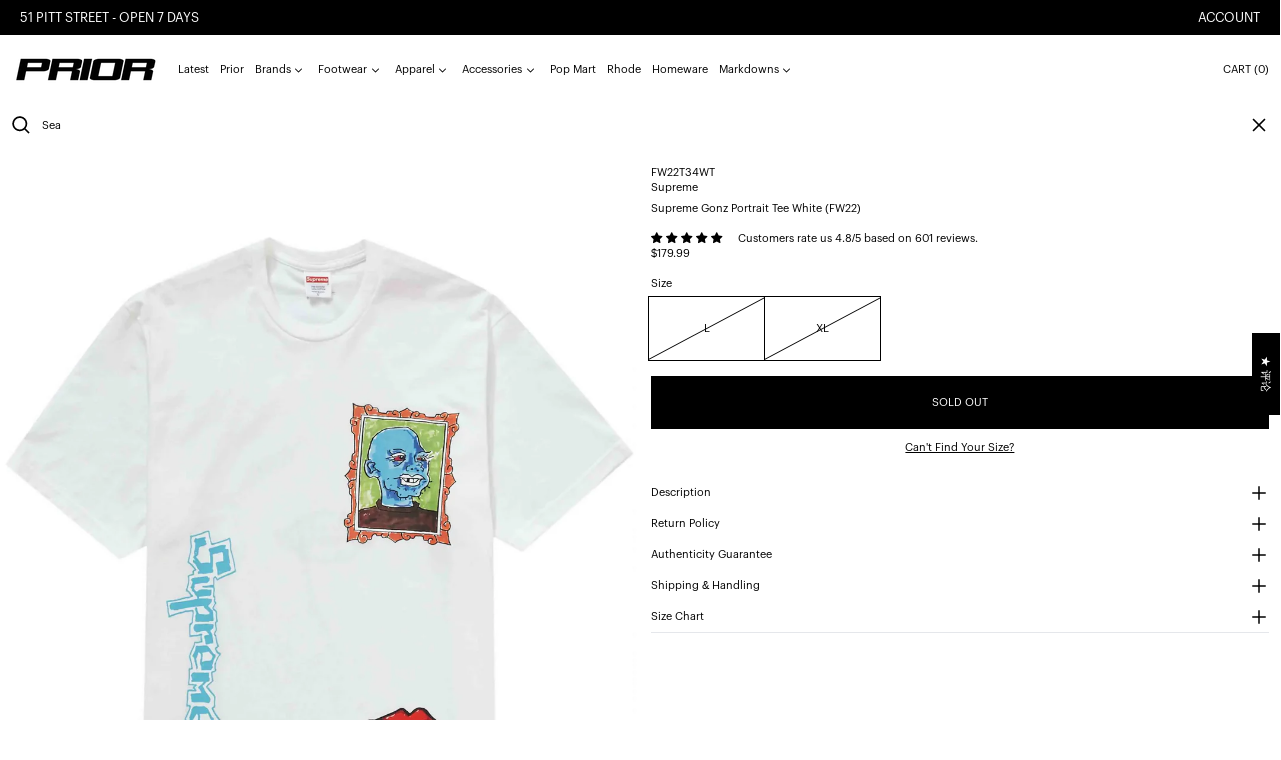

--- FILE ---
content_type: text/html; charset=utf-8
request_url: https://www.priorstoreofficial.com/zh/products/supreme-gonz-portrait-tee-white-fw22
body_size: 90560
content:
<!doctype html>
<html class="no-js supports-no-cookies" lang="zh-CN">
<head>
  
    
  <!-- SEOAnt Speed Up Script -->

<script>
const AllowUrlArray_SEOAnt = ['cdn.nfcube.com', 'cdnv2.mycustomizer.com','www.youtube.com'];
const ForbidUrlArray_SEOAnt = [];
window.WhiteUrlArray_SEOAnt = AllowUrlArray_SEOAnt.map(src => new RegExp(src, 'i'));
window.BlackUrlArray_SEOAnt = ForbidUrlArray_SEOAnt.map(src => new RegExp(src, 'i'));
</script>
<script>
// Limit output
class AllowJsPlugin{constructor(e){const attrArr=["default","defer","async"];this.listener=this.handleListener.bind(this,e),this.jsArr=[],this.attribute=attrArr.reduce(((e,t)=>({...e,[t]:[]})),{});const t=this;e.forEach((e=>window.addEventListener(e,t.listener,{passive:!0})))}handleListener(e){const t=this;return e.forEach((e=>window.removeEventListener(e,t.listener))),"complete"===document.readyState?this.handleDOM():document.addEventListener("readystatechange",(e=>{if("complete"===e.target.readyState)return setTimeout(t.handleDOM.bind(t),1)}))}async handleDOM(){this.pauseEvent(),this.pauseJQuery(),this.getScripts(),this.beforeScripts();for(const e of Object.keys(this.attribute))await this.changeScripts(this.attribute[e]);for(const e of["DOMContentLoaded","readystatechange"])await this.requestRedraw(),document.dispatchEvent(new Event("allowJS-"+e));document.lightJSonreadystatechange&&document.lightJSonreadystatechange();for(const e of["DOMContentLoaded","load"])await this.requestRedraw(),window.dispatchEvent(new Event("allowJS-"+e));await this.requestRedraw(),window.lightJSonload&&window.lightJSonload(),await this.requestRedraw(),this.jsArr.forEach((e=>e(window).trigger("allowJS-jquery-load"))),window.dispatchEvent(new Event("allowJS-pageshow")),await this.requestRedraw(),window.lightJSonpageshow&&window.lightJSonpageshow()}async requestRedraw(){return new Promise((e=>requestAnimationFrame(e)))}getScripts(){document.querySelectorAll("script[type=AllowJs]").forEach((e=>{e.hasAttribute("src")?e.hasAttribute("async")&&e.async?this.attribute.async.push(e):e.hasAttribute("defer")&&e.defer?this.attribute.defer.push(e):this.attribute.default.push(e):this.attribute.default.push(e)}))}beforeScripts(){const e=this,t=Object.keys(this.attribute).reduce(((t,n)=>[...t,...e.attribute[n]]),[]),n=document.createDocumentFragment();t.forEach((e=>{const t=e.getAttribute("src");if(!t)return;const s=document.createElement("link");s.href=t,s.rel="preload",s.as="script",n.appendChild(s)})),document.head.appendChild(n)}async changeScripts(e){let t;for(;t=e.shift();)await this.requestRedraw(),new Promise((e=>{const n=document.createElement("script");[...t.attributes].forEach((e=>{"type"!==e.nodeName&&n.setAttribute(e.nodeName,e.nodeValue)})),t.hasAttribute("src")?(n.addEventListener("load",e),n.addEventListener("error",e)):(n.text=t.text,e()),t.parentNode.replaceChild(n,t)}))}pauseEvent(){const e={};[{obj:document,name:"DOMContentLoaded"},{obj:window,name:"DOMContentLoaded"},{obj:window,name:"load"},{obj:window,name:"pageshow"},{obj:document,name:"readystatechange"}].map((t=>function(t,n){function s(n){return e[t].list.indexOf(n)>=0?"allowJS-"+n:n}e[t]||(e[t]={list:[n],add:t.addEventListener,remove:t.removeEventListener},t.addEventListener=(...n)=>{n[0]=s(n[0]),e[t].add.apply(t,n)},t.removeEventListener=(...n)=>{n[0]=s(n[0]),e[t].remove.apply(t,n)})}(t.obj,t.name))),[{obj:document,name:"onreadystatechange"},{obj:window,name:"onpageshow"}].map((e=>function(e,t){let n=e[t];Object.defineProperty(e,t,{get:()=>n||function(){},set:s=>{e["allowJS"+t]=n=s}})}(e.obj,e.name)))}pauseJQuery(){const e=this;let t=window.jQuery;Object.defineProperty(window,"jQuery",{get:()=>t,set(n){if(!n||!n.fn||!e.jsArr.includes(n))return void(t=n);n.fn.ready=n.fn.init.prototype.ready=e=>{e.bind(document)(n)};const s=n.fn.on;n.fn.on=n.fn.init.prototype.on=function(...e){if(window!==this[0])return s.apply(this,e),this;const t=e=>e.split(" ").map((e=>"load"===e||0===e.indexOf("load.")?"allowJS-jquery-load":e)).join(" ");return"string"==typeof e[0]||e[0]instanceof String?(e[0]=t(e[0]),s.apply(this,e),this):("object"==typeof e[0]&&Object.keys(e[0]).forEach((n=>{delete Object.assign(e[0],{[t(n)]:e[0][n]})[n]})),s.apply(this,e),this)},e.jsArr.push(n),t=n}})}}new AllowJsPlugin(["keydown","wheel","mouseenter","mousemove","mouseleave","touchstart","touchmove","touchend"]);
</script>
<script>
"use strict";function SEOAnt_toConsumableArray(t){if(Array.isArray(t)){for(var e=0,r=Array(t.length);e<t.length;e++)r[e]=t[e];return r}return Array.from(t)}function _0x960a(t,e){var r=_0x3840();return(_0x960a=function(t,e){return t-=247,r[t]})(t,e)}function _0x3840(){var t=["defineProperties","application/javascript","preventDefault","4990555yeBSbh","addEventListener","set","setAttribute","bind","getAttribute","parentElement","WhiteUrlArray_SEOAnt","listener","toString","toLowerCase","every","touchend","SEOAnt scripts can't be lazy loaded","keydown","touchstart","removeChild","length","58IusxNw","BlackUrlArray_SEOAnt","observe","name","value","documentElement","wheel","warn","whitelist","map","tagName","402345HpbWDN","getOwnPropertyDescriptor","head","type","touchmove","removeEventListener","8160iwggKQ","call","beforescriptexecute","some","string","options","push","appendChild","blacklisted","querySelectorAll","5339295FeRgGa","4OtFDAr","filter","57211uwpiMx","nodeType","createElement","src","13296210cxmbJp",'script[type="',"1744290Faeint","test","forEach","script","blacklist","attributes","get","$&","744DdtCNR"];return(_0x3840=function(){return t})()}var _extends=Object.assign||function(t){for(var e=1;e<arguments.length;e++){var r=arguments[e];for(var n in r)Object.prototype.hasOwnProperty.call(r,n)&&(t[n]=r[n])}return t},_slicedToArray=function(){function t(t,e){var r=[],n=!0,o=!1,i=void 0;try{for(var a,c=t[Symbol.iterator]();!(n=(a=c.next()).done)&&(r.push(a.value),!e||r.length!==e);n=!0);}catch(t){o=!0,i=t}finally{try{!n&&c.return&&c.return()}finally{if(o)throw i}}return r}return function(e,r){if(Array.isArray(e))return e;if(Symbol.iterator in Object(e))return t(e,r);throw new TypeError("Invalid attempt to destructure non-iterable instance")}}(),_typeof="function"==typeof Symbol&&"symbol"==typeof Symbol.iterator?function(t){return typeof t}:function(t){return t&&"function"==typeof Symbol&&t.constructor===Symbol&&t!==Symbol.prototype?"symbol":typeof t};(function(t,e){for(var r=_0x960a,n=t();[];)try{if(531094===parseInt(r(306))/1+-parseInt(r(295))/2*(parseInt(r(312))/3)+-parseInt(r(257))/4*(parseInt(r(277))/5)+-parseInt(r(265))/6+-parseInt(r(259))/7*(-parseInt(r(273))/8)+-parseInt(r(256))/9+parseInt(r(263))/10)break;n.push(n.shift())}catch(t){n.push(n.shift())}})(_0x3840),function(){var t=_0x960a,e="javascript/blocked",r={blacklist:window[t(296)],whitelist:window[t(284)]},n={blacklisted:[]},o=function(n,o){return n&&(!o||o!==e)&&(!r.blacklist||r[t(269)][t(249)](function(e){return e[t(266)](n)}))&&(!r[t(303)]||r.whitelist[t(288)](function(e){return!e[t(266)](n)}))},i=function(e){var n=t,o=e[n(282)](n(262));return r[n(269)]&&r.blacklist[n(288)](function(t){return!t.test(o)})||r[n(303)]&&r.whitelist[n(249)](function(t){return t[n(266)](o)})},a=new MutationObserver(function(r){for(var i=t,a=0;a<r[i(294)];a++)for(var c=r[a].addedNodes,u=0;u<c.length;u++)!function(t){var r=c[t];if(1===r[i(260)]&&"SCRIPT"===r[i(305)]){var a=r[i(262)],u=r[i(309)];if(o(a,u)){n.blacklisted[i(252)]([r,r.type]),r[i(309)]=e;var s=function t(n){var o=i;r[o(282)](o(309))===e&&n[o(276)](),r[o(311)](o(248),t)};r[i(278)](i(248),s),r[i(283)]&&r[i(283)][i(293)](r)}}}(u)});a[t(297)](document[t(300)],{childList:!![],subtree:!![]});var c=/[|\{}()\[\]^$+*?.]/g,u=function(){for(var o=arguments.length,u=Array(o),s=0;s<o;s++)u[s]=arguments[s];var l=t;u[l(294)]<1?(r[l(269)]=[],r[l(303)]=[]):(r.blacklist&&(r[l(269)]=r.blacklist[l(258)](function(t){return u[l(288)](function(e){var r=l;return(void 0===e?"undefined":_typeof(e))===r(250)?!t.test(e):e instanceof RegExp?t.toString()!==e.toString():void 0})})),r[l(303)]&&(r[l(303)]=[].concat(SEOAnt_toConsumableArray(r[l(303)]),SEOAnt_toConsumableArray(u.map(function(t){var e=l;if("string"==typeof t){var n=t.replace(c,e(272)),o=".*"+n+".*";if(r[e(303)][e(288)](function(t){return t[e(286)]()!==o[e(286)]()}))return new RegExp(o)}else if(t instanceof RegExp&&r[e(303)][e(288)](function(r){return r[e(286)]()!==t.toString()}))return t;return null})[l(258)](Boolean)))));for(var f=document[l(255)](l(264)+e+'"]'),p=0;p<f[l(294)];p++){var y=f[p];i(y)&&(n[l(254)][l(252)]([y,l(275)]),y[l(283)][l(293)](y))}var v=0;[].concat(SEOAnt_toConsumableArray(n[l(254)]))[l(267)](function(t,e){var r=_slicedToArray(t,2),o=r[0],a=r[1],c=l;if(i(o)){for(var u=document.createElement("script"),s=0;s<o.attributes.length;s++){var f=o[c(270)][s];f[c(298)]!==c(262)&&f.name!==c(309)&&u.setAttribute(f.name,o.attributes[s][c(299)])}u[c(280)](c(262),o[c(262)]),u.setAttribute("type",a||c(275)),document[c(308)][c(253)](u),n[c(254)].splice(e-v,1),v++}}),r[l(269)]&&r.blacklist.length<1&&a.disconnect()},s=document.createElement,l={src:Object[t(307)](HTMLScriptElement.prototype,t(262)),type:Object[t(307)](HTMLScriptElement.prototype,t(309))};document[t(261)]=function(){for(var r=t,n=arguments.length,i=Array(n),a=0;a<n;a++)i[a]=arguments[a];if(i[0][r(287)]()!==r(268))return s[r(281)](document).apply(void 0,i);var c=s.bind(document).apply(void 0,i);try{Object[r(274)](c,{src:_extends({},l[r(262)],{set:function(t){var n=r;o(t,c[n(309)])&&l.type[n(279)][n(247)](this,e),l[n(262)][n(279)].call(this,t)}}),type:_extends({},l[r(309)],{get:function(){var t=r,n=l[t(309)][t(271)][t(247)](this);return n===e||o(this[t(262)],n)?null:n},set:function(t){var n=r,i=o(c[n(262)],c[n(309)])?e:t;l.type[n(279)][n(247)](this,i)}})}),c.setAttribute=function(t,e){var n=r;t===n(309)||t===n(262)?c[t]=e:HTMLScriptElement.prototype[n(280)][n(247)](c,t,e)}}catch(t){console[r(302)](r(290),t)}return c},[t(291),"mousemove",t(289),t(310),t(292),t(301)][t(304)](function(t){return{type:t,listener:function(){return u()},options:{passive:!![]}}}).forEach(function(e){var r=t;document[r(278)](e[r(309)],e[r(285)],e[r(251)])})}();
</script>

<!-- /SEOAnt Speed Up Script -->
  <style>
    .increase-target:before{content: none;}
  </style>
  <meta charset="utf-8">
  <meta http-equiv="X-UA-Compatible" content="IE=edge">
  <meta name="viewport" content="width=device-width,initial-scale=1,maximum-scale=1">
  <meta name="theme-color" content="">
  <link rel="canonical" href="https://www.priorstoreofficial.com/zh/products/supreme-gonz-portrait-tee-white-fw22">
  <link rel="preconnect" href="https://fonts.shopifycdn.com" crossorigin>
  <link rel="preconnect" href="https://cdn.shopify.com" crossorigin>
  <link rel="preconnect" href="https://fonts.shopify.com" crossorigin>
  <link rel="preconnect" href="https://monorail-edge.shopifysvc.com">
  <link rel="preconnect" href="https://cdn.jsdelivr.net">
  
  
<link rel="shortcut icon" href="//www.priorstoreofficial.com/cdn/shop/files/blurred_white_background6_32x32.png?v=1768523084" type="image/png"><script>
    window.theme = {
      strings: {
        loading: "Loading",
        itemCountOne: "{{ count }} item",
        itemCountOther: "{{ count }} items",
        addToCart: "Add to cart",
        soldOut: "Sold out",
        unavailable: "Unavailable",
        regularPrice: "Regular price",
        salePrice: "Sale price",
        sale: "Sale",
        unitPrice: "Unit price",
        unitPriceSeparator: "per",
        cartEmpty: "Your cart is currently empty.",
        cartCookies: "Enable cookies to use the shopping cart",
        update: "Update",
        quantity: "Quantity",
        discountedTotal: "Discounted total",
        regularTotal: "Regular total",
        priceColumn: "See Price column for discount details.",
        addedToCart: "Added to your cart!",
        cartAddError: "All {{ title }} are in your cart.",
        cartError: "There was an error while updating your cart. Please try again.",
        cartQuantityError: "You can only add [quantity] of this item to your cart."
      },
      routes: {
        home: "/zh",
        cart: "/zh/cart.js",
        cartPage: "/zh/cart",
        cartAdd: "/zh/cart/add.js",
        cartChange: "/zh/cart/change.js",
        predictive_search_url: '/zh/search/suggest'
      },
      cartItemCount: 0,
      cartMethod: "drawer"
    };
  </script>
  <script>

    window.theme = window.theme || {};
    theme.strings = {
      soldOut: "Sold out",
      unavailable: "Unavailable",
      inStockLabel: "Translation missing: zh-CN.products.product.in_stock_label",
      oneStockLabel: "Translation missing: zh-CN.products.product.stock_label.one",
      otherStockLabel: "Translation missing: zh-CN.products.product.stock_label.other",
      willNotShipUntil: "Translation missing: zh-CN.products.product.will_not_ship_until",
      willBeInStockAfter: "Translation missing: zh-CN.products.product.will_be_in_stock_after",
      waitingForStock: "Translation missing: zh-CN.products.product.waiting_for_stock",
      savePrice: "Translation missing: zh-CN.products.general.save_html",
      cartEmpty: "Your cart is currently empty.",
      cartTermsConfirmation: "You must agree with the terms and conditions of sales to check out",
      searchCollections: "Collections",
      searchPages: "Pages",
      searchArticles: "Articles",
      productFrom: "Translation missing: zh-CN.products.general.from_text_html",
      maxQuantity: "Translation missing: zh-CN.cart.general.max_quantity"
    };
    theme.settings = {
      moneyFormat: "\u003cspan class=money\u003e${{amount}}\u003c\/span\u003e"
    };
  </script><title>Supreme Gonz Portrait Tee White (FW22) - Prior | Auckland, New Zealand</title>
<meta name="description" content="Where to buy 100% authentic Supreme Gonz Portrait Tee White (FW22) in New Zealand. Shop now at Prior.  Supreme Gonz Portrait Tee White (FW22) FW22T34WT"><script>
    document.documentElement.className = document.documentElement.className.replace('no-js', 'js');
  </script>

  <!-- Start IE11 compatibility -->
  <script>
    if (!!window.MSInputMethodContext && !!document.documentMode) {
      // CSSVar Polyfill
      document.write('<script src="https://cdn.jsdelivr.net/gh/nuxodin/ie11CustomProperties@4.1.0/ie11CustomProperties.min.js"><\x2fscript>');

      document.documentElement.className = document.documentElement.className.replace('js', 'no-js');

      document.addEventListener('DOMContentLoaded', function () {
        var elsToLazyload = document.querySelectorAll('.lazyload');
        for (var i = 0; i < elsToLazyload.length; i++) {
          var elToLazyLoad = elsToLazyload[i];
          elToLazyLoad.removeAttribute('src');
          var src = elToLazyLoad.getAttribute('data-src').replace('_{width}x.', '_600x.');
          elToLazyLoad.setAttribute('src', src);
          elToLazyLoad.classList.remove('lazyload');
          elToLazyLoad.classList.add('lazyloaded');
        }
      });
    }
  </script>
  <!-- End IE11 compatibility -->
  <style>
    

  
   

  

  :root {
    --base-font-size: 68.75%;
    --base-line-height: 1.4;

    --heading-font-stack: "graphik-regular", sans-serif;
    --heading-font-weight: 400;
    --heading-font-style: normal;
    --heading-line-height: 1;


    --body-font-stack: "graphik-regular", sans-serif;
    --body-font-weight: 400;
    --body-font-bold: ;
    --body-font-bold-italic: ;

    /*
    Primary color scheme
    */
    --color-primary-accent: rgb(80, 80, 80);
    --color-primary-text: rgb(0, 0, 0);
    --color-primary-text-rgb: 0, 0, 0;
    --color-primary-background: rgb(255, 255, 255);
    --color-primary-background-hex: #ffffff;
    --color-primary-meta: rgb(0, 0, 0);
    --color-primary-text--overlay: rgb(255, 255, 255);
    --color-primary-accent--overlay: rgb(255, 255, 255);
    --color-primary-text-placeholder: rgba(0, 0, 0, 0.1);
    --color-primary-background-0: rgba(255, 255, 255, 0);


    /*
    Secondary color scheme
    */
    --color-secondary-accent: rgb(255, 255, 255);
    --color-secondary-text: rgb(0, 0, 0);
    --color-secondary-background: rgb(255, 255, 255);
    --color-secondary-background-hex: #fff;
    --color-secondary-meta: rgb(0, 0, 0);
    --color-secondary-text--overlay: rgb(255, 255, 255);
    --color-secondary-accent--overlay: rgb(0, 0, 0);
    --color-secondary-text-placeholder: rgba(0, 0, 0, 0.1);
    --color-secondary-background-0: rgba(255, 255, 255, 0);

    /*
    Tertiary color scheme
    */
    --color-tertiary-accent: rgb(255, 0, 0);
    --color-tertiary-text: rgb(252, 252, 252);
    --color-tertiary-background: rgb(0, 0, 0);
    --color-tertiary-background-hex: #000000;
    --color-tertiary-meta: rgb(252, 252, 252);
    --color-tertiary-text--overlay: rgb(0, 0, 0);
    --color-tertiary-accent--overlay: rgb(255, 255, 255);
    --color-tertiary-text-placeholder: rgba(252, 252, 252, 0.1);
    --color-tertiary-background-0: rgba(0, 0, 0, 0);

    --white-text--overlay: rgb(0, 0, 0);
    --black-text--overlay: rgb(255, 255, 255);

    --color-border: rgb(255, 255, 255);
    --border-width: 0px;


    --text-width: 1px;
    --checkbox-width: 1px;


    --font-heading: Bevan, serif;
    --font-body: Bevan, serif;
    --font-body-weight: 400;
    --font-body-style: normal;
    --font-body-bold-weight: bold;

    --heading-letterspacing: 0.0;
    --heading-capitalize: none;
    --heading-decoration: none;

    --bopy-copy-transform: none;

    --wrapperWidth: 100vw;
    --gutter: 0px;
    --rowHeight: calc((var(--wrapperWidth) - (11 * var(--gutter))) / 12);

    --ratioA: 1;
    --ratioB: 1;

    --header-height: 66px;
    --add-to-cart-height: 44px;

    --spacing: 1rem;
    --spacing-double: 2rem;
    --spacing-half: 0.5rem;

    /*
    Buttons
    */
    --button-text-transform: none;
    --button-border-radius: 0;
    --button-border-color: var(--color-primary-text);
    --button-background-color: var(--color-primary-text);
    --button-text-color: var(--color-primary-text--overlay);
    --button-border-color-hover: var(--color-primary-accent);
    --button-background-color-hover: var(--color-primary-accent);
    --button-text-color-hover: var(--color-primary-accent--overlay);


    /*
    SVG ico select
    */
    --icon-svg-select: url(//www.priorstoreofficial.com/cdn/shop/t/148/assets/ico-select.svg?v=128124354853601741871745474963);
    --icon-svg-select-primary: url(//www.priorstoreofficial.com/cdn/shop/t/148/assets/ico-select__primary.svg?v=138688341099480697841745474963);
    --icon-svg-select-secondary: url(//www.priorstoreofficial.com/cdn/shop/t/148/assets/ico-select__secondary.svg?v=184099902076870163431745474963);
    --icon-svg-select-tertiary: url(//www.priorstoreofficial.com/cdn/shop/t/148/assets/ico-select__tertiary.svg?v=60323769429798221531745474963);

  }

  [data-color-scheme="primary"] {
    --color-scheme-text: rgb(0, 0, 0);
    --color-scheme-background: rgb(255, 255, 255);
    --color-scheme-accent: rgb(80, 80, 80);
    --color-scheme-meta: rgb(0, 0, 0);
    --color-scheme-text--overlay: rgb(255, 255, 255);
    --color-scheme-accent--overlay: rgb(255, 255, 255);
    --color-scheme-text-placeholder: rgba(0, 0, 0, 0.1);
    --color-scheme-background-0: rgba(255, 255, 255, 0);
    --payment-terms-background-color: #ffffff;
  }
  [data-color-scheme="secondary"] {
    --color-scheme-text: rgb(0, 0, 0);
    --color-scheme-background: rgb(255, 255, 255);
    --color-scheme-accent: rgb(255, 255, 255);
    --color-scheme-meta: rgb(0, 0, 0);
    --color-scheme-text--overlay: rgb(255, 255, 255);
    --color-scheme-accent--overlay: rgb(0, 0, 0);
    --color-scheme-text-placeholder: rgba(0, 0, 0, 0.1);
    --color-scheme-background-0: rgba(255, 255, 255, 0);
    --payment-terms-background-color: #fff;
  }
  [data-color-scheme="tertiary"] {
    --color-scheme-text: rgb(252, 252, 252);
    --color-scheme-background: rgb(0, 0, 0);
    --color-scheme-accent: rgb(255, 0, 0);
    --color-scheme-meta: rgb(252, 252, 252);
    --color-scheme-text--overlay: rgb(0, 0, 0);
    --color-scheme-accent--overlay: rgb(255, 255, 255);
    --color-scheme-text-placeholder: rgba(252, 252, 252, 0.1);
    --color-scheme-background-0: rgba(0, 0, 0, 0);
    --payment-terms-background-color: #000000;
  }

  [data-color-scheme="white"] {
    --color-scheme-text: #ffffff;
    --color-scheme-accent: #ffffff;
    --color-scheme-text--overlay: rgb(0, 0, 0);
    --color-scheme-accent--overlay: rgb(0, 0, 0);
  }

  [data-color-scheme="black"] {
    --color-scheme-text: #000000;
    --color-scheme-accent: #000000;
    --color-scheme-text--overlay: rgb(255, 255, 255);
    --color-scheme-accent--overlay: rgb(255, 255, 255);
  }
</style>

  <style>
    @keyframes marquee {
      0% {
        transform: translateX(0);
        -webkit-transform: translateX(0);
      }
      100% {
        transform: translateX(-100%);
        -webkit-transform: translateX(-100%);
      }
    }
  </style>
  <style>.template-index:not(.full-screen-banner) .shopify-section-group-header-group + .position-sticky{ top:68px; } .full-screen-banner .shopify-section-group-header-group + .position-sticky {display: block;top: 12px;margin-left: 30px;z-index: 30;}.full-screen-banner .header-search {background: transparent!important;}@media (min-width:767px){.full-screen-banner input.dynamic-placeholder-rg {width: 200px !important;flex-shrink: 0;}.full-screen-banner .header-search{width:auto;}.full-screen-banner .header-search #remove-search-animation > button[type='button'] {display: none;}.full-screen-banner .header-search #predictiveSearchResults {width: calc(100vw - 30px - 15px);}.full-screen-banner .header-search .icon-search {width: 23px;height: 23px;}}@media(max-width:768px){.full-screen-banner .shopify-section-group-header-group + .position-sticky {top: 44px;margin-left: 0px;}}@media (max-width: 1024px){.header-hide-1024 {display: none;}}.full-height .js-enabled.splide__arrows {margin-top: 10px;}.content-no-padding .section-announcement-bar,.full-screen-banner .section-header > section[data-section-type='header'] header nav,.full-screen-banner .section-header > section[data-section-type='header'] header >div:last-child button span.hidden.lg\:block{display: none;}.full-screen-banner .section-header > section[data-section-type='header'] header >div:last-child {display: block;}.content-no-padding .section-header > section[data-section-type='header'] {position: absolute;left: 0;right: 0;}.full-screen-banner .section-header > section[data-section-type='header'] header {background: transparent;}.full-screen-banner .section-header > section[data-section-type='header'] header >div:last-child button span.lg\:hidden.humburger-svg {display: inline;}.content-no-padding #MainContent {padding-top: 0px;}.swiper:not(.swiper-initialized) .swiper-wrapper{display:flex}.swiper:not(.swiper-initialized) .lg\:col-span-3 {width: 20%;flex-shrink:0}.splide:not(.is-active){visibility:visible;}.splide:not(.is-active) .splide__list {display: flex;}.splide:not(.is-active) .splide__slide {width: 100vw;}@media(min-width:767px){.splide:not(.is-active) .splide__slide {width: calc(100vw - 15px);}}#MainContent{opacity:0;visibility:hidden}[x-cloak]{display:none!important}.marquee-container{visibility:hidden}:root{tab-size:4}html{line-height:1.15;-webkit-text-size-adjust:100%}body{font-family:system-ui,-apple-system,Segoe UI,Roboto,Helvetica,Arial,sans-serif,Apple Color Emoji,Segoe UI Emoji;margin:0}hr{color:inherit;height:0}abbr[title]{-webkit-text-decoration:underline dotted;text-decoration:underline dotted}b,strong{font-weight:bolder}code,kbd,pre,samp{font-family:ui-monospace,SFMono-Regular,Consolas,Liberation Mono,Menlo,monospace;font-size:1em}small{font-size:80%}sub,sup{font-size:75%;line-height:0;position:relative;vertical-align:initial}sub{bottom:-.25em}sup{top:-.5em}table{border-color:inherit;text-indent:0}button,input,optgroup,select,textarea{font-family:inherit;font-size:100%;line-height:1.15;margin:0}button,select{text-transform:none}[type=button],[type=reset],[type=submit],button{-webkit-appearance:button}::-moz-focus-inner{border-style:none;padding:0}:-moz-focusring{outline:1px dotted ButtonText}:-moz-ui-invalid{box-shadow:none}legend{padding:0}progress{vertical-align:initial}::-webkit-inner-spin-button,::-webkit-outer-spin-button{height:auto}[type=search]{-webkit-appearance:textfield;outline-offset:-2px}::-webkit-search-decoration{-webkit-appearance:none}::-webkit-file-upload-button{-webkit-appearance:button;font:inherit}summary{display:list-item}blockquote,dd,dl,figure,h1,h2,h3,h4,h5,h6,hr,p,pre{margin:0}button{background-color:initial;background-image:none}button:focus{outline:1px dotted;outline:5px auto -webkit-focus-ring-color}fieldset,ol,ul{margin:0;padding:0}ol,ul{list-style:none}html{font-family:ui-sans-serif,system-ui,-apple-system,BlinkMacSystemFont,Segoe UI,Roboto,Helvetica Neue,Arial,Noto Sans,sans-serif,Apple Color Emoji,Segoe UI Emoji,Segoe UI Symbol,Noto Color Emoji;line-height:1.5}body{font-family:inherit;line-height:inherit}*,:after,:before{border:0 solid #e5e7eb;box-sizing:border-box}hr{border-top-width:1px}img{border-style:solid}textarea{resize:vertical}input::placeholder,textarea::placeholder{color:#9ca3af;opacity:1}[role=button],button{cursor:pointer}table{border-collapse:collapse}h1,h2,h3,h4,h5,h6{font-size:inherit;font-weight:inherit}a{color:inherit;text-decoration:inherit}button,input,optgroup,select,textarea{color:inherit;line-height:inherit;padding:0}code,kbd,pre,samp{font-family:ui-monospace,SFMono-Regular,Menlo,Monaco,Consolas,Liberation Mono,Courier New,monospace}audio,canvas,embed,iframe,img,object,svg,video{display:block;vertical-align:middle}img,video{height:auto;max-width:100%}.container{width:100%}@media (min-width:640px){.container{max-width:640px}}@media (min-width:768px){.container{max-width:768px}}@media (min-width:1024px){.container{max-width:1024px}}@media (min-width:1280px){.container{max-width:1280px}}@media (min-width:1536px){.container{max-width:1536px}}.bg-transparent{background-color:initial}.bg-scheme-background{background-color:var(--color-scheme-background)}.bg-scheme-accent{background-color:var(--color-scheme-accent)}.bg-border{background-color:var(--color-border)}.bg-gradient-to-r{background-image:linear-gradient(to right,var(--tw-gradient-stops))}.from-scheme-background-0{--tw-gradient-from:var(--color-scheme-background-0);--tw-gradient-stops:var(--tw-gradient-from),var(--tw-gradient-to,hsla(0,0%,100%,0))}.via-scheme-background{--tw-gradient-stops:var(--tw-gradient-from),var(--color-scheme-background),var(--tw-gradient-to,hsla(0,0%,100%,0))}.to-scheme-background{--tw-gradient-to:var(--color-scheme-background)}.border-scheme-text{border-color:var(--color-scheme-text)}.border-grid-color,.border-theme-color{border-color:var(--color-border)}.hover\:border-scheme-accent:hover{border-color:var(--color-scheme-accent)}.rounded-full{border-radius:9999px}.border-t-grid{border-top-width:var(--border-width)}.border-b-grid{border-bottom-width:var(--border-width)}.border-b-text{border-bottom-width:var(--text-width)}.block{display:block}.inline-block{display:inline-block}.flex{display:flex}.inline-flex{display:inline-flex}.hidden{display:none}.flex-col{flex-direction:column}.flex-wrap{flex-wrap:wrap}.items-center{align-items:center}.items-stretch{align-items:stretch}.self-stretch{align-self:stretch}.justify-start{justify-content:flex-start}.justify-end{justify-content:flex-end}.justify-center{justify-content:center}.justify-between{justify-content:space-between}.flex-grow{flex-grow:1}.h-2{height:.5rem}.h-5{height:1.25rem}.h-full{height:100%}.text-sm{font-size:.8rem}.text-base,.text-sm{line-height:var(--base-line-height)}.text-base{font-size:1rem}.text-lg{font-size:1.25rem}.text-lg,.text-xl{line-height:var(--base-line-height)}.text-xl{font-size:1.563rem}.m-auto{margin:auto}.mx-2{margin-left:.5rem;margin-right:.5rem}.my-auto{margin-bottom:auto;margin-top:auto}.mr-1{margin-right:.25rem}.mt-2{margin-top:.5rem}.mb-2{margin-bottom:.5rem}.ml-2{margin-left:.5rem}.mt-4{margin-top:1rem}.mr-4{margin-right:1rem}.ml-4{margin-left:1rem}.mr-6{margin-right:1.5rem}.ml-16{margin-left:4rem}.ml-auto{margin-left:auto}.-ml-4{margin-left:-1rem}.-ml-16{margin-left:-4rem}.opacity-0{opacity:0}.opacity-100{opacity:1}.overflow-x-auto{overflow-x:auto}.p-1{padding:.25rem}.py-1{padding-bottom:.25rem;padding-top:.25rem}.py-2{padding-bottom:.5rem;padding-top:.5rem}.py-4{padding-bottom:1rem;padding-top:1rem}.px-8{padding-left:2rem;padding-right:2rem}.py-theme{padding-bottom:var(--spacing);padding-top:var(--spacing)}.py-theme-half{padding-bottom:var(--spacing-half);padding-top:var(--spacing-half)}.pr-1{padding-right:.25rem}.pb-1{padding-bottom:.25rem}.pt-8{padding-top:2rem}.pointer-events-none{pointer-events:none}.static{position:static}.fixed{position:fixed}.absolute{position:absolute}.relative{position:relative}.top-0{top:0}.right-0{right:0}.bottom-0{bottom:0}.left-0{left:0}.top-1{top:.25rem}.top-2{top:.5rem}.right-2{right:.5rem}.-bottom-2{bottom:-.5rem}.left-1\/2{left:50%}*{--tw-shadow:0 0 transparent;--tw-ring-inset:var(--tw-empty,/*!*/ /*!*/);--tw-ring-offset-width:0px;--tw-ring-offset-color:#fff;--tw-ring-color:rgba(59,130,246,0.5);--tw-ring-offset-shadow:0 0 transparent;--tw-ring-shadow:0 0 transparent}.fill-current{fill:currentColor}.text-left{text-align:left}.text-center{text-align:center}.text-right{text-align:right}.text-scheme-text{color:var(--color-scheme-text)}.hover\:text-scheme-accent:hover,.text-scheme-accent{color:var(--color-scheme-accent)}.italic{font-style:italic}.uppercase{text-transform:uppercase}.oldstyle-nums{--tw-ordinal:var(--tw-empty,/*!*/ /*!*/);--tw-slashed-zero:var(--tw-empty,/*!*/ /*!*/);--tw-numeric-figure:var(--tw-empty,/*!*/ /*!*/);--tw-numeric-spacing:var(--tw-empty,/*!*/ /*!*/);--tw-numeric-fraction:var(--tw-empty,/*!*/ /*!*/);--tw-numeric-figure:oldstyle-nums;font-variant-numeric:var(--tw-ordinal) var(--tw-slashed-zero) var(--tw-numeric-figure) var(--tw-numeric-spacing) var(--tw-numeric-fraction)}.align-top{vertical-align:top}.align-middle{vertical-align:middle}.whitespace-nowrap{white-space:nowrap}.break-all{word-break:break-all}.w-2{width:.5rem}.w-5{width:1.25rem}.w-8{width:2rem}.w-theme-width{width:var(--border-width)}.w-1\/3{width:33.333333%}.w-full{width:100%}.z-10{z-index:10}.z-20{z-index:20}.z-50{z-index:50}.z-60{z-index:60}.z-70{z-index:70}.transform{--tw-translate-x:0;--tw-translate-y:0;--tw-rotate:0;--tw-skew-x:0;--tw-skew-y:0;--tw-scale-x:1;--tw-scale-y:1;transform:translateX(var(--tw-translate-x)) translateY(var(--tw-translate-y)) rotate(var(--tw-rotate)) skewX(var(--tw-skew-x)) skewY(var(--tw-skew-y)) scaleX(var(--tw-scale-x)) scaleY(var(--tw-scale-y))}.origin-center{transform-origin:center}.rotate-180{--tw-rotate:180deg}.-translate-x-1\/2{--tw-translate-x:-50%}.translate-y-full{--tw-translate-y:100%}.translate-y-0-important{--tw-translate-y:0px!important}.transition{transition-duration:.15s;transition-property:background-color,border-color,color,fill,stroke,opacity,box-shadow,transform;transition-timing-function:cubic-bezier(.4,0,.2,1)}.transition-transform{transition-duration:.15s;transition-property:transform;transition-timing-function:cubic-bezier(.4,0,.2,1)}.duration-200{transition-duration:.2s}.duration-300{transition-duration:.3s}html{background-color:var(--color-primary-background);color:var(--color-primary-text);font-size:var(--base-font-size);line-height:var(--base-line-height)}body{-webkit-font-smoothing:antialiased;-moz-osx-font-smoothing:grayscale;font-family:var(--body-font-stack);font-style:var(--body-font-style);font-weight:var(--body-font-weight);-webkit-text-size-adjust:100%;text-transform:var(--bopy-copy-transform)}.font-heading{font-family:var(--heading-font-stack);font-style:var(--heading-font-style);font-weight:var(--heading-font-weight);letter-spacing:var(--heading-letterspacing);-webkit-text-decoration:var(--heading-decoration);text-decoration:var(--heading-decoration);text-transform:var(--heading-capitalize)}.font-body{font-family:var(--body-font-stack);font-style:var(--body-font-style);font-weight:var(--body-font-weight);letter-spacing:0;text-decoration:none;text-transform:var(--body-font-style);text-transform:var(--bopy-copy-transform)}.font-body.uppercase,.font-heading.uppercase{text-transform:uppercase}.responsive-image-wrapper:before{content:"";display:block}.responsive-image{opacity:0}.responsive-image.lazyloaded{opacity:1}.responsive-image-placeholder{opacity:.05}.responsive-image.lazyloaded+.responsive-image-placeholder{opacity:0}[data-color-scheme=primary] .responsive-image-placeholder,[data-color-scheme=secondary] .responsive-image-placeholder,[data-color-scheme=tertiary] .responsive-image-placeholder{background-color:var(--color-scheme-text)}.no-js .responsive-image-placeholder{display:none}.visually-hidden{clip:rect(0 0 0 0);border:0;height:1px;margin:-1px;overflow:hidden;padding:0;position:absolute!important;width:1px}svg{height:100%;width:100%}.skip-link{background-color:var(--color-primary-background);color:var(--color-primary-text);left:0;opacity:0;padding:1rem;pointer-events:none;position:absolute;top:0;z-index:50}.skip-link:focus{opacity:1;pointer-events:auto}.no-js:not(html){display:none}.no-js .no-js:not(html){display:block}.supports-no-cookies:not(html),[hidden],[x-cloak],html.no-js .js-enabled{display:none}.supports-no-cookies .supports-no-cookies:not(html){display:block}.section-x-padding{padding-left:.5rem;padding-right:.5rem}@media (min-width:1024px){.section-x-padding{padding-left:1rem;padding-right:1rem}}#MainContent .shopify-section:first-of-type section{margin-top:calc(var(--border-width)*-1)}#MainContent .shopify-section.has-full-screen-setting:first-of-type section .h-screen-header{height:calc(100vh - var(--header-height, 0px))}@media(max-width:1023px){#MainContent .shopify-section.has-full-screen-setting:first-of-type section .background-video-wrapper--full-screen{padding-bottom:calc(100vh - var(--header-height, 0px))}}@media(min-width:1024px){#MainContent .shopify-section.has-full-screen-setting:first-of-type section .lg\:background-video-wrapper--full-screen{padding-bottom:calc(100vh - var(--header-height, 0px))}}select{background-image:var(--icon-svg-select);background-position:100%;background-repeat:no-repeat;background-size:1em 1em}input[type=email],input[type=password],input[type=text]{-webkit-appearance:none;border-radius:0}[data-color-scheme=primary].select.text-scheme-text,[data-color-scheme=primary] select.text-scheme-text{background-image:var(--icon-svg-select-primary)}[data-color-scheme=secondary] select.text-scheme-text{background-image:var(--icon-svg-select-secondary)}[data-color-scheme=tertiary] select.text-scheme-text{background-image:var(--icon-svg-select-tertiary)}button{border-radius:0}.button{background-color:var(--button-background-color);border-color:var(--button-border-color);border-radius:var(--button-border-radius);border-width:var(--text-width);color:var(--button-text-color);cursor:pointer;padding:.5rem 2rem;text-transform:var(--button-text-transform)}.button:hover{background-color:var(--button-background-color-hover);border-color:var(--button-border-color-hover);color:var(--button-text-color-hover)}.show-button-arrows .button:after{content:"  →"}.button span,.button svg,button span,button svg{pointer-events:none}@media(prefers-reduced-motion:reduce){.marquee-container{display:block;padding-left:.5rem;padding-right:.5rem;text-align:center;white-space:normal}@media (min-width:1024px){.marquee-container{padding-left:1rem;padding-right:1rem}}.marquee span{display:none}.marquee span:first-child{display:inline}}.marquee-container{visibility:visible}.rte>:not([hidden])~:not([hidden]){--tw-space-y-reverse:0;margin-bottom:calc(1rem*var(--tw-space-y-reverse));margin-top:calc(1rem*(1 - var(--tw-space-y-reverse)))}.rte{line-height:var(--base-line-height)}.rte img{height:auto;max-width:100%;width:100%}.rte ol,.rte ul{margin-left:var(--spacing)}.rte ol>:not([hidden])~:not([hidden]),.rte ul>:not([hidden])~:not([hidden]){--tw-space-y-reverse:0;margin-bottom:calc(.5rem*var(--tw-space-y-reverse));margin-top:calc(.5rem*(1 - var(--tw-space-y-reverse)))}.rte ul{list-style-type:disc}.rte ol{list-style:decimal}.rte h1{font-size:1.953rem;line-height:var(--base-line-height)}@media (min-width:1024px){.rte h1{font-size:3.815rem;line-height:1}}.rte h2{font-size:1.953rem;line-height:var(--base-line-height)}@media (min-width:1024px){.rte h2{font-size:2.441rem;line-height:calc(var(--base-line-height)*.9)}}.rte h1,.rte h2{font-family:var(--heading-font-stack);font-style:var(--heading-font-style);font-weight:var(--heading-font-weight);letter-spacing:var(--heading-letterspacing);-webkit-text-decoration:var(--heading-decoration);text-decoration:var(--heading-decoration);text-transform:var(--heading-capitalize)}.rte a{text-decoration:underline}[data-color-scheme=primary].text-scheme-text.rte a:hover,[data-color-scheme=primary].text-scheme-text .rte a:hover,[data-color-scheme=primary] .text-scheme-text.rte a:hover,[data-color-scheme=secondary].text-scheme-text.rte a:hover,[data-color-scheme=secondary].text-scheme-text .rte a:hover,[data-color-scheme=secondary] .text-scheme-text.rte a:hover,[data-color-scheme=tertiary].text-scheme-text.rte a:hover,[data-color-scheme=tertiary].text-scheme-text .rte a:hover,[data-color-scheme=tertiary] .text-scheme-text.rte a:hover{color:var(--color-scheme-accent);-webkit-text-decoration-color:var(--color-scheme-accent);text-decoration-color:var(--color-scheme-accent)}.svg-scale svg{height:1em;width:1em}.svg-scale-height svg{height:.8em;width:auto}[data-color-scheme=header].bg-scheme-background :focus,[data-color-scheme=header] .bg-scheme-background :focus,[data-color-scheme=primary].bg-scheme-background :focus,[data-color-scheme=primary] .bg-scheme-background :focus,[data-color-scheme=secondary].bg-scheme-background :focus,[data-color-scheme=secondary] .bg-scheme-background :focus,[data-color-scheme=tertiary].bg-scheme-background :focus,[data-color-scheme=tertiary] .bg-scheme-background :focus{outline-color:var(--color-scheme-accent);outline-offset:.25rem;outline-style:solid;outline-width:var(--text-width)}@media (min-width:640px){.sm\:oldstyle-nums{--tw-ordinal:var(--tw-empty,/*!*/ /*!*/);--tw-slashed-zero:var(--tw-empty,/*!*/ /*!*/);--tw-numeric-figure:var(--tw-empty,/*!*/ /*!*/);--tw-numeric-spacing:var(--tw-empty,/*!*/ /*!*/);--tw-numeric-fraction:var(--tw-empty,/*!*/ /*!*/);--tw-numeric-figure:oldstyle-nums;font-variant-numeric:var(--tw-ordinal) var(--tw-slashed-zero) var(--tw-numeric-figure) var(--tw-numeric-spacing) var(--tw-numeric-fraction)}}@media (min-width:768px){.md\:oldstyle-nums{--tw-ordinal:var(--tw-empty,/*!*/ /*!*/);--tw-slashed-zero:var(--tw-empty,/*!*/ /*!*/);--tw-numeric-figure:var(--tw-empty,/*!*/ /*!*/);--tw-numeric-spacing:var(--tw-empty,/*!*/ /*!*/);--tw-numeric-fraction:var(--tw-empty,/*!*/ /*!*/);--tw-numeric-figure:oldstyle-nums;font-variant-numeric:var(--tw-ordinal) var(--tw-slashed-zero) var(--tw-numeric-figure) var(--tw-numeric-spacing) var(--tw-numeric-fraction)}}@media (min-width:1024px){.lg\:block{display:block}.lg\:flex{display:flex}.lg\:hidden{display:none}.lg\:flex-wrap{flex-wrap:wrap}.lg\:mt-0{margin-top:0}.lg\:ml-2{margin-left:.5rem}.lg\:ml-4{margin-left:1rem}.lg\:pt-0{padding-top:0}.lg\:relative{position:relative}.lg\:text-left{text-align:left}.lg\:text-center{text-align:center}.lg\:text-right{text-align:right}.lg\:oldstyle-nums{--tw-ordinal:var(--tw-empty,/*!*/ /*!*/);--tw-slashed-zero:var(--tw-empty,/*!*/ /*!*/);--tw-numeric-figure:var(--tw-empty,/*!*/ /*!*/);--tw-numeric-spacing:var(--tw-empty,/*!*/ /*!*/);--tw-numeric-fraction:var(--tw-empty,/*!*/ /*!*/);--tw-numeric-figure:oldstyle-nums;font-variant-numeric:var(--tw-ordinal) var(--tw-slashed-zero) var(--tw-numeric-figure) var(--tw-numeric-spacing) var(--tw-numeric-fraction)}.lg\:w-1\/3{width:33.333333%}.lg\:w-2\/3{width:66.666667%}.lg\:w-3\/4{width:75%}}@media (min-width:1280px){.xl\:oldstyle-nums{--tw-ordinal:var(--tw-empty,/*!*/ /*!*/);--tw-slashed-zero:var(--tw-empty,/*!*/ /*!*/);--tw-numeric-figure:var(--tw-empty,/*!*/ /*!*/);--tw-numeric-spacing:var(--tw-empty,/*!*/ /*!*/);--tw-numeric-fraction:var(--tw-empty,/*!*/ /*!*/);--tw-numeric-figure:oldstyle-nums;font-variant-numeric:var(--tw-ordinal) var(--tw-slashed-zero) var(--tw-numeric-figure) var(--tw-numeric-spacing) var(--tw-numeric-fraction)}}@media (min-width:1536px){.\32xl\:oldstyle-nums{--tw-ordinal:var(--tw-empty,/*!*/ /*!*/);--tw-slashed-zero:var(--tw-empty,/*!*/ /*!*/);--tw-numeric-figure:var(--tw-empty,/*!*/ /*!*/);--tw-numeric-spacing:var(--tw-empty,/*!*/ /*!*/);--tw-numeric-fraction:var(--tw-empty,/*!*/ /*!*/);--tw-numeric-figure:oldstyle-nums;font-variant-numeric:var(--tw-ordinal) var(--tw-slashed-zero) var(--tw-numeric-figure) var(--tw-numeric-spacing) var(--tw-numeric-fraction)}}
</style>

  
  



  


<meta property="og:site_name" content="Prior">
<meta property="og:url" content="https://www.priorstoreofficial.com/zh/products/supreme-gonz-portrait-tee-white-fw22">
<meta property="og:title" content="Supreme Gonz Portrait Tee White (FW22) - Prior | Auckland, New Zealand">
<meta property="og:type" content="product">
<meta property="og:description" content="Where to buy 100% authentic Supreme Gonz Portrait Tee White (FW22) in New Zealand. Shop now at Prior.  Supreme Gonz Portrait Tee White (FW22) FW22T34WT"><meta property="og:image" content="http://www.priorstoreofficial.com/cdn/shop/products/Supreme-Gonz-Portrait-Tee-White-_FW22_-Prior-1669602761.jpg?v=1669602762">
  <meta property="og:image:secure_url" content="https://www.priorstoreofficial.com/cdn/shop/products/Supreme-Gonz-Portrait-Tee-White-_FW22_-Prior-1669602761.jpg?v=1669602762">
  <meta property="og:image:width" content="2668">
  <meta property="og:image:height" content="3556">
  <meta property="og:price:amount" content="179.99">
  <meta property="og:price:currency" content="NZD">



<meta name="twitter:card" content="summary_large_image">
<meta name="twitter:title" content="Supreme Gonz Portrait Tee White (FW22) - Prior | Auckland, New Zealand">
<meta name="twitter:description" content="Where to buy 100% authentic Supreme Gonz Portrait Tee White (FW22) in New Zealand. Shop now at Prior.  Supreme Gonz Portrait Tee White (FW22) FW22T34WT">

  

<script>
function onLoadStylesheet() {
          var url = "//www.priorstoreofficial.com/cdn/shop/t/148/assets/theme.min.css?v=94828025932979606371747431780";
          var link = document.querySelector('link[href="' + url + '"]');
          link.loaded = true;
          link.dispatchEvent(new CustomEvent('stylesLoaded'));
        }
        window.theme_stylesheet = '//www.priorstoreofficial.com/cdn/shop/t/148/assets/theme.min.css?v=94828025932979606371747431780';
</script>
<link rel="stylesheet" href="//www.priorstoreofficial.com/cdn/shop/t/148/assets/theme.min.css?v=94828025932979606371747431780" media="print" onload="this.media='all';onLoadStylesheet();">
<link href="//www.priorstoreofficial.com/cdn/shop/t/148/assets/custom.css?v=54366573780833720171748380821" rel="stylesheet" type="text/css" media="all" />
<noscript><link rel="stylesheet" href="//www.priorstoreofficial.com/cdn/shop/t/148/assets/theme.min.css?v=94828025932979606371747431780"></noscript>


 
  <style>
    @font-face {
  font-family: Bevan;
  font-weight: 400;
  font-style: normal;
  font-display: swap;
  src: url("//www.priorstoreofficial.com/cdn/fonts/bevan/bevan_n4.5a59d270d644948da23dc5fb5695fc4c02b7793c.woff2") format("woff2"),
       url("//www.priorstoreofficial.com/cdn/fonts/bevan/bevan_n4.f1d9d4acbf369d106c44ad5d2298612d868d9c01.woff") format("woff");
}

    @font-face {
  font-family: Bevan;
  font-weight: 400;
  font-style: normal;
  font-display: swap;
  src: url("//www.priorstoreofficial.com/cdn/fonts/bevan/bevan_n4.5a59d270d644948da23dc5fb5695fc4c02b7793c.woff2") format("woff2"),
       url("//www.priorstoreofficial.com/cdn/fonts/bevan/bevan_n4.f1d9d4acbf369d106c44ad5d2298612d868d9c01.woff") format("woff");
}

    
    
    @font-face {
  font-family: Bevan;
  font-weight: 400;
  font-style: italic;
  font-display: swap;
  src: url("//www.priorstoreofficial.com/cdn/fonts/bevan/bevan_i4.27184c70dcdc21eded4993ad1d35f4a55d4bdf85.woff2") format("woff2"),
       url("//www.priorstoreofficial.com/cdn/fonts/bevan/bevan_i4.6cd4cd0f821284f60bf845acb03bc89530ced427.woff") format("woff");
}

    
  </style>

<script>window.performance && window.performance.mark && window.performance.mark('shopify.content_for_header.start');</script><meta name="google-site-verification" content="GZQHp9rgBQM5k7Fw_rtgV_enSkttAzCndMRRlwHJkCI">
<meta name="google-site-verification" content="VS6oE86w4X-R-1p9WIK69TxSk7PToDuYT4aO6Yzd6SI">
<meta name="facebook-domain-verification" content="c9a012ztcrhmbgfddddq0sv9nov4y4">
<meta name="facebook-domain-verification" content="4uklozffbwmqucziuqouer1ts46uyg">
<meta name="facebook-domain-verification" content="c9a012ztcrhmbgfddddq0sv9nov4y4">
<meta id="shopify-digital-wallet" name="shopify-digital-wallet" content="/9583782/digital_wallets/dialog">
<link rel="alternate" hreflang="x-default" href="https://www.priorstoreofficial.com/products/supreme-gonz-portrait-tee-white-fw22">
<link rel="alternate" hreflang="en" href="https://www.priorstoreofficial.com/products/supreme-gonz-portrait-tee-white-fw22">
<link rel="alternate" hreflang="zh-Hans" href="https://www.priorstoreofficial.com/zh/products/supreme-gonz-portrait-tee-white-fw22">
<link rel="alternate" hreflang="zh-Hans-AC" href="https://www.priorstoreofficial.com/zh/products/supreme-gonz-portrait-tee-white-fw22">
<link rel="alternate" hreflang="zh-Hans-AD" href="https://www.priorstoreofficial.com/zh/products/supreme-gonz-portrait-tee-white-fw22">
<link rel="alternate" hreflang="zh-Hans-AE" href="https://www.priorstoreofficial.com/zh/products/supreme-gonz-portrait-tee-white-fw22">
<link rel="alternate" hreflang="zh-Hans-AF" href="https://www.priorstoreofficial.com/zh/products/supreme-gonz-portrait-tee-white-fw22">
<link rel="alternate" hreflang="zh-Hans-AG" href="https://www.priorstoreofficial.com/zh/products/supreme-gonz-portrait-tee-white-fw22">
<link rel="alternate" hreflang="zh-Hans-AI" href="https://www.priorstoreofficial.com/zh/products/supreme-gonz-portrait-tee-white-fw22">
<link rel="alternate" hreflang="zh-Hans-AL" href="https://www.priorstoreofficial.com/zh/products/supreme-gonz-portrait-tee-white-fw22">
<link rel="alternate" hreflang="zh-Hans-AM" href="https://www.priorstoreofficial.com/zh/products/supreme-gonz-portrait-tee-white-fw22">
<link rel="alternate" hreflang="zh-Hans-AO" href="https://www.priorstoreofficial.com/zh/products/supreme-gonz-portrait-tee-white-fw22">
<link rel="alternate" hreflang="zh-Hans-AR" href="https://www.priorstoreofficial.com/zh/products/supreme-gonz-portrait-tee-white-fw22">
<link rel="alternate" hreflang="zh-Hans-AT" href="https://www.priorstoreofficial.com/zh/products/supreme-gonz-portrait-tee-white-fw22">
<link rel="alternate" hreflang="zh-Hans-AU" href="https://www.priorstoreofficial.com/zh/products/supreme-gonz-portrait-tee-white-fw22">
<link rel="alternate" hreflang="zh-Hans-AW" href="https://www.priorstoreofficial.com/zh/products/supreme-gonz-portrait-tee-white-fw22">
<link rel="alternate" hreflang="zh-Hans-AX" href="https://www.priorstoreofficial.com/zh/products/supreme-gonz-portrait-tee-white-fw22">
<link rel="alternate" hreflang="zh-Hans-AZ" href="https://www.priorstoreofficial.com/zh/products/supreme-gonz-portrait-tee-white-fw22">
<link rel="alternate" hreflang="zh-Hans-BA" href="https://www.priorstoreofficial.com/zh/products/supreme-gonz-portrait-tee-white-fw22">
<link rel="alternate" hreflang="zh-Hans-BB" href="https://www.priorstoreofficial.com/zh/products/supreme-gonz-portrait-tee-white-fw22">
<link rel="alternate" hreflang="zh-Hans-BD" href="https://www.priorstoreofficial.com/zh/products/supreme-gonz-portrait-tee-white-fw22">
<link rel="alternate" hreflang="zh-Hans-BE" href="https://www.priorstoreofficial.com/zh/products/supreme-gonz-portrait-tee-white-fw22">
<link rel="alternate" hreflang="zh-Hans-BF" href="https://www.priorstoreofficial.com/zh/products/supreme-gonz-portrait-tee-white-fw22">
<link rel="alternate" hreflang="zh-Hans-BG" href="https://www.priorstoreofficial.com/zh/products/supreme-gonz-portrait-tee-white-fw22">
<link rel="alternate" hreflang="zh-Hans-BH" href="https://www.priorstoreofficial.com/zh/products/supreme-gonz-portrait-tee-white-fw22">
<link rel="alternate" hreflang="zh-Hans-BI" href="https://www.priorstoreofficial.com/zh/products/supreme-gonz-portrait-tee-white-fw22">
<link rel="alternate" hreflang="zh-Hans-BJ" href="https://www.priorstoreofficial.com/zh/products/supreme-gonz-portrait-tee-white-fw22">
<link rel="alternate" hreflang="zh-Hans-BL" href="https://www.priorstoreofficial.com/zh/products/supreme-gonz-portrait-tee-white-fw22">
<link rel="alternate" hreflang="zh-Hans-BM" href="https://www.priorstoreofficial.com/zh/products/supreme-gonz-portrait-tee-white-fw22">
<link rel="alternate" hreflang="zh-Hans-BN" href="https://www.priorstoreofficial.com/zh/products/supreme-gonz-portrait-tee-white-fw22">
<link rel="alternate" hreflang="zh-Hans-BO" href="https://www.priorstoreofficial.com/zh/products/supreme-gonz-portrait-tee-white-fw22">
<link rel="alternate" hreflang="zh-Hans-BQ" href="https://www.priorstoreofficial.com/zh/products/supreme-gonz-portrait-tee-white-fw22">
<link rel="alternate" hreflang="zh-Hans-BR" href="https://www.priorstoreofficial.com/zh/products/supreme-gonz-portrait-tee-white-fw22">
<link rel="alternate" hreflang="zh-Hans-BS" href="https://www.priorstoreofficial.com/zh/products/supreme-gonz-portrait-tee-white-fw22">
<link rel="alternate" hreflang="zh-Hans-BT" href="https://www.priorstoreofficial.com/zh/products/supreme-gonz-portrait-tee-white-fw22">
<link rel="alternate" hreflang="zh-Hans-BW" href="https://www.priorstoreofficial.com/zh/products/supreme-gonz-portrait-tee-white-fw22">
<link rel="alternate" hreflang="zh-Hans-BY" href="https://www.priorstoreofficial.com/zh/products/supreme-gonz-portrait-tee-white-fw22">
<link rel="alternate" hreflang="zh-Hans-BZ" href="https://www.priorstoreofficial.com/zh/products/supreme-gonz-portrait-tee-white-fw22">
<link rel="alternate" hreflang="zh-Hans-CA" href="https://www.priorstoreofficial.com/zh/products/supreme-gonz-portrait-tee-white-fw22">
<link rel="alternate" hreflang="zh-Hans-CC" href="https://www.priorstoreofficial.com/zh/products/supreme-gonz-portrait-tee-white-fw22">
<link rel="alternate" hreflang="zh-Hans-CD" href="https://www.priorstoreofficial.com/zh/products/supreme-gonz-portrait-tee-white-fw22">
<link rel="alternate" hreflang="zh-Hans-CF" href="https://www.priorstoreofficial.com/zh/products/supreme-gonz-portrait-tee-white-fw22">
<link rel="alternate" hreflang="zh-Hans-CG" href="https://www.priorstoreofficial.com/zh/products/supreme-gonz-portrait-tee-white-fw22">
<link rel="alternate" hreflang="zh-Hans-CH" href="https://www.priorstoreofficial.com/zh/products/supreme-gonz-portrait-tee-white-fw22">
<link rel="alternate" hreflang="zh-Hans-CI" href="https://www.priorstoreofficial.com/zh/products/supreme-gonz-portrait-tee-white-fw22">
<link rel="alternate" hreflang="zh-Hans-CK" href="https://www.priorstoreofficial.com/zh/products/supreme-gonz-portrait-tee-white-fw22">
<link rel="alternate" hreflang="zh-Hans-CL" href="https://www.priorstoreofficial.com/zh/products/supreme-gonz-portrait-tee-white-fw22">
<link rel="alternate" hreflang="zh-Hans-CM" href="https://www.priorstoreofficial.com/zh/products/supreme-gonz-portrait-tee-white-fw22">
<link rel="alternate" hreflang="zh-Hans-CN" href="https://www.priorstoreofficial.com/zh/products/supreme-gonz-portrait-tee-white-fw22">
<link rel="alternate" hreflang="zh-Hans-CO" href="https://www.priorstoreofficial.com/zh/products/supreme-gonz-portrait-tee-white-fw22">
<link rel="alternate" hreflang="zh-Hans-CR" href="https://www.priorstoreofficial.com/zh/products/supreme-gonz-portrait-tee-white-fw22">
<link rel="alternate" hreflang="zh-Hans-CV" href="https://www.priorstoreofficial.com/zh/products/supreme-gonz-portrait-tee-white-fw22">
<link rel="alternate" hreflang="zh-Hans-CW" href="https://www.priorstoreofficial.com/zh/products/supreme-gonz-portrait-tee-white-fw22">
<link rel="alternate" hreflang="zh-Hans-CX" href="https://www.priorstoreofficial.com/zh/products/supreme-gonz-portrait-tee-white-fw22">
<link rel="alternate" hreflang="zh-Hans-CY" href="https://www.priorstoreofficial.com/zh/products/supreme-gonz-portrait-tee-white-fw22">
<link rel="alternate" hreflang="zh-Hans-CZ" href="https://www.priorstoreofficial.com/zh/products/supreme-gonz-portrait-tee-white-fw22">
<link rel="alternate" hreflang="zh-Hans-DE" href="https://www.priorstoreofficial.com/zh/products/supreme-gonz-portrait-tee-white-fw22">
<link rel="alternate" hreflang="zh-Hans-DJ" href="https://www.priorstoreofficial.com/zh/products/supreme-gonz-portrait-tee-white-fw22">
<link rel="alternate" hreflang="zh-Hans-DK" href="https://www.priorstoreofficial.com/zh/products/supreme-gonz-portrait-tee-white-fw22">
<link rel="alternate" hreflang="zh-Hans-DM" href="https://www.priorstoreofficial.com/zh/products/supreme-gonz-portrait-tee-white-fw22">
<link rel="alternate" hreflang="zh-Hans-DO" href="https://www.priorstoreofficial.com/zh/products/supreme-gonz-portrait-tee-white-fw22">
<link rel="alternate" hreflang="zh-Hans-DZ" href="https://www.priorstoreofficial.com/zh/products/supreme-gonz-portrait-tee-white-fw22">
<link rel="alternate" hreflang="zh-Hans-EC" href="https://www.priorstoreofficial.com/zh/products/supreme-gonz-portrait-tee-white-fw22">
<link rel="alternate" hreflang="zh-Hans-EE" href="https://www.priorstoreofficial.com/zh/products/supreme-gonz-portrait-tee-white-fw22">
<link rel="alternate" hreflang="zh-Hans-EG" href="https://www.priorstoreofficial.com/zh/products/supreme-gonz-portrait-tee-white-fw22">
<link rel="alternate" hreflang="zh-Hans-EH" href="https://www.priorstoreofficial.com/zh/products/supreme-gonz-portrait-tee-white-fw22">
<link rel="alternate" hreflang="zh-Hans-ER" href="https://www.priorstoreofficial.com/zh/products/supreme-gonz-portrait-tee-white-fw22">
<link rel="alternate" hreflang="zh-Hans-ES" href="https://www.priorstoreofficial.com/zh/products/supreme-gonz-portrait-tee-white-fw22">
<link rel="alternate" hreflang="zh-Hans-ET" href="https://www.priorstoreofficial.com/zh/products/supreme-gonz-portrait-tee-white-fw22">
<link rel="alternate" hreflang="zh-Hans-FI" href="https://www.priorstoreofficial.com/zh/products/supreme-gonz-portrait-tee-white-fw22">
<link rel="alternate" hreflang="zh-Hans-FJ" href="https://www.priorstoreofficial.com/zh/products/supreme-gonz-portrait-tee-white-fw22">
<link rel="alternate" hreflang="zh-Hans-FK" href="https://www.priorstoreofficial.com/zh/products/supreme-gonz-portrait-tee-white-fw22">
<link rel="alternate" hreflang="zh-Hans-FO" href="https://www.priorstoreofficial.com/zh/products/supreme-gonz-portrait-tee-white-fw22">
<link rel="alternate" hreflang="zh-Hans-FR" href="https://www.priorstoreofficial.com/zh/products/supreme-gonz-portrait-tee-white-fw22">
<link rel="alternate" hreflang="zh-Hans-GA" href="https://www.priorstoreofficial.com/zh/products/supreme-gonz-portrait-tee-white-fw22">
<link rel="alternate" hreflang="zh-Hans-GB" href="https://www.priorstoreofficial.com/zh/products/supreme-gonz-portrait-tee-white-fw22">
<link rel="alternate" hreflang="zh-Hans-GD" href="https://www.priorstoreofficial.com/zh/products/supreme-gonz-portrait-tee-white-fw22">
<link rel="alternate" hreflang="zh-Hans-GE" href="https://www.priorstoreofficial.com/zh/products/supreme-gonz-portrait-tee-white-fw22">
<link rel="alternate" hreflang="zh-Hans-GF" href="https://www.priorstoreofficial.com/zh/products/supreme-gonz-portrait-tee-white-fw22">
<link rel="alternate" hreflang="zh-Hans-GG" href="https://www.priorstoreofficial.com/zh/products/supreme-gonz-portrait-tee-white-fw22">
<link rel="alternate" hreflang="zh-Hans-GH" href="https://www.priorstoreofficial.com/zh/products/supreme-gonz-portrait-tee-white-fw22">
<link rel="alternate" hreflang="zh-Hans-GI" href="https://www.priorstoreofficial.com/zh/products/supreme-gonz-portrait-tee-white-fw22">
<link rel="alternate" hreflang="zh-Hans-GL" href="https://www.priorstoreofficial.com/zh/products/supreme-gonz-portrait-tee-white-fw22">
<link rel="alternate" hreflang="zh-Hans-GM" href="https://www.priorstoreofficial.com/zh/products/supreme-gonz-portrait-tee-white-fw22">
<link rel="alternate" hreflang="zh-Hans-GN" href="https://www.priorstoreofficial.com/zh/products/supreme-gonz-portrait-tee-white-fw22">
<link rel="alternate" hreflang="zh-Hans-GP" href="https://www.priorstoreofficial.com/zh/products/supreme-gonz-portrait-tee-white-fw22">
<link rel="alternate" hreflang="zh-Hans-GQ" href="https://www.priorstoreofficial.com/zh/products/supreme-gonz-portrait-tee-white-fw22">
<link rel="alternate" hreflang="zh-Hans-GR" href="https://www.priorstoreofficial.com/zh/products/supreme-gonz-portrait-tee-white-fw22">
<link rel="alternate" hreflang="zh-Hans-GS" href="https://www.priorstoreofficial.com/zh/products/supreme-gonz-portrait-tee-white-fw22">
<link rel="alternate" hreflang="zh-Hans-GT" href="https://www.priorstoreofficial.com/zh/products/supreme-gonz-portrait-tee-white-fw22">
<link rel="alternate" hreflang="zh-Hans-GW" href="https://www.priorstoreofficial.com/zh/products/supreme-gonz-portrait-tee-white-fw22">
<link rel="alternate" hreflang="zh-Hans-GY" href="https://www.priorstoreofficial.com/zh/products/supreme-gonz-portrait-tee-white-fw22">
<link rel="alternate" hreflang="zh-Hans-HK" href="https://www.priorstoreofficial.com/zh/products/supreme-gonz-portrait-tee-white-fw22">
<link rel="alternate" hreflang="zh-Hans-HN" href="https://www.priorstoreofficial.com/zh/products/supreme-gonz-portrait-tee-white-fw22">
<link rel="alternate" hreflang="zh-Hans-HR" href="https://www.priorstoreofficial.com/zh/products/supreme-gonz-portrait-tee-white-fw22">
<link rel="alternate" hreflang="zh-Hans-HT" href="https://www.priorstoreofficial.com/zh/products/supreme-gonz-portrait-tee-white-fw22">
<link rel="alternate" hreflang="zh-Hans-HU" href="https://www.priorstoreofficial.com/zh/products/supreme-gonz-portrait-tee-white-fw22">
<link rel="alternate" hreflang="zh-Hans-ID" href="https://www.priorstoreofficial.com/zh/products/supreme-gonz-portrait-tee-white-fw22">
<link rel="alternate" hreflang="zh-Hans-IE" href="https://www.priorstoreofficial.com/zh/products/supreme-gonz-portrait-tee-white-fw22">
<link rel="alternate" hreflang="zh-Hans-IL" href="https://www.priorstoreofficial.com/zh/products/supreme-gonz-portrait-tee-white-fw22">
<link rel="alternate" hreflang="zh-Hans-IM" href="https://www.priorstoreofficial.com/zh/products/supreme-gonz-portrait-tee-white-fw22">
<link rel="alternate" hreflang="zh-Hans-IN" href="https://www.priorstoreofficial.com/zh/products/supreme-gonz-portrait-tee-white-fw22">
<link rel="alternate" hreflang="zh-Hans-IO" href="https://www.priorstoreofficial.com/zh/products/supreme-gonz-portrait-tee-white-fw22">
<link rel="alternate" hreflang="zh-Hans-IQ" href="https://www.priorstoreofficial.com/zh/products/supreme-gonz-portrait-tee-white-fw22">
<link rel="alternate" hreflang="zh-Hans-IS" href="https://www.priorstoreofficial.com/zh/products/supreme-gonz-portrait-tee-white-fw22">
<link rel="alternate" hreflang="zh-Hans-IT" href="https://www.priorstoreofficial.com/zh/products/supreme-gonz-portrait-tee-white-fw22">
<link rel="alternate" hreflang="zh-Hans-JE" href="https://www.priorstoreofficial.com/zh/products/supreme-gonz-portrait-tee-white-fw22">
<link rel="alternate" hreflang="zh-Hans-JM" href="https://www.priorstoreofficial.com/zh/products/supreme-gonz-portrait-tee-white-fw22">
<link rel="alternate" hreflang="zh-Hans-JO" href="https://www.priorstoreofficial.com/zh/products/supreme-gonz-portrait-tee-white-fw22">
<link rel="alternate" hreflang="zh-Hans-JP" href="https://www.priorstoreofficial.com/zh/products/supreme-gonz-portrait-tee-white-fw22">
<link rel="alternate" hreflang="zh-Hans-KE" href="https://www.priorstoreofficial.com/zh/products/supreme-gonz-portrait-tee-white-fw22">
<link rel="alternate" hreflang="zh-Hans-KG" href="https://www.priorstoreofficial.com/zh/products/supreme-gonz-portrait-tee-white-fw22">
<link rel="alternate" hreflang="zh-Hans-KH" href="https://www.priorstoreofficial.com/zh/products/supreme-gonz-portrait-tee-white-fw22">
<link rel="alternate" hreflang="zh-Hans-KI" href="https://www.priorstoreofficial.com/zh/products/supreme-gonz-portrait-tee-white-fw22">
<link rel="alternate" hreflang="zh-Hans-KM" href="https://www.priorstoreofficial.com/zh/products/supreme-gonz-portrait-tee-white-fw22">
<link rel="alternate" hreflang="zh-Hans-KN" href="https://www.priorstoreofficial.com/zh/products/supreme-gonz-portrait-tee-white-fw22">
<link rel="alternate" hreflang="zh-Hans-KR" href="https://www.priorstoreofficial.com/zh/products/supreme-gonz-portrait-tee-white-fw22">
<link rel="alternate" hreflang="zh-Hans-KW" href="https://www.priorstoreofficial.com/zh/products/supreme-gonz-portrait-tee-white-fw22">
<link rel="alternate" hreflang="zh-Hans-KY" href="https://www.priorstoreofficial.com/zh/products/supreme-gonz-portrait-tee-white-fw22">
<link rel="alternate" hreflang="zh-Hans-KZ" href="https://www.priorstoreofficial.com/zh/products/supreme-gonz-portrait-tee-white-fw22">
<link rel="alternate" hreflang="zh-Hans-LA" href="https://www.priorstoreofficial.com/zh/products/supreme-gonz-portrait-tee-white-fw22">
<link rel="alternate" hreflang="zh-Hans-LB" href="https://www.priorstoreofficial.com/zh/products/supreme-gonz-portrait-tee-white-fw22">
<link rel="alternate" hreflang="zh-Hans-LC" href="https://www.priorstoreofficial.com/zh/products/supreme-gonz-portrait-tee-white-fw22">
<link rel="alternate" hreflang="zh-Hans-LI" href="https://www.priorstoreofficial.com/zh/products/supreme-gonz-portrait-tee-white-fw22">
<link rel="alternate" hreflang="zh-Hans-LK" href="https://www.priorstoreofficial.com/zh/products/supreme-gonz-portrait-tee-white-fw22">
<link rel="alternate" hreflang="zh-Hans-LR" href="https://www.priorstoreofficial.com/zh/products/supreme-gonz-portrait-tee-white-fw22">
<link rel="alternate" hreflang="zh-Hans-LS" href="https://www.priorstoreofficial.com/zh/products/supreme-gonz-portrait-tee-white-fw22">
<link rel="alternate" hreflang="zh-Hans-LT" href="https://www.priorstoreofficial.com/zh/products/supreme-gonz-portrait-tee-white-fw22">
<link rel="alternate" hreflang="zh-Hans-LU" href="https://www.priorstoreofficial.com/zh/products/supreme-gonz-portrait-tee-white-fw22">
<link rel="alternate" hreflang="zh-Hans-LV" href="https://www.priorstoreofficial.com/zh/products/supreme-gonz-portrait-tee-white-fw22">
<link rel="alternate" hreflang="zh-Hans-LY" href="https://www.priorstoreofficial.com/zh/products/supreme-gonz-portrait-tee-white-fw22">
<link rel="alternate" hreflang="zh-Hans-MA" href="https://www.priorstoreofficial.com/zh/products/supreme-gonz-portrait-tee-white-fw22">
<link rel="alternate" hreflang="zh-Hans-MC" href="https://www.priorstoreofficial.com/zh/products/supreme-gonz-portrait-tee-white-fw22">
<link rel="alternate" hreflang="zh-Hans-MD" href="https://www.priorstoreofficial.com/zh/products/supreme-gonz-portrait-tee-white-fw22">
<link rel="alternate" hreflang="zh-Hans-ME" href="https://www.priorstoreofficial.com/zh/products/supreme-gonz-portrait-tee-white-fw22">
<link rel="alternate" hreflang="zh-Hans-MF" href="https://www.priorstoreofficial.com/zh/products/supreme-gonz-portrait-tee-white-fw22">
<link rel="alternate" hreflang="zh-Hans-MG" href="https://www.priorstoreofficial.com/zh/products/supreme-gonz-portrait-tee-white-fw22">
<link rel="alternate" hreflang="zh-Hans-MK" href="https://www.priorstoreofficial.com/zh/products/supreme-gonz-portrait-tee-white-fw22">
<link rel="alternate" hreflang="zh-Hans-ML" href="https://www.priorstoreofficial.com/zh/products/supreme-gonz-portrait-tee-white-fw22">
<link rel="alternate" hreflang="zh-Hans-MM" href="https://www.priorstoreofficial.com/zh/products/supreme-gonz-portrait-tee-white-fw22">
<link rel="alternate" hreflang="zh-Hans-MN" href="https://www.priorstoreofficial.com/zh/products/supreme-gonz-portrait-tee-white-fw22">
<link rel="alternate" hreflang="zh-Hans-MO" href="https://www.priorstoreofficial.com/zh/products/supreme-gonz-portrait-tee-white-fw22">
<link rel="alternate" hreflang="zh-Hans-MQ" href="https://www.priorstoreofficial.com/zh/products/supreme-gonz-portrait-tee-white-fw22">
<link rel="alternate" hreflang="zh-Hans-MR" href="https://www.priorstoreofficial.com/zh/products/supreme-gonz-portrait-tee-white-fw22">
<link rel="alternate" hreflang="zh-Hans-MS" href="https://www.priorstoreofficial.com/zh/products/supreme-gonz-portrait-tee-white-fw22">
<link rel="alternate" hreflang="zh-Hans-MT" href="https://www.priorstoreofficial.com/zh/products/supreme-gonz-portrait-tee-white-fw22">
<link rel="alternate" hreflang="zh-Hans-MU" href="https://www.priorstoreofficial.com/zh/products/supreme-gonz-portrait-tee-white-fw22">
<link rel="alternate" hreflang="zh-Hans-MV" href="https://www.priorstoreofficial.com/zh/products/supreme-gonz-portrait-tee-white-fw22">
<link rel="alternate" hreflang="zh-Hans-MW" href="https://www.priorstoreofficial.com/zh/products/supreme-gonz-portrait-tee-white-fw22">
<link rel="alternate" hreflang="zh-Hans-MX" href="https://www.priorstoreofficial.com/zh/products/supreme-gonz-portrait-tee-white-fw22">
<link rel="alternate" hreflang="zh-Hans-MY" href="https://www.priorstoreofficial.com/zh/products/supreme-gonz-portrait-tee-white-fw22">
<link rel="alternate" hreflang="zh-Hans-MZ" href="https://www.priorstoreofficial.com/zh/products/supreme-gonz-portrait-tee-white-fw22">
<link rel="alternate" hreflang="zh-Hans-NA" href="https://www.priorstoreofficial.com/zh/products/supreme-gonz-portrait-tee-white-fw22">
<link rel="alternate" hreflang="zh-Hans-NC" href="https://www.priorstoreofficial.com/zh/products/supreme-gonz-portrait-tee-white-fw22">
<link rel="alternate" hreflang="zh-Hans-NE" href="https://www.priorstoreofficial.com/zh/products/supreme-gonz-portrait-tee-white-fw22">
<link rel="alternate" hreflang="zh-Hans-NF" href="https://www.priorstoreofficial.com/zh/products/supreme-gonz-portrait-tee-white-fw22">
<link rel="alternate" hreflang="zh-Hans-NG" href="https://www.priorstoreofficial.com/zh/products/supreme-gonz-portrait-tee-white-fw22">
<link rel="alternate" hreflang="zh-Hans-NI" href="https://www.priorstoreofficial.com/zh/products/supreme-gonz-portrait-tee-white-fw22">
<link rel="alternate" hreflang="zh-Hans-NL" href="https://www.priorstoreofficial.com/zh/products/supreme-gonz-portrait-tee-white-fw22">
<link rel="alternate" hreflang="zh-Hans-NO" href="https://www.priorstoreofficial.com/zh/products/supreme-gonz-portrait-tee-white-fw22">
<link rel="alternate" hreflang="zh-Hans-NP" href="https://www.priorstoreofficial.com/zh/products/supreme-gonz-portrait-tee-white-fw22">
<link rel="alternate" hreflang="zh-Hans-NR" href="https://www.priorstoreofficial.com/zh/products/supreme-gonz-portrait-tee-white-fw22">
<link rel="alternate" hreflang="zh-Hans-NU" href="https://www.priorstoreofficial.com/zh/products/supreme-gonz-portrait-tee-white-fw22">
<link rel="alternate" hreflang="zh-Hans-NZ" href="https://www.priorstoreofficial.com/zh/products/supreme-gonz-portrait-tee-white-fw22">
<link rel="alternate" hreflang="zh-Hans-OM" href="https://www.priorstoreofficial.com/zh/products/supreme-gonz-portrait-tee-white-fw22">
<link rel="alternate" hreflang="zh-Hans-PA" href="https://www.priorstoreofficial.com/zh/products/supreme-gonz-portrait-tee-white-fw22">
<link rel="alternate" hreflang="zh-Hans-PE" href="https://www.priorstoreofficial.com/zh/products/supreme-gonz-portrait-tee-white-fw22">
<link rel="alternate" hreflang="zh-Hans-PF" href="https://www.priorstoreofficial.com/zh/products/supreme-gonz-portrait-tee-white-fw22">
<link rel="alternate" hreflang="zh-Hans-PG" href="https://www.priorstoreofficial.com/zh/products/supreme-gonz-portrait-tee-white-fw22">
<link rel="alternate" hreflang="zh-Hans-PH" href="https://www.priorstoreofficial.com/zh/products/supreme-gonz-portrait-tee-white-fw22">
<link rel="alternate" hreflang="zh-Hans-PK" href="https://www.priorstoreofficial.com/zh/products/supreme-gonz-portrait-tee-white-fw22">
<link rel="alternate" hreflang="zh-Hans-PL" href="https://www.priorstoreofficial.com/zh/products/supreme-gonz-portrait-tee-white-fw22">
<link rel="alternate" hreflang="zh-Hans-PM" href="https://www.priorstoreofficial.com/zh/products/supreme-gonz-portrait-tee-white-fw22">
<link rel="alternate" hreflang="zh-Hans-PN" href="https://www.priorstoreofficial.com/zh/products/supreme-gonz-portrait-tee-white-fw22">
<link rel="alternate" hreflang="zh-Hans-PS" href="https://www.priorstoreofficial.com/zh/products/supreme-gonz-portrait-tee-white-fw22">
<link rel="alternate" hreflang="zh-Hans-PT" href="https://www.priorstoreofficial.com/zh/products/supreme-gonz-portrait-tee-white-fw22">
<link rel="alternate" hreflang="zh-Hans-PY" href="https://www.priorstoreofficial.com/zh/products/supreme-gonz-portrait-tee-white-fw22">
<link rel="alternate" hreflang="zh-Hans-QA" href="https://www.priorstoreofficial.com/zh/products/supreme-gonz-portrait-tee-white-fw22">
<link rel="alternate" hreflang="zh-Hans-RE" href="https://www.priorstoreofficial.com/zh/products/supreme-gonz-portrait-tee-white-fw22">
<link rel="alternate" hreflang="zh-Hans-RO" href="https://www.priorstoreofficial.com/zh/products/supreme-gonz-portrait-tee-white-fw22">
<link rel="alternate" hreflang="zh-Hans-RS" href="https://www.priorstoreofficial.com/zh/products/supreme-gonz-portrait-tee-white-fw22">
<link rel="alternate" hreflang="zh-Hans-RU" href="https://www.priorstoreofficial.com/zh/products/supreme-gonz-portrait-tee-white-fw22">
<link rel="alternate" hreflang="zh-Hans-RW" href="https://www.priorstoreofficial.com/zh/products/supreme-gonz-portrait-tee-white-fw22">
<link rel="alternate" hreflang="zh-Hans-SA" href="https://www.priorstoreofficial.com/zh/products/supreme-gonz-portrait-tee-white-fw22">
<link rel="alternate" hreflang="zh-Hans-SB" href="https://www.priorstoreofficial.com/zh/products/supreme-gonz-portrait-tee-white-fw22">
<link rel="alternate" hreflang="zh-Hans-SC" href="https://www.priorstoreofficial.com/zh/products/supreme-gonz-portrait-tee-white-fw22">
<link rel="alternate" hreflang="zh-Hans-SD" href="https://www.priorstoreofficial.com/zh/products/supreme-gonz-portrait-tee-white-fw22">
<link rel="alternate" hreflang="zh-Hans-SE" href="https://www.priorstoreofficial.com/zh/products/supreme-gonz-portrait-tee-white-fw22">
<link rel="alternate" hreflang="zh-Hans-SG" href="https://www.priorstoreofficial.com/zh/products/supreme-gonz-portrait-tee-white-fw22">
<link rel="alternate" hreflang="zh-Hans-SH" href="https://www.priorstoreofficial.com/zh/products/supreme-gonz-portrait-tee-white-fw22">
<link rel="alternate" hreflang="zh-Hans-SI" href="https://www.priorstoreofficial.com/zh/products/supreme-gonz-portrait-tee-white-fw22">
<link rel="alternate" hreflang="zh-Hans-SJ" href="https://www.priorstoreofficial.com/zh/products/supreme-gonz-portrait-tee-white-fw22">
<link rel="alternate" hreflang="zh-Hans-SK" href="https://www.priorstoreofficial.com/zh/products/supreme-gonz-portrait-tee-white-fw22">
<link rel="alternate" hreflang="zh-Hans-SL" href="https://www.priorstoreofficial.com/zh/products/supreme-gonz-portrait-tee-white-fw22">
<link rel="alternate" hreflang="zh-Hans-SM" href="https://www.priorstoreofficial.com/zh/products/supreme-gonz-portrait-tee-white-fw22">
<link rel="alternate" hreflang="zh-Hans-SN" href="https://www.priorstoreofficial.com/zh/products/supreme-gonz-portrait-tee-white-fw22">
<link rel="alternate" hreflang="zh-Hans-SO" href="https://www.priorstoreofficial.com/zh/products/supreme-gonz-portrait-tee-white-fw22">
<link rel="alternate" hreflang="zh-Hans-SR" href="https://www.priorstoreofficial.com/zh/products/supreme-gonz-portrait-tee-white-fw22">
<link rel="alternate" hreflang="zh-Hans-SS" href="https://www.priorstoreofficial.com/zh/products/supreme-gonz-portrait-tee-white-fw22">
<link rel="alternate" hreflang="zh-Hans-ST" href="https://www.priorstoreofficial.com/zh/products/supreme-gonz-portrait-tee-white-fw22">
<link rel="alternate" hreflang="zh-Hans-SV" href="https://www.priorstoreofficial.com/zh/products/supreme-gonz-portrait-tee-white-fw22">
<link rel="alternate" hreflang="zh-Hans-SX" href="https://www.priorstoreofficial.com/zh/products/supreme-gonz-portrait-tee-white-fw22">
<link rel="alternate" hreflang="zh-Hans-SZ" href="https://www.priorstoreofficial.com/zh/products/supreme-gonz-portrait-tee-white-fw22">
<link rel="alternate" hreflang="zh-Hans-TA" href="https://www.priorstoreofficial.com/zh/products/supreme-gonz-portrait-tee-white-fw22">
<link rel="alternate" hreflang="zh-Hans-TC" href="https://www.priorstoreofficial.com/zh/products/supreme-gonz-portrait-tee-white-fw22">
<link rel="alternate" hreflang="zh-Hans-TD" href="https://www.priorstoreofficial.com/zh/products/supreme-gonz-portrait-tee-white-fw22">
<link rel="alternate" hreflang="zh-Hans-TF" href="https://www.priorstoreofficial.com/zh/products/supreme-gonz-portrait-tee-white-fw22">
<link rel="alternate" hreflang="zh-Hans-TG" href="https://www.priorstoreofficial.com/zh/products/supreme-gonz-portrait-tee-white-fw22">
<link rel="alternate" hreflang="zh-Hans-TH" href="https://www.priorstoreofficial.com/zh/products/supreme-gonz-portrait-tee-white-fw22">
<link rel="alternate" hreflang="zh-Hans-TJ" href="https://www.priorstoreofficial.com/zh/products/supreme-gonz-portrait-tee-white-fw22">
<link rel="alternate" hreflang="zh-Hans-TK" href="https://www.priorstoreofficial.com/zh/products/supreme-gonz-portrait-tee-white-fw22">
<link rel="alternate" hreflang="zh-Hans-TL" href="https://www.priorstoreofficial.com/zh/products/supreme-gonz-portrait-tee-white-fw22">
<link rel="alternate" hreflang="zh-Hans-TM" href="https://www.priorstoreofficial.com/zh/products/supreme-gonz-portrait-tee-white-fw22">
<link rel="alternate" hreflang="zh-Hans-TN" href="https://www.priorstoreofficial.com/zh/products/supreme-gonz-portrait-tee-white-fw22">
<link rel="alternate" hreflang="zh-Hans-TO" href="https://www.priorstoreofficial.com/zh/products/supreme-gonz-portrait-tee-white-fw22">
<link rel="alternate" hreflang="zh-Hans-TR" href="https://www.priorstoreofficial.com/zh/products/supreme-gonz-portrait-tee-white-fw22">
<link rel="alternate" hreflang="zh-Hans-TT" href="https://www.priorstoreofficial.com/zh/products/supreme-gonz-portrait-tee-white-fw22">
<link rel="alternate" hreflang="zh-Hans-TV" href="https://www.priorstoreofficial.com/zh/products/supreme-gonz-portrait-tee-white-fw22">
<link rel="alternate" hreflang="zh-Hans-TW" href="https://www.priorstoreofficial.com/zh/products/supreme-gonz-portrait-tee-white-fw22">
<link rel="alternate" hreflang="zh-Hans-TZ" href="https://www.priorstoreofficial.com/zh/products/supreme-gonz-portrait-tee-white-fw22">
<link rel="alternate" hreflang="zh-Hans-UA" href="https://www.priorstoreofficial.com/zh/products/supreme-gonz-portrait-tee-white-fw22">
<link rel="alternate" hreflang="zh-Hans-UG" href="https://www.priorstoreofficial.com/zh/products/supreme-gonz-portrait-tee-white-fw22">
<link rel="alternate" hreflang="zh-Hans-UM" href="https://www.priorstoreofficial.com/zh/products/supreme-gonz-portrait-tee-white-fw22">
<link rel="alternate" hreflang="zh-Hans-US" href="https://www.priorstoreofficial.com/zh/products/supreme-gonz-portrait-tee-white-fw22">
<link rel="alternate" hreflang="zh-Hans-UY" href="https://www.priorstoreofficial.com/zh/products/supreme-gonz-portrait-tee-white-fw22">
<link rel="alternate" hreflang="zh-Hans-UZ" href="https://www.priorstoreofficial.com/zh/products/supreme-gonz-portrait-tee-white-fw22">
<link rel="alternate" hreflang="zh-Hans-VA" href="https://www.priorstoreofficial.com/zh/products/supreme-gonz-portrait-tee-white-fw22">
<link rel="alternate" hreflang="zh-Hans-VC" href="https://www.priorstoreofficial.com/zh/products/supreme-gonz-portrait-tee-white-fw22">
<link rel="alternate" hreflang="zh-Hans-VE" href="https://www.priorstoreofficial.com/zh/products/supreme-gonz-portrait-tee-white-fw22">
<link rel="alternate" hreflang="zh-Hans-VG" href="https://www.priorstoreofficial.com/zh/products/supreme-gonz-portrait-tee-white-fw22">
<link rel="alternate" hreflang="zh-Hans-VN" href="https://www.priorstoreofficial.com/zh/products/supreme-gonz-portrait-tee-white-fw22">
<link rel="alternate" hreflang="zh-Hans-VU" href="https://www.priorstoreofficial.com/zh/products/supreme-gonz-portrait-tee-white-fw22">
<link rel="alternate" hreflang="zh-Hans-WF" href="https://www.priorstoreofficial.com/zh/products/supreme-gonz-portrait-tee-white-fw22">
<link rel="alternate" hreflang="zh-Hans-WS" href="https://www.priorstoreofficial.com/zh/products/supreme-gonz-portrait-tee-white-fw22">
<link rel="alternate" hreflang="zh-Hans-XK" href="https://www.priorstoreofficial.com/zh/products/supreme-gonz-portrait-tee-white-fw22">
<link rel="alternate" hreflang="zh-Hans-YE" href="https://www.priorstoreofficial.com/zh/products/supreme-gonz-portrait-tee-white-fw22">
<link rel="alternate" hreflang="zh-Hans-YT" href="https://www.priorstoreofficial.com/zh/products/supreme-gonz-portrait-tee-white-fw22">
<link rel="alternate" hreflang="zh-Hans-ZA" href="https://www.priorstoreofficial.com/zh/products/supreme-gonz-portrait-tee-white-fw22">
<link rel="alternate" hreflang="zh-Hans-ZM" href="https://www.priorstoreofficial.com/zh/products/supreme-gonz-portrait-tee-white-fw22">
<link rel="alternate" hreflang="zh-Hans-ZW" href="https://www.priorstoreofficial.com/zh/products/supreme-gonz-portrait-tee-white-fw22">
<link rel="alternate" type="application/json+oembed" href="https://www.priorstoreofficial.com/zh/products/supreme-gonz-portrait-tee-white-fw22.oembed">
<script async="async" src="/checkouts/internal/preloads.js?locale=zh-NZ"></script>
<script id="shopify-features" type="application/json">{"accessToken":"94d14ef7e5fc6e14ebd28002caaef7dc","betas":["rich-media-storefront-analytics"],"domain":"www.priorstoreofficial.com","predictiveSearch":true,"shopId":9583782,"locale":"zh-cn"}</script>
<script>var Shopify = Shopify || {};
Shopify.shop = "vintagevintage.myshopify.com";
Shopify.locale = "zh-CN";
Shopify.currency = {"active":"NZD","rate":"1.0"};
Shopify.country = "NZ";
Shopify.theme = {"name":"New","id":130657517623,"schema_name":"Baseline","schema_version":"2.6.0","theme_store_id":null,"role":"main"};
Shopify.theme.handle = "null";
Shopify.theme.style = {"id":null,"handle":null};
Shopify.cdnHost = "www.priorstoreofficial.com/cdn";
Shopify.routes = Shopify.routes || {};
Shopify.routes.root = "/zh/";</script>
<script type="module">!function(o){(o.Shopify=o.Shopify||{}).modules=!0}(window);</script>
<script>!function(o){function n(){var o=[];function n(){o.push(Array.prototype.slice.apply(arguments))}return n.q=o,n}var t=o.Shopify=o.Shopify||{};t.loadFeatures=n(),t.autoloadFeatures=n()}(window);</script>
<script id="shop-js-analytics" type="application/json">{"pageType":"product"}</script>
<script defer="defer" async type="module" src="//www.priorstoreofficial.com/cdn/shopifycloud/shop-js/modules/v2/client.init-shop-cart-sync_BYzAGjDz.zh-CN.esm.js"></script>
<script defer="defer" async type="module" src="//www.priorstoreofficial.com/cdn/shopifycloud/shop-js/modules/v2/chunk.common_B2AX2FV1.esm.js"></script>
<script type="module">
  await import("//www.priorstoreofficial.com/cdn/shopifycloud/shop-js/modules/v2/client.init-shop-cart-sync_BYzAGjDz.zh-CN.esm.js");
await import("//www.priorstoreofficial.com/cdn/shopifycloud/shop-js/modules/v2/chunk.common_B2AX2FV1.esm.js");

  window.Shopify.SignInWithShop?.initShopCartSync?.({"fedCMEnabled":true,"windoidEnabled":true});

</script>
<script>(function() {
  var isLoaded = false;
  function asyncLoad() {
    if (isLoaded) return;
    isLoaded = true;
    var urls = ["https:\/\/checkout.latitudefinancial.com\/assets\/shopify.js?containerId=latitude-product-widget\u0026layout=standard\u0026merchantId=090685157\u0026promotionCode=0212\u0026promotionMonths=12\u0026shop=vintagevintage.myshopify.com","https:\/\/checkout.latitudefinancial.com\/assets\/shopify.js?layout=standard\u0026merchantId=090685157\u0026paymentOption=minimum\u0026promotionCode=0212\u0026promotionMonths=12\u0026shop=vintagevintage.myshopify.com","\/\/cdn.shopify.com\/proxy\/1fe8dacc7d35ec99cc941e7884e201e1b62700f2bd841eaf7fc3eae1dffa03f0\/cdn-scripts.signifyd.com\/shopify\/script-tag.js?shop=vintagevintage.myshopify.com\u0026sp-cache-control=cHVibGljLCBtYXgtYWdlPTkwMA"];
    for (var i = 0; i < urls.length; i++) {
      var s = document.createElement('script');
      s.type = 'text/javascript';
      if (AllowUrlArray_SEOAnt.filter(u => urls[i].indexOf(u) > -1).length === 0) s.type = 'AllowJs'; s.async = true;
      s.src = urls[i];
      var x = document.getElementsByTagName('script')[0];
      x.parentNode.insertBefore(s, x);
    }
  };
  if(window.attachEvent) {
    window.attachEvent('onload', asyncLoad);
  } else {
    window.addEventListener('load', asyncLoad, false);
  }
})();</script>
<script id="__st">var __st={"a":9583782,"offset":46800,"reqid":"785168da-3e21-42be-b542-9ecfa685e8fb-1768548399","pageurl":"www.priorstoreofficial.com\/zh\/products\/supreme-gonz-portrait-tee-white-fw22","u":"c5c20bc90743","p":"product","rtyp":"product","rid":6727951089719};</script>
<script>window.ShopifyPaypalV4VisibilityTracking = true;</script>
<script id="captcha-bootstrap">!function(){'use strict';const t='contact',e='account',n='new_comment',o=[[t,t],['blogs',n],['comments',n],[t,'customer']],c=[[e,'customer_login'],[e,'guest_login'],[e,'recover_customer_password'],[e,'create_customer']],r=t=>t.map((([t,e])=>`form[action*='/${t}']:not([data-nocaptcha='true']) input[name='form_type'][value='${e}']`)).join(','),a=t=>()=>t?[...document.querySelectorAll(t)].map((t=>t.form)):[];function s(){const t=[...o],e=r(t);return a(e)}const i='password',u='form_key',d=['recaptcha-v3-token','g-recaptcha-response','h-captcha-response',i],f=()=>{try{return window.sessionStorage}catch{return}},m='__shopify_v',_=t=>t.elements[u];function p(t,e,n=!1){try{const o=window.sessionStorage,c=JSON.parse(o.getItem(e)),{data:r}=function(t){const{data:e,action:n}=t;return t[m]||n?{data:e,action:n}:{data:t,action:n}}(c);for(const[e,n]of Object.entries(r))t.elements[e]&&(t.elements[e].value=n);n&&o.removeItem(e)}catch(o){console.error('form repopulation failed',{error:o})}}const l='form_type',E='cptcha';function T(t){t.dataset[E]=!0}const w=window,h=w.document,L='Shopify',v='ce_forms',y='captcha';let A=!1;((t,e)=>{const n=(g='f06e6c50-85a8-45c8-87d0-21a2b65856fe',I='https://cdn.shopify.com/shopifycloud/storefront-forms-hcaptcha/ce_storefront_forms_captcha_hcaptcha.v1.5.2.iife.js',D={infoText:'受 hCaptcha 保护',privacyText:'隐私',termsText:'条款'},(t,e,n)=>{const o=w[L][v],c=o.bindForm;if(c)return c(t,g,e,D).then(n);var r;o.q.push([[t,g,e,D],n]),r=I,A||(h.body.append(Object.assign(h.createElement('script'),{id:'captcha-provider',async:!0,src:r})),A=!0)});var g,I,D;w[L]=w[L]||{},w[L][v]=w[L][v]||{},w[L][v].q=[],w[L][y]=w[L][y]||{},w[L][y].protect=function(t,e){n(t,void 0,e),T(t)},Object.freeze(w[L][y]),function(t,e,n,w,h,L){const[v,y,A,g]=function(t,e,n){const i=e?o:[],u=t?c:[],d=[...i,...u],f=r(d),m=r(i),_=r(d.filter((([t,e])=>n.includes(e))));return[a(f),a(m),a(_),s()]}(w,h,L),I=t=>{const e=t.target;return e instanceof HTMLFormElement?e:e&&e.form},D=t=>v().includes(t);t.addEventListener('submit',(t=>{const e=I(t);if(!e)return;const n=D(e)&&!e.dataset.hcaptchaBound&&!e.dataset.recaptchaBound,o=_(e),c=g().includes(e)&&(!o||!o.value);(n||c)&&t.preventDefault(),c&&!n&&(function(t){try{if(!f())return;!function(t){const e=f();if(!e)return;const n=_(t);if(!n)return;const o=n.value;o&&e.removeItem(o)}(t);const e=Array.from(Array(32),(()=>Math.random().toString(36)[2])).join('');!function(t,e){_(t)||t.append(Object.assign(document.createElement('input'),{type:'hidden',name:u})),t.elements[u].value=e}(t,e),function(t,e){const n=f();if(!n)return;const o=[...t.querySelectorAll(`input[type='${i}']`)].map((({name:t})=>t)),c=[...d,...o],r={};for(const[a,s]of new FormData(t).entries())c.includes(a)||(r[a]=s);n.setItem(e,JSON.stringify({[m]:1,action:t.action,data:r}))}(t,e)}catch(e){console.error('failed to persist form',e)}}(e),e.submit())}));const S=(t,e)=>{t&&!t.dataset[E]&&(n(t,e.some((e=>e===t))),T(t))};for(const o of['focusin','change'])t.addEventListener(o,(t=>{const e=I(t);D(e)&&S(e,y())}));const B=e.get('form_key'),M=e.get(l),P=B&&M;t.addEventListener('DOMContentLoaded',(()=>{const t=y();if(P)for(const e of t)e.elements[l].value===M&&p(e,B);[...new Set([...A(),...v().filter((t=>'true'===t.dataset.shopifyCaptcha))])].forEach((e=>S(e,t)))}))}(h,new URLSearchParams(w.location.search),n,t,e,['guest_login'])})(!0,!0)}();</script>
<script integrity="sha256-4kQ18oKyAcykRKYeNunJcIwy7WH5gtpwJnB7kiuLZ1E=" data-source-attribution="shopify.loadfeatures" defer="defer" src="//www.priorstoreofficial.com/cdn/shopifycloud/storefront/assets/storefront/load_feature-a0a9edcb.js" crossorigin="anonymous"></script>
<script data-source-attribution="shopify.dynamic_checkout.dynamic.init">var Shopify=Shopify||{};Shopify.PaymentButton=Shopify.PaymentButton||{isStorefrontPortableWallets:!0,init:function(){window.Shopify.PaymentButton.init=function(){};var t=document.createElement("script");t.src="https://www.priorstoreofficial.com/cdn/shopifycloud/portable-wallets/latest/portable-wallets.zh-cn.js",t.type="module",document.head.appendChild(t)}};
</script>
<script data-source-attribution="shopify.dynamic_checkout.buyer_consent">
  function portableWalletsHideBuyerConsent(e){var t=document.getElementById("shopify-buyer-consent"),n=document.getElementById("shopify-subscription-policy-button");t&&n&&(t.classList.add("hidden"),t.setAttribute("aria-hidden","true"),n.removeEventListener("click",e))}function portableWalletsShowBuyerConsent(e){var t=document.getElementById("shopify-buyer-consent"),n=document.getElementById("shopify-subscription-policy-button");t&&n&&(t.classList.remove("hidden"),t.removeAttribute("aria-hidden"),n.addEventListener("click",e))}window.Shopify?.PaymentButton&&(window.Shopify.PaymentButton.hideBuyerConsent=portableWalletsHideBuyerConsent,window.Shopify.PaymentButton.showBuyerConsent=portableWalletsShowBuyerConsent);
</script>
<script data-source-attribution="shopify.dynamic_checkout.cart.bootstrap">document.addEventListener("DOMContentLoaded",(function(){function t(){return document.querySelector("shopify-accelerated-checkout-cart, shopify-accelerated-checkout")}if(t())Shopify.PaymentButton.init();else{new MutationObserver((function(e,n){t()&&(Shopify.PaymentButton.init(),n.disconnect())})).observe(document.body,{childList:!0,subtree:!0})}}));
</script>

<script>window.performance && window.performance.mark && window.performance.mark('shopify.content_for_header.end');</script>

  
  
  
<!-- BEGIN app block: shopify://apps/judge-me-reviews/blocks/judgeme_core/61ccd3b1-a9f2-4160-9fe9-4fec8413e5d8 --><!-- Start of Judge.me Core -->






<link rel="dns-prefetch" href="https://cdnwidget.judge.me">
<link rel="dns-prefetch" href="https://cdn.judge.me">
<link rel="dns-prefetch" href="https://cdn1.judge.me">
<link rel="dns-prefetch" href="https://api.judge.me">

<script data-cfasync='false' class='jdgm-settings-script'>window.jdgmSettings={"pagination":5,"disable_web_reviews":false,"badge_no_review_text":"无评论","badge_n_reviews_text":"{{ n }} 条评论","badge_star_color":"#FFDB00","hide_badge_preview_if_no_reviews":true,"badge_hide_text":false,"enforce_center_preview_badge":false,"widget_title":"客户评论","widget_open_form_text":"写评论","widget_close_form_text":"取消评论","widget_refresh_page_text":"刷新页面","widget_summary_text":"基于 {{ number_of_reviews }} 条评论","widget_no_review_text":"成为第一个写评论的人","widget_name_field_text":"显示名称","widget_verified_name_field_text":"已验证姓名（公开）","widget_name_placeholder_text":"显示名称","widget_required_field_error_text":"此字段为必填项。","widget_email_field_text":"电子邮件地址","widget_verified_email_field_text":"已验证电子邮件（私密，无法编辑）","widget_email_placeholder_text":"您的电子邮件地址","widget_email_field_error_text":"请输入有效的电子邮件地址。","widget_rating_field_text":"评分","widget_review_title_field_text":"评论标题","widget_review_title_placeholder_text":"为您的评论添加标题","widget_review_body_field_text":"评论内容","widget_review_body_placeholder_text":"在此开始写作...","widget_pictures_field_text":"图片/视频（可选）","widget_submit_review_text":"提交评论","widget_submit_verified_review_text":"提交已验证评论","widget_submit_success_msg_with_auto_publish":"谢谢您！请在几分钟后刷新页面以查看您的评论。您可以通过登录 \u003ca href='https://judge.me/login' target='_blank' rel='nofollow noopener'\u003eJudge.me\u003c/a\u003e来删除或编辑您的评论","widget_submit_success_msg_no_auto_publish":"谢谢您！一旦商店管理员批准，您的评论将会发布。您可以通过登录 \u003ca href='https://judge.me/login' target='_blank' rel='nofollow noopener'\u003eJudge.me\u003c/a\u003e来删除或编辑您的评论","widget_show_default_reviews_out_of_total_text":"显示 {{ n_reviews_shown }} 条评论，共 {{ n_reviews }} 条。","widget_show_all_link_text":"显示全部","widget_show_less_link_text":"显示较少","widget_author_said_text":"{{ reviewer_name }} 说：","widget_days_text":"{{ n }} 天前","widget_weeks_text":"{{ n }} 周前","widget_months_text":"{{ n }} 个月前","widget_years_text":"{{ n }} 年前","widget_yesterday_text":"昨天","widget_today_text":"今天","widget_replied_text":"\u003e\u003e {{ shop_name }} 回复：","widget_read_more_text":"阅读更多","widget_reviewer_name_as_initial":"last_initial","widget_rating_filter_color":"#000000","widget_rating_filter_see_all_text":"查看所有评论","widget_sorting_most_recent_text":"最新","widget_sorting_highest_rating_text":"最高评分","widget_sorting_lowest_rating_text":"最低评分","widget_sorting_with_pictures_text":"仅带图片","widget_sorting_most_helpful_text":"最有帮助","widget_open_question_form_text":"提问","widget_reviews_subtab_text":"评论","widget_questions_subtab_text":"问题","widget_question_label_text":"问题","widget_answer_label_text":"回答","widget_question_placeholder_text":"在此写下您的问题","widget_submit_question_text":"提交问题","widget_question_submit_success_text":"感谢您的提问！一旦有人回答，我们将通知您。","widget_star_color":"#000000","verified_badge_text":"已验证","verified_badge_bg_color":"","verified_badge_text_color":"","verified_badge_placement":"left-of-reviewer-name","widget_review_max_height":1,"widget_hide_border":false,"widget_social_share":true,"widget_thumb":false,"widget_review_location_show":true,"widget_location_format":"country_iso_code","all_reviews_include_out_of_store_products":true,"all_reviews_out_of_store_text":"（商店外）","all_reviews_pagination":100,"all_reviews_product_name_prefix_text":"关于","enable_review_pictures":false,"enable_question_anwser":false,"widget_theme":"leex","review_date_format":"dd/mm/yy","default_sort_method":"most-recent","widget_product_reviews_subtab_text":"产品评论","widget_shop_reviews_subtab_text":"商店评论","widget_other_products_reviews_text":"其他产品的评论","widget_store_reviews_subtab_text":"商店评论","widget_no_store_reviews_text":"这个商店还没有收到任何评论","widget_web_restriction_product_reviews_text":"这个产品还没有收到任何评论","widget_no_items_text":"找不到任何项目","widget_show_more_text":"显示更多","widget_write_a_store_review_text":"写商店评论","widget_other_languages_heading":"其他语言的评论","widget_translate_review_text":"将评论翻译成 {{ language }}","widget_translating_review_text":"正在翻译...","widget_show_original_translation_text":"显示原文 ({{ language }})","widget_translate_review_failed_text":"无法翻译评论。","widget_translate_review_retry_text":"重试","widget_translate_review_try_again_later_text":"稍后再试","show_product_url_for_grouped_product":false,"widget_sorting_pictures_first_text":"图片优先","show_pictures_on_all_rev_page_mobile":false,"show_pictures_on_all_rev_page_desktop":false,"floating_tab_hide_mobile_install_preference":false,"floating_tab_button_name":"★ 评论","floating_tab_title":"让顾客为我们代言","floating_tab_button_color":"#ffffff","floating_tab_button_background_color":"#000000","floating_tab_url":"","floating_tab_url_enabled":false,"floating_tab_tab_style":"text","all_reviews_text_badge_text":"顾客对我们的评分为 {{ shop.metafields.judgeme.all_reviews_rating | round: 1 }}/5，基于 {{ shop.metafields.judgeme.all_reviews_count }} 条评论。","all_reviews_text_badge_text_branded_style":"基于 {{ shop.metafields.judgeme.all_reviews_count }} 条评论，{{ shop.metafields.judgeme.all_reviews_rating | round: 1 }} 星（满分5星）","is_all_reviews_text_badge_a_link":true,"show_stars_for_all_reviews_text_badge":true,"all_reviews_text_badge_url":"/pages/reviews-2","all_reviews_text_style":"text","all_reviews_text_color_style":"judgeme_brand_color","all_reviews_text_color":"#108474","all_reviews_text_show_jm_brand":false,"featured_carousel_show_header":true,"featured_carousel_title":"让顾客为我们代言","testimonials_carousel_title":"顾客们说","videos_carousel_title":"真实客户故事","cards_carousel_title":"顾客们说","featured_carousel_count_text":"来自 {{ n }} 条评论","featured_carousel_add_link_to_all_reviews_page":false,"featured_carousel_url":"","featured_carousel_show_images":true,"featured_carousel_autoslide_interval":5,"featured_carousel_arrows_on_the_sides":true,"featured_carousel_height":250,"featured_carousel_width":80,"featured_carousel_image_size":1000,"featured_carousel_image_height":250,"featured_carousel_arrow_color":"#eeeeee","verified_count_badge_style":"vintage","verified_count_badge_orientation":"horizontal","verified_count_badge_color_style":"judgeme_brand_color","verified_count_badge_color":"#108474","is_verified_count_badge_a_link":false,"verified_count_badge_url":"","verified_count_badge_show_jm_brand":true,"widget_rating_preset_default":5,"widget_first_sub_tab":"product-reviews","widget_show_histogram":true,"widget_histogram_use_custom_color":true,"widget_pagination_use_custom_color":true,"widget_star_use_custom_color":true,"widget_verified_badge_use_custom_color":false,"widget_write_review_use_custom_color":false,"picture_reminder_submit_button":"上传图片","enable_review_videos":false,"mute_video_by_default":false,"widget_sorting_videos_first_text":"视频优先","widget_review_pending_text":"待审核","featured_carousel_items_for_large_screen":3,"social_share_options_order":"Facebook,Twitter","remove_microdata_snippet":true,"disable_json_ld":false,"enable_json_ld_products":false,"preview_badge_show_question_text":false,"preview_badge_no_question_text":"没有问题","preview_badge_n_question_text":"{{ number_of_questions }} 个问题","qa_badge_show_icon":false,"qa_badge_position":"same-row","remove_judgeme_branding":true,"widget_add_search_bar":true,"widget_search_bar_placeholder":"搜索","widget_sorting_verified_only_text":"仅已验证","featured_carousel_theme":"gallery","featured_carousel_show_rating":true,"featured_carousel_show_title":true,"featured_carousel_show_body":false,"featured_carousel_show_date":false,"featured_carousel_show_reviewer":true,"featured_carousel_show_product":true,"featured_carousel_header_background_color":"#108474","featured_carousel_header_text_color":"#ffffff","featured_carousel_name_product_separator":"reviewed","featured_carousel_full_star_background":"#108474","featured_carousel_empty_star_background":"#dadada","featured_carousel_vertical_theme_background":"#f9fafb","featured_carousel_verified_badge_enable":false,"featured_carousel_verified_badge_color":"#000000","featured_carousel_border_style":"square","featured_carousel_review_line_length_limit":3,"featured_carousel_more_reviews_button_text":"阅读更多评论","featured_carousel_view_product_button_text":"查看产品","all_reviews_page_load_reviews_on":"scroll","all_reviews_page_load_more_text":"加载更多评论","disable_fb_tab_reviews":false,"enable_ajax_cdn_cache":false,"widget_advanced_speed_features":5,"widget_public_name_text":"公开显示为","default_reviewer_name":"John Smith","default_reviewer_name_has_non_latin":true,"widget_reviewer_anonymous":"匿名","medals_widget_title":"Judge.me 评论奖章","medals_widget_background_color":"#f9fafb","medals_widget_position":"footer_all_pages","medals_widget_border_color":"#f9fafb","medals_widget_verified_text_position":"left","medals_widget_use_monochromatic_version":false,"medals_widget_elements_color":"#108474","show_reviewer_avatar":true,"widget_invalid_yt_video_url_error_text":"不是YouTube视频URL","widget_max_length_field_error_text":"请输入不超过{0}个字符。","widget_show_country_flag":false,"widget_show_collected_via_shop_app":true,"widget_verified_by_shop_badge_style":"light","widget_verified_by_shop_text":"由商店验证","widget_show_photo_gallery":false,"widget_load_with_code_splitting":true,"widget_ugc_install_preference":false,"widget_ugc_title":"我们制作，您分享","widget_ugc_subtitle":"给我们添加标签，您的照片将在我们的页面上展示","widget_ugc_arrows_color":"#ffffff","widget_ugc_primary_button_text":"立即购买","widget_ugc_primary_button_background_color":"#108474","widget_ugc_primary_button_text_color":"#ffffff","widget_ugc_primary_button_border_width":"0","widget_ugc_primary_button_border_style":"none","widget_ugc_primary_button_border_color":"#108474","widget_ugc_primary_button_border_radius":"25","widget_ugc_secondary_button_text":"加载更多","widget_ugc_secondary_button_background_color":"#ffffff","widget_ugc_secondary_button_text_color":"#108474","widget_ugc_secondary_button_border_width":"2","widget_ugc_secondary_button_border_style":"solid","widget_ugc_secondary_button_border_color":"#108474","widget_ugc_secondary_button_border_radius":"25","widget_ugc_reviews_button_text":"查看评论","widget_ugc_reviews_button_background_color":"#ffffff","widget_ugc_reviews_button_text_color":"#108474","widget_ugc_reviews_button_border_width":"2","widget_ugc_reviews_button_border_style":"solid","widget_ugc_reviews_button_border_color":"#108474","widget_ugc_reviews_button_border_radius":"25","widget_ugc_reviews_button_link_to":"judgeme-reviews-page","widget_ugc_show_post_date":true,"widget_ugc_max_width":"800","widget_rating_metafield_value_type":true,"widget_primary_color":"#000000","widget_enable_secondary_color":false,"widget_secondary_color":"#edf5f5","widget_summary_average_rating_text":"{{ average_rating }} 满分5分","widget_media_grid_title":"顾客照片和视频","widget_media_grid_see_more_text":"查看更多","widget_round_style":false,"widget_show_product_medals":false,"widget_verified_by_judgeme_text":"由Judge.me验证","widget_show_store_medals":false,"widget_verified_by_judgeme_text_in_store_medals":"由Judge.me验证","widget_media_field_exceed_quantity_message":"抱歉，每条评论我们最多只能接受 {{ max_media }} 个。","widget_media_field_exceed_limit_message":"{{ file_name }} 太大，请选择小于 {{ size_limit }}MB 的 {{ media_type }}。","widget_review_submitted_text":"评论已提交！","widget_question_submitted_text":"问题已提交！","widget_close_form_text_question":"取消","widget_write_your_answer_here_text":"在此写下您的回答","widget_enabled_branded_link":false,"widget_show_collected_by_judgeme":false,"widget_reviewer_name_color":"","widget_write_review_text_color":"","widget_write_review_bg_color":"","widget_collected_by_judgeme_text":"由Judge.me收集","widget_pagination_type":"standard","widget_load_more_text":"加载更多","widget_load_more_color":"#000000","widget_full_review_text":"完整评论","widget_read_more_reviews_text":"阅读更多评论","widget_read_questions_text":"阅读问题","widget_questions_and_answers_text":"问题与解答","widget_verified_by_text":"验证者","widget_verified_text":"已验证","widget_number_of_reviews_text":"{{ number_of_reviews }} 条评论","widget_back_button_text":"返回","widget_next_button_text":"下一步","widget_custom_forms_filter_button":"筛选","custom_forms_style":"horizontal","widget_show_review_information":false,"how_reviews_are_collected":"评论是如何收集的？","widget_show_review_keywords":true,"widget_gdpr_statement":"我们如何使用您的数据：我们只会在必要时就您留下的评论联系您。提交您的评论，即表示您同意Judge.me的\u003ca href='https://judge.me/terms' target='_blank' rel='nofollow noopener'\u003e条款\u003c/a\u003e、\u003ca href='https://judge.me/privacy' target='_blank' rel='nofollow noopener'\u003e隐私\u003c/a\u003e和\u003ca href='https://judge.me/content-policy' target='_blank' rel='nofollow noopener'\u003e内容\u003c/a\u003e政策。","widget_multilingual_sorting_enabled":false,"widget_translate_review_content_enabled":false,"widget_translate_review_content_method":"manual","popup_widget_review_selection":"automatically_with_pictures","popup_widget_round_border_style":true,"popup_widget_show_title":true,"popup_widget_show_body":true,"popup_widget_show_reviewer":false,"popup_widget_show_product":true,"popup_widget_show_pictures":true,"popup_widget_use_review_picture":true,"popup_widget_show_on_home_page":true,"popup_widget_show_on_product_page":true,"popup_widget_show_on_collection_page":true,"popup_widget_show_on_cart_page":true,"popup_widget_position":"bottom_left","popup_widget_first_review_delay":5,"popup_widget_duration":5,"popup_widget_interval":5,"popup_widget_review_count":5,"popup_widget_hide_on_mobile":true,"review_snippet_widget_round_border_style":true,"review_snippet_widget_card_color":"#FFFFFF","review_snippet_widget_slider_arrows_background_color":"#FFFFFF","review_snippet_widget_slider_arrows_color":"#000000","review_snippet_widget_star_color":"#108474","show_product_variant":false,"all_reviews_product_variant_label_text":"变体：","widget_show_verified_branding":false,"widget_ai_summary_title":"客户评价","widget_ai_summary_disclaimer":"基于最近客户评价的AI驱动评价摘要","widget_show_ai_summary":false,"widget_show_ai_summary_bg":false,"widget_show_review_title_input":true,"redirect_reviewers_invited_via_email":"review_widget","request_store_review_after_product_review":false,"request_review_other_products_in_order":false,"review_form_color_scheme":"default","review_form_corner_style":"square","review_form_star_color":{},"review_form_text_color":"#333333","review_form_background_color":"#ffffff","review_form_field_background_color":"#fafafa","review_form_button_color":{},"review_form_button_text_color":"#ffffff","review_form_modal_overlay_color":"#000000","review_content_screen_title_text":"您如何评价这个产品？","review_content_introduction_text":"如果您能分享一些关于您体验的内容，我们将不胜感激。","store_review_form_title_text":"您如何评价这个商店？","store_review_form_introduction_text":"如果您能分享一些关于您体验的内容，我们将不胜感激。","show_review_guidance_text":true,"one_star_review_guidance_text":"糟糕","five_star_review_guidance_text":"优秀","customer_information_screen_title_text":"关于您","customer_information_introduction_text":"请告诉我们更多关于您的信息。","custom_questions_screen_title_text":"您的体验详情","custom_questions_introduction_text":"以下是几个问题，帮助我们更了解您的体验。","review_submitted_screen_title_text":"感谢您的评价！","review_submitted_screen_thank_you_text":"我们正在处理中，很快就会在商店中显示。","review_submitted_screen_email_verification_text":"请点击我们刚发送给您的链接来确认您的电子邮件。这有助于我们保持评价的真实性。","review_submitted_request_store_review_text":"您想与我们分享您的购物体验吗？","review_submitted_review_other_products_text":"您想评价这些产品吗？","store_review_screen_title_text":"您想与我们分享您的购物体验吗？","store_review_introduction_text":"我们重视您的反馈，并使用它来改进。请分享您对我们的任何想法或建议。","reviewer_media_screen_title_picture_text":"分享照片","reviewer_media_introduction_picture_text":"上传照片以支持您的评论。","reviewer_media_screen_title_video_text":"分享视频","reviewer_media_introduction_video_text":"上传视频以支持您的评论。","reviewer_media_screen_title_picture_or_video_text":"分享照片或视频","reviewer_media_introduction_picture_or_video_text":"上传照片或视频以支持您的评论。","reviewer_media_youtube_url_text":"在此粘贴您的 Youtube URL","advanced_settings_next_step_button_text":"下一步","advanced_settings_close_review_button_text":"关闭","modal_write_review_flow":false,"write_review_flow_required_text":"必填","write_review_flow_privacy_message_text":"我们重视您的隐私。","write_review_flow_anonymous_text":"匿名评论","write_review_flow_visibility_text":"这对其他客户不可见。","write_review_flow_multiple_selection_help_text":"选择任意数量","write_review_flow_single_selection_help_text":"选择一个选项","write_review_flow_required_field_error_text":"此字段为必填项","write_review_flow_invalid_email_error_text":"请输入有效的电子邮件地址","write_review_flow_max_length_error_text":"最多 {{ max_length }} 个字符。","write_review_flow_media_upload_text":"\u003cb\u003e点击上传\u003c/b\u003e或拖拽上传","write_review_flow_gdpr_statement":"如有必要，我们只会就您的评论与您联系。提交评论即表示您同意我们的\u003ca href='https://judge.me/terms' target='_blank' rel='nofollow noopener'\u003e条款和条件\u003c/a\u003e以及\u003ca href='https://judge.me/privacy' target='_blank' rel='nofollow noopener'\u003e隐私政策\u003c/a\u003e。","rating_only_reviews_enabled":false,"show_negative_reviews_help_screen":false,"new_review_flow_help_screen_rating_threshold":3,"negative_review_resolution_screen_title_text":"告诉我们更多","negative_review_resolution_text":"您的体验对我们很重要。如果您的购买有任何问题，我们随时为您提供帮助。请随时联系我们，我们很乐意有机会纠正问题。","negative_review_resolution_button_text":"联系我们","negative_review_resolution_proceed_with_review_text":"留下评论","negative_review_resolution_subject":"来自 {{ shop_name }} 的购买问题。{{ order_name }}","preview_badge_collection_page_install_status":false,"widget_review_custom_css":"","preview_badge_custom_css":"","preview_badge_stars_count":"5-stars","featured_carousel_custom_css":"","floating_tab_custom_css":"","all_reviews_widget_custom_css":"","medals_widget_custom_css":"","verified_badge_custom_css":"","all_reviews_text_custom_css":"","transparency_badges_collected_via_store_invite":false,"transparency_badges_from_another_provider":false,"transparency_badges_collected_from_store_visitor":false,"transparency_badges_collected_by_verified_review_provider":false,"transparency_badges_earned_reward":false,"transparency_badges_collected_via_store_invite_text":"评论通过商店邀请收集","transparency_badges_from_another_provider_text":"评论从另一个提供者收集","transparency_badges_collected_from_store_visitor_text":"评论从商店访客收集","transparency_badges_written_in_google_text":"评论写在了 Google","transparency_badges_written_in_etsy_text":"评论写在了 Etsy","transparency_badges_written_in_shop_app_text":"评论写在了 Shop App","transparency_badges_earned_reward_text":"评论获得了奖励，以换取未来的订单","product_review_widget_per_page":10,"widget_store_review_label_text":"商店评价","checkout_comment_extension_title_on_product_page":"Customer Comments","checkout_comment_extension_num_latest_comment_show":5,"checkout_comment_extension_format":"name_and_timestamp","checkout_comment_customer_name":"last_initial","checkout_comment_comment_notification":true,"preview_badge_collection_page_install_preference":true,"preview_badge_home_page_install_preference":false,"preview_badge_product_page_install_preference":true,"review_widget_install_preference":"","review_carousel_install_preference":false,"floating_reviews_tab_install_preference":"none","verified_reviews_count_badge_install_preference":false,"all_reviews_text_install_preference":false,"review_widget_best_location":true,"judgeme_medals_install_preference":false,"review_widget_revamp_enabled":true,"review_widget_qna_enabled":false,"review_widget_revamp_dual_publish_end_date":"2026-01-27T03:35:09.000+00:00","review_widget_header_theme":"minimal","review_widget_widget_title_enabled":true,"review_widget_header_text_size":"medium","review_widget_header_text_weight":"regular","review_widget_average_rating_style":"compact","review_widget_bar_chart_enabled":true,"review_widget_bar_chart_type":"numbers","review_widget_bar_chart_style":"standard","review_widget_expanded_media_gallery_enabled":false,"review_widget_reviews_section_theme":"standard","review_widget_image_style":"thumbnails","review_widget_review_image_ratio":"square","review_widget_stars_size":"medium","review_widget_verified_badge":"standard_text","review_widget_review_title_text_size":"medium","review_widget_review_text_size":"medium","review_widget_review_text_length":"medium","review_widget_number_of_columns_desktop":3,"review_widget_carousel_transition_speed":5,"review_widget_custom_questions_answers_display":"always","review_widget_button_text_color":"#FFFFFF","review_widget_text_color":"#000000","review_widget_lighter_text_color":"#7B7B7B","review_widget_corner_styling":"soft","review_widget_review_word_singular":"评论","review_widget_review_word_plural":"评论","review_widget_voting_label":"有帮助吗？","review_widget_shop_reply_label":"来自{{ shop_name }}的回复：","review_widget_filters_title":"筛选器","qna_widget_question_word_singular":"问题","qna_widget_question_word_plural":"问题","qna_widget_answer_reply_label":"来自{{ answerer_name }}的回复：","qna_content_screen_title_text":"询问这个产品","qna_widget_question_required_field_error_text":"请输入您的问题。","qna_widget_flow_gdpr_statement":"我们只会就您的问题与您联系，如果需要。通过提交您的问题，您同意我们的\u003ca href='https://judge.me/terms' target='_blank' rel='nofollow noopener'\u003e条款与条件\u003c/a\u003e和\u003ca href='https://judge.me/privacy' target='_blank' rel='nofollow noopener'\u003e隐私政策\u003c/a\u003e。","qna_widget_question_submitted_text":"感谢您的问题！","qna_widget_close_form_text_question":"关闭","qna_widget_question_submit_success_text":"我们将在电子邮件中通知您，当我们回答您的问题时。","all_reviews_widget_v2025_enabled":false,"all_reviews_widget_v2025_header_theme":"default","all_reviews_widget_v2025_widget_title_enabled":true,"all_reviews_widget_v2025_header_text_size":"medium","all_reviews_widget_v2025_header_text_weight":"regular","all_reviews_widget_v2025_average_rating_style":"compact","all_reviews_widget_v2025_bar_chart_enabled":true,"all_reviews_widget_v2025_bar_chart_type":"numbers","all_reviews_widget_v2025_bar_chart_style":"standard","all_reviews_widget_v2025_expanded_media_gallery_enabled":false,"all_reviews_widget_v2025_show_store_medals":true,"all_reviews_widget_v2025_show_photo_gallery":true,"all_reviews_widget_v2025_show_review_keywords":false,"all_reviews_widget_v2025_show_ai_summary":false,"all_reviews_widget_v2025_show_ai_summary_bg":false,"all_reviews_widget_v2025_add_search_bar":false,"all_reviews_widget_v2025_default_sort_method":"most-recent","all_reviews_widget_v2025_reviews_per_page":10,"all_reviews_widget_v2025_reviews_section_theme":"default","all_reviews_widget_v2025_image_style":"thumbnails","all_reviews_widget_v2025_review_image_ratio":"square","all_reviews_widget_v2025_stars_size":"medium","all_reviews_widget_v2025_verified_badge":"bold_badge","all_reviews_widget_v2025_review_title_text_size":"medium","all_reviews_widget_v2025_review_text_size":"medium","all_reviews_widget_v2025_review_text_length":"medium","all_reviews_widget_v2025_number_of_columns_desktop":3,"all_reviews_widget_v2025_carousel_transition_speed":5,"all_reviews_widget_v2025_custom_questions_answers_display":"always","all_reviews_widget_v2025_show_product_variant":false,"all_reviews_widget_v2025_show_reviewer_avatar":true,"all_reviews_widget_v2025_reviewer_name_as_initial":"","all_reviews_widget_v2025_review_location_show":false,"all_reviews_widget_v2025_location_format":"","all_reviews_widget_v2025_show_country_flag":false,"all_reviews_widget_v2025_verified_by_shop_badge_style":"light","all_reviews_widget_v2025_social_share":false,"all_reviews_widget_v2025_social_share_options_order":"Facebook,Twitter,LinkedIn,Pinterest","all_reviews_widget_v2025_pagination_type":"standard","all_reviews_widget_v2025_button_text_color":"#FFFFFF","all_reviews_widget_v2025_text_color":"#000000","all_reviews_widget_v2025_lighter_text_color":"#7B7B7B","all_reviews_widget_v2025_corner_styling":"soft","all_reviews_widget_v2025_title":"客户评价","all_reviews_widget_v2025_ai_summary_title":"客户对这家店铺的评价","all_reviews_widget_v2025_no_review_text":"成为第一个写评价的人","platform":"shopify","branding_url":"https://app.judge.me/reviews/stores/www.priorstoreofficial.com","branding_text":"Powered by Judge.me","locale":"zh","reply_name":"Prior","widget_version":"3.0","footer":true,"autopublish":false,"review_dates":true,"enable_custom_form":false,"shop_use_review_site":true,"shop_locale":"en","enable_multi_locales_translations":true,"show_review_title_input":true,"review_verification_email_status":"always","can_be_branded":true,"reply_name_text":"Prior"};</script> <style class='jdgm-settings-style'>﻿.jdgm-xx{left:0}:root{--jdgm-primary-color: #000;--jdgm-secondary-color: rgba(0,0,0,0.1);--jdgm-star-color: #000;--jdgm-write-review-text-color: white;--jdgm-write-review-bg-color: #000000;--jdgm-paginate-color: #000000;--jdgm-border-radius: 0;--jdgm-reviewer-name-color: #000000}.jdgm-histogram__bar-content{background-color:#000000}.jdgm-rev[data-verified-buyer=true] .jdgm-rev__icon.jdgm-rev__icon:after,.jdgm-rev__buyer-badge.jdgm-rev__buyer-badge{color:white;background-color:#000}.jdgm-review-widget--small .jdgm-gallery.jdgm-gallery .jdgm-gallery__thumbnail-link:nth-child(8) .jdgm-gallery__thumbnail-wrapper.jdgm-gallery__thumbnail-wrapper:before{content:"查看更多"}@media only screen and (min-width: 768px){.jdgm-gallery.jdgm-gallery .jdgm-gallery__thumbnail-link:nth-child(8) .jdgm-gallery__thumbnail-wrapper.jdgm-gallery__thumbnail-wrapper:before{content:"查看更多"}}.jdgm-preview-badge .jdgm-star.jdgm-star{color:#FFDB00}.jdgm-prev-badge[data-average-rating='0.00']{display:none !important}.jdgm-author-fullname{display:none !important}.jdgm-author-all-initials{display:none !important}.jdgm-rev-widg__title{visibility:hidden}.jdgm-rev-widg__summary-text{visibility:hidden}.jdgm-prev-badge__text{visibility:hidden}.jdgm-rev__prod-link-prefix:before{content:'关于'}.jdgm-rev__variant-label:before{content:'变体：'}.jdgm-rev__out-of-store-text:before{content:'（商店外）'}@media only screen and (min-width: 768px){.jdgm-rev__pics .jdgm-rev_all-rev-page-picture-separator,.jdgm-rev__pics .jdgm-rev__product-picture{display:none}}@media only screen and (max-width: 768px){.jdgm-rev__pics .jdgm-rev_all-rev-page-picture-separator,.jdgm-rev__pics .jdgm-rev__product-picture{display:none}}.jdgm-preview-badge[data-template="index"]{display:none !important}.jdgm-verified-count-badget[data-from-snippet="true"]{display:none !important}.jdgm-carousel-wrapper[data-from-snippet="true"]{display:none !important}.jdgm-all-reviews-text[data-from-snippet="true"]{display:none !important}.jdgm-medals-section[data-from-snippet="true"]{display:none !important}.jdgm-ugc-media-wrapper[data-from-snippet="true"]{display:none !important}.jdgm-revs-tab-btn,.jdgm-revs-tab-btn:not([disabled]):hover,.jdgm-revs-tab-btn:focus{background-color:#000000}.jdgm-revs-tab-btn,.jdgm-revs-tab-btn:not([disabled]):hover{color:#ffffff}.jdgm-rev__transparency-badge[data-badge-type="review_collected_via_store_invitation"]{display:none !important}.jdgm-rev__transparency-badge[data-badge-type="review_collected_from_another_provider"]{display:none !important}.jdgm-rev__transparency-badge[data-badge-type="review_collected_from_store_visitor"]{display:none !important}.jdgm-rev__transparency-badge[data-badge-type="review_written_in_etsy"]{display:none !important}.jdgm-rev__transparency-badge[data-badge-type="review_written_in_google_business"]{display:none !important}.jdgm-rev__transparency-badge[data-badge-type="review_written_in_shop_app"]{display:none !important}.jdgm-rev__transparency-badge[data-badge-type="review_earned_for_future_purchase"]{display:none !important}.jdgm-review-snippet-widget .jdgm-rev-snippet-widget__cards-container .jdgm-rev-snippet-card{border-radius:8px;background:#fff}.jdgm-review-snippet-widget .jdgm-rev-snippet-widget__cards-container .jdgm-rev-snippet-card__rev-rating .jdgm-star{color:#108474}.jdgm-review-snippet-widget .jdgm-rev-snippet-widget__prev-btn,.jdgm-review-snippet-widget .jdgm-rev-snippet-widget__next-btn{border-radius:50%;background:#fff}.jdgm-review-snippet-widget .jdgm-rev-snippet-widget__prev-btn>svg,.jdgm-review-snippet-widget .jdgm-rev-snippet-widget__next-btn>svg{fill:#000}.jdgm-full-rev-modal.rev-snippet-widget .jm-mfp-container .jm-mfp-content,.jdgm-full-rev-modal.rev-snippet-widget .jm-mfp-container .jdgm-full-rev__icon,.jdgm-full-rev-modal.rev-snippet-widget .jm-mfp-container .jdgm-full-rev__pic-img,.jdgm-full-rev-modal.rev-snippet-widget .jm-mfp-container .jdgm-full-rev__reply{border-radius:8px}.jdgm-full-rev-modal.rev-snippet-widget .jm-mfp-container .jdgm-full-rev[data-verified-buyer="true"] .jdgm-full-rev__icon::after{border-radius:8px}.jdgm-full-rev-modal.rev-snippet-widget .jm-mfp-container .jdgm-full-rev .jdgm-rev__buyer-badge{border-radius:calc( 8px / 2 )}.jdgm-full-rev-modal.rev-snippet-widget .jm-mfp-container .jdgm-full-rev .jdgm-full-rev__replier::before{content:'Prior'}.jdgm-full-rev-modal.rev-snippet-widget .jm-mfp-container .jdgm-full-rev .jdgm-full-rev__product-button{border-radius:calc( 8px * 6 )}
</style> <style class='jdgm-settings-style'></style> <script data-cfasync="false" type="text/javascript" async src="https://cdnwidget.judge.me/shopify_v2/leex.js" id="judgeme_widget_leex_js"></script>
<link id="judgeme_widget_leex_css" rel="stylesheet" type="text/css" media="nope!" onload="this.media='all'" href="https://cdnwidget.judge.me/widget_v3/theme/leex.css">

  
  
  
  <style class='jdgm-miracle-styles'>
  @-webkit-keyframes jdgm-spin{0%{-webkit-transform:rotate(0deg);-ms-transform:rotate(0deg);transform:rotate(0deg)}100%{-webkit-transform:rotate(359deg);-ms-transform:rotate(359deg);transform:rotate(359deg)}}@keyframes jdgm-spin{0%{-webkit-transform:rotate(0deg);-ms-transform:rotate(0deg);transform:rotate(0deg)}100%{-webkit-transform:rotate(359deg);-ms-transform:rotate(359deg);transform:rotate(359deg)}}@font-face{font-family:'JudgemeStar';src:url("[data-uri]") format("woff");font-weight:normal;font-style:normal}.jdgm-star{font-family:'JudgemeStar';display:inline !important;text-decoration:none !important;padding:0 4px 0 0 !important;margin:0 !important;font-weight:bold;opacity:1;-webkit-font-smoothing:antialiased;-moz-osx-font-smoothing:grayscale}.jdgm-star:hover{opacity:1}.jdgm-star:last-of-type{padding:0 !important}.jdgm-star.jdgm--on:before{content:"\e000"}.jdgm-star.jdgm--off:before{content:"\e001"}.jdgm-star.jdgm--half:before{content:"\e002"}.jdgm-widget *{margin:0;line-height:1.4;-webkit-box-sizing:border-box;-moz-box-sizing:border-box;box-sizing:border-box;-webkit-overflow-scrolling:touch}.jdgm-hidden{display:none !important;visibility:hidden !important}.jdgm-temp-hidden{display:none}.jdgm-spinner{width:40px;height:40px;margin:auto;border-radius:50%;border-top:2px solid #eee;border-right:2px solid #eee;border-bottom:2px solid #eee;border-left:2px solid #ccc;-webkit-animation:jdgm-spin 0.8s infinite linear;animation:jdgm-spin 0.8s infinite linear}.jdgm-prev-badge{display:block !important}

</style>


  
  
   


<script data-cfasync='false' class='jdgm-script'>
!function(e){window.jdgm=window.jdgm||{},jdgm.CDN_HOST="https://cdnwidget.judge.me/",jdgm.CDN_HOST_ALT="https://cdn2.judge.me/cdn/widget_frontend/",jdgm.API_HOST="https://api.judge.me/",jdgm.CDN_BASE_URL="https://cdn.shopify.com/extensions/019bc2a9-7271-74a7-b65b-e73c32c977be/judgeme-extensions-295/assets/",
jdgm.docReady=function(d){(e.attachEvent?"complete"===e.readyState:"loading"!==e.readyState)?
setTimeout(d,0):e.addEventListener("DOMContentLoaded",d)},jdgm.loadCSS=function(d,t,o,a){
!o&&jdgm.loadCSS.requestedUrls.indexOf(d)>=0||(jdgm.loadCSS.requestedUrls.push(d),
(a=e.createElement("link")).rel="stylesheet",a.class="jdgm-stylesheet",a.media="nope!",
a.href=d,a.onload=function(){this.media="all",t&&setTimeout(t)},e.body.appendChild(a))},
jdgm.loadCSS.requestedUrls=[],jdgm.loadJS=function(e,d){var t=new XMLHttpRequest;
t.onreadystatechange=function(){4===t.readyState&&(Function(t.response)(),d&&d(t.response))},
t.open("GET",e),t.onerror=function(){if(e.indexOf(jdgm.CDN_HOST)===0&&jdgm.CDN_HOST_ALT!==jdgm.CDN_HOST){var f=e.replace(jdgm.CDN_HOST,jdgm.CDN_HOST_ALT);jdgm.loadJS(f,d)}},t.send()},jdgm.docReady((function(){(window.jdgmLoadCSS||e.querySelectorAll(
".jdgm-widget, .jdgm-all-reviews-page").length>0)&&(jdgmSettings.widget_load_with_code_splitting?
parseFloat(jdgmSettings.widget_version)>=3?jdgm.loadCSS(jdgm.CDN_HOST+"widget_v3/base.css"):
jdgm.loadCSS(jdgm.CDN_HOST+"widget/base.css"):jdgm.loadCSS(jdgm.CDN_HOST+"shopify_v2.css"),
jdgm.loadJS(jdgm.CDN_HOST+"loa"+"der.js"))}))}(document);
</script>
<noscript><link rel="stylesheet" type="text/css" media="all" href="https://cdnwidget.judge.me/shopify_v2.css"></noscript>

<!-- BEGIN app snippet: theme_fix_tags --><script>
  (function() {
    var jdgmThemeFixes = {"122396311607":{"html":"","css":".jdgm-revs-tab__branding {\n    display: none !important;\n}\n\ninput[type=\"url\"] {\n    display: none !important;\n}\n\n#cf_option_147831_1822781 {display: none !important}","js":""}};
    if (!jdgmThemeFixes) return;
    var thisThemeFix = jdgmThemeFixes[Shopify.theme.id];
    if (!thisThemeFix) return;

    if (thisThemeFix.html) {
      document.addEventListener("DOMContentLoaded", function() {
        var htmlDiv = document.createElement('div');
        htmlDiv.classList.add('jdgm-theme-fix-html');
        htmlDiv.innerHTML = thisThemeFix.html;
        document.body.append(htmlDiv);
      });
    };

    if (thisThemeFix.css) {
      var styleTag = document.createElement('style');
      styleTag.classList.add('jdgm-theme-fix-style');
      styleTag.innerHTML = thisThemeFix.css;
      document.head.append(styleTag);
    };

    if (thisThemeFix.js) {
      var scriptTag = document.createElement('script');
      scriptTag.classList.add('jdgm-theme-fix-script');
      scriptTag.innerHTML = thisThemeFix.js;
      document.head.append(scriptTag);
    };
  })();
</script>
<!-- END app snippet -->
<!-- End of Judge.me Core -->



<!-- END app block --><!-- BEGIN app block: shopify://apps/tolstoy-shoppable-video-quiz/blocks/widget-block/06fa8282-42ff-403e-b67c-1936776aed11 -->




                























<script
  type="module"
  async
  src="https://widget.gotolstoy.com/we/widget.js"
  data-shop=vintagevintage.myshopify.com
  data-app-key=04e584e8-5b6e-4f8e-bb7c-976315aea255
  data-should-use-cache=true
  data-cache-version=1999d259216
  data-product-gallery-projects="[]"
  data-collection-gallery-projects="[]"
  data-product-id=6727951089719
  data-template-name="product"
  data-ot-ignore
>
</script>
<script
  type="text/javascript"
  nomodule
  async
  src="https://widget.gotolstoy.com/widget/widget.js"
  data-shop=vintagevintage.myshopify.com
  data-app-key=04e584e8-5b6e-4f8e-bb7c-976315aea255
  data-should-use-cache=true
  data-cache-version=1999d259216
  data-product-gallery-projects="[]"
  data-collection-gallery-projects="[]"
  data-product-id=6727951089719
  data-collection-id=""
  data-template-name="product"
  data-ot-ignore
></script>
<script
  type="module"
  async
  src="https://play.gotolstoy.com/widget-v2/widget.js"
  id="tolstoy-widget-script"
  data-shop=vintagevintage.myshopify.com
  data-app-key=04e584e8-5b6e-4f8e-bb7c-976315aea255
  data-should-use-cache=true
  data-cache-version=1999d259216
  data-product-gallery-projects="[]"
  data-collection-gallery-projects="[]"
  data-product-id=6727951089719
  data-collection-id=""
  data-shop-assistant-enabled="false"
  data-search-bar-widget-enabled="false"
  data-template-name="product"
  data-customer-id=""
  data-ot-ignore
></script>
<script>
  window.tolstoyCurrencySymbol = '$';
  window.tolstoyMoneyFormat = '<span class=money>${{amount}}</span>';
</script>
<script>
  window.tolstoyDebug = {
    enable: () => {
      fetch('/cart/update.js', {
        method: 'POST',
        headers: { 'Content-Type': 'application/json' },
        body: JSON.stringify({ attributes: { TolstoyDebugEnabled: 'true' } })
      })
      .then(response => response.json())
      .then(() => window.location.reload());
    },
    disable: () => {
      fetch('/cart/update.js', {
        method: 'POST',
        headers: { 'Content-Type': 'application/json' },
        body: JSON.stringify({ attributes: { TolstoyDebugEnabled: null } })
      })
      .then(response => response.json())
      .then(() => window.location.reload())
    },
    status: async () => {
      const response = await fetch('/cart.js');
      const json = await response.json();
      console.log(json.attributes);
    }
  }
</script>

<!-- END app block --><!-- BEGIN app block: shopify://apps/seowill-seoant-ai-seo/blocks/seoant-core/8e57283b-dcb0-4f7b-a947-fb5c57a0d59d -->
<!--SEOAnt Core By SEOAnt Teams, v0.1.6 START -->







    <!-- BEGIN app snippet: Product-JSON-LD --><script type="application/ld+json">
    [
        {
            "@context": "https://schema.org",
            "@type": "Product",
            "@id": "https:\/\/www.priorstoreofficial.com\/zh\/products\/supreme-gonz-portrait-tee-white-fw22#product",
            "brand": {
                "@type": "Brand",
                "name": "Supreme"
            },
            "url": "https://www.priorstoreofficial.com/zh/products/supreme-gonz-portrait-tee-white-fw22",
            "name": "Supreme Gonz Portrait Tee White (FW22)",
            "image": "https://www.priorstoreofficial.com/cdn/shop/products/Supreme-Gonz-Portrait-Tee-White-_FW22_-Prior-1669602761.jpg",
            "description": "Supreme Gonz Portrait Tee White (FW22)\nFW22T34WT",
            "sku": "FW22T34WT",
            "weight": "1000g",
            "offers":  [{
                    "@type": "Offer" ,
                    "priceCurrency": "NZD",
                    "priceValidUntil": "2026-01-16",
                    "price" : "179.99" ,
                    "availability" : "https://schema.org/OutOfStock" ,
                    "itemCondition": "https://schema.org/NewCondition",
                    "sku": "FW22T34WT",
                    "name": "L",
                    "url" : "https://www.priorstoreofficial.com/zh/products/supreme-gonz-portrait-tee-white-fw22?variant=40005868519479",
                    "seller" : {
                        "@type" : "Organization",
                        "name" : "Prior"
                    },
                    "mpn": "0888977906040"
                },{
                    "@type": "Offer" ,
                    "priceCurrency": "NZD",
                    "priceValidUntil": "2026-01-16",
                    "price" : "179.99" ,
                    "availability" : "https://schema.org/OutOfStock" ,
                    "itemCondition": "https://schema.org/NewCondition",
                    "sku": "FW22T34WT",
                    "name": "XL",
                    "url" : "https://www.priorstoreofficial.com/zh/products/supreme-gonz-portrait-tee-white-fw22?variant=40005878218807",
                    "seller" : {
                        "@type" : "Organization",
                        "name" : "Prior"
                    },
                    "mpn": "0888977906071"
                }
            ]
        }
        ,
        {
            "@context": "https://schema.org",
            "@type": "BreadcrumbList",
            "itemListElement": [
                {
                    "@type": "ListItem",
                    "position": 1,
                    "item": {
                        "@type": "Website",
                        "@id": "https://www.priorstoreofficial.com",
                        "name": "Prior home"
                    }
                },
                {
                    "@type": "ListItem",
                    "position": 2,
                    "item": {
                        "@type": "WebPage",
                        "@id": "https://www.priorstoreofficial.com/zh/products/supreme-gonz-portrait-tee-white-fw22",
                        "name": "Supreme Gonz Portrait Tee White (FW22)"
                    }
                }
            ]
        }
        ]
</script>

<!-- END app snippet -->


<!-- SON-LD generated By SEOAnt END -->



<!-- Start : SEOAnt BrokenLink Redirect --><script type="text/javascript">
    !function(t){var e={};function r(n){if(e[n])return e[n].exports;var o=e[n]={i:n,l:!1,exports:{}};return t[n].call(o.exports,o,o.exports,r),o.l=!0,o.exports}r.m=t,r.c=e,r.d=function(t,e,n){r.o(t,e)||Object.defineProperty(t,e,{enumerable:!0,get:n})},r.r=function(t){"undefined"!==typeof Symbol&&Symbol.toStringTag&&Object.defineProperty(t,Symbol.toStringTag,{value:"Module"}),Object.defineProperty(t,"__esModule",{value:!0})},r.t=function(t,e){if(1&e&&(t=r(t)),8&e)return t;if(4&e&&"object"===typeof t&&t&&t.__esModule)return t;var n=Object.create(null);if(r.r(n),Object.defineProperty(n,"default",{enumerable:!0,value:t}),2&e&&"string"!=typeof t)for(var o in t)r.d(n,o,function(e){return t[e]}.bind(null,o));return n},r.n=function(t){var e=t&&t.__esModule?function(){return t.default}:function(){return t};return r.d(e,"a",e),e},r.o=function(t,e){return Object.prototype.hasOwnProperty.call(t,e)},r.p="",r(r.s=11)}([function(t,e,r){"use strict";var n=r(2),o=Object.prototype.toString;function i(t){return"[object Array]"===o.call(t)}function a(t){return"undefined"===typeof t}function u(t){return null!==t&&"object"===typeof t}function s(t){return"[object Function]"===o.call(t)}function c(t,e){if(null!==t&&"undefined"!==typeof t)if("object"!==typeof t&&(t=[t]),i(t))for(var r=0,n=t.length;r<n;r++)e.call(null,t[r],r,t);else for(var o in t)Object.prototype.hasOwnProperty.call(t,o)&&e.call(null,t[o],o,t)}t.exports={isArray:i,isArrayBuffer:function(t){return"[object ArrayBuffer]"===o.call(t)},isBuffer:function(t){return null!==t&&!a(t)&&null!==t.constructor&&!a(t.constructor)&&"function"===typeof t.constructor.isBuffer&&t.constructor.isBuffer(t)},isFormData:function(t){return"undefined"!==typeof FormData&&t instanceof FormData},isArrayBufferView:function(t){return"undefined"!==typeof ArrayBuffer&&ArrayBuffer.isView?ArrayBuffer.isView(t):t&&t.buffer&&t.buffer instanceof ArrayBuffer},isString:function(t){return"string"===typeof t},isNumber:function(t){return"number"===typeof t},isObject:u,isUndefined:a,isDate:function(t){return"[object Date]"===o.call(t)},isFile:function(t){return"[object File]"===o.call(t)},isBlob:function(t){return"[object Blob]"===o.call(t)},isFunction:s,isStream:function(t){return u(t)&&s(t.pipe)},isURLSearchParams:function(t){return"undefined"!==typeof URLSearchParams&&t instanceof URLSearchParams},isStandardBrowserEnv:function(){return("undefined"===typeof navigator||"ReactNative"!==navigator.product&&"NativeScript"!==navigator.product&&"NS"!==navigator.product)&&("undefined"!==typeof window&&"undefined"!==typeof document)},forEach:c,merge:function t(){var e={};function r(r,n){"object"===typeof e[n]&&"object"===typeof r?e[n]=t(e[n],r):e[n]=r}for(var n=0,o=arguments.length;n<o;n++)c(arguments[n],r);return e},deepMerge:function t(){var e={};function r(r,n){"object"===typeof e[n]&&"object"===typeof r?e[n]=t(e[n],r):e[n]="object"===typeof r?t({},r):r}for(var n=0,o=arguments.length;n<o;n++)c(arguments[n],r);return e},extend:function(t,e,r){return c(e,(function(e,o){t[o]=r&&"function"===typeof e?n(e,r):e})),t},trim:function(t){return t.replace(/^\s*/,"").replace(/\s*$/,"")}}},function(t,e,r){t.exports=r(12)},function(t,e,r){"use strict";t.exports=function(t,e){return function(){for(var r=new Array(arguments.length),n=0;n<r.length;n++)r[n]=arguments[n];return t.apply(e,r)}}},function(t,e,r){"use strict";var n=r(0);function o(t){return encodeURIComponent(t).replace(/%40/gi,"@").replace(/%3A/gi,":").replace(/%24/g,"$").replace(/%2C/gi,",").replace(/%20/g,"+").replace(/%5B/gi,"[").replace(/%5D/gi,"]")}t.exports=function(t,e,r){if(!e)return t;var i;if(r)i=r(e);else if(n.isURLSearchParams(e))i=e.toString();else{var a=[];n.forEach(e,(function(t,e){null!==t&&"undefined"!==typeof t&&(n.isArray(t)?e+="[]":t=[t],n.forEach(t,(function(t){n.isDate(t)?t=t.toISOString():n.isObject(t)&&(t=JSON.stringify(t)),a.push(o(e)+"="+o(t))})))})),i=a.join("&")}if(i){var u=t.indexOf("#");-1!==u&&(t=t.slice(0,u)),t+=(-1===t.indexOf("?")?"?":"&")+i}return t}},function(t,e,r){"use strict";t.exports=function(t){return!(!t||!t.__CANCEL__)}},function(t,e,r){"use strict";(function(e){var n=r(0),o=r(19),i={"Content-Type":"application/x-www-form-urlencoded"};function a(t,e){!n.isUndefined(t)&&n.isUndefined(t["Content-Type"])&&(t["Content-Type"]=e)}var u={adapter:function(){var t;return("undefined"!==typeof XMLHttpRequest||"undefined"!==typeof e&&"[object process]"===Object.prototype.toString.call(e))&&(t=r(6)),t}(),transformRequest:[function(t,e){return o(e,"Accept"),o(e,"Content-Type"),n.isFormData(t)||n.isArrayBuffer(t)||n.isBuffer(t)||n.isStream(t)||n.isFile(t)||n.isBlob(t)?t:n.isArrayBufferView(t)?t.buffer:n.isURLSearchParams(t)?(a(e,"application/x-www-form-urlencoded;charset=utf-8"),t.toString()):n.isObject(t)?(a(e,"application/json;charset=utf-8"),JSON.stringify(t)):t}],transformResponse:[function(t){if("string"===typeof t)try{t=JSON.parse(t)}catch(e){}return t}],timeout:0,xsrfCookieName:"XSRF-TOKEN",xsrfHeaderName:"X-XSRF-TOKEN",maxContentLength:-1,validateStatus:function(t){return t>=200&&t<300},headers:{common:{Accept:"application/json, text/plain, */*"}}};n.forEach(["delete","get","head"],(function(t){u.headers[t]={}})),n.forEach(["post","put","patch"],(function(t){u.headers[t]=n.merge(i)})),t.exports=u}).call(this,r(18))},function(t,e,r){"use strict";var n=r(0),o=r(20),i=r(3),a=r(22),u=r(25),s=r(26),c=r(7);t.exports=function(t){return new Promise((function(e,f){var l=t.data,p=t.headers;n.isFormData(l)&&delete p["Content-Type"];var h=new XMLHttpRequest;if(t.auth){var d=t.auth.username||"",m=t.auth.password||"";p.Authorization="Basic "+btoa(d+":"+m)}var y=a(t.baseURL,t.url);if(h.open(t.method.toUpperCase(),i(y,t.params,t.paramsSerializer),!0),h.timeout=t.timeout,h.onreadystatechange=function(){if(h&&4===h.readyState&&(0!==h.status||h.responseURL&&0===h.responseURL.indexOf("file:"))){var r="getAllResponseHeaders"in h?u(h.getAllResponseHeaders()):null,n={data:t.responseType&&"text"!==t.responseType?h.response:h.responseText,status:h.status,statusText:h.statusText,headers:r,config:t,request:h};o(e,f,n),h=null}},h.onabort=function(){h&&(f(c("Request aborted",t,"ECONNABORTED",h)),h=null)},h.onerror=function(){f(c("Network Error",t,null,h)),h=null},h.ontimeout=function(){var e="timeout of "+t.timeout+"ms exceeded";t.timeoutErrorMessage&&(e=t.timeoutErrorMessage),f(c(e,t,"ECONNABORTED",h)),h=null},n.isStandardBrowserEnv()){var v=r(27),g=(t.withCredentials||s(y))&&t.xsrfCookieName?v.read(t.xsrfCookieName):void 0;g&&(p[t.xsrfHeaderName]=g)}if("setRequestHeader"in h&&n.forEach(p,(function(t,e){"undefined"===typeof l&&"content-type"===e.toLowerCase()?delete p[e]:h.setRequestHeader(e,t)})),n.isUndefined(t.withCredentials)||(h.withCredentials=!!t.withCredentials),t.responseType)try{h.responseType=t.responseType}catch(w){if("json"!==t.responseType)throw w}"function"===typeof t.onDownloadProgress&&h.addEventListener("progress",t.onDownloadProgress),"function"===typeof t.onUploadProgress&&h.upload&&h.upload.addEventListener("progress",t.onUploadProgress),t.cancelToken&&t.cancelToken.promise.then((function(t){h&&(h.abort(),f(t),h=null)})),void 0===l&&(l=null),h.send(l)}))}},function(t,e,r){"use strict";var n=r(21);t.exports=function(t,e,r,o,i){var a=new Error(t);return n(a,e,r,o,i)}},function(t,e,r){"use strict";var n=r(0);t.exports=function(t,e){e=e||{};var r={},o=["url","method","params","data"],i=["headers","auth","proxy"],a=["baseURL","url","transformRequest","transformResponse","paramsSerializer","timeout","withCredentials","adapter","responseType","xsrfCookieName","xsrfHeaderName","onUploadProgress","onDownloadProgress","maxContentLength","validateStatus","maxRedirects","httpAgent","httpsAgent","cancelToken","socketPath"];n.forEach(o,(function(t){"undefined"!==typeof e[t]&&(r[t]=e[t])})),n.forEach(i,(function(o){n.isObject(e[o])?r[o]=n.deepMerge(t[o],e[o]):"undefined"!==typeof e[o]?r[o]=e[o]:n.isObject(t[o])?r[o]=n.deepMerge(t[o]):"undefined"!==typeof t[o]&&(r[o]=t[o])})),n.forEach(a,(function(n){"undefined"!==typeof e[n]?r[n]=e[n]:"undefined"!==typeof t[n]&&(r[n]=t[n])}));var u=o.concat(i).concat(a),s=Object.keys(e).filter((function(t){return-1===u.indexOf(t)}));return n.forEach(s,(function(n){"undefined"!==typeof e[n]?r[n]=e[n]:"undefined"!==typeof t[n]&&(r[n]=t[n])})),r}},function(t,e,r){"use strict";function n(t){this.message=t}n.prototype.toString=function(){return"Cancel"+(this.message?": "+this.message:"")},n.prototype.__CANCEL__=!0,t.exports=n},function(t,e,r){t.exports=r(13)},function(t,e,r){t.exports=r(30)},function(t,e,r){var n=function(t){"use strict";var e=Object.prototype,r=e.hasOwnProperty,n="function"===typeof Symbol?Symbol:{},o=n.iterator||"@@iterator",i=n.asyncIterator||"@@asyncIterator",a=n.toStringTag||"@@toStringTag";function u(t,e,r){return Object.defineProperty(t,e,{value:r,enumerable:!0,configurable:!0,writable:!0}),t[e]}try{u({},"")}catch(S){u=function(t,e,r){return t[e]=r}}function s(t,e,r,n){var o=e&&e.prototype instanceof l?e:l,i=Object.create(o.prototype),a=new L(n||[]);return i._invoke=function(t,e,r){var n="suspendedStart";return function(o,i){if("executing"===n)throw new Error("Generator is already running");if("completed"===n){if("throw"===o)throw i;return j()}for(r.method=o,r.arg=i;;){var a=r.delegate;if(a){var u=x(a,r);if(u){if(u===f)continue;return u}}if("next"===r.method)r.sent=r._sent=r.arg;else if("throw"===r.method){if("suspendedStart"===n)throw n="completed",r.arg;r.dispatchException(r.arg)}else"return"===r.method&&r.abrupt("return",r.arg);n="executing";var s=c(t,e,r);if("normal"===s.type){if(n=r.done?"completed":"suspendedYield",s.arg===f)continue;return{value:s.arg,done:r.done}}"throw"===s.type&&(n="completed",r.method="throw",r.arg=s.arg)}}}(t,r,a),i}function c(t,e,r){try{return{type:"normal",arg:t.call(e,r)}}catch(S){return{type:"throw",arg:S}}}t.wrap=s;var f={};function l(){}function p(){}function h(){}var d={};d[o]=function(){return this};var m=Object.getPrototypeOf,y=m&&m(m(T([])));y&&y!==e&&r.call(y,o)&&(d=y);var v=h.prototype=l.prototype=Object.create(d);function g(t){["next","throw","return"].forEach((function(e){u(t,e,(function(t){return this._invoke(e,t)}))}))}function w(t,e){var n;this._invoke=function(o,i){function a(){return new e((function(n,a){!function n(o,i,a,u){var s=c(t[o],t,i);if("throw"!==s.type){var f=s.arg,l=f.value;return l&&"object"===typeof l&&r.call(l,"__await")?e.resolve(l.__await).then((function(t){n("next",t,a,u)}),(function(t){n("throw",t,a,u)})):e.resolve(l).then((function(t){f.value=t,a(f)}),(function(t){return n("throw",t,a,u)}))}u(s.arg)}(o,i,n,a)}))}return n=n?n.then(a,a):a()}}function x(t,e){var r=t.iterator[e.method];if(void 0===r){if(e.delegate=null,"throw"===e.method){if(t.iterator.return&&(e.method="return",e.arg=void 0,x(t,e),"throw"===e.method))return f;e.method="throw",e.arg=new TypeError("The iterator does not provide a 'throw' method")}return f}var n=c(r,t.iterator,e.arg);if("throw"===n.type)return e.method="throw",e.arg=n.arg,e.delegate=null,f;var o=n.arg;return o?o.done?(e[t.resultName]=o.value,e.next=t.nextLoc,"return"!==e.method&&(e.method="next",e.arg=void 0),e.delegate=null,f):o:(e.method="throw",e.arg=new TypeError("iterator result is not an object"),e.delegate=null,f)}function b(t){var e={tryLoc:t[0]};1 in t&&(e.catchLoc=t[1]),2 in t&&(e.finallyLoc=t[2],e.afterLoc=t[3]),this.tryEntries.push(e)}function E(t){var e=t.completion||{};e.type="normal",delete e.arg,t.completion=e}function L(t){this.tryEntries=[{tryLoc:"root"}],t.forEach(b,this),this.reset(!0)}function T(t){if(t){var e=t[o];if(e)return e.call(t);if("function"===typeof t.next)return t;if(!isNaN(t.length)){var n=-1,i=function e(){for(;++n<t.length;)if(r.call(t,n))return e.value=t[n],e.done=!1,e;return e.value=void 0,e.done=!0,e};return i.next=i}}return{next:j}}function j(){return{value:void 0,done:!0}}return p.prototype=v.constructor=h,h.constructor=p,p.displayName=u(h,a,"GeneratorFunction"),t.isGeneratorFunction=function(t){var e="function"===typeof t&&t.constructor;return!!e&&(e===p||"GeneratorFunction"===(e.displayName||e.name))},t.mark=function(t){return Object.setPrototypeOf?Object.setPrototypeOf(t,h):(t.__proto__=h,u(t,a,"GeneratorFunction")),t.prototype=Object.create(v),t},t.awrap=function(t){return{__await:t}},g(w.prototype),w.prototype[i]=function(){return this},t.AsyncIterator=w,t.async=function(e,r,n,o,i){void 0===i&&(i=Promise);var a=new w(s(e,r,n,o),i);return t.isGeneratorFunction(r)?a:a.next().then((function(t){return t.done?t.value:a.next()}))},g(v),u(v,a,"Generator"),v[o]=function(){return this},v.toString=function(){return"[object Generator]"},t.keys=function(t){var e=[];for(var r in t)e.push(r);return e.reverse(),function r(){for(;e.length;){var n=e.pop();if(n in t)return r.value=n,r.done=!1,r}return r.done=!0,r}},t.values=T,L.prototype={constructor:L,reset:function(t){if(this.prev=0,this.next=0,this.sent=this._sent=void 0,this.done=!1,this.delegate=null,this.method="next",this.arg=void 0,this.tryEntries.forEach(E),!t)for(var e in this)"t"===e.charAt(0)&&r.call(this,e)&&!isNaN(+e.slice(1))&&(this[e]=void 0)},stop:function(){this.done=!0;var t=this.tryEntries[0].completion;if("throw"===t.type)throw t.arg;return this.rval},dispatchException:function(t){if(this.done)throw t;var e=this;function n(r,n){return a.type="throw",a.arg=t,e.next=r,n&&(e.method="next",e.arg=void 0),!!n}for(var o=this.tryEntries.length-1;o>=0;--o){var i=this.tryEntries[o],a=i.completion;if("root"===i.tryLoc)return n("end");if(i.tryLoc<=this.prev){var u=r.call(i,"catchLoc"),s=r.call(i,"finallyLoc");if(u&&s){if(this.prev<i.catchLoc)return n(i.catchLoc,!0);if(this.prev<i.finallyLoc)return n(i.finallyLoc)}else if(u){if(this.prev<i.catchLoc)return n(i.catchLoc,!0)}else{if(!s)throw new Error("try statement without catch or finally");if(this.prev<i.finallyLoc)return n(i.finallyLoc)}}}},abrupt:function(t,e){for(var n=this.tryEntries.length-1;n>=0;--n){var o=this.tryEntries[n];if(o.tryLoc<=this.prev&&r.call(o,"finallyLoc")&&this.prev<o.finallyLoc){var i=o;break}}i&&("break"===t||"continue"===t)&&i.tryLoc<=e&&e<=i.finallyLoc&&(i=null);var a=i?i.completion:{};return a.type=t,a.arg=e,i?(this.method="next",this.next=i.finallyLoc,f):this.complete(a)},complete:function(t,e){if("throw"===t.type)throw t.arg;return"break"===t.type||"continue"===t.type?this.next=t.arg:"return"===t.type?(this.rval=this.arg=t.arg,this.method="return",this.next="end"):"normal"===t.type&&e&&(this.next=e),f},finish:function(t){for(var e=this.tryEntries.length-1;e>=0;--e){var r=this.tryEntries[e];if(r.finallyLoc===t)return this.complete(r.completion,r.afterLoc),E(r),f}},catch:function(t){for(var e=this.tryEntries.length-1;e>=0;--e){var r=this.tryEntries[e];if(r.tryLoc===t){var n=r.completion;if("throw"===n.type){var o=n.arg;E(r)}return o}}throw new Error("illegal catch attempt")},delegateYield:function(t,e,r){return this.delegate={iterator:T(t),resultName:e,nextLoc:r},"next"===this.method&&(this.arg=void 0),f}},t}(t.exports);try{regeneratorRuntime=n}catch(o){Function("r","regeneratorRuntime = r")(n)}},function(t,e,r){"use strict";var n=r(0),o=r(2),i=r(14),a=r(8);function u(t){var e=new i(t),r=o(i.prototype.request,e);return n.extend(r,i.prototype,e),n.extend(r,e),r}var s=u(r(5));s.Axios=i,s.create=function(t){return u(a(s.defaults,t))},s.Cancel=r(9),s.CancelToken=r(28),s.isCancel=r(4),s.all=function(t){return Promise.all(t)},s.spread=r(29),t.exports=s,t.exports.default=s},function(t,e,r){"use strict";var n=r(0),o=r(3),i=r(15),a=r(16),u=r(8);function s(t){this.defaults=t,this.interceptors={request:new i,response:new i}}s.prototype.request=function(t){"string"===typeof t?(t=arguments[1]||{}).url=arguments[0]:t=t||{},(t=u(this.defaults,t)).method?t.method=t.method.toLowerCase():this.defaults.method?t.method=this.defaults.method.toLowerCase():t.method="get";var e=[a,void 0],r=Promise.resolve(t);for(this.interceptors.request.forEach((function(t){e.unshift(t.fulfilled,t.rejected)})),this.interceptors.response.forEach((function(t){e.push(t.fulfilled,t.rejected)}));e.length;)r=r.then(e.shift(),e.shift());return r},s.prototype.getUri=function(t){return t=u(this.defaults,t),o(t.url,t.params,t.paramsSerializer).replace(/^\?/,"")},n.forEach(["delete","get","head","options"],(function(t){s.prototype[t]=function(e,r){return this.request(n.merge(r||{},{method:t,url:e}))}})),n.forEach(["post","put","patch"],(function(t){s.prototype[t]=function(e,r,o){return this.request(n.merge(o||{},{method:t,url:e,data:r}))}})),t.exports=s},function(t,e,r){"use strict";var n=r(0);function o(){this.handlers=[]}o.prototype.use=function(t,e){return this.handlers.push({fulfilled:t,rejected:e}),this.handlers.length-1},o.prototype.eject=function(t){this.handlers[t]&&(this.handlers[t]=null)},o.prototype.forEach=function(t){n.forEach(this.handlers,(function(e){null!==e&&t(e)}))},t.exports=o},function(t,e,r){"use strict";var n=r(0),o=r(17),i=r(4),a=r(5);function u(t){t.cancelToken&&t.cancelToken.throwIfRequested()}t.exports=function(t){return u(t),t.headers=t.headers||{},t.data=o(t.data,t.headers,t.transformRequest),t.headers=n.merge(t.headers.common||{},t.headers[t.method]||{},t.headers),n.forEach(["delete","get","head","post","put","patch","common"],(function(e){delete t.headers[e]})),(t.adapter||a.adapter)(t).then((function(e){return u(t),e.data=o(e.data,e.headers,t.transformResponse),e}),(function(e){return i(e)||(u(t),e&&e.response&&(e.response.data=o(e.response.data,e.response.headers,t.transformResponse))),Promise.reject(e)}))}},function(t,e,r){"use strict";var n=r(0);t.exports=function(t,e,r){return n.forEach(r,(function(r){t=r(t,e)})),t}},function(t,e){var r,n,o=t.exports={};function i(){throw new Error("setTimeout has not been defined")}function a(){throw new Error("clearTimeout has not been defined")}function u(t){if(r===setTimeout)return setTimeout(t,0);if((r===i||!r)&&setTimeout)return r=setTimeout,setTimeout(t,0);try{return r(t,0)}catch(e){try{return r.call(null,t,0)}catch(e){return r.call(this,t,0)}}}!function(){try{r="function"===typeof setTimeout?setTimeout:i}catch(t){r=i}try{n="function"===typeof clearTimeout?clearTimeout:a}catch(t){n=a}}();var s,c=[],f=!1,l=-1;function p(){f&&s&&(f=!1,s.length?c=s.concat(c):l=-1,c.length&&h())}function h(){if(!f){var t=u(p);f=!0;for(var e=c.length;e;){for(s=c,c=[];++l<e;)s&&s[l].run();l=-1,e=c.length}s=null,f=!1,function(t){if(n===clearTimeout)return clearTimeout(t);if((n===a||!n)&&clearTimeout)return n=clearTimeout,clearTimeout(t);try{n(t)}catch(e){try{return n.call(null,t)}catch(e){return n.call(this,t)}}}(t)}}function d(t,e){this.fun=t,this.array=e}function m(){}o.nextTick=function(t){var e=new Array(arguments.length-1);if(arguments.length>1)for(var r=1;r<arguments.length;r++)e[r-1]=arguments[r];c.push(new d(t,e)),1!==c.length||f||u(h)},d.prototype.run=function(){this.fun.apply(null,this.array)},o.title="browser",o.browser=!0,o.env={},o.argv=[],o.version="",o.versions={},o.on=m,o.addListener=m,o.once=m,o.off=m,o.removeListener=m,o.removeAllListeners=m,o.emit=m,o.prependListener=m,o.prependOnceListener=m,o.listeners=function(t){return[]},o.binding=function(t){throw new Error("process.binding is not supported")},o.cwd=function(){return"/"},o.chdir=function(t){throw new Error("process.chdir is not supported")},o.umask=function(){return 0}},function(t,e,r){"use strict";var n=r(0);t.exports=function(t,e){n.forEach(t,(function(r,n){n!==e&&n.toUpperCase()===e.toUpperCase()&&(t[e]=r,delete t[n])}))}},function(t,e,r){"use strict";var n=r(7);t.exports=function(t,e,r){var o=r.config.validateStatus;!o||o(r.status)?t(r):e(n("Request failed with status code "+r.status,r.config,null,r.request,r))}},function(t,e,r){"use strict";t.exports=function(t,e,r,n,o){return t.config=e,r&&(t.code=r),t.request=n,t.response=o,t.isAxiosError=!0,t.toJSON=function(){return{message:this.message,name:this.name,description:this.description,number:this.number,fileName:this.fileName,lineNumber:this.lineNumber,columnNumber:this.columnNumber,stack:this.stack,config:this.config,code:this.code}},t}},function(t,e,r){"use strict";var n=r(23),o=r(24);t.exports=function(t,e){return t&&!n(e)?o(t,e):e}},function(t,e,r){"use strict";t.exports=function(t){return/^([a-z][a-z\d\+\-\.]*:)?\/\//i.test(t)}},function(t,e,r){"use strict";t.exports=function(t,e){return e?t.replace(/\/+$/,"")+"/"+e.replace(/^\/+/,""):t}},function(t,e,r){"use strict";var n=r(0),o=["age","authorization","content-length","content-type","etag","expires","from","host","if-modified-since","if-unmodified-since","last-modified","location","max-forwards","proxy-authorization","referer","retry-after","user-agent"];t.exports=function(t){var e,r,i,a={};return t?(n.forEach(t.split("\n"),(function(t){if(i=t.indexOf(":"),e=n.trim(t.substr(0,i)).toLowerCase(),r=n.trim(t.substr(i+1)),e){if(a[e]&&o.indexOf(e)>=0)return;a[e]="set-cookie"===e?(a[e]?a[e]:[]).concat([r]):a[e]?a[e]+", "+r:r}})),a):a}},function(t,e,r){"use strict";var n=r(0);t.exports=n.isStandardBrowserEnv()?function(){var t,e=/(msie|trident)/i.test(navigator.userAgent),r=document.createElement("a");function o(t){var n=t;return e&&(r.setAttribute("href",n),n=r.href),r.setAttribute("href",n),{href:r.href,protocol:r.protocol?r.protocol.replace(/:$/,""):"",host:r.host,search:r.search?r.search.replace(/^\?/,""):"",hash:r.hash?r.hash.replace(/^#/,""):"",hostname:r.hostname,port:r.port,pathname:"/"===r.pathname.charAt(0)?r.pathname:"/"+r.pathname}}return t=o(window.location.href),function(e){var r=n.isString(e)?o(e):e;return r.protocol===t.protocol&&r.host===t.host}}():function(){return!0}},function(t,e,r){"use strict";var n=r(0);t.exports=n.isStandardBrowserEnv()?{write:function(t,e,r,o,i,a){var u=[];u.push(t+"="+encodeURIComponent(e)),n.isNumber(r)&&u.push("expires="+new Date(r).toGMTString()),n.isString(o)&&u.push("path="+o),n.isString(i)&&u.push("domain="+i),!0===a&&u.push("secure"),document.cookie=u.join("; ")},read:function(t){var e=document.cookie.match(new RegExp("(^|;\\s*)("+t+")=([^;]*)"));return e?decodeURIComponent(e[3]):null},remove:function(t){this.write(t,"",Date.now()-864e5)}}:{write:function(){},read:function(){return null},remove:function(){}}},function(t,e,r){"use strict";var n=r(9);function o(t){if("function"!==typeof t)throw new TypeError("executor must be a function.");var e;this.promise=new Promise((function(t){e=t}));var r=this;t((function(t){r.reason||(r.reason=new n(t),e(r.reason))}))}o.prototype.throwIfRequested=function(){if(this.reason)throw this.reason},o.source=function(){var t;return{token:new o((function(e){t=e})),cancel:t}},t.exports=o},function(t,e,r){"use strict";t.exports=function(t){return function(e){return t.apply(null,e)}}},function(t,e,r){"use strict";r.r(e);var n=r(1),o=r.n(n);function i(t,e,r,n,o,i,a){try{var u=t[i](a),s=u.value}catch(c){return void r(c)}u.done?e(s):Promise.resolve(s).then(n,o)}function a(t){return function(){var e=this,r=arguments;return new Promise((function(n,o){var a=t.apply(e,r);function u(t){i(a,n,o,u,s,"next",t)}function s(t){i(a,n,o,u,s,"throw",t)}u(void 0)}))}}var u=r(10),s=r.n(u);var c=function(t){return function(t){var e=arguments.length>1&&void 0!==arguments[1]?arguments[1]:{},r=arguments.length>2&&void 0!==arguments[2]?arguments[2]:"GET";return r=r.toUpperCase(),new Promise((function(n){var o;"GET"===r&&(o=s.a.get(t,{params:e})),o.then((function(t){n(t.data)}))}))}("https://api-app.seoant.com/api/v1/receive_id",t,"GET")};function f(){return(f=a(o.a.mark((function t(e,r,n){var i;return o.a.wrap((function(t){for(;;)switch(t.prev=t.next){case 0:return i={shop:e,code:r,seogid:n},t.next=3,c(i);case 3:t.sent;case 4:case"end":return t.stop()}}),t)})))).apply(this,arguments)}var l=window.location.href;if(-1!=l.indexOf("seogid")){var p=l.split("seogid");if(void 0!=p[1]){var h=window.location.pathname+window.location.search;window.history.pushState({},0,h),function(t,e,r){f.apply(this,arguments)}("vintagevintage.myshopify.com","",p[1])}}}]);
</script><!-- END : SEOAnt BrokenLink Redirect -->

<!-- Added By SEOAnt AMP. v0.0.1, START --><!-- Added By SEOAnt AMP END -->

<!-- Instant Page START --><script src="https://cdn.shopify.com/extensions/019ba080-a4ad-738d-9c09-b7c1489e4a4f/seowill-seoant-ai-seo-77/assets/pagespeed-preloading.js" defer="defer"></script><!-- Instant Page END -->


<!-- Google search console START v1.0 --><!-- Google search console END v1.0 -->

<!-- Lazy Loading START -->
            
        
        <script src="https://cdn.shopify.com/extensions/019ba080-a4ad-738d-9c09-b7c1489e4a4f/seowill-seoant-ai-seo-77/assets/imagelazy.s.min.js" async></script><!-- Lazy Loading END -->



<!-- Video Lazy START --><!-- Video Lazy END -->

<!--  SEOAnt Core End -->

<!-- END app block --><!-- BEGIN app block: shopify://apps/klaviyo-email-marketing-sms/blocks/klaviyo-onsite-embed/2632fe16-c075-4321-a88b-50b567f42507 -->












  <script async src="https://static.klaviyo.com/onsite/js/WthmHT/klaviyo.js?company_id=WthmHT"></script>
  <script>!function(){if(!window.klaviyo){window._klOnsite=window._klOnsite||[];try{window.klaviyo=new Proxy({},{get:function(n,i){return"push"===i?function(){var n;(n=window._klOnsite).push.apply(n,arguments)}:function(){for(var n=arguments.length,o=new Array(n),w=0;w<n;w++)o[w]=arguments[w];var t="function"==typeof o[o.length-1]?o.pop():void 0,e=new Promise((function(n){window._klOnsite.push([i].concat(o,[function(i){t&&t(i),n(i)}]))}));return e}}})}catch(n){window.klaviyo=window.klaviyo||[],window.klaviyo.push=function(){var n;(n=window._klOnsite).push.apply(n,arguments)}}}}();</script>

  
    <script id="viewed_product">
      if (item == null) {
        var _learnq = _learnq || [];

        var MetafieldReviews = null
        var MetafieldYotpoRating = null
        var MetafieldYotpoCount = null
        var MetafieldLooxRating = null
        var MetafieldLooxCount = null
        var okendoProduct = null
        var okendoProductReviewCount = null
        var okendoProductReviewAverageValue = null
        try {
          // The following fields are used for Customer Hub recently viewed in order to add reviews.
          // This information is not part of __kla_viewed. Instead, it is part of __kla_viewed_reviewed_items
          MetafieldReviews = {};
          MetafieldYotpoRating = null
          MetafieldYotpoCount = null
          MetafieldLooxRating = null
          MetafieldLooxCount = null

          okendoProduct = null
          // If the okendo metafield is not legacy, it will error, which then requires the new json formatted data
          if (okendoProduct && 'error' in okendoProduct) {
            okendoProduct = null
          }
          okendoProductReviewCount = okendoProduct ? okendoProduct.reviewCount : null
          okendoProductReviewAverageValue = okendoProduct ? okendoProduct.reviewAverageValue : null
        } catch (error) {
          console.error('Error in Klaviyo onsite reviews tracking:', error);
        }

        var item = {
          Name: "Supreme Gonz Portrait Tee White (FW22)",
          ProductID: 6727951089719,
          Categories: ["all","Apparel","Best Selling Apparel","Just Restocked","Latest Arrivals","New products","Supreme","T-shirts"],
          ImageURL: "https://www.priorstoreofficial.com/cdn/shop/products/Supreme-Gonz-Portrait-Tee-White-_FW22_-Prior-1669602761_grande.jpg?v=1669602762",
          URL: "https://www.priorstoreofficial.com/zh/products/supreme-gonz-portrait-tee-white-fw22",
          Brand: "Supreme",
          Price: "$179.99",
          Value: "179.99",
          CompareAtPrice: "$0.00"
        };
        _learnq.push(['track', 'Viewed Product', item]);
        _learnq.push(['trackViewedItem', {
          Title: item.Name,
          ItemId: item.ProductID,
          Categories: item.Categories,
          ImageUrl: item.ImageURL,
          Url: item.URL,
          Metadata: {
            Brand: item.Brand,
            Price: item.Price,
            Value: item.Value,
            CompareAtPrice: item.CompareAtPrice
          },
          metafields:{
            reviews: MetafieldReviews,
            yotpo:{
              rating: MetafieldYotpoRating,
              count: MetafieldYotpoCount,
            },
            loox:{
              rating: MetafieldLooxRating,
              count: MetafieldLooxCount,
            },
            okendo: {
              rating: okendoProductReviewAverageValue,
              count: okendoProductReviewCount,
            }
          }
        }]);
      }
    </script>
  




  <script>
    window.klaviyoReviewsProductDesignMode = false
  </script>







<!-- END app block --><script src="https://cdn.shopify.com/extensions/019bc2a9-7271-74a7-b65b-e73c32c977be/judgeme-extensions-295/assets/loader.js" type="text/javascript" defer="defer"></script>
<script src="https://cdn.shopify.com/extensions/019b0ca3-aa13-7aa2-a0b4-6cb667a1f6f7/essential-countdown-timer-55/assets/countdown_timer_essential_apps.min.js" type="text/javascript" defer="defer"></script>
<script src="https://cdn.shopify.com/extensions/019bb77a-3228-785f-8220-ea3777333727/js-client-213/assets/pushowl-shopify.js" type="text/javascript" defer="defer"></script>
<script src="https://cdn.shopify.com/extensions/019aa5de-4cc9-719b-8255-052cf13ec5aa/convert-kit-314/assets/upsellkit.js" type="text/javascript" defer="defer"></script>
<link href="https://cdn.shopify.com/extensions/019aa5de-4cc9-719b-8255-052cf13ec5aa/convert-kit-314/assets/upsellkit.css" rel="stylesheet" type="text/css" media="all">
<link href="https://monorail-edge.shopifysvc.com" rel="dns-prefetch">
<script>(function(){if ("sendBeacon" in navigator && "performance" in window) {try {var session_token_from_headers = performance.getEntriesByType('navigation')[0].serverTiming.find(x => x.name == '_s').description;} catch {var session_token_from_headers = undefined;}var session_cookie_matches = document.cookie.match(/_shopify_s=([^;]*)/);var session_token_from_cookie = session_cookie_matches && session_cookie_matches.length === 2 ? session_cookie_matches[1] : "";var session_token = session_token_from_headers || session_token_from_cookie || "";function handle_abandonment_event(e) {var entries = performance.getEntries().filter(function(entry) {return /monorail-edge.shopifysvc.com/.test(entry.name);});if (!window.abandonment_tracked && entries.length === 0) {window.abandonment_tracked = true;var currentMs = Date.now();var navigation_start = performance.timing.navigationStart;var payload = {shop_id: 9583782,url: window.location.href,navigation_start,duration: currentMs - navigation_start,session_token,page_type: "product"};window.navigator.sendBeacon("https://monorail-edge.shopifysvc.com/v1/produce", JSON.stringify({schema_id: "online_store_buyer_site_abandonment/1.1",payload: payload,metadata: {event_created_at_ms: currentMs,event_sent_at_ms: currentMs}}));}}window.addEventListener('pagehide', handle_abandonment_event);}}());</script>
<script id="web-pixels-manager-setup">(function e(e,d,r,n,o){if(void 0===o&&(o={}),!Boolean(null===(a=null===(i=window.Shopify)||void 0===i?void 0:i.analytics)||void 0===a?void 0:a.replayQueue)){var i,a;window.Shopify=window.Shopify||{};var t=window.Shopify;t.analytics=t.analytics||{};var s=t.analytics;s.replayQueue=[],s.publish=function(e,d,r){return s.replayQueue.push([e,d,r]),!0};try{self.performance.mark("wpm:start")}catch(e){}var l=function(){var e={modern:/Edge?\/(1{2}[4-9]|1[2-9]\d|[2-9]\d{2}|\d{4,})\.\d+(\.\d+|)|Firefox\/(1{2}[4-9]|1[2-9]\d|[2-9]\d{2}|\d{4,})\.\d+(\.\d+|)|Chrom(ium|e)\/(9{2}|\d{3,})\.\d+(\.\d+|)|(Maci|X1{2}).+ Version\/(15\.\d+|(1[6-9]|[2-9]\d|\d{3,})\.\d+)([,.]\d+|)( \(\w+\)|)( Mobile\/\w+|) Safari\/|Chrome.+OPR\/(9{2}|\d{3,})\.\d+\.\d+|(CPU[ +]OS|iPhone[ +]OS|CPU[ +]iPhone|CPU IPhone OS|CPU iPad OS)[ +]+(15[._]\d+|(1[6-9]|[2-9]\d|\d{3,})[._]\d+)([._]\d+|)|Android:?[ /-](13[3-9]|1[4-9]\d|[2-9]\d{2}|\d{4,})(\.\d+|)(\.\d+|)|Android.+Firefox\/(13[5-9]|1[4-9]\d|[2-9]\d{2}|\d{4,})\.\d+(\.\d+|)|Android.+Chrom(ium|e)\/(13[3-9]|1[4-9]\d|[2-9]\d{2}|\d{4,})\.\d+(\.\d+|)|SamsungBrowser\/([2-9]\d|\d{3,})\.\d+/,legacy:/Edge?\/(1[6-9]|[2-9]\d|\d{3,})\.\d+(\.\d+|)|Firefox\/(5[4-9]|[6-9]\d|\d{3,})\.\d+(\.\d+|)|Chrom(ium|e)\/(5[1-9]|[6-9]\d|\d{3,})\.\d+(\.\d+|)([\d.]+$|.*Safari\/(?![\d.]+ Edge\/[\d.]+$))|(Maci|X1{2}).+ Version\/(10\.\d+|(1[1-9]|[2-9]\d|\d{3,})\.\d+)([,.]\d+|)( \(\w+\)|)( Mobile\/\w+|) Safari\/|Chrome.+OPR\/(3[89]|[4-9]\d|\d{3,})\.\d+\.\d+|(CPU[ +]OS|iPhone[ +]OS|CPU[ +]iPhone|CPU IPhone OS|CPU iPad OS)[ +]+(10[._]\d+|(1[1-9]|[2-9]\d|\d{3,})[._]\d+)([._]\d+|)|Android:?[ /-](13[3-9]|1[4-9]\d|[2-9]\d{2}|\d{4,})(\.\d+|)(\.\d+|)|Mobile Safari.+OPR\/([89]\d|\d{3,})\.\d+\.\d+|Android.+Firefox\/(13[5-9]|1[4-9]\d|[2-9]\d{2}|\d{4,})\.\d+(\.\d+|)|Android.+Chrom(ium|e)\/(13[3-9]|1[4-9]\d|[2-9]\d{2}|\d{4,})\.\d+(\.\d+|)|Android.+(UC? ?Browser|UCWEB|U3)[ /]?(15\.([5-9]|\d{2,})|(1[6-9]|[2-9]\d|\d{3,})\.\d+)\.\d+|SamsungBrowser\/(5\.\d+|([6-9]|\d{2,})\.\d+)|Android.+MQ{2}Browser\/(14(\.(9|\d{2,})|)|(1[5-9]|[2-9]\d|\d{3,})(\.\d+|))(\.\d+|)|K[Aa][Ii]OS\/(3\.\d+|([4-9]|\d{2,})\.\d+)(\.\d+|)/},d=e.modern,r=e.legacy,n=navigator.userAgent;return n.match(d)?"modern":n.match(r)?"legacy":"unknown"}(),u="modern"===l?"modern":"legacy",c=(null!=n?n:{modern:"",legacy:""})[u],f=function(e){return[e.baseUrl,"/wpm","/b",e.hashVersion,"modern"===e.buildTarget?"m":"l",".js"].join("")}({baseUrl:d,hashVersion:r,buildTarget:u}),m=function(e){var d=e.version,r=e.bundleTarget,n=e.surface,o=e.pageUrl,i=e.monorailEndpoint;return{emit:function(e){var a=e.status,t=e.errorMsg,s=(new Date).getTime(),l=JSON.stringify({metadata:{event_sent_at_ms:s},events:[{schema_id:"web_pixels_manager_load/3.1",payload:{version:d,bundle_target:r,page_url:o,status:a,surface:n,error_msg:t},metadata:{event_created_at_ms:s}}]});if(!i)return console&&console.warn&&console.warn("[Web Pixels Manager] No Monorail endpoint provided, skipping logging."),!1;try{return self.navigator.sendBeacon.bind(self.navigator)(i,l)}catch(e){}var u=new XMLHttpRequest;try{return u.open("POST",i,!0),u.setRequestHeader("Content-Type","text/plain"),u.send(l),!0}catch(e){return console&&console.warn&&console.warn("[Web Pixels Manager] Got an unhandled error while logging to Monorail."),!1}}}}({version:r,bundleTarget:l,surface:e.surface,pageUrl:self.location.href,monorailEndpoint:e.monorailEndpoint});try{o.browserTarget=l,function(e){var d=e.src,r=e.async,n=void 0===r||r,o=e.onload,i=e.onerror,a=e.sri,t=e.scriptDataAttributes,s=void 0===t?{}:t,l=document.createElement("script"),u=document.querySelector("head"),c=document.querySelector("body");if(l.async=n,l.src=d,a&&(l.integrity=a,l.crossOrigin="anonymous"),s)for(var f in s)if(Object.prototype.hasOwnProperty.call(s,f))try{l.dataset[f]=s[f]}catch(e){}if(o&&l.addEventListener("load",o),i&&l.addEventListener("error",i),u)u.appendChild(l);else{if(!c)throw new Error("Did not find a head or body element to append the script");c.appendChild(l)}}({src:f,async:!0,onload:function(){if(!function(){var e,d;return Boolean(null===(d=null===(e=window.Shopify)||void 0===e?void 0:e.analytics)||void 0===d?void 0:d.initialized)}()){var d=window.webPixelsManager.init(e)||void 0;if(d){var r=window.Shopify.analytics;r.replayQueue.forEach((function(e){var r=e[0],n=e[1],o=e[2];d.publishCustomEvent(r,n,o)})),r.replayQueue=[],r.publish=d.publishCustomEvent,r.visitor=d.visitor,r.initialized=!0}}},onerror:function(){return m.emit({status:"failed",errorMsg:"".concat(f," has failed to load")})},sri:function(e){var d=/^sha384-[A-Za-z0-9+/=]+$/;return"string"==typeof e&&d.test(e)}(c)?c:"",scriptDataAttributes:o}),m.emit({status:"loading"})}catch(e){m.emit({status:"failed",errorMsg:(null==e?void 0:e.message)||"Unknown error"})}}})({shopId: 9583782,storefrontBaseUrl: "https://www.priorstoreofficial.com",extensionsBaseUrl: "https://extensions.shopifycdn.com/cdn/shopifycloud/web-pixels-manager",monorailEndpoint: "https://monorail-edge.shopifysvc.com/unstable/produce_batch",surface: "storefront-renderer",enabledBetaFlags: ["2dca8a86"],webPixelsConfigList: [{"id":"1046085687","configuration":"{\"accountID\":\"WthmHT\",\"webPixelConfig\":\"eyJlbmFibGVBZGRlZFRvQ2FydEV2ZW50cyI6IHRydWV9\"}","eventPayloadVersion":"v1","runtimeContext":"STRICT","scriptVersion":"524f6c1ee37bacdca7657a665bdca589","type":"APP","apiClientId":123074,"privacyPurposes":["ANALYTICS","MARKETING"],"dataSharingAdjustments":{"protectedCustomerApprovalScopes":["read_customer_address","read_customer_email","read_customer_name","read_customer_personal_data","read_customer_phone"]}},{"id":"772472887","configuration":"{\"accountID\":\"5711039b-3e3d-4da1-bfe1-c5c3473fed5c\",\"endpoint\":\"https:\/\/m.moast.io\/apps\/moast\/event\"}","eventPayloadVersion":"v1","runtimeContext":"STRICT","scriptVersion":"f0586dad335268df5f6073df999a20f8","type":"APP","apiClientId":108560121857,"privacyPurposes":["ANALYTICS","MARKETING","SALE_OF_DATA"],"dataSharingAdjustments":{"protectedCustomerApprovalScopes":["read_customer_address","read_customer_email","read_customer_name","read_customer_personal_data","read_customer_phone"]}},{"id":"769261623","configuration":"{\"store\":\"vintagevintage.myshopify.com\"}","eventPayloadVersion":"v1","runtimeContext":"STRICT","scriptVersion":"8450b52b59e80bfb2255f1e069ee1acd","type":"APP","apiClientId":740217,"privacyPurposes":["ANALYTICS","MARKETING","SALE_OF_DATA"],"dataSharingAdjustments":{"protectedCustomerApprovalScopes":["read_customer_address","read_customer_email","read_customer_name","read_customer_personal_data","read_customer_phone"]}},{"id":"709263415","configuration":"{\"webPixelName\":\"Judge.me\"}","eventPayloadVersion":"v1","runtimeContext":"STRICT","scriptVersion":"34ad157958823915625854214640f0bf","type":"APP","apiClientId":683015,"privacyPurposes":["ANALYTICS"],"dataSharingAdjustments":{"protectedCustomerApprovalScopes":["read_customer_email","read_customer_name","read_customer_personal_data","read_customer_phone"]}},{"id":"631799863","configuration":"{\"debug\":\"false\"}","eventPayloadVersion":"v1","runtimeContext":"STRICT","scriptVersion":"a9a83cf44fb282052ff936f7ab101058","type":"APP","apiClientId":4539653,"privacyPurposes":["ANALYTICS"],"dataSharingAdjustments":{"protectedCustomerApprovalScopes":["read_customer_email","read_customer_personal_data"]}},{"id":"499023927","configuration":"{\"shopName\":\"vintagevintage.myshopify.com\"}","eventPayloadVersion":"v1","runtimeContext":"STRICT","scriptVersion":"4eff761d7a0a3925623a0c57174a772f","type":"APP","apiClientId":23407656961,"privacyPurposes":["ANALYTICS"],"dataSharingAdjustments":{"protectedCustomerApprovalScopes":["read_customer_personal_data"]}},{"id":"496533559","configuration":"{\"accountID\":\"1848772\"}","eventPayloadVersion":"v1","runtimeContext":"STRICT","scriptVersion":"ed3c6558f0043e768e4ded8973c679b4","type":"APP","apiClientId":4870017,"privacyPurposes":["ANALYTICS","MARKETING","SALE_OF_DATA"],"dataSharingAdjustments":{"protectedCustomerApprovalScopes":["read_customer_email","read_customer_personal_data"]}},{"id":"382271543","configuration":"{\"config\":\"{\\\"pixel_id\\\":\\\"AW-710052633\\\",\\\"target_country\\\":\\\"NZ\\\",\\\"gtag_events\\\":[{\\\"type\\\":\\\"search\\\",\\\"action_label\\\":\\\"AW-710052633\\\/Y3_RCNeei_UBEJmWytIC\\\"},{\\\"type\\\":\\\"begin_checkout\\\",\\\"action_label\\\":\\\"AW-710052633\\\/lFyOCNSei_UBEJmWytIC\\\"},{\\\"type\\\":\\\"view_item\\\",\\\"action_label\\\":[\\\"AW-710052633\\\/g8XqCM6ei_UBEJmWytIC\\\",\\\"MC-VD1KPFWQBG\\\"]},{\\\"type\\\":\\\"purchase\\\",\\\"action_label\\\":[\\\"AW-710052633\\\/JhHLCMuei_UBEJmWytIC\\\",\\\"MC-VD1KPFWQBG\\\"]},{\\\"type\\\":\\\"page_view\\\",\\\"action_label\\\":[\\\"AW-710052633\\\/S_czCMiei_UBEJmWytIC\\\",\\\"MC-VD1KPFWQBG\\\"]},{\\\"type\\\":\\\"add_payment_info\\\",\\\"action_label\\\":\\\"AW-710052633\\\/KhKnCNqei_UBEJmWytIC\\\"},{\\\"type\\\":\\\"add_to_cart\\\",\\\"action_label\\\":\\\"AW-710052633\\\/feQ4CNGei_UBEJmWytIC\\\"}],\\\"enable_monitoring_mode\\\":false}\"}","eventPayloadVersion":"v1","runtimeContext":"OPEN","scriptVersion":"b2a88bafab3e21179ed38636efcd8a93","type":"APP","apiClientId":1780363,"privacyPurposes":[],"dataSharingAdjustments":{"protectedCustomerApprovalScopes":["read_customer_address","read_customer_email","read_customer_name","read_customer_personal_data","read_customer_phone"]}},{"id":"346849335","configuration":"{\"subdomain\": \"vintagevintage\"}","eventPayloadVersion":"v1","runtimeContext":"STRICT","scriptVersion":"3b2ebd05900ade53af350a1e59f367f9","type":"APP","apiClientId":1615517,"privacyPurposes":["ANALYTICS","MARKETING","SALE_OF_DATA"],"dataSharingAdjustments":{"protectedCustomerApprovalScopes":["read_customer_address","read_customer_email","read_customer_name","read_customer_personal_data","read_customer_phone"]}},{"id":"289243191","configuration":"{\"pixelCode\":\"C6KOMP1F70C856L3FN3G\"}","eventPayloadVersion":"v1","runtimeContext":"STRICT","scriptVersion":"22e92c2ad45662f435e4801458fb78cc","type":"APP","apiClientId":4383523,"privacyPurposes":["ANALYTICS","MARKETING","SALE_OF_DATA"],"dataSharingAdjustments":{"protectedCustomerApprovalScopes":["read_customer_address","read_customer_email","read_customer_name","read_customer_personal_data","read_customer_phone"]}},{"id":"88244279","configuration":"{\"pixel_id\":\"699651528363259\",\"pixel_type\":\"facebook_pixel\",\"metaapp_system_user_token\":\"-\"}","eventPayloadVersion":"v1","runtimeContext":"OPEN","scriptVersion":"ca16bc87fe92b6042fbaa3acc2fbdaa6","type":"APP","apiClientId":2329312,"privacyPurposes":["ANALYTICS","MARKETING","SALE_OF_DATA"],"dataSharingAdjustments":{"protectedCustomerApprovalScopes":["read_customer_address","read_customer_email","read_customer_name","read_customer_personal_data","read_customer_phone"]}},{"id":"55541815","configuration":"{\"tagID\":\"2613084037401\"}","eventPayloadVersion":"v1","runtimeContext":"STRICT","scriptVersion":"18031546ee651571ed29edbe71a3550b","type":"APP","apiClientId":3009811,"privacyPurposes":["ANALYTICS","MARKETING","SALE_OF_DATA"],"dataSharingAdjustments":{"protectedCustomerApprovalScopes":["read_customer_address","read_customer_email","read_customer_name","read_customer_personal_data","read_customer_phone"]}},{"id":"4587575","configuration":"{\"pixelId\":\"17c8e6de-6a1a-4145-a7bb-8422929e664d\"}","eventPayloadVersion":"v1","runtimeContext":"STRICT","scriptVersion":"c119f01612c13b62ab52809eb08154bb","type":"APP","apiClientId":2556259,"privacyPurposes":["ANALYTICS","MARKETING","SALE_OF_DATA"],"dataSharingAdjustments":{"protectedCustomerApprovalScopes":["read_customer_address","read_customer_email","read_customer_name","read_customer_personal_data","read_customer_phone"]}},{"id":"shopify-app-pixel","configuration":"{}","eventPayloadVersion":"v1","runtimeContext":"STRICT","scriptVersion":"0450","apiClientId":"shopify-pixel","type":"APP","privacyPurposes":["ANALYTICS","MARKETING"]},{"id":"shopify-custom-pixel","eventPayloadVersion":"v1","runtimeContext":"LAX","scriptVersion":"0450","apiClientId":"shopify-pixel","type":"CUSTOM","privacyPurposes":["ANALYTICS","MARKETING"]}],isMerchantRequest: false,initData: {"shop":{"name":"Prior","paymentSettings":{"currencyCode":"NZD"},"myshopifyDomain":"vintagevintage.myshopify.com","countryCode":"NZ","storefrontUrl":"https:\/\/www.priorstoreofficial.com\/zh"},"customer":null,"cart":null,"checkout":null,"productVariants":[{"price":{"amount":179.99,"currencyCode":"NZD"},"product":{"title":"Supreme Gonz Portrait Tee White (FW22)","vendor":"Supreme","id":"6727951089719","untranslatedTitle":"Supreme Gonz Portrait Tee White (FW22)","url":"\/zh\/products\/supreme-gonz-portrait-tee-white-fw22","type":"T-shirts"},"id":"40005868519479","image":{"src":"\/\/www.priorstoreofficial.com\/cdn\/shop\/products\/Supreme-Gonz-Portrait-Tee-White-_FW22_-Prior-1669602761.jpg?v=1669602762"},"sku":"FW22T34WT","title":"L","untranslatedTitle":"L"},{"price":{"amount":179.99,"currencyCode":"NZD"},"product":{"title":"Supreme Gonz Portrait Tee White (FW22)","vendor":"Supreme","id":"6727951089719","untranslatedTitle":"Supreme Gonz Portrait Tee White (FW22)","url":"\/zh\/products\/supreme-gonz-portrait-tee-white-fw22","type":"T-shirts"},"id":"40005878218807","image":{"src":"\/\/www.priorstoreofficial.com\/cdn\/shop\/products\/Supreme-Gonz-Portrait-Tee-White-_FW22_-Prior-1669602761.jpg?v=1669602762"},"sku":"FW22T34WT","title":"XL","untranslatedTitle":"XL"}],"purchasingCompany":null},},"https://www.priorstoreofficial.com/cdn","fcfee988w5aeb613cpc8e4bc33m6693e112",{"modern":"","legacy":""},{"shopId":"9583782","storefrontBaseUrl":"https:\/\/www.priorstoreofficial.com","extensionBaseUrl":"https:\/\/extensions.shopifycdn.com\/cdn\/shopifycloud\/web-pixels-manager","surface":"storefront-renderer","enabledBetaFlags":"[\"2dca8a86\"]","isMerchantRequest":"false","hashVersion":"fcfee988w5aeb613cpc8e4bc33m6693e112","publish":"custom","events":"[[\"page_viewed\",{}],[\"product_viewed\",{\"productVariant\":{\"price\":{\"amount\":179.99,\"currencyCode\":\"NZD\"},\"product\":{\"title\":\"Supreme Gonz Portrait Tee White (FW22)\",\"vendor\":\"Supreme\",\"id\":\"6727951089719\",\"untranslatedTitle\":\"Supreme Gonz Portrait Tee White (FW22)\",\"url\":\"\/zh\/products\/supreme-gonz-portrait-tee-white-fw22\",\"type\":\"T-shirts\"},\"id\":\"40005868519479\",\"image\":{\"src\":\"\/\/www.priorstoreofficial.com\/cdn\/shop\/products\/Supreme-Gonz-Portrait-Tee-White-_FW22_-Prior-1669602761.jpg?v=1669602762\"},\"sku\":\"FW22T34WT\",\"title\":\"L\",\"untranslatedTitle\":\"L\"}}]]"});</script><script>
  window.ShopifyAnalytics = window.ShopifyAnalytics || {};
  window.ShopifyAnalytics.meta = window.ShopifyAnalytics.meta || {};
  window.ShopifyAnalytics.meta.currency = 'NZD';
  var meta = {"product":{"id":6727951089719,"gid":"gid:\/\/shopify\/Product\/6727951089719","vendor":"Supreme","type":"T-shirts","handle":"supreme-gonz-portrait-tee-white-fw22","variants":[{"id":40005868519479,"price":17999,"name":"Supreme Gonz Portrait Tee White (FW22) - L","public_title":"L","sku":"FW22T34WT"},{"id":40005878218807,"price":17999,"name":"Supreme Gonz Portrait Tee White (FW22) - XL","public_title":"XL","sku":"FW22T34WT"}],"remote":false},"page":{"pageType":"product","resourceType":"product","resourceId":6727951089719,"requestId":"785168da-3e21-42be-b542-9ecfa685e8fb-1768548399"}};
  for (var attr in meta) {
    window.ShopifyAnalytics.meta[attr] = meta[attr];
  }
</script>
<script class="analytics">
  (function () {
    var customDocumentWrite = function(content) {
      var jquery = null;

      if (window.jQuery) {
        jquery = window.jQuery;
      } else if (window.Checkout && window.Checkout.$) {
        jquery = window.Checkout.$;
      }

      if (jquery) {
        jquery('body').append(content);
      }
    };

    var hasLoggedConversion = function(token) {
      if (token) {
        return document.cookie.indexOf('loggedConversion=' + token) !== -1;
      }
      return false;
    }

    var setCookieIfConversion = function(token) {
      if (token) {
        var twoMonthsFromNow = new Date(Date.now());
        twoMonthsFromNow.setMonth(twoMonthsFromNow.getMonth() + 2);

        document.cookie = 'loggedConversion=' + token + '; expires=' + twoMonthsFromNow;
      }
    }

    var trekkie = window.ShopifyAnalytics.lib = window.trekkie = window.trekkie || [];
    if (trekkie.integrations) {
      return;
    }
    trekkie.methods = [
      'identify',
      'page',
      'ready',
      'track',
      'trackForm',
      'trackLink'
    ];
    trekkie.factory = function(method) {
      return function() {
        var args = Array.prototype.slice.call(arguments);
        args.unshift(method);
        trekkie.push(args);
        return trekkie;
      };
    };
    for (var i = 0; i < trekkie.methods.length; i++) {
      var key = trekkie.methods[i];
      trekkie[key] = trekkie.factory(key);
    }
    trekkie.load = function(config) {
      trekkie.config = config || {};
      trekkie.config.initialDocumentCookie = document.cookie;
      var first = document.getElementsByTagName('script')[0];
      var script = document.createElement('script');
      script.type = 'text/javascript';
      script.onerror = function(e) {
        var scriptFallback = document.createElement('script');
        scriptFallback.type = 'text/javascript';
        scriptFallback.onerror = function(error) {
                var Monorail = {
      produce: function produce(monorailDomain, schemaId, payload) {
        var currentMs = new Date().getTime();
        var event = {
          schema_id: schemaId,
          payload: payload,
          metadata: {
            event_created_at_ms: currentMs,
            event_sent_at_ms: currentMs
          }
        };
        return Monorail.sendRequest("https://" + monorailDomain + "/v1/produce", JSON.stringify(event));
      },
      sendRequest: function sendRequest(endpointUrl, payload) {
        // Try the sendBeacon API
        if (window && window.navigator && typeof window.navigator.sendBeacon === 'function' && typeof window.Blob === 'function' && !Monorail.isIos12()) {
          var blobData = new window.Blob([payload], {
            type: 'text/plain'
          });

          if (window.navigator.sendBeacon(endpointUrl, blobData)) {
            return true;
          } // sendBeacon was not successful

        } // XHR beacon

        var xhr = new XMLHttpRequest();

        try {
          xhr.open('POST', endpointUrl);
          xhr.setRequestHeader('Content-Type', 'text/plain');
          xhr.send(payload);
        } catch (e) {
          console.log(e);
        }

        return false;
      },
      isIos12: function isIos12() {
        return window.navigator.userAgent.lastIndexOf('iPhone; CPU iPhone OS 12_') !== -1 || window.navigator.userAgent.lastIndexOf('iPad; CPU OS 12_') !== -1;
      }
    };
    Monorail.produce('monorail-edge.shopifysvc.com',
      'trekkie_storefront_load_errors/1.1',
      {shop_id: 9583782,
      theme_id: 130657517623,
      app_name: "storefront",
      context_url: window.location.href,
      source_url: "//www.priorstoreofficial.com/cdn/s/trekkie.storefront.cd680fe47e6c39ca5d5df5f0a32d569bc48c0f27.min.js"});

        };
        scriptFallback.async = true;
        scriptFallback.src = '//www.priorstoreofficial.com/cdn/s/trekkie.storefront.cd680fe47e6c39ca5d5df5f0a32d569bc48c0f27.min.js';
        first.parentNode.insertBefore(scriptFallback, first);
      };
      script.async = true;
      script.src = '//www.priorstoreofficial.com/cdn/s/trekkie.storefront.cd680fe47e6c39ca5d5df5f0a32d569bc48c0f27.min.js';
      first.parentNode.insertBefore(script, first);
    };
    trekkie.load(
      {"Trekkie":{"appName":"storefront","development":false,"defaultAttributes":{"shopId":9583782,"isMerchantRequest":null,"themeId":130657517623,"themeCityHash":"9579332566758294793","contentLanguage":"zh-CN","currency":"NZD","eventMetadataId":"e9e30734-0c17-4b49-aab0-a0f23a3188a7"},"isServerSideCookieWritingEnabled":true,"monorailRegion":"shop_domain","enabledBetaFlags":["65f19447"]},"Session Attribution":{},"S2S":{"facebookCapiEnabled":true,"source":"trekkie-storefront-renderer","apiClientId":580111}}
    );

    var loaded = false;
    trekkie.ready(function() {
      if (loaded) return;
      loaded = true;

      window.ShopifyAnalytics.lib = window.trekkie;

      var originalDocumentWrite = document.write;
      document.write = customDocumentWrite;
      try { window.ShopifyAnalytics.merchantGoogleAnalytics.call(this); } catch(error) {};
      document.write = originalDocumentWrite;

      window.ShopifyAnalytics.lib.page(null,{"pageType":"product","resourceType":"product","resourceId":6727951089719,"requestId":"785168da-3e21-42be-b542-9ecfa685e8fb-1768548399","shopifyEmitted":true});

      var match = window.location.pathname.match(/checkouts\/(.+)\/(thank_you|post_purchase)/)
      var token = match? match[1]: undefined;
      if (!hasLoggedConversion(token)) {
        setCookieIfConversion(token);
        window.ShopifyAnalytics.lib.track("Viewed Product",{"currency":"NZD","variantId":40005868519479,"productId":6727951089719,"productGid":"gid:\/\/shopify\/Product\/6727951089719","name":"Supreme Gonz Portrait Tee White (FW22) - L","price":"179.99","sku":"FW22T34WT","brand":"Supreme","variant":"L","category":"T-shirts","nonInteraction":true,"remote":false},undefined,undefined,{"shopifyEmitted":true});
      window.ShopifyAnalytics.lib.track("monorail:\/\/trekkie_storefront_viewed_product\/1.1",{"currency":"NZD","variantId":40005868519479,"productId":6727951089719,"productGid":"gid:\/\/shopify\/Product\/6727951089719","name":"Supreme Gonz Portrait Tee White (FW22) - L","price":"179.99","sku":"FW22T34WT","brand":"Supreme","variant":"L","category":"T-shirts","nonInteraction":true,"remote":false,"referer":"https:\/\/www.priorstoreofficial.com\/zh\/products\/supreme-gonz-portrait-tee-white-fw22"});
      }
    });


        var eventsListenerScript = document.createElement('script');
        eventsListenerScript.async = true;
        eventsListenerScript.src = "//www.priorstoreofficial.com/cdn/shopifycloud/storefront/assets/shop_events_listener-3da45d37.js";
        document.getElementsByTagName('head')[0].appendChild(eventsListenerScript);

})();</script>
  <script>
  if (!window.ga || (window.ga && typeof window.ga !== 'function')) {
    window.ga = function ga() {
      (window.ga.q = window.ga.q || []).push(arguments);
      if (window.Shopify && window.Shopify.analytics && typeof window.Shopify.analytics.publish === 'function') {
        window.Shopify.analytics.publish("ga_stub_called", {}, {sendTo: "google_osp_migration"});
      }
      console.error("Shopify's Google Analytics stub called with:", Array.from(arguments), "\nSee https://help.shopify.com/manual/promoting-marketing/pixels/pixel-migration#google for more information.");
    };
    if (window.Shopify && window.Shopify.analytics && typeof window.Shopify.analytics.publish === 'function') {
      window.Shopify.analytics.publish("ga_stub_initialized", {}, {sendTo: "google_osp_migration"});
    }
  }
</script>
<script
  defer
  src="https://www.priorstoreofficial.com/cdn/shopifycloud/perf-kit/shopify-perf-kit-3.0.4.min.js"
  data-application="storefront-renderer"
  data-shop-id="9583782"
  data-render-region="gcp-us-central1"
  data-page-type="product"
  data-theme-instance-id="130657517623"
  data-theme-name="Baseline"
  data-theme-version="2.6.0"
  data-monorail-region="shop_domain"
  data-resource-timing-sampling-rate="10"
  data-shs="true"
  data-shs-beacon="true"
  data-shs-export-with-fetch="true"
  data-shs-logs-sample-rate="1"
  data-shs-beacon-endpoint="https://www.priorstoreofficial.com/api/collect"
></script>
</head>

<body id="supreme-gonz-portrait-tee-white-fw22-prior-auckland-new-zealand" class="template-product ">









  
     
<div id="CartDrawer" class="drawer drawer--right">



    <form id="CartDrawerForm" action="/zh/cart" method="post" novalidate class="drawer__contents">

        <div class="drawer__fixed-header">
            <div class="drawer__header appear-animation appear-delay-1">
                <div class="h2 drawer__title" style="font-size: 22px">Cart</div>
                <div class="drawer__close">
                    <button type="button" class="drawer__close-button js-drawer-close">
                        <svg aria-hidden="true" focusable="false" role="presentation" class="icon icon-close" viewBox="0 0 64 64"><path d="M19 17.61l27.12 27.13m0-27.12L19 44.74"/></svg>
                        <span class="icon__fallback-text">Close cart</span>
                    </button>
                </div>
            </div>
        </div>
        <div class="cart-notice">
            <p>Click and Collect Available</p>
        </div>

      <div class="drawer__inner">
        <div class="drawer__scrollable">
          <div data-products class="appear-animation appear-delay-2"></div>

          <div class="cart-upsell-product">
            

            
              
<div class="cart-upsell-content"><div class="upsell-image">
                                <a href="/zh/products/labubu-outfit-outfit-only">
                                    <img src="//www.priorstoreofficial.com/cdn/shop/files/Labubu-Outfit-_Outfit-Only_-Prior-686235077_small.jpg?v=1747705280" alt="">
                                </a>
                            </div><div class="upsell-title-price">
                            <a href="/zh/products/labubu-outfit-outfit-only">
                                <h4>Labubu Outfit (Outfit Only)</h4>
                                <div class="upsell-price-fix"><span
                                                id="PriceA11y-upsell-product-section"
                                                class="visually-hidden"
                                                aria-hidden="false">
                Translation missing: zh-CN.products.general.regular_price
            </span>
                                        <span class="product__price-wrap-upsell-product-section">
              <span id="ComparePrice-upsell-product-section" class="product__price product__price--compare"><span class=money>$24.95</span>
</span>
            </span>
                                        <span id="ComparePriceA11y-upsell-product-section" class="visually-hidden">Translation missing: zh-CN.products.general.sale_price</span><span id="ProductPrice-upsell-product-section"
                                          class="product__price on-sale">
            <span class=money>$21.00</span>
          </span><div class="product__unit-price product__unit-price--spacing product__unit-price-wrapper--upsell-product-section hide"><span class="product__unit-price--upsell-product-section"></span>/<span class="product__unit-base--upsell-product-section"></span>
                                    </div></div>
                            </a>
                        </div>
                        <div class="upsell-add-button">
                            <a  href="#upsell-id-41662543265847" class="
                upsell-button-js">+ Add</a>
                        </div>

                    </div>
              

              
<div class="cart-upsell-content"><div class="upsell-image">
                                <a href="/zh/products/prior-shoe-storage-box">
                                    <img src="//www.priorstoreofficial.com/cdn/shop/products/Prior-Essential-Shoe-Storage-Box-3.0-Prior-Workshop-1663692624_small.jpg?v=1663692625" alt="">
                                </a>
                            </div><div class="upsell-title-price">
                            <a href="/zh/products/prior-shoe-storage-box">
                                <h4>Prior Essential Shoe Storage Box 3.0</h4>
                                <div class="upsell-price-fix"><span
                                                id="PriceA11y-upsell-product-section"
                                                class="visually-hidden"
                                                aria-hidden="true">
                Translation missing: zh-CN.products.general.regular_price
            </span>
                                        <span class="product__price-wrap-upsell-product-section hide">
              <span id="ComparePrice-upsell-product-section" class="product__price product__price--compare"></span>
            </span>
                                        <span id="ComparePriceA11y-upsell-product-section" class="visually-hidden">Translation missing: zh-CN.products.general.sale_price</span><span id="ProductPrice-upsell-product-section"
                                          class="product__price">
            <span class=money>$30.00</span>
          </span><div class="product__unit-price product__unit-price--spacing product__unit-price-wrapper--upsell-product-section hide"><span class="product__unit-price--upsell-product-section"></span>/<span class="product__unit-base--upsell-product-section"></span>
                                    </div></div>
                            </a>
                        </div>
                        <div class="upsell-add-button">
                            <a  href="#upsell-id-32402048778295" class="
                upsell-button-js">+ Add</a>
                        </div>

                    </div>
              
<div class="cart-upsell-content"><div class="upsell-image">
                                <a href="/zh/products/prior-workshop-sneaker-tree">
                                    <img src="//www.priorstoreofficial.com/cdn/shop/files/Prior-Workshop-Sneaker-Tree-Prior-1688600122411_355f8868-cc96-4926-8637-567272f1c83d_small.jpg?v=1743045786" alt="">
                                </a>
                            </div><div class="upsell-title-price">
                            <a href="/zh/products/prior-workshop-sneaker-tree">
                                <h4>Prior Workshop Shoe Tree</h4>
                                <div class="upsell-price-fix"><span
                                                id="PriceA11y-upsell-product-section"
                                                class="visually-hidden"
                                                aria-hidden="false">
                Translation missing: zh-CN.products.general.regular_price
            </span>
                                        <span class="product__price-wrap-upsell-product-section">
              <span id="ComparePrice-upsell-product-section" class="product__price product__price--compare"><span class=money>$15.00</span>
</span>
            </span>
                                        <span id="ComparePriceA11y-upsell-product-section" class="visually-hidden">Translation missing: zh-CN.products.general.sale_price</span><span id="ProductPrice-upsell-product-section"
                                          class="product__price on-sale">
            <span class=money>$10.00</span>
          </span><div class="product__unit-price product__unit-price--spacing product__unit-price-wrapper--upsell-product-section hide"><span class="product__unit-price--upsell-product-section"></span>/<span class="product__unit-base--upsell-product-section"></span>
                                    </div></div>
                            </a>
                        </div>
                        <div class="upsell-add-button">
                            <a  href="#upsell-id-40193284571191" class="
                upsell-button-js">+ Add</a>
                        </div>

                    </div>
              

          </div>

          
            <div class="appear-animation appear-delay-3">
              <label for="CartNoteDrawer">Add a note to your order</label>
              <textarea name="note" class="input-full cart-notes" id="CartNoteDrawer"></textarea>
            </div>
          
        </div>

        <div class="drawer__footer appear-animation appear-delay-4">
          <div data-discounts>
            
          </div>

          <div class="cart__item-sub cart__item-row">
            <div class="ajaxcart__subtotal">Subtotal</div>
            <div data-subtotal><span class=money>$0.00</span></div>
          </div>

          <div class="cart__item-row text-center">
            <small>
              Shipping, taxes, and discount codes calculated at checkout.<br />
            </small>
          </div>

          

          <div class="cart__checkout-wrapper">

              <label class="footer-checkbox font-size-decrease" for="slidecart-agree" style="margin: 10px 0;display: flex; gap:8px; align-items: flex-end; justify-content: center; font-size:
              80%;">
                  <input id="slidecart-agree" type="checkbox" style="width:11px;" >
                  <strong class="text-center"> I agree to that all sales are final: No Returns or Exchanges (Excluded brands: Prior, Core)</strong>
              </label>


            <button type="submit" name="checkout" data-terms-required="" class="btn cart__checkout">
              Check out
            </button>

            
          </div>
        </div>
      </div>



      <div class="drawer__cart-empty appear-animation appear-delay-2">
        <div class="drawer__scrollable">
          Your cart is currently empty.
        </div>
      </div>
    </form>
  </div> 
  
  <div class="relative"><!-- BEGIN sections: header-group -->
<div id="shopify-section-sections--16211875495991__sidebar" class="shopify-section shopify-section-group-header-group"><style>
  .sidebar-container{
      color: #ffffff;
  }
  .sidebar-container .nav-wrapper{
      position:relative;
      padding: 30px 35px 20px;
  }
  .sidebar-container .nav-wrapper::after {
      content: "";
      position: absolute;
      background: #181818b3;
      width: 100%;
      height: 100%;
      left: 0;
      top: 0;
      z-index: -1;
      inset: 0;
  }
  
  .sidebar-container .nav-wrapper::before{
      width: 100%;
      min-height: 100%;
      content: "";
      position: absolute;
      left: 0;
      top: 0;
      z-index: -6;
      background: #00000001;
      backdrop-filter: blur(20px);
      -webkit-backdrop-filter: blur(20px);
  }

</style>


<section class="section-sidebar" x-data="ThemeSection_sidebar()" x-init="mounted()" data-section-id="sections--16211875495991__sidebar" data-section-type="sidebar" x-cloak data-color-scheme="primary">
  <noscript>
    <div class="section-x-padding py-2 bg-scheme-background text-scheme-text text-right">
      <button class="py-2 inline-flex items-center justify-center "
        data-menu-drawer-toggle>
      <span class="inline-block w-5 h-5 align-middle mr-2"><svg aria-hidden="true" focusable="false" role="presentation" class="icon fill-current icon-menu" viewBox="0 0 24 24"><path fill-rule="evenodd" d="M23 16v2H1v-2h22zm0-10v2H1V6h22z"></path></svg></span>
      <span>Menu</span>
      </button>
    </div>
  </noscript>
  <div class="sidebar-container z-80 fixed top-0 left-0 bottom-0 w-11/12 max-w-xl border-r-grid border-grid-color transform transition-transform overflow-y-auto"
    x-show="$store.drawer.menuDrawerOpen"
    x-transition:enter="transition ease duration-300"
    x-transition:enter-start="opacity-0 -translate-x-full"
    x-transition:enter-end="opacity-100"
    x-transition:leave="transition ease duration-300"
    x-transition:leave-end="opacity-100 -translate-x-full"
    @click.away.prevent="$store.drawer.menuDrawerOpen = false"
    role="dialog"
    aria-modal="true"
    data-menu-drawer>
    <div class="nav-wrapper">
      <div class="js-enabled top-0 relative flex items-center justify-start py-4 section-x-padding ">
        <button @click.prevent="$store.drawer.menuDrawerOpen = false" class="block w-5 h-5 top-0">
          <span class="visually-hidden">Close</span>
          <svg aria-hidden="true" focusable="false" role="presentation" class="icon fill-current icon-close" width="24" height="24" viewBox="0 0 24 24"><path fill-rule="evenodd" d="M18.364 4.222l1.414 1.414L13.414 12l6.364 6.364-1.414 1.414L12 13.414l-6.364 6.364-1.414-1.414L10.586 12 4.222 5.636l1.414-1.414L12 10.586z"></path></svg>

        </button>
      </div>
      <nav class="" aria-label="Primary">
        <ul><li class="no-js-focus-wrapper section-x-padding border-t-grid border-grid-color"><a class="inline-block py-4 w-full text-xl" href="/zh/collections/restock">
                  Latest
                </a></li><li class="no-js-focus-wrapper section-x-padding border-t-grid border-grid-color"><a class="inline-block py-4 w-full text-xl" href="/zh/collections/prior-archives">
                  Prior
                </a></li><li class="no-js-focus-wrapper section-x-padding border-t-grid border-grid-color"><button data-accordion
                        class="block relative w-full text-left  inline-block py-4 w-full text-xl pr-10 transition ease font-body"
                        x-bind:aria-expanded="accordionOpen.accordion0? true: 'false'"
                        @click="accordionOpen.accordion0 = !accordionOpen.accordion0"
                        aria-controls="accordion0">
                  Brands
                  <span class="absolute right-0 w-5 top-1/2 transform -translate-y-1/2 flex items-center"><span class="inline-block transform transition origin-center" :class="{'rotate-180': accordionOpen.accordion0}"><svg aria-hidden="true" focusable="false" role="presentation" class="icon fill-current icon-chevron-down" viewBox="0 0 24 24"><path fill-rule="evenodd" d="M12 16.596L4.222 8.818l1.414-1.414L12 13.768l6.364-6.364 1.414 1.414z"></path></svg></span></span>
                </button>
                <ul id="accordion0"
                    class="pb-2 pl-4 no-js-focus-container"
                    x-show="accordionOpen.accordion0"
                    x-cloak><li class="no-js-focus-wrapper"><button data-accordion
                                class="relative w-full text-left inline-block py-1  pr-10"
                                x-bind:aria-expanded="accordionOpen.accordion1? true: 'false'"
                                @click="accordionOpen.accordion1 = !accordionOpen.accordion1"
                                aria-controls="accordion1">
                              Best Sellers
                          <span class="absolute w-5 h-5 right-0 top-1/2 transform -translate-y-1/2 flex items-center"><span class="inline-block mr-1 transform transition origin-center" :class="{'rotate-180': accordionOpen.accordion1}"><svg aria-hidden="true" focusable="false" role="presentation" class="icon fill-current icon-chevron-down" viewBox="0 0 24 24"><path fill-rule="evenodd" d="M12 16.596L4.222 8.818l1.414-1.414L12 13.768l6.364-6.364 1.414 1.414z"></path></svg></span></span>
                        </button>
                        <ul id="accordion1"
                            class="pt-1 px-2 pb-2 no-js-focus-container"
                            x-show="accordionOpen.accordion1"
                            x-cloak><li>
                            <a class="inline-block py-1 " href="/zh/collections/core">
                              CORE
                            </a>
                          </li><li>
                            <a class="inline-block py-1 " href="/zh/collections/corteiz">
                              Corteiz
                            </a>
                          </li><li>
                            <a class="inline-block py-1 " href="/zh/collections/fear-of-god-essentials">
                              Fear of God Essentials
                            </a>
                          </li><li>
                            <a class="inline-block py-1 " href="/zh/collections/labubu">
                              Labubu
                            </a>
                          </li><li>
                            <a class="inline-block py-1 " href="/zh/collections/sonny-angel">
                              Sonny Angel
                            </a>
                          </li><li>
                            <a class="inline-block py-1 " href="/zh/collections/prior-archives">
                              Prior Archives
                            </a>
                          </li></ul></li><li class="no-js-focus-wrapper"><button data-accordion
                                class="relative w-full text-left inline-block py-1  pr-10"
                                x-bind:aria-expanded="accordionOpen.accordion2? true: 'false'"
                                @click="accordionOpen.accordion2 = !accordionOpen.accordion2"
                                aria-controls="accordion2">
                              A-D
                          <span class="absolute w-5 h-5 right-0 top-1/2 transform -translate-y-1/2 flex items-center"><span class="inline-block mr-1 transform transition origin-center" :class="{'rotate-180': accordionOpen.accordion2}"><svg aria-hidden="true" focusable="false" role="presentation" class="icon fill-current icon-chevron-down" viewBox="0 0 24 24"><path fill-rule="evenodd" d="M12 16.596L4.222 8.818l1.414-1.414L12 13.768l6.364-6.364 1.414 1.414z"></path></svg></span></span>
                        </button>
                        <ul id="accordion2"
                            class="pt-1 px-2 pb-2 no-js-focus-container"
                            x-show="accordionOpen.accordion2"
                            x-cloak><li>
                            <a class="inline-block py-1 " href="/zh/collections/a-bathing-ape">
                              A Bathing Ape
                            </a>
                          </li><li>
                            <a class="inline-block py-1 " href="/zh/collections/adidas">
                              Adidas
                            </a>
                          </li><li>
                            <a class="inline-block py-1 " href="/zh/collections/anti-social-social-club">
                              Anti Social Social Club
                            </a>
                          </li><li>
                            <a class="inline-block py-1 " href="/zh/collections/arcteryx">
                              Arc'teryx
                            </a>
                          </li><li>
                            <a class="inline-block py-1 " href="/zh/collections/asics">
                              ASICS
                            </a>
                          </li><li>
                            <a class="inline-block py-1 " href="/zh/collections/cactus-plant-flea-market">
                              Cactus Plant Flea Market
                            </a>
                          </li><li>
                            <a class="inline-block py-1 " href="/zh/collections/carhartt">
                              Carhartt
                            </a>
                          </li><li>
                            <a class="inline-block py-1 " href="/zh/collections/core">
                              CORE
                            </a>
                          </li><li>
                            <a class="inline-block py-1 " href="/zh/collections/corteiz">
                              Corteiz
                            </a>
                          </li><li>
                            <a class="inline-block py-1 " href="/zh/collections/crocs">
                              Crocs
                            </a>
                          </li><li>
                            <a class="inline-block py-1 " href="/zh/collections/denim-tears">
                              Denim Tears
                            </a>
                          </li><li>
                            <a class="inline-block py-1 " href="/zh/collections/drew-house">
                              Drew House
                            </a>
                          </li></ul></li><li class="no-js-focus-wrapper"><button data-accordion
                                class="relative w-full text-left inline-block py-1  pr-10"
                                x-bind:aria-expanded="accordionOpen.accordion3? true: 'false'"
                                @click="accordionOpen.accordion3 = !accordionOpen.accordion3"
                                aria-controls="accordion3">
                              F-M
                          <span class="absolute w-5 h-5 right-0 top-1/2 transform -translate-y-1/2 flex items-center"><span class="inline-block mr-1 transform transition origin-center" :class="{'rotate-180': accordionOpen.accordion3}"><svg aria-hidden="true" focusable="false" role="presentation" class="icon fill-current icon-chevron-down" viewBox="0 0 24 24"><path fill-rule="evenodd" d="M12 16.596L4.222 8.818l1.414-1.414L12 13.768l6.364-6.364 1.414 1.414z"></path></svg></span></span>
                        </button>
                        <ul id="accordion3"
                            class="pt-1 px-2 pb-2 no-js-focus-container"
                            x-show="accordionOpen.accordion3"
                            x-cloak><li>
                            <a class="inline-block py-1 " href="/zh/collections/fear-of-god-essentials">
                              Fear Of God Essentials
                            </a>
                          </li><li>
                            <a class="inline-block py-1 " href="/zh/collections/geedup">
                              Geedup
                            </a>
                          </li><li>
                            <a class="inline-block py-1 " href="/zh/collections/kaws-1">
                              KAWS
                            </a>
                          </li><li>
                            <a class="inline-block py-1 " href="/zh/collections/goyard">
                              Maison Goyard
                            </a>
                          </li><li>
                            <a class="inline-block py-1 " href="/zh/collections/medicom-toys">
                              Medicom Toy
                            </a>
                          </li></ul></li><li class="no-js-focus-wrapper"><button data-accordion
                                class="relative w-full text-left inline-block py-1  pr-10"
                                x-bind:aria-expanded="accordionOpen.accordion4? true: 'false'"
                                @click="accordionOpen.accordion4 = !accordionOpen.accordion4"
                                aria-controls="accordion4">
                              N-R
                          <span class="absolute w-5 h-5 right-0 top-1/2 transform -translate-y-1/2 flex items-center"><span class="inline-block mr-1 transform transition origin-center" :class="{'rotate-180': accordionOpen.accordion4}"><svg aria-hidden="true" focusable="false" role="presentation" class="icon fill-current icon-chevron-down" viewBox="0 0 24 24"><path fill-rule="evenodd" d="M12 16.596L4.222 8.818l1.414-1.414L12 13.768l6.364-6.364 1.414 1.414z"></path></svg></span></span>
                        </button>
                        <ul id="accordion4"
                            class="pt-1 px-2 pb-2 no-js-focus-container"
                            x-show="accordionOpen.accordion4"
                            x-cloak><li>
                            <a class="inline-block py-1 " href="/zh/collections/nike">
                              Nike
                            </a>
                          </li><li>
                            <a class="inline-block py-1 " href="/zh/collections/new-balance">
                              New Balance
                            </a>
                          </li><li>
                            <a class="inline-block py-1 " href="/zh/collections/nike-x-nocta">
                              Nike X NOCTA
                            </a>
                          </li><li>
                            <a class="inline-block py-1 " href="/zh/collections/off-white">
                              Off-White
                            </a>
                          </li><li>
                            <a class="inline-block py-1 " href="/zh/collections/labubu">
                              Pop Mart
                            </a>
                          </li><li>
                            <a class="inline-block py-1 " href="/zh/collections/prior">
                              Prior
                            </a>
                          </li><li>
                            <a class="inline-block py-1 " href="/zh/collections/prior-archives">
                              Prior Archives
                            </a>
                          </li><li>
                            <a class="inline-block py-1 " href="/zh/collections/prior-workshop">
                              Prior Workshop
                            </a>
                          </li><li>
                            <a class="inline-block py-1 " href="/zh/collections/revenge">
                              Revenge
                            </a>
                          </li><li>
                            <a class="inline-block py-1 " href="/zh/collections/rhode">
                              Rhode
                            </a>
                          </li><li>
                            <a class="inline-block py-1 " href="/zh/collections/roomi">
                              Roomi
                            </a>
                          </li></ul></li><li class="no-js-focus-wrapper"><button data-accordion
                                class="relative w-full text-left inline-block py-1  pr-10"
                                x-bind:aria-expanded="accordionOpen.accordion5? true: 'false'"
                                @click="accordionOpen.accordion5 = !accordionOpen.accordion5"
                                aria-controls="accordion5">
                              S-Z
                          <span class="absolute w-5 h-5 right-0 top-1/2 transform -translate-y-1/2 flex items-center"><span class="inline-block mr-1 transform transition origin-center" :class="{'rotate-180': accordionOpen.accordion5}"><svg aria-hidden="true" focusable="false" role="presentation" class="icon fill-current icon-chevron-down" viewBox="0 0 24 24"><path fill-rule="evenodd" d="M12 16.596L4.222 8.818l1.414-1.414L12 13.768l6.364-6.364 1.414 1.414z"></path></svg></span></span>
                        </button>
                        <ul id="accordion5"
                            class="pt-1 px-2 pb-2 no-js-focus-container"
                            x-show="accordionOpen.accordion5"
                            x-cloak><li>
                            <a class="inline-block py-1 " href="/zh/collections/stone-island">
                              Stone Island
                            </a>
                          </li><li>
                            <a class="inline-block py-1 " href="/zh/collections/sonny-angel">
                              Sonny Angel
                            </a>
                          </li><li>
                            <a class="inline-block py-1 " href="/zh/collections/supreme">
                              Supreme
                            </a>
                          </li><li>
                            <a class="inline-block py-1 " href="/zh/collections/travis-scott">
                              Travis Scott
                            </a>
                          </li><li>
                            <a class="inline-block py-1 " href="/zh/collections/vlone">
                              Vlone
                            </a>
                          </li><li>
                            <a class="inline-block py-1 " href="/zh/collections/ugg">
                              UGG
                            </a>
                          </li></ul></li></ul></li><li class="no-js-focus-wrapper section-x-padding border-t-grid border-grid-color"><button data-accordion
                        class="block relative w-full text-left  inline-block py-4 w-full text-xl pr-10 transition ease font-body"
                        x-bind:aria-expanded="accordionOpen.accordion6? true: 'false'"
                        @click="accordionOpen.accordion6 = !accordionOpen.accordion6"
                        aria-controls="accordion6">
                  Footwear
                  <span class="absolute right-0 w-5 top-1/2 transform -translate-y-1/2 flex items-center"><span class="inline-block transform transition origin-center" :class="{'rotate-180': accordionOpen.accordion6}"><svg aria-hidden="true" focusable="false" role="presentation" class="icon fill-current icon-chevron-down" viewBox="0 0 24 24"><path fill-rule="evenodd" d="M12 16.596L4.222 8.818l1.414-1.414L12 13.768l6.364-6.364 1.414 1.414z"></path></svg></span></span>
                </button>
                <ul id="accordion6"
                    class="pb-2 pl-4 no-js-focus-container"
                    x-show="accordionOpen.accordion6"
                    x-cloak><li class="no-js-focus-wrapper"><a class="inline-block py-1 " href="/zh/collections/markdowns">
                          Steals 🔥
                        </a></li><li class="no-js-focus-wrapper"><a class="inline-block py-1 " href="/zh/collections/footwear">
                          View All
                        </a></li><li class="no-js-focus-wrapper"><a class="inline-block py-1 " href="/zh/collections/mens-footwear">
                          Men's Footwear
                        </a></li><li class="no-js-focus-wrapper"><a class="inline-block py-1 " href="/zh/collections/womens-footwear">
                          Women's Footwear
                        </a></li><li class="no-js-focus-wrapper"><a class="inline-block py-1 " href="/zh/collections/kids-footwear">
                          Kids' Footwear
                        </a></li><li class="no-js-focus-wrapper"><button data-accordion
                                class="relative w-full text-left inline-block py-1  pr-10"
                                x-bind:aria-expanded="accordionOpen.accordion7? true: 'false'"
                                @click="accordionOpen.accordion7 = !accordionOpen.accordion7"
                                aria-controls="accordion7">
                              Kobe
                          <span class="absolute w-5 h-5 right-0 top-1/2 transform -translate-y-1/2 flex items-center"><span class="inline-block mr-1 transform transition origin-center" :class="{'rotate-180': accordionOpen.accordion7}"><svg aria-hidden="true" focusable="false" role="presentation" class="icon fill-current icon-chevron-down" viewBox="0 0 24 24"><path fill-rule="evenodd" d="M12 16.596L4.222 8.818l1.414-1.414L12 13.768l6.364-6.364 1.414 1.414z"></path></svg></span></span>
                        </button>
                        <ul id="accordion7"
                            class="pt-1 px-2 pb-2 no-js-focus-container"
                            x-show="accordionOpen.accordion7"
                            x-cloak><li>
                            <a class="inline-block py-1 " href="/zh/collections/kobe">
                              View All Kobe
                            </a>
                          </li></ul></li><li class="no-js-focus-wrapper"><button data-accordion
                                class="relative w-full text-left inline-block py-1  pr-10"
                                x-bind:aria-expanded="accordionOpen.accordion8? true: 'false'"
                                @click="accordionOpen.accordion8 = !accordionOpen.accordion8"
                                aria-controls="accordion8">
                              Air Jordan
                          <span class="absolute w-5 h-5 right-0 top-1/2 transform -translate-y-1/2 flex items-center"><span class="inline-block mr-1 transform transition origin-center" :class="{'rotate-180': accordionOpen.accordion8}"><svg aria-hidden="true" focusable="false" role="presentation" class="icon fill-current icon-chevron-down" viewBox="0 0 24 24"><path fill-rule="evenodd" d="M12 16.596L4.222 8.818l1.414-1.414L12 13.768l6.364-6.364 1.414 1.414z"></path></svg></span></span>
                        </button>
                        <ul id="accordion8"
                            class="pt-1 px-2 pb-2 no-js-focus-container"
                            x-show="accordionOpen.accordion8"
                            x-cloak><li>
                            <a class="inline-block py-1 " href="/zh/collections/jordan">
                              View All Air Jordan
                            </a>
                          </li><li>
                            <a class="inline-block py-1 " href="/zh/collections/jordan-1-high">
                              Air Jordan 1 High
                            </a>
                          </li><li>
                            <a class="inline-block py-1 " href="/zh/collections/jordan-1-mid">
                              Air Jordan 1 Mid
                            </a>
                          </li><li>
                            <a class="inline-block py-1 " href="/zh/collections/jordan-1-low">
                              Air Jordan 1 Low
                            </a>
                          </li><li>
                            <a class="inline-block py-1 " href="/zh/collections/jordan-3">
                              Air Jordan 3
                            </a>
                          </li><li>
                            <a class="inline-block py-1 " href="/zh/collections/nike-air-jordan-4">
                              Air Jordan 4
                            </a>
                          </li><li>
                            <a class="inline-block py-1 " href="/zh/collections/jordan-5">
                              Air Jordan 5
                            </a>
                          </li><li>
                            <a class="inline-block py-1 " href="/zh/collections/jordan-6">
                              Air Jordan 6
                            </a>
                          </li><li>
                            <a class="inline-block py-1 " href="/zh/collections/jordan-10">
                              Air Jordan 10
                            </a>
                          </li><li>
                            <a class="inline-block py-1 " href="/zh/collections/jordan-11">
                              Air Jordan 11
                            </a>
                          </li></ul></li><li class="no-js-focus-wrapper"><button data-accordion
                                class="relative w-full text-left inline-block py-1  pr-10"
                                x-bind:aria-expanded="accordionOpen.accordion9? true: 'false'"
                                @click="accordionOpen.accordion9 = !accordionOpen.accordion9"
                                aria-controls="accordion9">
                              Nike
                          <span class="absolute w-5 h-5 right-0 top-1/2 transform -translate-y-1/2 flex items-center"><span class="inline-block mr-1 transform transition origin-center" :class="{'rotate-180': accordionOpen.accordion9}"><svg aria-hidden="true" focusable="false" role="presentation" class="icon fill-current icon-chevron-down" viewBox="0 0 24 24"><path fill-rule="evenodd" d="M12 16.596L4.222 8.818l1.414-1.414L12 13.768l6.364-6.364 1.414 1.414z"></path></svg></span></span>
                        </button>
                        <ul id="accordion9"
                            class="pt-1 px-2 pb-2 no-js-focus-container"
                            x-show="accordionOpen.accordion9"
                            x-cloak><li>
                            <a class="inline-block py-1 " href="/zh/collections/nike">
                              View All Nike Footwear
                            </a>
                          </li><li>
                            <a class="inline-block py-1 " href="/zh/collections/dunk-low-pandas">
                              Panda Dunks
                            </a>
                          </li><li>
                            <a class="inline-block py-1 " href="/zh/collections/nike-air-max">
                              Air Max
                            </a>
                          </li><li>
                            <a class="inline-block py-1 " href="/zh/collections/nike-air-force">
                              Air Force
                            </a>
                          </li><li>
                            <a class="inline-block py-1 " href="/zh/collections/nike-dunk-low">
                              Dunk Low
                            </a>
                          </li><li>
                            <a class="inline-block py-1 " href="/zh/collections/nike-dunk-high">
                              Dunk High
                            </a>
                          </li><li>
                            <a class="inline-block py-1 " href="/zh/collections/sacai">
                              Sacai
                            </a>
                          </li><li>
                            <a class="inline-block py-1 " href="/zh/collections/air-max-plus-tn">
                              TN
                            </a>
                          </li><li>
                            <a class="inline-block py-1 " href="/zh/collections/nike-shox-tl">
                              Shox TL
                            </a>
                          </li></ul></li><li class="no-js-focus-wrapper"><button data-accordion
                                class="relative w-full text-left inline-block py-1  pr-10"
                                x-bind:aria-expanded="accordionOpen.accordion10? true: 'false'"
                                @click="accordionOpen.accordion10 = !accordionOpen.accordion10"
                                aria-controls="accordion10">
                              Yeezy
                          <span class="absolute w-5 h-5 right-0 top-1/2 transform -translate-y-1/2 flex items-center"><span class="inline-block mr-1 transform transition origin-center" :class="{'rotate-180': accordionOpen.accordion10}"><svg aria-hidden="true" focusable="false" role="presentation" class="icon fill-current icon-chevron-down" viewBox="0 0 24 24"><path fill-rule="evenodd" d="M12 16.596L4.222 8.818l1.414-1.414L12 13.768l6.364-6.364 1.414 1.414z"></path></svg></span></span>
                        </button>
                        <ul id="accordion10"
                            class="pt-1 px-2 pb-2 no-js-focus-container"
                            x-show="accordionOpen.accordion10"
                            x-cloak><li>
                            <a class="inline-block py-1 " href="/zh/collections/yeezy">
                              View All Yeezy Footwear
                            </a>
                          </li><li>
                            <a class="inline-block py-1 " href="/zh/collections/yeezy-350">
                              Yeezy 350
                            </a>
                          </li><li>
                            <a class="inline-block py-1 " href="/zh/collections/yeezy-500">
                              Yeezy 500
                            </a>
                          </li><li>
                            <a class="inline-block py-1 " href="/zh/collections/yeezy-700">
                              Yeezy 700
                            </a>
                          </li><li>
                            <a class="inline-block py-1 " href="/zh/collections/yeezy-slides">
                              Yeezy Slide
                            </a>
                          </li><li>
                            <a class="inline-block py-1 " href="/zh/collections/adidas-yeezy-foam-rnnr">
                              Yeezy Foam RNNR
                            </a>
                          </li><li>
                            <a class="inline-block py-1 " href="/zh/collections/other-yeezy">
                              Other Yeezy
                            </a>
                          </li></ul></li><li class="no-js-focus-wrapper"><button data-accordion
                                class="relative w-full text-left inline-block py-1  pr-10"
                                x-bind:aria-expanded="accordionOpen.accordion11? true: 'false'"
                                @click="accordionOpen.accordion11 = !accordionOpen.accordion11"
                                aria-controls="accordion11">
                              A Bathing Ape
                          <span class="absolute w-5 h-5 right-0 top-1/2 transform -translate-y-1/2 flex items-center"><span class="inline-block mr-1 transform transition origin-center" :class="{'rotate-180': accordionOpen.accordion11}"><svg aria-hidden="true" focusable="false" role="presentation" class="icon fill-current icon-chevron-down" viewBox="0 0 24 24"><path fill-rule="evenodd" d="M12 16.596L4.222 8.818l1.414-1.414L12 13.768l6.364-6.364 1.414 1.414z"></path></svg></span></span>
                        </button>
                        <ul id="accordion11"
                            class="pt-1 px-2 pb-2 no-js-focus-container"
                            x-show="accordionOpen.accordion11"
                            x-cloak><li>
                            <a class="inline-block py-1 " href="/zh/collections/bape-sta">
                              BAPE STA
                            </a>
                          </li></ul></li><li class="no-js-focus-wrapper"><button data-accordion
                                class="relative w-full text-left inline-block py-1  pr-10"
                                x-bind:aria-expanded="accordionOpen.accordion12? true: 'false'"
                                @click="accordionOpen.accordion12 = !accordionOpen.accordion12"
                                aria-controls="accordion12">
                              Adidas
                          <span class="absolute w-5 h-5 right-0 top-1/2 transform -translate-y-1/2 flex items-center"><span class="inline-block mr-1 transform transition origin-center" :class="{'rotate-180': accordionOpen.accordion12}"><svg aria-hidden="true" focusable="false" role="presentation" class="icon fill-current icon-chevron-down" viewBox="0 0 24 24"><path fill-rule="evenodd" d="M12 16.596L4.222 8.818l1.414-1.414L12 13.768l6.364-6.364 1.414 1.414z"></path></svg></span></span>
                        </button>
                        <ul id="accordion12"
                            class="pt-1 px-2 pb-2 no-js-focus-container"
                            x-show="accordionOpen.accordion12"
                            x-cloak><li>
                            <a class="inline-block py-1 " href="/zh/collections/adidas-samba">
                              Samba
                            </a>
                          </li></ul></li><li class="no-js-focus-wrapper"><button data-accordion
                                class="relative w-full text-left inline-block py-1  pr-10"
                                x-bind:aria-expanded="accordionOpen.accordion13? true: 'false'"
                                @click="accordionOpen.accordion13 = !accordionOpen.accordion13"
                                aria-controls="accordion13">
                              Other Footwear Brands
                          <span class="absolute w-5 h-5 right-0 top-1/2 transform -translate-y-1/2 flex items-center"><span class="inline-block mr-1 transform transition origin-center" :class="{'rotate-180': accordionOpen.accordion13}"><svg aria-hidden="true" focusable="false" role="presentation" class="icon fill-current icon-chevron-down" viewBox="0 0 24 24"><path fill-rule="evenodd" d="M12 16.596L4.222 8.818l1.414-1.414L12 13.768l6.364-6.364 1.414 1.414z"></path></svg></span></span>
                        </button>
                        <ul id="accordion13"
                            class="pt-1 px-2 pb-2 no-js-focus-container"
                            x-show="accordionOpen.accordion13"
                            x-cloak><li>
                            <a class="inline-block py-1 " href="/zh/collections/asics">
                              ASICS
                            </a>
                          </li><li>
                            <a class="inline-block py-1 " href="/zh/collections/crocs">
                              Crocs
                            </a>
                          </li><li>
                            <a class="inline-block py-1 " href="/zh/collections/new-balance">
                              New Balance
                            </a>
                          </li><li>
                            <a class="inline-block py-1 " href="/zh/collections/ugg">
                              UGG
                            </a>
                          </li></ul></li></ul></li><li class="no-js-focus-wrapper section-x-padding border-t-grid border-grid-color"><button data-accordion
                        class="block relative w-full text-left  inline-block py-4 w-full text-xl pr-10 transition ease font-body"
                        x-bind:aria-expanded="accordionOpen.accordion14? true: 'false'"
                        @click="accordionOpen.accordion14 = !accordionOpen.accordion14"
                        aria-controls="accordion14">
                  Apparel
                  <span class="absolute right-0 w-5 top-1/2 transform -translate-y-1/2 flex items-center"><span class="inline-block transform transition origin-center" :class="{'rotate-180': accordionOpen.accordion14}"><svg aria-hidden="true" focusable="false" role="presentation" class="icon fill-current icon-chevron-down" viewBox="0 0 24 24"><path fill-rule="evenodd" d="M12 16.596L4.222 8.818l1.414-1.414L12 13.768l6.364-6.364 1.414 1.414z"></path></svg></span></span>
                </button>
                <ul id="accordion14"
                    class="pb-2 pl-4 no-js-focus-container"
                    x-show="accordionOpen.accordion14"
                    x-cloak><li class="no-js-focus-wrapper"><a class="inline-block py-1 " href="/zh/collections/markdowns">
                          Steals 🔥
                        </a></li><li class="no-js-focus-wrapper"><a class="inline-block py-1 " href="/zh/collections/clothing">
                          View All
                        </a></li><li class="no-js-focus-wrapper"><a class="inline-block py-1 " href="/zh/collections/tank-tops">
                          Tank Tops
                        </a></li><li class="no-js-focus-wrapper"><a class="inline-block py-1 " href="/zh/collections/t-shirts">
                          T-Shirts
                        </a></li><li class="no-js-focus-wrapper"><a class="inline-block py-1 " href="/zh/collections/sweatshirts">
                          Sweatshirts
                        </a></li><li class="no-js-focus-wrapper"><a class="inline-block py-1 " href="/zh/collections/hoodie">
                          Hoodies
                        </a></li><li class="no-js-focus-wrapper"><a class="inline-block py-1 " href="/zh/collections/sweaters">
                          Knitwear
                        </a></li><li class="no-js-focus-wrapper"><a class="inline-block py-1 " href="/zh/collections/jackets">
                          Jackets
                        </a></li><li class="no-js-focus-wrapper"><a class="inline-block py-1 " href="/zh/collections/shorts">
                          Shorts
                        </a></li><li class="no-js-focus-wrapper"><a class="inline-block py-1 " href="/zh/collections/pants">
                          Pants
                        </a></li><li class="no-js-focus-wrapper"><a class="inline-block py-1 " href="/zh/collections/jeans">
                          Jeans
                        </a></li></ul></li><li class="no-js-focus-wrapper section-x-padding border-t-grid border-grid-color"><button data-accordion
                        class="block relative w-full text-left  inline-block py-4 w-full text-xl pr-10 transition ease font-body"
                        x-bind:aria-expanded="accordionOpen.accordion15? true: 'false'"
                        @click="accordionOpen.accordion15 = !accordionOpen.accordion15"
                        aria-controls="accordion15">
                  Accessories
                  <span class="absolute right-0 w-5 top-1/2 transform -translate-y-1/2 flex items-center"><span class="inline-block transform transition origin-center" :class="{'rotate-180': accordionOpen.accordion15}"><svg aria-hidden="true" focusable="false" role="presentation" class="icon fill-current icon-chevron-down" viewBox="0 0 24 24"><path fill-rule="evenodd" d="M12 16.596L4.222 8.818l1.414-1.414L12 13.768l6.364-6.364 1.414 1.414z"></path></svg></span></span>
                </button>
                <ul id="accordion15"
                    class="pb-2 pl-4 no-js-focus-container"
                    x-show="accordionOpen.accordion15"
                    x-cloak><li class="no-js-focus-wrapper"><a class="inline-block py-1 " href="/zh/collections/accessories">
                          View All
                        </a></li><li class="no-js-focus-wrapper"><a class="inline-block py-1 " href="/zh/products/3d-sneaker-airpods-case-mystery-box">
                          AirPods Cases
                        </a></li><li class="no-js-focus-wrapper"><a class="inline-block py-1 " href="/zh/collections/roomi">
                          Bottles
                        </a></li><li class="no-js-focus-wrapper"><a class="inline-block py-1 " href="/zh/collections/eyewear">
                          Eyewear
                        </a></li><li class="no-js-focus-wrapper"><a class="inline-block py-1 " href="/zh/collections/headwear">
                          Headwear
                        </a></li><li class="no-js-focus-wrapper"><a class="inline-block py-1 " href="/zh/collections/socks">
                          Socks
                        </a></li><li class="no-js-focus-wrapper"><a class="inline-block py-1 " href="/zh/collections/bags">
                          Bags
                        </a></li><li class="no-js-focus-wrapper"><a class="inline-block py-1 " href="/zh/collections/collectibles">
                          Collectibles
                        </a></li><li class="no-js-focus-wrapper"><a class="inline-block py-1 " href="/zh/collections/decks">
                          Decks
                        </a></li><li class="no-js-focus-wrapper"><a class="inline-block py-1 " href="/zh/collections/briefs">
                          Briefs
                        </a></li><li class="no-js-focus-wrapper"><a class="inline-block py-1 " href="/zh/collections/clothes-cover">
                          Clothes Cover
                        </a></li><li class="no-js-focus-wrapper"><a class="inline-block py-1 " href="https://www.priorstoreofficial.com/products/prior-gift-voucher-1">
                          Gift Cards
                        </a></li><li class="no-js-focus-wrapper"><a class="inline-block py-1 " href="/zh/collections/keychains">
                          Keychains
                        </a></li><li class="no-js-focus-wrapper"><a class="inline-block py-1 " href="/zh/products/shoebricks-mystery-box">
                          Shoebricks
                        </a></li><li class="no-js-focus-wrapper"><a class="inline-block py-1 " href="/zh/collections/stickers">
                          Stickers
                        </a></li></ul></li><li class="no-js-focus-wrapper section-x-padding border-t-grid border-grid-color"><a class="inline-block py-4 w-full text-xl" href="/zh/collections/labubu">
                  Pop Mart
                </a></li><li class="no-js-focus-wrapper section-x-padding border-t-grid border-grid-color"><a class="inline-block py-4 w-full text-xl" href="/zh/collections/rhode">
                  Rhode
                </a></li><li class="no-js-focus-wrapper section-x-padding border-t-grid border-grid-color"><a class="inline-block py-4 w-full text-xl" href="/zh/collections/homeware">
                  Homeware
                </a></li><li class="no-js-focus-wrapper section-x-padding border-t-grid border-grid-color"><button data-accordion
                        class="block relative w-full text-left  inline-block py-4 w-full text-xl pr-10 transition ease font-body"
                        x-bind:aria-expanded="accordionOpen.accordion16? true: 'false'"
                        @click="accordionOpen.accordion16 = !accordionOpen.accordion16"
                        aria-controls="accordion16">
                  Markdowns
                  <span class="absolute right-0 w-5 top-1/2 transform -translate-y-1/2 flex items-center"><span class="inline-block transform transition origin-center" :class="{'rotate-180': accordionOpen.accordion16}"><svg aria-hidden="true" focusable="false" role="presentation" class="icon fill-current icon-chevron-down" viewBox="0 0 24 24"><path fill-rule="evenodd" d="M12 16.596L4.222 8.818l1.414-1.414L12 13.768l6.364-6.364 1.414 1.414z"></path></svg></span></span>
                </button>
                <ul id="accordion16"
                    class="pb-2 pl-4 no-js-focus-container"
                    x-show="accordionOpen.accordion16"
                    x-cloak><li class="no-js-focus-wrapper"><a class="inline-block py-1 " href="/zh/collections/markdowns">
                          Steals 🔥
                        </a></li><li class="no-js-focus-wrapper"><a class="inline-block py-1 " href="/zh/collections/mystery-box">
                          Mystery Box
                        </a></li></ul></li></ul>
      </nav>
      <div class="border-t-grid border-grid-color">
        <nav class="my-6" aria-label="Secondary">
          <ul></ul>
        </nav>
  
        
          <ul class="section-x-padding space-y-1">
            
              <li>
                <a href="https://shopify.com/9583782/account?locale=zh-CN&amp;region_country=NZ" id="customer_login_link">Log in</a>
              </li>
              <li>
                <a href="https://shopify.com/9583782/account?locale=zh-CN" id="customer_register_link">Create account</a>
              </li>
            
          </ul>
        
<form class="my-6 section-x-padding" action="/zh/search" method="get" role="search">
            <div class="flex w-full max-w-xs items-end">
              <label for="sections--16211875495991__sidebar-search" class="visually-hidden">Search</label>
              <input
                class="min-w-0 flex-auto bg-transparent border-current border-b-text placeholder-current py-1.5"
                id="sections--16211875495991__sidebar-search"
                type="text"
                name="q"
                placeholder="Search"
              />
              <button class="px-1"
                type="submit">
                <span class="inline-block w-5 h-5"><svg aria-hidden="true" focusable="false" role="presentation" class="icon fill-current icon-search" viewBox="0 0 24 24"><path fill-rule="evenodd" d="M10.533 17.438a6.968 6.968 0 01-6.96-6.96 6.968 6.968 0 016.96-6.96 6.968 6.968 0 016.96 6.96 6.968 6.968 0 01-6.96 6.96zm6.949-1.314a8.917 8.917 0 002.01-5.646c0-4.941-4.02-8.96-8.96-8.96-4.94 0-8.96 4.019-8.96 8.96 0 4.94 4.02 8.96 8.96 8.96 2.082 0 3.996-.72 5.52-1.916l4.962 4.96 1.415-1.413-4.947-4.945z"></path></svg></span>
                <span class="visually-hidden">Submit</span>
              </button>
            </div>
          </form>
          
          <div class="section-x-padding my-8">
            <ul class="" data-color-scheme="primary">
  
    

    
      
        <li>
          <a class="inline-block py-1 hover:text-scheme-accent" href="https://www.facebook.com/profile.php?id=100089578676369">
            Facebook
          </a>
        </li>
      
    

  
    

    

  
    

    

  
    

    
      
        <li>
          <a class="inline-block py-1 hover:text-scheme-accent" href="https://www.instagram.com/priorstoreofficial/">
            Instagram
          </a>
        </li>
      
    

  
    

    

  
    

    
      
        <li>
          <a class="inline-block py-1 hover:text-scheme-accent" href="https://www.tiktok.com/@priorstoreofficial">
            TikTok
          </a>
        </li>
      
    

  
    

    

  
    

    
      
        <li>
          <a class="inline-block py-1 hover:text-scheme-accent" href="https://www.youtube.com/channel/UCYssVk1h2F94XQ01TaH5RrQ">
            YouTube
          </a>
        </li>
      
    

  
    

    

  
    

    

  
    

    
      
        <li>
          <a class="inline-block py-1 hover:text-scheme-accent" href="mailto:support@priorstore.com">
            Email
          </a>
        </li>
      
    

  
</ul>

          </div>
        
      </div>
    </div>  
  </div>
</section>

<noscript>
<style>
  .section-sidebar {
    display: block !important;
  }

  @media (min-width: 1024px) {
    .section-sidebar {
      display: none!important;
    }
  }

  .sidebar-container {
    position: static;
    width: 100%;
    max-width: 100%;
    border-right: 0;
    display: none;
  }

  .section-sidebar:focus-within .sidebar-container {
    display: block !important;
  }
</style>
</noscript>

</div><div id="shopify-section-sections--16211875495991__announcement-bar" class="shopify-section shopify-section-group-header-group section-announcement-bar"><style data-shopify>
  .announcement2 {
    background-color: #000000 ;
  }
  .announcement2 {
    display: flex;
    height: 35px;
    justify-content: space-between;
    align-items: center;
    padding: 0 20px;
}
.announcement2 * {
    font-size: 13px;
    text-transform: uppercase;
    line-height: 20px;
    color: #ffffff ;
    font-weight: 400;
}
@media(max-width: 1023px){
  .announcement2 {
    justify-content: center;
}
  .right-announcement {
    display: none;
}
}
</style>


  <div class="announcement2">
    <div class="left-announcement">
      
        <p>51 Pitt Street - Open 7 Days</p>
      
    </div>
    <div class="right-announcement">
      
        
        <p><a href="/zh/account/login" title="/account/login">ACCOUNT</a></p>
      
    </div>
  </div>


</div><div id="shopify-section-sections--16211875495991__header" class="shopify-section shopify-section-group-header-group section-header relative z-20"><style>
[data-color-scheme="header"] {
  --color-scheme-accent: var(--color-primary-accent);
  --color-scheme-text: var(--color-primary-text);
  --color-scheme-background: var(--color-primary-background);
  --color-scheme-background-hex: var(--color-primary-background-hex);
  --color-scheme-background-0: var(--color-primary-background-0);
  --color-scheme-meta: var(--color-primary-meta);
  --color-scheme-text--overlay: var(--color-primary-text--overlay);
  --color-scheme-accent--overlay: var(--color-primary-accent--overlay);
  --color-scheme-accent-placeholder: var(--color-primary-text-placeholder);
}
</style>








<a class="in-page-link skip-link" href="#MainContent">Skip to content</a>

<section
  x-data="ThemeSection_header()"
  x-init="mounted()"
  data-section-id="sections--16211875495991__header"
  data-section-type="header"
  data-dropdown-count="5"
  class=""
  data-sticky="true"
  data-color-scheme="header"
  data-overlay-header-with-sticky="false"
  data-overlay-text-color="primary"
>
  <header
    x-ref="header"
    class="border-b-grid relative z-10 text-scheme-text border-scheme-text bg-scheme-background"
    data-color-scheme="header">
    <nav class="relative header-hide-1024  lg:block" aria-label="Primary">
      <div class="section-x-padding flex items-stretch justify-between  py-2">
        <div class="flex items-stretch ">
          
            <div class="mr-6">
              
  
    <div class="h1">
  
      <a href="/zh" class="inline-block py-2 logo-image break-all">
        

<img src="//www.priorstoreofficial.com/cdn/shop/files/Main_logo_better_RS_150x.png?v=1681884810"
              srcset="//www.priorstoreofficial.com/cdn/shop/files/Main_logo_better_RS_150x.png?v=1681884810 1x, //www.priorstoreofficial.com/cdn/shop/files/Main_logo_better_RS_150x@2x.png?v=1681884810 2x, //www.priorstoreofficial.com/cdn/shop/files/Main_logo_better_RS_150x@3x.png?v=1681884810 3x"
              alt="Prior"
              >
      </a>
  
    </div>
  

            </div>
          
          
            
<ul class="flex flex-wrap self-stretch items-stretch justify-start"><li class="inline-flex flex items-stretch mr-4"><a  class="flex py-2 relative " href="/zh/collections/restock">
            <span class="inline-block m-auto">Latest</span></a></li><li class="inline-flex flex items-stretch mr-4"><a  class="flex py-2 relative " href="/zh/collections/prior-archives">
            <span class="inline-block m-auto">Prior</span></a></li><li class="self-stretch flex mr-4"><div class="self-stretch flex no-js-focus-wrapper">
            <button class="inline-block py-2 flex items-center "
              @click="openMenu(0)"
              x-bind:aria-expanded="menuOpen.menu0? true: 'false'"
              aria-controls="menu0">
              <span class="inline-block pr-1">Brands</span>
              <span class="inline-block align-middle svg-scale mr-1 transform origin-center rotate transition" :class="{'rotate-180': menuOpen.menu0}"><svg aria-hidden="true" focusable="false" role="presentation" class="icon fill-current icon-chevron-down" viewBox="0 0 24 24"><path fill-rule="evenodd" d="M12 16.596L4.222 8.818l1.414-1.414L12 13.768l6.364-6.364 1.414 1.414z"></path></svg></span>
            </button>
            <div class="no-js-focus-container absolute left-0 bottom-0 w-full transform translate-y-full z-20 bg-scheme-background text-scheme-text border-t-grid border-b-grid border-grid-color"
                  id="menu0"
                  x-cloak
                  x-show="menuOpen.menu0"
                  x-transition:enter="transition ease duration-200"
                  x-transition:enter-start="opacity-0"
                  x-transition:enter-end="opacity-100"
                  x-transition:leave="transition ease duration-00"
                  x-transition:leave-start="opacity-100"
                  x-transition:leave-end="opacity-0"
                  data-header-dropdown
                  @focusout="focusOut($event, 'menu0')"
                  @click.away.prevent="menuOpen.menu0 = false"
                  data-color-scheme="header">
              <div class="section-x-padding text-left"><div class="flex py-4 -ml-16 justify-start -ml-16">
                    
            <div class="ml-16">
              <a  class="inline-block font-heading py-1" href="/zh/collections/latest-arrivals">
                Brands
              </a>
            </div>
          
                    




<div class="ml-16">
                  <h2 class="font-heading mb-2">
                    <a  class="inline-block py-1" href="/zh/collections/latest-arrivals" >
                    Best Sellers
                    </a>
                  </h2>
                  <ul><li class="">
                        <a   class="inline-block py-1" href="/zh/collections/core">CORE</a>
                      </li><li class="">
                        <a   class="inline-block py-1" href="/zh/collections/corteiz">Corteiz</a>
                      </li><li class="">
                        <a   class="inline-block py-1" href="/zh/collections/fear-of-god-essentials">Fear of God Essentials</a>
                      </li><li class="">
                        <a   class="inline-block py-1" href="/zh/collections/labubu">Labubu</a>
                      </li><li class="">
                        <a   class="inline-block py-1" href="/zh/collections/sonny-angel">Sonny Angel</a>
                      </li><li class="">
                        <a   class="inline-block py-1" href="/zh/collections/prior-archives">Prior Archives</a>
                      </li></ul>
                </div><div class="ml-16">
                  <h2 class="font-heading mb-2">
                    <a  class="inline-block py-1" href="/zh/collections/restock" >
                    A-D
                    </a>
                  </h2>
                  <ul><li class="">
                        <a   class="inline-block py-1" href="/zh/collections/a-bathing-ape">A Bathing Ape</a>
                      </li><li class="">
                        <a   class="inline-block py-1" href="/zh/collections/adidas">Adidas</a>
                      </li><li class="">
                        <a   class="inline-block py-1" href="/zh/collections/anti-social-social-club">Anti Social Social Club</a>
                      </li><li class="">
                        <a   class="inline-block py-1" href="/zh/collections/arcteryx">Arc'teryx</a>
                      </li><li class="">
                        <a   class="inline-block py-1" href="/zh/collections/asics">ASICS</a>
                      </li><li class="">
                        <a   class="inline-block py-1" href="/zh/collections/cactus-plant-flea-market">Cactus Plant Flea Market</a>
                      </li><li class="">
                        <a   class="inline-block py-1" href="/zh/collections/carhartt">Carhartt</a>
                      </li><li class="">
                        <a   class="inline-block py-1" href="/zh/collections/core">CORE</a>
                      </li><li class="">
                        <a   class="inline-block py-1" href="/zh/collections/corteiz">Corteiz</a>
                      </li><li class="">
                        <a   class="inline-block py-1" href="/zh/collections/crocs">Crocs</a>
                      </li><li class="">
                        <a   class="inline-block py-1" href="/zh/collections/denim-tears">Denim Tears</a>
                      </li><li class="">
                        <a   class="inline-block py-1" href="/zh/collections/drew-house">Drew House</a>
                      </li></ul>
                </div><div class="ml-16">
                  <h2 class="font-heading mb-2">
                    <a  class="inline-block py-1" href="/zh/collections/restock" >
                    F-M
                    </a>
                  </h2>
                  <ul><li class="">
                        <a   class="inline-block py-1" href="/zh/collections/fear-of-god-essentials">Fear Of God Essentials</a>
                      </li><li class="">
                        <a   class="inline-block py-1" href="/zh/collections/geedup">Geedup</a>
                      </li><li class="">
                        <a   class="inline-block py-1" href="/zh/collections/kaws-1">KAWS</a>
                      </li><li class="">
                        <a   class="inline-block py-1" href="/zh/collections/goyard">Maison Goyard</a>
                      </li><li class="">
                        <a   class="inline-block py-1" href="/zh/collections/medicom-toys">Medicom Toy</a>
                      </li></ul>
                </div><div class="ml-16">
                  <h2 class="font-heading mb-2">
                    <a  class="inline-block py-1" href="/zh/collections/restock" >
                    N-R
                    </a>
                  </h2>
                  <ul><li class="">
                        <a   class="inline-block py-1" href="/zh/collections/nike">Nike</a>
                      </li><li class="">
                        <a   class="inline-block py-1" href="/zh/collections/new-balance">New Balance</a>
                      </li><li class="">
                        <a   class="inline-block py-1" href="/zh/collections/nike-x-nocta">Nike X NOCTA</a>
                      </li><li class="">
                        <a   class="inline-block py-1" href="/zh/collections/off-white">Off-White</a>
                      </li><li class="">
                        <a   class="inline-block py-1" href="/zh/collections/labubu">Pop Mart</a>
                      </li><li class="">
                        <a   class="inline-block py-1" href="/zh/collections/prior">Prior</a>
                      </li><li class="">
                        <a   class="inline-block py-1" href="/zh/collections/prior-archives">Prior Archives</a>
                      </li><li class="">
                        <a   class="inline-block py-1" href="/zh/collections/prior-workshop">Prior Workshop</a>
                      </li><li class="">
                        <a   class="inline-block py-1" href="/zh/collections/revenge">Revenge</a>
                      </li><li class="">
                        <a   class="inline-block py-1" href="/zh/collections/rhode">Rhode</a>
                      </li><li class="">
                        <a   class="inline-block py-1" href="/zh/collections/roomi">Roomi</a>
                      </li></ul>
                </div><div class="ml-16">
                  <h2 class="font-heading mb-2">
                    <a  class="inline-block py-1" href="/zh/collections/latest-arrivals" >
                    S-Z
                    </a>
                  </h2>
                  <ul><li class="">
                        <a   class="inline-block py-1" href="/zh/collections/stone-island">Stone Island</a>
                      </li><li class="">
                        <a   class="inline-block py-1" href="/zh/collections/sonny-angel">Sonny Angel</a>
                      </li><li class="">
                        <a   class="inline-block py-1" href="/zh/collections/supreme">Supreme</a>
                      </li><li class="">
                        <a   class="inline-block py-1" href="/zh/collections/travis-scott">Travis Scott</a>
                      </li><li class="">
                        <a   class="inline-block py-1" href="/zh/collections/vlone">Vlone</a>
                      </li><li class="">
                        <a   class="inline-block py-1" href="/zh/collections/ugg">UGG</a>
                      </li></ul>
                </div>
                  </div></div>
            </div>
          </div></li>
<li class="self-stretch flex mr-4"><div class="self-stretch flex no-js-focus-wrapper">
            <button class="inline-block py-2 flex items-center "
              @click="openMenu(1)"
              x-bind:aria-expanded="menuOpen.menu1? true: 'false'"
              aria-controls="menu1">
              <span class="inline-block pr-1">Footwear</span>
              <span class="inline-block align-middle svg-scale mr-1 transform origin-center rotate transition" :class="{'rotate-180': menuOpen.menu1}"><svg aria-hidden="true" focusable="false" role="presentation" class="icon fill-current icon-chevron-down" viewBox="0 0 24 24"><path fill-rule="evenodd" d="M12 16.596L4.222 8.818l1.414-1.414L12 13.768l6.364-6.364 1.414 1.414z"></path></svg></span>
            </button>
            <div class="no-js-focus-container absolute left-0 bottom-0 w-full transform translate-y-full z-20 bg-scheme-background text-scheme-text border-t-grid border-b-grid border-grid-color"
                  id="menu1"
                  x-cloak
                  x-show="menuOpen.menu1"
                  x-transition:enter="transition ease duration-200"
                  x-transition:enter-start="opacity-0"
                  x-transition:enter-end="opacity-100"
                  x-transition:leave="transition ease duration-00"
                  x-transition:leave-start="opacity-100"
                  x-transition:leave-end="opacity-0"
                  data-header-dropdown
                  @focusout="focusOut($event, 'menu1')"
                  @click.away.prevent="menuOpen.menu1 = false"
                  data-color-scheme="header">
              <div class="section-x-padding text-left"><div class="flex py-4 justify-start -ml-16">
                    
            <div class="ml-16">
              <a  class="inline-block font-heading py-1" href="/zh/collections/footwear">
                Footwear
              </a>
            </div>
          
                    <ul class="ml-16">
                      




<li class="">
                  <a  class="inline-block py-1" href="/zh/collections/markdowns">Steals 🔥</a>
                </li><li class="">
                  <a  class="inline-block py-1" href="/zh/collections/footwear">View All</a>
                </li><li class="">
                  <a  class="inline-block py-1" href="/zh/collections/mens-footwear">Men's Footwear</a>
                </li><li class="">
                  <a  class="inline-block py-1" href="/zh/collections/womens-footwear">Women's Footwear</a>
                </li><li class="">
                  <a  class="inline-block py-1" href="/zh/collections/kids-footwear">Kids' Footwear</a>
                </li>
                    </ul>
                    






<div class="ml-16">
                  <h2 class="font-heading mb-2">
                    <a  class="inline-block py-1" href="/zh/collections/kobe" >
                    Kobe
                    </a>
                  </h2>
                  <ul><li class="">
                        <a   class="inline-block py-1" href="/zh/collections/kobe">View All Kobe</a>
                      </li></ul>
                </div><div class="ml-16">
                  <h2 class="font-heading mb-2">
                    <a  class="inline-block py-1" href="/zh/collections/jordan" >
                    Air Jordan
                    </a>
                  </h2>
                  <ul><li class="">
                        <a   class="inline-block py-1" href="/zh/collections/jordan">View All Air Jordan</a>
                      </li><li class="">
                        <a   class="inline-block py-1" href="/zh/collections/jordan-1-high">Air Jordan 1 High</a>
                      </li><li class="">
                        <a   class="inline-block py-1" href="/zh/collections/jordan-1-mid">Air Jordan 1 Mid</a>
                      </li><li class="">
                        <a   class="inline-block py-1" href="/zh/collections/jordan-1-low">Air Jordan 1 Low</a>
                      </li><li class="">
                        <a   class="inline-block py-1" href="/zh/collections/jordan-3">Air Jordan 3</a>
                      </li><li class="">
                        <a   class="inline-block py-1" href="/zh/collections/nike-air-jordan-4">Air Jordan 4</a>
                      </li><li class="">
                        <a   class="inline-block py-1" href="/zh/collections/jordan-5">Air Jordan 5</a>
                      </li><li class="">
                        <a   class="inline-block py-1" href="/zh/collections/jordan-6">Air Jordan 6</a>
                      </li><li class="">
                        <a   class="inline-block py-1" href="/zh/collections/jordan-10">Air Jordan 10</a>
                      </li><li class="">
                        <a   class="inline-block py-1" href="/zh/collections/jordan-11">Air Jordan 11</a>
                      </li></ul>
                </div><div class="ml-16">
                  <h2 class="font-heading mb-2">
                    <a  class="inline-block py-1" href="/zh/collections/nike-footwear-1" >
                    Nike
                    </a>
                  </h2>
                  <ul><li class="">
                        <a   class="inline-block py-1" href="/zh/collections/nike">View All Nike Footwear</a>
                      </li><li class="">
                        <a   class="inline-block py-1" href="/zh/collections/dunk-low-pandas">Panda Dunks</a>
                      </li><li class="">
                        <a   class="inline-block py-1" href="/zh/collections/nike-air-max">Air Max</a>
                      </li><li class="">
                        <a   class="inline-block py-1" href="/zh/collections/nike-air-force">Air Force</a>
                      </li><li class="">
                        <a   class="inline-block py-1" href="/zh/collections/nike-dunk-low">Dunk Low</a>
                      </li><li class="">
                        <a   class="inline-block py-1" href="/zh/collections/nike-dunk-high">Dunk High</a>
                      </li><li class="">
                        <a   class="inline-block py-1" href="/zh/collections/sacai">Sacai</a>
                      </li><li class="">
                        <a   class="inline-block py-1" href="/zh/collections/air-max-plus-tn">TN</a>
                      </li><li class="">
                        <a   class="inline-block py-1" href="/zh/collections/nike-shox-tl">Shox TL</a>
                      </li></ul>
                </div><div class="ml-16">
                  <h2 class="font-heading mb-2">
                    <a  class="inline-block py-1" href="/zh/collections/yeezy" >
                    Yeezy
                    </a>
                  </h2>
                  <ul><li class="">
                        <a   class="inline-block py-1" href="/zh/collections/yeezy">View All Yeezy Footwear</a>
                      </li><li class="">
                        <a   class="inline-block py-1" href="/zh/collections/yeezy-350">Yeezy 350</a>
                      </li><li class="">
                        <a   class="inline-block py-1" href="/zh/collections/yeezy-500">Yeezy 500</a>
                      </li><li class="">
                        <a   class="inline-block py-1" href="/zh/collections/yeezy-700">Yeezy 700</a>
                      </li><li class="">
                        <a   class="inline-block py-1" href="/zh/collections/yeezy-slides">Yeezy Slide</a>
                      </li><li class="">
                        <a   class="inline-block py-1" href="/zh/collections/adidas-yeezy-foam-rnnr">Yeezy Foam RNNR</a>
                      </li><li class="">
                        <a   class="inline-block py-1" href="/zh/collections/other-yeezy">Other Yeezy</a>
                      </li></ul>
                </div><div class="ml-16">
                  <h2 class="font-heading mb-2">
                    <a  class="inline-block py-1" href="/zh/collections/a-bathing-ape-footwear" >
                    A Bathing Ape
                    </a>
                  </h2>
                  <ul><li class="">
                        <a   class="inline-block py-1" href="/zh/collections/bape-sta">BAPE STA</a>
                      </li></ul>
                </div><div class="ml-16">
                  <h2 class="font-heading mb-2">
                    <a  class="inline-block py-1" href="/zh/collections/adidas-footwear-1" >
                    Adidas
                    </a>
                  </h2>
                  <ul><li class="">
                        <a   class="inline-block py-1" href="/zh/collections/adidas-samba">Samba</a>
                      </li></ul>
                </div><div class="ml-16">
                  <h2 class="font-heading mb-2">
                    <a  class="inline-block py-1" href="/zh/collections/other-footwear-brands" >
                    Other Footwear Brands
                    </a>
                  </h2>
                  <ul><li class="">
                        <a   class="inline-block py-1" href="/zh/collections/asics">ASICS</a>
                      </li><li class="">
                        <a   class="inline-block py-1" href="/zh/collections/crocs">Crocs</a>
                      </li><li class="">
                        <a   class="inline-block py-1" href="/zh/collections/new-balance">New Balance</a>
                      </li><li class="">
                        <a   class="inline-block py-1" href="/zh/collections/ugg">UGG</a>
                      </li></ul>
                </div>
                  </div>
                </div>
            </div>
          </div></li>
<li class="self-stretch flex mr-4"><div class="self-stretch flex no-js-focus-wrapper">
            <button class="inline-block py-2 flex items-center "
              @click="openMenu(2)"
              x-bind:aria-expanded="menuOpen.menu2? true: 'false'"
              aria-controls="menu2">
              <span class="inline-block pr-1">Apparel</span>
              <span class="inline-block align-middle svg-scale mr-1 transform origin-center rotate transition" :class="{'rotate-180': menuOpen.menu2}"><svg aria-hidden="true" focusable="false" role="presentation" class="icon fill-current icon-chevron-down" viewBox="0 0 24 24"><path fill-rule="evenodd" d="M12 16.596L4.222 8.818l1.414-1.414L12 13.768l6.364-6.364 1.414 1.414z"></path></svg></span>
            </button>
            <div class="no-js-focus-container absolute left-0 bottom-0 w-full transform translate-y-full z-20 bg-scheme-background text-scheme-text border-t-grid border-b-grid border-grid-color"
                  id="menu2"
                  x-cloak
                  x-show="menuOpen.menu2"
                  x-transition:enter="transition ease duration-200"
                  x-transition:enter-start="opacity-0"
                  x-transition:enter-end="opacity-100"
                  x-transition:leave="transition ease duration-00"
                  x-transition:leave-start="opacity-100"
                  x-transition:leave-end="opacity-0"
                  data-header-dropdown
                  @focusout="focusOut($event, 'menu2')"
                  @click.away.prevent="menuOpen.menu2 = false"
                  data-color-scheme="header">
              <div class="section-x-padding text-left"><ul class="-ml-4 py-2">
                    










<li class="inline-block ml-4">
                <a  class="inline-block py-2" href="/zh/collections/markdowns">Steals 🔥</a>
              </li><li class="inline-block ml-4">
                <a  class="inline-block py-2" href="/zh/collections/clothing">View All</a>
              </li><li class="inline-block ml-4">
                <a  class="inline-block py-2" href="/zh/collections/tank-tops">Tank Tops</a>
              </li><li class="inline-block ml-4">
                <a  class="inline-block py-2" href="/zh/collections/t-shirts">T-Shirts</a>
              </li><li class="inline-block ml-4">
                <a  class="inline-block py-2" href="/zh/collections/sweatshirts">Sweatshirts</a>
              </li><li class="inline-block ml-4">
                <a  class="inline-block py-2" href="/zh/collections/hoodie">Hoodies</a>
              </li><li class="inline-block ml-4">
                <a  class="inline-block py-2" href="/zh/collections/sweaters">Knitwear</a>
              </li><li class="inline-block ml-4">
                <a  class="inline-block py-2" href="/zh/collections/jackets">Jackets</a>
              </li><li class="inline-block ml-4">
                <a  class="inline-block py-2" href="/zh/collections/shorts">Shorts</a>
              </li><li class="inline-block ml-4">
                <a  class="inline-block py-2" href="/zh/collections/pants">Pants</a>
              </li><li class="inline-block ml-4">
                <a  class="inline-block py-2" href="/zh/collections/jeans">Jeans</a>
              </li>
                  </ul></div>
            </div>
          </div></li>
<li class="self-stretch flex mr-4"><div class="self-stretch flex no-js-focus-wrapper">
            <button class="inline-block py-2 flex items-center "
              @click="openMenu(3)"
              x-bind:aria-expanded="menuOpen.menu3? true: 'false'"
              aria-controls="menu3">
              <span class="inline-block pr-1">Accessories</span>
              <span class="inline-block align-middle svg-scale mr-1 transform origin-center rotate transition" :class="{'rotate-180': menuOpen.menu3}"><svg aria-hidden="true" focusable="false" role="presentation" class="icon fill-current icon-chevron-down" viewBox="0 0 24 24"><path fill-rule="evenodd" d="M12 16.596L4.222 8.818l1.414-1.414L12 13.768l6.364-6.364 1.414 1.414z"></path></svg></span>
            </button>
            <div class="no-js-focus-container absolute left-0 bottom-0 w-full transform translate-y-full z-20 bg-scheme-background text-scheme-text border-t-grid border-b-grid border-grid-color"
                  id="menu3"
                  x-cloak
                  x-show="menuOpen.menu3"
                  x-transition:enter="transition ease duration-200"
                  x-transition:enter-start="opacity-0"
                  x-transition:enter-end="opacity-100"
                  x-transition:leave="transition ease duration-00"
                  x-transition:leave-start="opacity-100"
                  x-transition:leave-end="opacity-0"
                  data-header-dropdown
                  @focusout="focusOut($event, 'menu3')"
                  @click.away.prevent="menuOpen.menu3 = false"
                  data-color-scheme="header">
              <div class="section-x-padding text-left"><ul class="-ml-4 py-2">
                    














<li class="inline-block ml-4">
                <a  class="inline-block py-2" href="/zh/collections/accessories">View All</a>
              </li><li class="inline-block ml-4">
                <a  class="inline-block py-2" href="/zh/products/3d-sneaker-airpods-case-mystery-box">AirPods Cases</a>
              </li><li class="inline-block ml-4">
                <a  class="inline-block py-2" href="/zh/collections/roomi">Bottles</a>
              </li><li class="inline-block ml-4">
                <a  class="inline-block py-2" href="/zh/collections/eyewear">Eyewear</a>
              </li><li class="inline-block ml-4">
                <a  class="inline-block py-2" href="/zh/collections/headwear">Headwear</a>
              </li><li class="inline-block ml-4">
                <a  class="inline-block py-2" href="/zh/collections/socks">Socks</a>
              </li><li class="inline-block ml-4">
                <a  class="inline-block py-2" href="/zh/collections/bags">Bags</a>
              </li><li class="inline-block ml-4">
                <a  class="inline-block py-2" href="/zh/collections/collectibles">Collectibles</a>
              </li><li class="inline-block ml-4">
                <a  class="inline-block py-2" href="/zh/collections/decks">Decks</a>
              </li><li class="inline-block ml-4">
                <a  class="inline-block py-2" href="/zh/collections/briefs">Briefs</a>
              </li><li class="inline-block ml-4">
                <a  class="inline-block py-2" href="/zh/collections/clothes-cover">Clothes Cover</a>
              </li><li class="inline-block ml-4">
                <a  class="inline-block py-2" href="https://www.priorstoreofficial.com/products/prior-gift-voucher-1">Gift Cards</a>
              </li><li class="inline-block ml-4">
                <a  class="inline-block py-2" href="/zh/collections/keychains">Keychains</a>
              </li><li class="inline-block ml-4">
                <a  class="inline-block py-2" href="/zh/products/shoebricks-mystery-box">Shoebricks</a>
              </li><li class="inline-block ml-4">
                <a  class="inline-block py-2" href="/zh/collections/stickers">Stickers</a>
              </li>
                  </ul></div>
            </div>
          </div></li>
<li class="inline-flex flex items-stretch mr-4"><a  class="flex py-2 relative " href="/zh/collections/labubu">
            <span class="inline-block m-auto">Pop Mart</span></a></li><li class="inline-flex flex items-stretch mr-4"><a  class="flex py-2 relative " href="/zh/collections/rhode">
            <span class="inline-block m-auto">Rhode</span></a></li><li class="inline-flex flex items-stretch mr-4"><a  class="flex py-2 relative " href="/zh/collections/homeware">
            <span class="inline-block m-auto">Homeware</span></a></li><li class="self-stretch flex mr-4"><div class="self-stretch flex no-js-focus-wrapper">
            <button class="inline-block py-2 flex items-center "
              @click="openMenu(4)"
              x-bind:aria-expanded="menuOpen.menu4? true: 'false'"
              aria-controls="menu4">
              <span class="inline-block pr-1">Markdowns</span>
              <span class="inline-block align-middle svg-scale mr-1 transform origin-center rotate transition" :class="{'rotate-180': menuOpen.menu4}"><svg aria-hidden="true" focusable="false" role="presentation" class="icon fill-current icon-chevron-down" viewBox="0 0 24 24"><path fill-rule="evenodd" d="M12 16.596L4.222 8.818l1.414-1.414L12 13.768l6.364-6.364 1.414 1.414z"></path></svg></span>
            </button>
            <div class="no-js-focus-container absolute left-0 bottom-0 w-full transform translate-y-full z-20 bg-scheme-background text-scheme-text border-t-grid border-b-grid border-grid-color"
                  id="menu4"
                  x-cloak
                  x-show="menuOpen.menu4"
                  x-transition:enter="transition ease duration-200"
                  x-transition:enter-start="opacity-0"
                  x-transition:enter-end="opacity-100"
                  x-transition:leave="transition ease duration-00"
                  x-transition:leave-start="opacity-100"
                  x-transition:leave-end="opacity-0"
                  data-header-dropdown
                  @focusout="focusOut($event, 'menu4')"
                  @click.away.prevent="menuOpen.menu4 = false"
                  data-color-scheme="header">
              <div class="section-x-padding text-left"><ul class="-ml-4 py-2">
                    

<li class="inline-block ml-4">
                <a  class="inline-block py-2" href="/zh/collections/markdowns">Steals 🔥</a>
              </li><li class="inline-block ml-4">
                <a  class="inline-block py-2" href="/zh/collections/mystery-box">Mystery Box</a>
              </li>
                  </ul></div>
            </div>
          </div></li>
</ul>
  

          
        </div>

        
<div class="flex items-stretch justify-end text-right ">


          <div class="ml-4 flex items-stretch whitespace-nowrap">
            
  <a  href="/zh/cart"
      class="inline-block uppercase py-2 flex  js-drawer-open-cart"
    aria-controls="CartDrawer" ><span class="my-auto hidden lg:block">Cart (<span x-text="$store.cartCount.count" data-cart-count>0</span>)</span>
    <span class="inline-block lg:hidden fill-current align-top"><svg aria-hidden="true" focusable="false" role="presentation" class="icon fill-current icon-cart" viewBox="0 0 24 24"><path fill-rule="evenodd" d="M3.458 20.504h17.085V8.072H3.457v12.432zm8.6-17.008c1.622 0 2.98 1.093 3.415 2.576H8.64c.436-1.483 1.794-2.576 3.417-2.576zm5.48 2.576c-.473-2.598-2.748-4.576-5.48-4.576-2.735 0-5.01 1.978-5.482 4.576H1.457v16.432h21.085V6.072h-5.004z"></path></svg></span></a>
          </div>
        </div>
      </div>

      
    </nav>
    
    <div class="lg:hidden">
      <div class="lg:relative mobile-header section-x-padding flex items-center justify-between py-2" style="padding-left:8px">

        <div class="flex items-center ">
          
            <div class="mr-4">
              <button class="js-enabled inline-block py-2 "
          x-bind:aria-expanded="$store.drawer.menuDrawerOpen"
          @click="$store.drawer.menuDrawerOpen = !$store.drawer.menuDrawerOpen"
          data-menu-drawer-toggle><span class="hidden  lg:block">
    Menu
    </span>
    <span class="lg:hidden humburger-svg">
      <svg width="20" height="20" viewBox="0 0 29 26" aria-hidden="true" focusable="false" role="presentation" class="icon fill-current icon-menu" fill="none" xmlns="http://www.w3.org/2000/svg">
  <path d="M0 0H28.6V2.6H0V0Z" fill="black"></path>
  <path d="M0 11.7002H28.6V14.3002H0V11.7002Z" fill="black"></path>
  <path d="M0 23.3994H28.6V25.9994H0V23.3994Z" fill="black"></path>
</svg>
    </span></button>
            </div>
          
          
        </div>

        
          <div class="justify-center text-center shrink-0">
            
  
    <div class="h1">
  
      <a href="/zh" class="inline-block py-2 logo-image break-all">
        

<img src="//www.priorstoreofficial.com/cdn/shop/files/Main_logo_better_RS_150x.png?v=1681884810"
              srcset="//www.priorstoreofficial.com/cdn/shop/files/Main_logo_better_RS_150x.png?v=1681884810 1x, //www.priorstoreofficial.com/cdn/shop/files/Main_logo_better_RS_150x@2x.png?v=1681884810 2x, //www.priorstoreofficial.com/cdn/shop/files/Main_logo_better_RS_150x@3x.png?v=1681884810 3x"
              alt="Prior"
              >
      </a>
  
    </div>
  

          </div>
        

        <div class="flex justify-end text-right ">


          
<div class="ml-4 whitespace-nowrap flex items-stretch">
            
  
    <a class="inline-block  py-2 flex uppercase " href="https://shopify.com/9583782/account?locale=zh-CN&region_country=NZ"><span class="my-auto hidden lg:block">Log in</span>
      <span class="my-auto inline-block align-middle lg:hidden"><svg aria-hidden="true" focusable="false" role="presentation" class="icon fill-current icon-account" viewBox="0 0 24 24"><path fill-rule="evenodd" d="M11.968 4A3.938 3.938 0 0115.9 7.933a3.938 3.938 0 01-3.933 3.933 3.938 3.938 0 01-3.934-3.933A3.938 3.938 0 0111.968 4m8.467 10.687c-1.216-1.228-2.796-1.951-4.7-2.174a5.925 5.925 0 002.166-4.58A5.94 5.94 0 0011.968 2a5.941 5.941 0 00-5.934 5.933c0 1.842.844 3.49 2.166 4.58-1.904.223-3.485.946-4.701 2.174-2.51 2.538-2.501 8.235-2.5 8.393l2-.02c0-.03.008-5.042 1.933-6.977 1.09-1.096 2.624-1.652 4.558-1.652H14.444c1.934 0 3.468.556 4.559 1.652 1.925 1.934 1.932 6.958 1.932 6.988l2 .018c.002-.157.012-5.864-2.5-8.402"></path></svg></span></a>
  

          </div>
          <div class="whitespace-nowrap ml-2 lg:ml-4 hidden header-search  ">
            
            <a
        
        x-ref="search"
        @click.prevent="openSearch()"
        @keydown.space="openSearch()"
        class="inline-block py-2 flex "
        href="/zh/search"
        data-open-search
><span class="my-auto">Search</span></a>
  
  <div
        class="absolute left-0 bottom-0 w-full transform translate-y-full z-20 bg-scheme-background text-scheme-text border-b-grid border-t-grid border-grid-color py-2 section-x-padding"
        x-cloak
        x-show="searchOpen"
        x-transition:enter="transition ease duration-200"
        x-transition:enter-start="opacity-0"
        x-transition:enter-end="opacity-100"
        x-transition:leave="transition ease duration-00"
        x-transition:leave-start="opacity-100"
        x-transition:leave-end="opacity-0"
        @click.away.prevent="searchOpen = false"
        data-header-search
        data-color-scheme="header"
        
>

  <div class="w-full whitespace-normal" x-data='ThemeComponent_PredictiveSearch("product,collection,article,page")' x-init="mounted()" @focusOut="onFocusOut" >
    <form
            action="/zh/search"
            method="get"
            class="input-group search"
            role="search"
    >
      <input type="hidden" name="options[prefix]" value="last"><label
              for="search-logo_left_menu_left-mobile"
              class="hidden">Submit</label>

      <div class="flex items-center justify-between">
        <button
                class="py-2 mr-4"
                aria-label="Submit"
                type="submit"
        >
          <span class="inline-block w-5 h-5 align-middle search-icon"><svg aria-hidden="true" focusable="false" role="presentation" class="icon fill-current icon-search" viewBox="0 0 24 24"><path fill-rule="evenodd" d="M10.533 17.438a6.968 6.968 0 01-6.96-6.96 6.968 6.968 0 016.96-6.96 6.968 6.968 0 016.96 6.96 6.968 6.968 0 01-6.96 6.96zm6.949-1.314a8.917 8.917 0 002.01-5.646c0-4.941-4.02-8.96-8.96-8.96-4.94 0-8.96 4.019-8.96 8.96 0 4.94 4.02 8.96 8.96 8.96 2.082 0 3.996-.72 5.52-1.916l4.962 4.96 1.415-1.413-4.947-4.945z"></path></svg></span>
          <span class="visually-hidden">Submit</span>
        </button>
        <input
                id="search-logo_left_menu_left-mobile"
                type="text"
                name="q"
                value=""
                placeholder="Search"
                class="placeholder-current font-body w-full block bg-transparent"
                aria-label="Search"
                data-search-input
                
                  aria-expanded="false"
                  aria-owns="predictive-search-results-list"
                  aria-controls="predictive-search-results-list"
                  aria-autocomplete="list"
                  autocorrect="off"
                  autocomplete="off"
                  autocapitalize="off"
                  spellcheck="false"
                  x-ref="input"
                  x-model="rawQuery"
                  @input.debounce.300="onChange"
                  @focus="onFocus"
                
        >
        <button
                class="py-2 ml-4"
                @click="close()"
                type="button"
        >
          <span class="visually-hidden">Close</span>
          <span class="inline-block align-middle"><svg aria-hidden="true" focusable="false" role="presentation" class="icon fill-current icon-close" width="24" height="24" viewBox="0 0 24 24"><path fill-rule="evenodd" d="M18.364 4.222l1.414 1.414L13.414 12l6.364 6.364-1.414 1.414L12 13.414l-6.364 6.364-1.414-1.414L10.586 12 4.222 5.636l1.414-1.414L12 10.586z"></path></svg>
</span>
        </button>
      </div><div id="predictiveSearchResults" tabindex="-1" x-cloak class="predictive-search-results text-scheme-text absolute left-0 right-0 h-screen transition-colors ease-out duration-300 z-50">
          <template x-if="loading && !results">
            <div class="bg-scheme-background">
              <div class="w-6 h-6 pt-12 pb-12 mx-auto" data-predictive-loading>
                <div class="loading"></div>
              </div>
            </div>
          </template>
          <template x-if="resultsOpen">
            <div x-show="resultsOpen" class="border-b-grid border-grid-color max-h-three-quarters-screen-height overflow-hidden overflow-y-auto bg-scheme-background px-section" x-ref="results" @click.away.prevent="searchOpen = false">
            </div>
          </template>
        </div>
        <span class="predictive-search-status visually-hidden" role="status" aria-hidden="true"></span></form>
  </div>
</div>

          </div>
          
          <div class="ml-2 lg:ml-4 whitespace-nowrap">
            
  <a  href="/zh/cart"
      class="inline-block uppercase py-2 flex  js-drawer-open-cart"
    aria-controls="CartDrawer" ><span class="my-auto hidden lg:block">Cart (<span x-text="$store.cartCount.count" data-cart-count>0</span>)</span>
    <span class="inline-block lg:hidden fill-current align-top"><svg aria-hidden="true" focusable="false" role="presentation" class="icon fill-current icon-cart" viewBox="0 0 24 24"><path fill-rule="evenodd" d="M3.458 20.504h17.085V8.072H3.457v12.432zm8.6-17.008c1.622 0 2.98 1.093 3.415 2.576H8.64c.436-1.483 1.794-2.576 3.417-2.576zm5.48 2.576c-.473-2.598-2.748-4.576-5.48-4.576-2.735 0-5.01 1.978-5.482 4.576H1.457v16.432h21.085V6.072h-5.004z"></path></svg></span></a>
          </div>
        </div>
      </div>
    </div>

  </header>
</section>



<noscript>
  <style>
    .no-js-focus-wrapper:focus-within .no-js-focus-container {
      display: block !important;
    }
    </style>
</noscript>


<style>
  
    .section-header {
      position: sticky;
      top: 0;
      z-index: 30;
    }
    :root {
      --sticky-header-height: 66px;
    }
  
</style>


  <style>
    .logo-image {
      display: block;
      max-width: 150px;
    }
  </style>


<script type="application/ld+json">
{
  "@context": "http://schema.org",
  "@type": "Organization",
  "name": "Prior",
  

    "logo": "https://www.priorstoreofficial.com/cdn/shop/files/Main_logo_better_RS_5093x.png?v=1681884810",
  
  "sameAs": [
    "",
    "https://www.facebook.com/profile.php?id=100089578676369",
    "",
    "https://www.instagram.com/priorstoreofficial/",
    "",
    "",
    "https://www.youtube.com/channel/UCYssVk1h2F94XQ01TaH5RrQ",
    ""
  ],
  "url": "https://www.priorstoreofficial.com"
}
</script>



  


</div><div id="shopify-section-sections--16211875495991__172827358655202916" class="shopify-section shopify-section-group-header-group">



</div>
<!-- END sections: header-group --><div class="position-sticky">
      <style>
  .dynamic-placeholder {
    padding: 10px 0;
  }
  .d-block {
    display: block !important;
    z-index: 15;
  }
</style>
<div
  class="d-block header-search absolute sticky-search-header left-0 bottom-0 w-full transform translate-y-full z-20 bg-scheme-background text-scheme-text border-b-grid border-grid-color py-2 section-x-padding"
  x-cloak
  x-show="searchOpen"
  x-transition:enter="transition ease duration-200"
  x-transition:enter-start="opacity-0"
  x-transition:enter-end="opacity-100"
  x-transition:leave="transition ease duration-00"
  x-transition:leave-start="opacity-100"
  x-transition:leave-end="opacity-0"
  @click.away.prevent="searchOpen = false"
  data-header-search
  data-color-scheme=""
  
>
  <div class="w-full whitespace-normal" x-data='ThemeComponent_PredictiveSearch("product,collection,article,page")' x-init="mounted()" @focusOut="onFocusOut" >
    <form
      action="/zh/search"
      method="get"
      class="input-group search"
      role="search"
    >
      <input type="hidden" name="options[prefix]" value="last"><label for="search-desktop"  class="hidden">Submit</label>

      <div class="flex items-center justify-between" id="remove-search-animation">
        <button
          class="py-2 mr-4"
          aria-label="Submit"
          type="submit"
        >
          <span class="inline-block w-5 h-5 align-middle search-icon"><svg aria-hidden="true" focusable="false" role="presentation" class="icon fill-current icon-search" viewBox="0 0 24 24"><path fill-rule="evenodd" d="M10.533 17.438a6.968 6.968 0 01-6.96-6.96 6.968 6.968 0 016.96-6.96 6.968 6.968 0 016.96 6.96 6.968 6.968 0 01-6.96 6.96zm6.949-1.314a8.917 8.917 0 002.01-5.646c0-4.941-4.02-8.96-8.96-8.96-4.94 0-8.96 4.019-8.96 8.96 0 4.94 4.02 8.96 8.96 8.96 2.082 0 3.996-.72 5.52-1.916l4.962 4.96 1.415-1.413-4.947-4.945z"></path></svg></span>
          <span class="visually-hidden">Submit</span>
        </button>
        <input type="text" class="dynamic-placeholder-rg" style="width: 100%;background: transparent;">

        <input
          id="search-desktop"
          type="text"
          name="q"
          value=""
          class="main-search__input placeholder-current font-body w-full block bg-transparent"
          aria-label="Search"
          data-search-input
          
            aria-expanded="false"
            aria-owns="predictive-search-results-list"
            aria-controls="predictive-search-results-list"
            aria-autocomplete="list"
            autocorrect="off"
            autocomplete="off"
            autocapitalize="off"
            spellcheck="false"
            x-ref="input"
            x-model="rawQuery"
            @input.debounce.300="onChange"
            @focus="onFocus"
          
        >
        <button
          class="py-2 ml-4"
          @click="close()"
          type="button"
        >
          <span class="visually-hidden">Close</span>
          <span class="inline-block align-middle"><svg aria-hidden="true" focusable="false" role="presentation" class="icon fill-current icon-close" width="24" height="24" viewBox="0 0 24 24"><path fill-rule="evenodd" d="M18.364 4.222l1.414 1.414L13.414 12l6.364 6.364-1.414 1.414L12 13.414l-6.364 6.364-1.414-1.414L10.586 12 4.222 5.636l1.414-1.414L12 10.586z"></path></svg>
</span>
        </button>
      </div><div id="predictiveSearchResults" tabindex="-1" x-cloak class="predictive-search-results text-scheme-text absolute left-0 right-0 h-screen transition-colors ease-out duration-300 z-50">
          <template x-if="loading && !results">
            <div class="bg-scheme-background">
              <div class="w-6 h-6 pt-12 pb-12 mx-auto" data-predictive-loading>
                <div class="loading"></div>
              </div>
            </div>
          </template>
          <template x-if="resultsOpen">
            <div x-show="resultsOpen" class="border-b-grid border-grid-color max-h-three-quarters-screen-height overflow-hidden overflow-y-auto bg-scheme-background px-section" x-ref="results" @click.away.prevent="searchOpen = false">
            </div>
          </template>
        </div>
        <span class="predictive-search-status visually-hidden" role="status" aria-hidden="true"></span></form>
  </div>
</div>

<script>
  document.addEventListener('DOMContentLoaded', function() {
    var placeholders = [
      "Search Air Jordan 4",
      "Search Fear of God Essentials",
      "Search Nike Dunk",
      "Search Crease Protector",
      "",
      "",
    ];

    var speed = "200";

    var currentIndex = 0;
    var currentPlaceholder = placeholders[currentIndex];
    var typingSpeed = parseInt(speed);

    var inputElement = document.querySelector('.dynamic-placeholder-rg');
    var currentText = ""; // Store the typed text
    var charIndex = 0; // Keep track of the current character being typed
    var typingTimeout;

    function typeNextCharacter() {
      if (charIndex < currentPlaceholder.length) {
        currentText += currentPlaceholder.charAt(charIndex);
        inputElement.value = currentText;
        charIndex++;
        typingTimeout = setTimeout(typeNextCharacter, typingSpeed);
      } else {
        currentIndex = (currentIndex + 1) % placeholders.length;
        currentPlaceholder = placeholders[currentIndex];
        currentText = ""; // Reset the typed text
        charIndex = 0;
        inputElement.value = "";
        typingTimeout = setTimeout(typeNextCharacter, typingSpeed);
      }
    }

    function startTypingAnimation() {
      clearTimeout(typingTimeout);
      typeNextCharacter();
    }

    inputElement.addEventListener('focus', function() {
      clearTimeout(typingTimeout);
    });

    inputElement.addEventListener('blur', function() {
      startTypingAnimation();
    });

    setTimeout(startTypingAnimation, 1000);
    setInterval(startTypingAnimation, 60000);

    let removeAnimation = document.getElementById('remove-search-animation');
    let removeAnimationInput = document.querySelector('.dynamic-placeholder-rg');

    // Function to handle clicks outside of both removeAnimation and removeAnimationInput
    function handleClickOutside(event) {
      if (
        event.target !== removeAnimation &&
        event.target !== removeAnimationInput
      ) {
        removeAnimationInput.style.display = "none";
        document.getElementById('search-desktop').focus();
      }
    }

    // Add event listeners
    removeAnimation.addEventListener('click', function() {
      removeAnimationInput.style.display = "none";
      document.getElementById('search-desktop').focus();
    });

    document.querySelector('.dynamic-placeholder-rg').addEventListener('click', handleClickOutside);

    removeAnimationInput.addEventListener('focus', function() {
      removeAnimationInput.style.display = "none";
    });

    removeAnimationInput.addEventListener('blur', function() {
      removeAnimationInput.style.display = "none";
    });

    removeAnimationInput.addEventListener('input', function() {
      removeAnimationInput.style.display = "none";
    });
  });
</script>

   </div>

    <main role="main" id="MainContent">
      <div id="shopify-section-template--16211882410039__main" class="shopify-section">

<div
  data-color-scheme="primary"
  id="ProductSection-template--16211882410039__main-6727951089719"
  class="product-section"
  data-section-id="template--16211882410039__main"
  data-product-id="6727951089719"
  data-section-type="product"
  data-product-handle="supreme-gonz-portrait-tee-white-fw22"
  data-product-title="Supreme Gonz Portrait Tee White (FW22)"
  data-product-url="/zh/products/supreme-gonz-portrait-tee-white-fw22"
  data-aspect-ratio="133.28335832083957"
  data-img-url="//www.priorstoreofficial.com/cdn/shop/products/Supreme-Gonz-Portrait-Tee-White-_FW22_-Prior-1669602761_{width}x.jpg?v=1669602762"
  
    data-history="true"
  
  data-modal="false"><script type="application/ld+json">
  {
    "@context": "http://schema.org",
    "@type": "Product",
    "offers": [{
          "@type" : "Offer","sku": "FW22T34WT","availability" : "http://schema.org/OutOfStock",
          "price" : 179.99,
          "priceCurrency" : "NZD",
          "priceValidUntil": "2026-01-26",
          "url" : "https:\/\/www.priorstoreofficial.com\/zh\/products\/supreme-gonz-portrait-tee-white-fw22?variant=40005868519479"
        },
{
          "@type" : "Offer","sku": "FW22T34WT","availability" : "http://schema.org/OutOfStock",
          "price" : 179.99,
          "priceCurrency" : "NZD",
          "priceValidUntil": "2026-01-26",
          "url" : "https:\/\/www.priorstoreofficial.com\/zh\/products\/supreme-gonz-portrait-tee-white-fw22?variant=40005878218807"
        }
],
    "brand": "Supreme",
    "sku": "FW22T34WT",
    "name": "Supreme Gonz Portrait Tee White (FW22)",
    "description": "Supreme Gonz Portrait Tee White (FW22)\nFW22T34WT",
    "category": "",
    "url": "https://www.priorstoreofficial.com/zh/products/supreme-gonz-portrait-tee-white-fw22",
      "gtin13": "0888977906040",
      "productId": "0888977906040","image": {
      "@type": "ImageObject",
      "url": "https://www.priorstoreofficial.com/cdn/shop/products/Supreme-Gonz-Portrait-Tee-White-_FW22_-Prior-1669602761_1024x1024.jpg?v=1669602762",
      "image": "https://www.priorstoreofficial.com/cdn/shop/products/Supreme-Gonz-Portrait-Tee-White-_FW22_-Prior-1669602761_1024x1024.jpg?v=1669602762",
      "name": "Supreme Gonz Portrait Tee White (FW22)",
      "width": 1024,
      "height": 1024
    }
  }
</script>
<div class="page-content page-content--product">
        <div class="page-width">
            <div class="grid">
                <section class="grid grid-cols-1 lg:grid-cols-12 lg:bg-border grid-flow-row-dense lg:gap-gutter border-t-grid border-grid-color">
                    <div class="relative pb-8 lg:pb-0 product-media-container bg-scheme-background text-scheme-text lg:col-span-6 ">

<style>
  @media (min-width: 991px) {
    .flickity-slider-wrap .product-main-slide{
      display: block;
    }
  }
</style><div
    data-product-images
    data-zoom=""
    data-has-slideshow="false">
    <div class="product__photos product__photos-template--16211882410039__main product__photos--below">

      <div class="product__main-photos" data-aos data-product-single-media-group>
        <div
          data-product-photos
          data-zoom=""
          class="product-slideshow flickity-slider-wrap"

        >
<div
  class="product-main-slide starting-slide"
  data-index="0"
  >

  
    <div data-product-image-main class="product-image-main"><a href="//www.priorstoreofficial.com/cdn/shop/products/Supreme-Gonz-Portrait-Tee-White-_FW22_-Prior-1669602761.jpg?v=1669602762" class="fancybox-buttons" data-fancybox="gallery">    
        <div class="image-wrap" style="height: 0; padding-bottom: 133.28335832083957%;">



<image-element data-aos="image-fade-in">


  

  <img src="//www.priorstoreofficial.com/cdn/shop/products/Supreme-Gonz-Portrait-Tee-White-_FW22_-Prior-1669602761.jpg?v=1669602762&width=1080"
    width
    height
    class="
"
    loading="eager"
    alt="Supreme Gonz Portrait Tee White (FW22) Prior"
    srcset="
      //www.priorstoreofficial.com/cdn/shop/products/Supreme-Gonz-Portrait-Tee-White-_FW22_-Prior-1669602761.jpg?v=1669602762&width=360 360w,
    
      //www.priorstoreofficial.com/cdn/shop/products/Supreme-Gonz-Portrait-Tee-White-_FW22_-Prior-1669602761.jpg?v=1669602762&width=540  540w,
    
      //www.priorstoreofficial.com/cdn/shop/products/Supreme-Gonz-Portrait-Tee-White-_FW22_-Prior-1669602761.jpg?v=1669602762&width=720  720w,
    
      //www.priorstoreofficial.com/cdn/shop/products/Supreme-Gonz-Portrait-Tee-White-_FW22_-Prior-1669602761.jpg?v=1669602762&width=900  900w,
    
      //www.priorstoreofficial.com/cdn/shop/products/Supreme-Gonz-Portrait-Tee-White-_FW22_-Prior-1669602761.jpg?v=1669602762&width=1080  1080w,
    
"
    data-photoswipe-src="//www.priorstoreofficial.com/cdn/shop/products/Supreme-Gonz-Portrait-Tee-White-_FW22_-Prior-1669602761.jpg?v=1669602762&width=1800"
    data-photoswipe-width="2668"
    data-photoswipe-height="3556"
    data-index="1"
    sizes="100vw"
  >


</image-element>


</div>
       </a></div>
  

</div>
</div></div>

      <div style="display: none"
        data-product-thumbs
        class="product__thumbs product__thumbs--below product__thumbs-placement--left medium-up--hide small--hide"
        data-position="below"
        data-arrows="true"
        data-aos><button type="button" class="product__thumb-arrow product__thumb-arrow--prev hide">
            <svg aria-hidden="true" focusable="false" role="presentation" class="icon icon-chevron-left" viewBox="0 0 284.49 498.98"><path d="M249.49 0a35 35 0 0 1 24.75 59.75L84.49 249.49l189.75 189.74a35.002 35.002 0 1 1-49.5 49.5L10.25 274.24a35 35 0 0 1 0-49.5L224.74 10.25A34.89 34.89 0 0 1 249.49 0Z"/></svg>
          </button><div class="product__thumbs--scroller"></div><button type="button" class="product__thumb-arrow product__thumb-arrow--next">
            <svg aria-hidden="true" focusable="false" role="presentation" class="icon icon-chevron-right" viewBox="0 0 284.49 498.98"><title>icon-chevron</title><path d="M35 498.98a35 35 0 0 1-24.75-59.75l189.74-189.74L10.25 59.75a35.002 35.002 0 0 1 49.5-49.5l214.49 214.49a35 35 0 0 1 0 49.5L59.75 488.73A34.89 34.89 0 0 1 35 498.98Z"/></svg>
          </button></div>
    </div>
  </div>

  
    <style data-shopify>
      .product__photos-template--16211882410039__main .product__thumbs:not(.product__thumbs--below) {
        min-height: 400px;
        max-height: 400px;
      }

      @media screen and (max-width: 798px) {
        .product__photos-template--16211882410039__main .product__thumbs:not(.product__thumbs--below) {
          min-height: 300px;
          max-height: 300px;
        }
      }
    </style>
  

  <script type="application/json" id="ModelJson-template--16211882410039__main">
    []
  </script>
                        
                        
                        
                    </div>
                    <div class="product-content-container bg-scheme-background text-scheme-text section-x-padding lg:col-span-6" x-ref="productContent">
                        <div class="lg:sticky lg:top-sticky-header py-theme product-block-area">
                            <div class="grid__item medium-up--one-half">
                                <div class="product-single__meta">
                                    <div class="product-block product-block--header">
                                                	    <p id="product-sku"> FW22T34WT </p>
                                         
<p  class="relative z-10 product-vendor-block"><a class="text-base mt-4 text-scheme-meta" href="/zh/collections/supreme">Supreme</a></p><h1  class="product-title-block mt-4 break-words font-heading text-base">

                                            Supreme Gonz Portrait Tee White (FW22)
                                        </h1></div>

                                    <div data-product-blocks><div id="shopify-block-AVVY1LzZyd1JzUmgwZ__judge_me_reviews_all_reviews_text_cLUChK" class="shopify-block shopify-app-block"><div class='jdgm-widget jdgm-all-reviews-text' >
  <a href="javascript:void(0)">
    <span data-score="4.84" class='jdgm-all-reviews-rating'></span>
    <span class='jdgm-all-reviews-text__text' data-score="4.84"
      data-number-of-reviews="601"
      data-shop-rating="4.9"
      data-shop-count="259">
      Customers rate us 4.8/5 based on 601 reviews.
    </span>
  </a>
</div>


</div>
<div class="product-block product-block--price" ><span data-a11y-price class="visually-hidden">Translation missing: zh-CN.products.general.regular_price</span><span data-product-price
                                                              class="product__price"><span class=money>$179.99</span>
</span><div
                                                                data-unit-price-wrapper
                                                                class="product__unit-price product__unit-price--spacing  hide"><span data-unit-price></span>/<span data-unit-base></span>
                                                        </div>

                                                    </div><div class="product-block" data-dynamic-variants-enabled ><div class="variant-wrapper js" data-type="button">
  <label class="variant__label"
         for="ProductSelect-template--16211882410039__main-6727951089719-option-0">
    Size
</label><fieldset class="variant-input-wrap"
            name="Size"
            data-index="option1"
            data-handle="size"
            id="ProductSelect-template--16211882410039__main-6727951089719-option-0">
    <legend class="hide">Size</legend>
    
    

    
    <div class="mt-2 grid grid-cols-selector items-center justify-start -mx-1 "><div
                class="variant-input relative"
                data-index="option1"
                data-value="L" data-40005878218807-1>
          <input type="radio"
                 form="AddToCartForm-template--16211882410039__main-6727951089719"

                 value="L"
                 data-index="option1"
                 name="Size"
                 data-variant-input
                 class=" disabled"
                  
                  
                 id="ProductSelect-template--16211882410039__main-6727951089719-option-size-L" data-variant="40005878218807"><label data-option-find="l"
                    for="ProductSelect-template--16211882410039__main-6727951089719-option-size-L"
                    class="variant__button-label disabled">L</label></div><div
                class="variant-input relative"
                data-index="option1"
                data-value="XL" data--1>
          <input type="radio"
                 form="AddToCartForm-template--16211882410039__main-6727951089719"

                 value="XL"
                 data-index="option1"
                 name="Size"
                 data-variant-input
                 class=" disabled"
                  
                  
                 id="ProductSelect-template--16211882410039__main-6727951089719-option-size-XL" data-variant=""><label data-option-find="xl"
                    for="ProductSelect-template--16211882410039__main-6727951089719-option-size-XL"
                    class="variant__button-label disabled">XL</label></div></div>
  </fieldset>
</div>
</div><div class="product-block" >
                                                            
                                                            

                                                            
                                                            

                                                            
                                                            

                                                            
                                                            

                                                            
                                                            

                                                            
                                                            

                                                            
                                                            

                                                            
                                                            

                                                            
                                                            

                                                            
                                                            

<div class="product-block"><form method="post" action="/zh/cart/add" id="AddToCartForm-template--16211882410039__main-6727951089719" accept-charset="UTF-8" class="product-single__form" enctype="multipart/form-data"><input type="hidden" name="form_type" value="product" /><input type="hidden" name="utf8" value="✓" /><div class="mobile-sticky add-tocart-sticky false"><button
                    type="submit"
                    name="add"
                    data-add-to-cart
                    class="add-to-cart px-1 py-2 w-full   bg-scheme-text text-scheme-text-overlay hover:bg-scheme-accent hover:text-scheme-accent-overlay border-scheme-text hover:border-scheme-accent border-text "
             disabled="disabled">
      <span data-add-to-cart-text data-default-text="Add to cart">
        Sold out
      </span>
            </button><div class="sell-button mt-4">
            

            
        </div>
        <div class="shopify-payment-terms product__policies"></div>
    </div>
    
    
    
    <select name="id" data-product-select class="product-single__variants no-js"><option disabled="disabled">
                    L - Sold out
                </option><option disabled="disabled">
                    XL - Sold out
                </option></select>

    <script>
        window.addEventListener("DOMContentLoaded", (event) => {

            setTimeout(function () {
                var selectedOption = $('select.product-single__variants').find('option:selected');
                var dataLastF = selectedOption.data('first-v');
                var dataLastV = selectedOption.data('last-v');
                var variantSelector = $(".variant-wrapper");

                //console.log(selectedOption.val()); // Retrieves the selected option value
                //console.log(dataLastV); // Retrieves the data-last-v attribute value

                variantSelector.find('label[data-option-find="' + dataLastF + '"]').click();
                variantSelector.find('label[data-option-find="' + dataLastV + '"]').click();

                
            }, 400);

        });
    </script><input type="hidden" name="product-id" value="6727951089719" /><input type="hidden" name="section-id" value="template--16211882410039__main" /></form></div><div data-store-availability-holder
                                                                 data-product-name="Supreme Gonz Portrait Tee White (FW22)"
                                                                 data-base-url="https://www.priorstoreofficial.com/zh"
                                                            ></div>
                                                    </div>
                                                  
                                                    <div class="product-block" >
                                                      <size-popup class="size__popup block text-center" aria-expanded="false">
                                                        <div class="size__popup-label js-popup-label">
                                                          <span>Can't Find Your Size?</span>
                                                        </div>

                                                        
                                                          <div class="size__popup-content js-popup-contents">
                                                            <div class="size__popup-content--inner relative">
                                                              
                                                                
                                                                

                                                                
                                                                  <a href="/zh/pages/sourcing" class="btn w-full block">Source My Item</a>
                                                                
                                                              
                                                                
                                                                

                                                                
                                                                  <a href="https://priorstore.com.au/" class="btn w-full block btn--secondery">Access To Australian Website</a>
                                                                
                                                              
                                                              <button class="size__popup-close">
                                                                <svg aria-hidden="true" focusable="false" role="presentation" class="icon fill-current icon-close" width="24" height="24" viewBox="0 0 24 24"><path fill-rule="evenodd" d="M18.364 4.222l1.414 1.414L13.414 12l6.364 6.364-1.414 1.414L12 13.414l-6.364 6.364-1.414-1.414L10.586 12 4.222 5.636l1.414-1.414L12 10.586z"></path></svg>

                                                              </button>
                                                            </div>
                                                          </div>
                                                        
                                                      </size-popup>
                                                    </div>
                                                    <script src="//www.priorstoreofficial.com/cdn/shop/t/148/assets/size-popup.js?v=111529440178777647241745474963" defer="defer"></script>
                                                  
<div id="shopify-block-ANCt4Q1pUcFNyTTJyc__upsell_kit_product_add_ons_DVMDJT" class="shopify-block shopify-app-block"><div id="ewck-product-add-ons-block"></div>

</div>
<div class="collapsible-tab mt-8 " >
  <div class=" -mx-2 lg:-mx-4 section-x-padding py-2 border-theme-color border-b-grid" x-data="{ open: false }" x-cloak>
    <h2 class="text-base" >
      <button @click="open = !open" class="font-body cursor-pointer flex justify-between items-center w-full text-left" :aria-expanded="open ? true : 'false'">
        <span class="flex items-center justify-start">
          
          Description
        </span>
        <span class="inline-block" x-show="!open"><svg aria-hidden="true" focusable="false" role="presentation" class="icon fill-current icon-plus" viewBox="0 0 24 24"><path fill-rule="evenodd" d="M20 11v2h-7v7h-2v-7H4v-2h7V4h2v7z"></path></svg></span>
        <span class="inline-block" x-show="open"><svg aria-hidden="true" focusable="false" role="presentation" class="icon fill-current icon-minus" viewBox="0 0 24 24"><path fill-rule="evenodd" d="M20 11v2H4v-2z"></path></svg></span>
      </button>
    </h2>
    <div class="py-4 rte" x-show="open" id="2598eabe-287d-4236-8d71-6b133202b69f">
      
      
      <h2 style="text-align: center;">Supreme Gonz Portrait Tee White (FW22)</h2>
<p style="text-align: center;">FW22T34WT</p>
    </div>
  </div>
  <noscript>
    <div class="rte mt-8">
      <h2 class="text-lg"></h2>
      
      
    </div>
  </noscript>
</div>
<div class="collapsible-tab mt-8 " >
  <div class=" -mx-2 lg:-mx-4 section-x-padding py-2 border-theme-color border-b-grid" x-data="{ open: false }" x-cloak>
    <h2 class="text-base" >
      <button @click="open = !open" class="font-body cursor-pointer flex justify-between items-center w-full text-left" :aria-expanded="open ? true : 'false'">
        <span class="flex items-center justify-start">
          
          Return Policy
        </span>
        <span class="inline-block" x-show="!open"><svg aria-hidden="true" focusable="false" role="presentation" class="icon fill-current icon-plus" viewBox="0 0 24 24"><path fill-rule="evenodd" d="M20 11v2h-7v7h-2v-7H4v-2h7V4h2v7z"></path></svg></span>
        <span class="inline-block" x-show="open"><svg aria-hidden="true" focusable="false" role="presentation" class="icon fill-current icon-minus" viewBox="0 0 24 24"><path fill-rule="evenodd" d="M20 11v2H4v-2z"></path></svg></span>
      </button>
    </h2>
    <div class="py-4 rte" x-show="open" id="23aeb065-f8b0-43de-a218-1a1ac0d41f7b">
      
      <h4 class="p1"><b>Returns</b></h4>
<p><span style="font-weight: 400;">Prior is a live marketplace and prices fluctuate based on supply and demand in real-time. As such, once a sale is made, an order is created and we are unable to offer returns, exchanges, or swaps</span><span style="font-weight: 400;">—except for our own brands, Prior and Core—.</span></p>
<p><span style="font-weight: 400;">If you no longer wish to keep your item, our consignment option allows you to resell it without any hassle. For more information, check out our </span><a href="https://www.priorstoreofficial.com/pages/consignment"><span style="font-weight: 400;">how it works page</span></a><span style="font-weight: 400;">.</span></p>
<h4 class="p1"><strong>Returns for Prior and Core Brands</strong></h4>
<p>For Prior and Core brand products, contact us within 14 days for online purchases or visit our store within 14 days for in-store purchases. Approved returns receive store credit or exchanges. Items must be unused with original packaging. Return shipping costs apply unless it's a product defect or our error. Standard return policy applies to other brands.</p>
<p>Contact support@priorstore.com for assistance.</p>
<h4 data-end="190" data-start="152"><strong>Blind Box Returns (Defects Only)</strong></h4>
<p data-end="384" data-start="191">Because blind boxes are sealed mystery items, it is difficult to confirm their condition once opened. For this reason, returns are only accepted in cases of <strong data-end="381" data-start="348">serious manufacturing defects</strong>.</p>
<ul data-end="772" data-start="386">
<li data-end="571" data-start="386">
<p data-end="571" data-start="388"><strong data-end="415" data-start="388">Minor flaws not covered</strong>: Small paint marks, uneven colouring, or tiny bubbles are considered normal due to the handmade nature of these products and are not eligible for return.</p>
</li>
<li data-end="772" data-start="572">
<p data-end="772" data-start="574"><strong data-end="601" data-start="574">Unboxing video required</strong>: To qualify for support, you must record a full unboxing video (from sealed package to opening) that clearly shows the defect. Without this, we cannot verify the issue.</p>
</li>
</ul>
<h3 data-end="250" data-start="182">Age-Related Condition Disclaimer (Collectibles &amp; Archived Items)</h3>
<p data-end="580" data-start="252">Certain items sold by <strong data-end="283" data-start="274">Prior</strong>, including but not limited to collectibles, archived releases, and limited-edition products released <strong data-end="417" data-start="385">two (2) years ago or earlier</strong> (e.g. Supreme collectibles), may show <strong data-end="495" data-start="456">minor imperfections, wear, or aging</strong> due to the passage of time, storage conditions, or original manufacturing processes.</p>
<p data-end="853" data-start="582">By purchasing these items, you acknowledge and accept that such age-related imperfections may be present. <strong data-end="768" data-start="688">Prior is not responsible for cosmetic or material changes resulting from age</strong> and these will not be considered defects or grounds for return, refund, or exchange.</p>
<p data-end="1040" data-start="855">Customers are <strong data-end="926" data-start="869">welcome to request actual photos of the specific item</strong> prior to purchase. Failure to request photos before purchasing will be deemed acceptance of the item’s condition.</p>
<p><b>Return fees</b></p>
<p>There is a handling fee of $10.00 for all returns and exchanges</p>
<h4 class="p1"><b>Cancellation of Order</b></h4>
<p class="p1">Cancellation within processing the order will incur a 10% of the total value of the order restocking and administration fee.</p>
<p class="p1">Cancellation for orders from location 'ONLINE MARKETPLACE' is not accepted.</p>
<p><strong>Damage, loss or theft</strong></p>
<p><meta charset="utf-8"><meta charset="utf-8">Prior is not liable for any loss, damage, or theft of parcels once they have been dispatched, unless parcel cover has been purchased at checkout. Parcel cover does not cover theft after delivery has been confirmed. Customers who opt for parcel cover will be eligible for compensation for 21 days from the day of purchase, in accordance with the cover's terms and conditions. By completing a purchase without selecting parcel cover, you accept full responsibility for the delivery of your order.<br></p>
<h4 data-start="117" data-end="156">Condition of Older &amp; Archived Items</h4>
<p data-start="158" data-end="398">Some items we sell, including collectibles and archived releases that were originally released two (2) years ago or earlier (for example, Supreme collectibles), may show minor imperfections or signs of aging due to time and storage.</p>
<p data-start="400" data-end="558">These age-related characteristics are considered normal and are not treated as faults, and therefore are not eligible for return, refund, or exchange.</p>
<p data-start="560" data-end="809">If you’d like to check the condition before purchasing, you’re welcome to request photos of the actual item — we’re happy to provide these on request. Placing an order without requesting photos means you accept the item in its current condition.</p>
<h4 class="p1"><b>Sale Items</b></h4>
<p>All sales are final for sale items.</p>
      
    </div>
  </div>
  <noscript>
    <div class="rte mt-8">
      <h2 class="text-lg"></h2>
      
      <h4 class="p1"><b>Returns</b></h4>
<p><span style="font-weight: 400;">Prior is a live marketplace and prices fluctuate based on supply and demand in real-time. As such, once a sale is made, an order is created and we are unable to offer returns, exchanges, or swaps</span><span style="font-weight: 400;">—except for our own brands, Prior and Core—.</span></p>
<p><span style="font-weight: 400;">If you no longer wish to keep your item, our consignment option allows you to resell it without any hassle. For more information, check out our </span><a href="https://www.priorstoreofficial.com/pages/consignment"><span style="font-weight: 400;">how it works page</span></a><span style="font-weight: 400;">.</span></p>
<h4 class="p1"><strong>Returns for Prior and Core Brands</strong></h4>
<p>For Prior and Core brand products, contact us within 14 days for online purchases or visit our store within 14 days for in-store purchases. Approved returns receive store credit or exchanges. Items must be unused with original packaging. Return shipping costs apply unless it's a product defect or our error. Standard return policy applies to other brands.</p>
<p>Contact support@priorstore.com for assistance.</p>
<h4 data-end="190" data-start="152"><strong>Blind Box Returns (Defects Only)</strong></h4>
<p data-end="384" data-start="191">Because blind boxes are sealed mystery items, it is difficult to confirm their condition once opened. For this reason, returns are only accepted in cases of <strong data-end="381" data-start="348">serious manufacturing defects</strong>.</p>
<ul data-end="772" data-start="386">
<li data-end="571" data-start="386">
<p data-end="571" data-start="388"><strong data-end="415" data-start="388">Minor flaws not covered</strong>: Small paint marks, uneven colouring, or tiny bubbles are considered normal due to the handmade nature of these products and are not eligible for return.</p>
</li>
<li data-end="772" data-start="572">
<p data-end="772" data-start="574"><strong data-end="601" data-start="574">Unboxing video required</strong>: To qualify for support, you must record a full unboxing video (from sealed package to opening) that clearly shows the defect. Without this, we cannot verify the issue.</p>
</li>
</ul>
<h3 data-end="250" data-start="182">Age-Related Condition Disclaimer (Collectibles &amp; Archived Items)</h3>
<p data-end="580" data-start="252">Certain items sold by <strong data-end="283" data-start="274">Prior</strong>, including but not limited to collectibles, archived releases, and limited-edition products released <strong data-end="417" data-start="385">two (2) years ago or earlier</strong> (e.g. Supreme collectibles), may show <strong data-end="495" data-start="456">minor imperfections, wear, or aging</strong> due to the passage of time, storage conditions, or original manufacturing processes.</p>
<p data-end="853" data-start="582">By purchasing these items, you acknowledge and accept that such age-related imperfections may be present. <strong data-end="768" data-start="688">Prior is not responsible for cosmetic or material changes resulting from age</strong> and these will not be considered defects or grounds for return, refund, or exchange.</p>
<p data-end="1040" data-start="855">Customers are <strong data-end="926" data-start="869">welcome to request actual photos of the specific item</strong> prior to purchase. Failure to request photos before purchasing will be deemed acceptance of the item’s condition.</p>
<p><b>Return fees</b></p>
<p>There is a handling fee of $10.00 for all returns and exchanges</p>
<h4 class="p1"><b>Cancellation of Order</b></h4>
<p class="p1">Cancellation within processing the order will incur a 10% of the total value of the order restocking and administration fee.</p>
<p class="p1">Cancellation for orders from location 'ONLINE MARKETPLACE' is not accepted.</p>
<p><strong>Damage, loss or theft</strong></p>
<p><meta charset="utf-8"><meta charset="utf-8">Prior is not liable for any loss, damage, or theft of parcels once they have been dispatched, unless parcel cover has been purchased at checkout. Parcel cover does not cover theft after delivery has been confirmed. Customers who opt for parcel cover will be eligible for compensation for 21 days from the day of purchase, in accordance with the cover's terms and conditions. By completing a purchase without selecting parcel cover, you accept full responsibility for the delivery of your order.<br></p>
<h4 data-start="117" data-end="156">Condition of Older &amp; Archived Items</h4>
<p data-start="158" data-end="398">Some items we sell, including collectibles and archived releases that were originally released two (2) years ago or earlier (for example, Supreme collectibles), may show minor imperfections or signs of aging due to time and storage.</p>
<p data-start="400" data-end="558">These age-related characteristics are considered normal and are not treated as faults, and therefore are not eligible for return, refund, or exchange.</p>
<p data-start="560" data-end="809">If you’d like to check the condition before purchasing, you’re welcome to request photos of the actual item — we’re happy to provide these on request. Placing an order without requesting photos means you accept the item in its current condition.</p>
<h4 class="p1"><b>Sale Items</b></h4>
<p>All sales are final for sale items.</p>
    </div>
  </noscript>
</div>
<div class="collapsible-tab mt-8 " >
  <div class=" -mx-2 lg:-mx-4 section-x-padding py-2 border-theme-color border-b-grid" x-data="{ open: false }" x-cloak>
    <h2 class="text-base" >
      <button @click="open = !open" class="font-body cursor-pointer flex justify-between items-center w-full text-left" :aria-expanded="open ? true : 'false'">
        <span class="flex items-center justify-start">
          
          Authenticity Guarantee
        </span>
        <span class="inline-block" x-show="!open"><svg aria-hidden="true" focusable="false" role="presentation" class="icon fill-current icon-plus" viewBox="0 0 24 24"><path fill-rule="evenodd" d="M20 11v2h-7v7h-2v-7H4v-2h7V4h2v7z"></path></svg></span>
        <span class="inline-block" x-show="open"><svg aria-hidden="true" focusable="false" role="presentation" class="icon fill-current icon-minus" viewBox="0 0 24 24"><path fill-rule="evenodd" d="M20 11v2H4v-2z"></path></svg></span>
      </button>
    </h2>
    <div class="py-4 rte" x-show="open" id="48989702-ed2d-42dd-8d67-32d6172bc280">
      
      <p> </p>
<div style="text-align: left;"><img src="https://cdn.shopify.com/s/files/1/0958/3782/files/Our_Assurance_of_Authenticity_main_1_90dc82e9-4ff7-48ef-8801-0d25bd2f568e.png?v=1716457091" style="float: none;"></div>
<p>  <meta charset="UTF-8"> <meta name="viewport" content="width=device-width, initial-scale=1.0"></p>
<p> <iframe src="https://www.youtube.com/embed/IwR1uZ2A4V0" height="315" width="560" allowfullscreen="" allow="accelerometer; autoplay; clipboard-write; encrypted-media; gyroscope; picture-in-picture" frameborder="0"></iframe><iframe width="560" height="315" src="https://www.youtube.com/embed/RWmy8wKU42k" frameborder="0" allow="accelerometer; autoplay; clipboard-write; encrypted-media; gyroscope; picture-in-picture" allowfullscreen=""></iframe><iframe src="https://www.youtube.com/embed/h2ec3oSpf0c" height="315" width="560" allowfullscreen="" allow="accelerometer; autoplay; clipboard-write; encrypted-media; gyroscope; picture-in-picture" frameborder="0"></iframe><iframe width="560" height="315" src="https://www.youtube.com/embed/L76NP4B4GEM" frameborder="0" allow="accelerometer; autoplay; clipboard-write; encrypted-media; gyroscope; picture-in-picture" allowfullscreen=""></iframe><iframe src="https://www.youtube.com/embed/xuc54q4W9aQ" height="315" width="560" allowfullscreen="" allow="accelerometer; autoplay; clipboard-write; encrypted-media; gyroscope; picture-in-picture" frameborder="0"></iframe><iframe width="560" height="315" src="https://www.youtube.com/embed/LKlqRhbwAyk" frameborder="0" allow="accelerometer; autoplay; clipboard-write; encrypted-media; gyroscope; picture-in-picture" allowfullscreen=""></iframe><iframe src="https://www.youtube.com/embed/PmiiZwq_NTU" height="315" width="560" allowfullscreen="" allow="accelerometer; autoplay; clipboard-write; encrypted-media; gyroscope; picture-in-picture" frameborder="0"></iframe></p>
<style><!--
.youtube-container {
            position: relative;
            width: 100%;
            padding-bottom: 177.77%; /* Aspect ratio for 9:16 */
            overflow: hidden;
            box-shadow: 0px 0px 10px 0px rgba(0,0,0,0.5); /* Hard shadow border */
            border-radius: 5px; /* Rounded corners */
        }

        .youtube-container iframe {
            position: absolute;
            top: 0;
            left: 0;
            width: 100%;
            height: 100%;
            border-radius: 5px; /* Rounded corners for iframe */
        }
--></style>
      
    </div>
  </div>
  <noscript>
    <div class="rte mt-8">
      <h2 class="text-lg"></h2>
      
      <p> </p>
<div style="text-align: left;"><img src="https://cdn.shopify.com/s/files/1/0958/3782/files/Our_Assurance_of_Authenticity_main_1_90dc82e9-4ff7-48ef-8801-0d25bd2f568e.png?v=1716457091" style="float: none;"></div>
<p>  <meta charset="UTF-8"> <meta name="viewport" content="width=device-width, initial-scale=1.0"></p>
<p> <iframe src="https://www.youtube.com/embed/IwR1uZ2A4V0" height="315" width="560" allowfullscreen="" allow="accelerometer; autoplay; clipboard-write; encrypted-media; gyroscope; picture-in-picture" frameborder="0"></iframe><iframe width="560" height="315" src="https://www.youtube.com/embed/RWmy8wKU42k" frameborder="0" allow="accelerometer; autoplay; clipboard-write; encrypted-media; gyroscope; picture-in-picture" allowfullscreen=""></iframe><iframe src="https://www.youtube.com/embed/h2ec3oSpf0c" height="315" width="560" allowfullscreen="" allow="accelerometer; autoplay; clipboard-write; encrypted-media; gyroscope; picture-in-picture" frameborder="0"></iframe><iframe width="560" height="315" src="https://www.youtube.com/embed/L76NP4B4GEM" frameborder="0" allow="accelerometer; autoplay; clipboard-write; encrypted-media; gyroscope; picture-in-picture" allowfullscreen=""></iframe><iframe src="https://www.youtube.com/embed/xuc54q4W9aQ" height="315" width="560" allowfullscreen="" allow="accelerometer; autoplay; clipboard-write; encrypted-media; gyroscope; picture-in-picture" frameborder="0"></iframe><iframe width="560" height="315" src="https://www.youtube.com/embed/LKlqRhbwAyk" frameborder="0" allow="accelerometer; autoplay; clipboard-write; encrypted-media; gyroscope; picture-in-picture" allowfullscreen=""></iframe><iframe src="https://www.youtube.com/embed/PmiiZwq_NTU" height="315" width="560" allowfullscreen="" allow="accelerometer; autoplay; clipboard-write; encrypted-media; gyroscope; picture-in-picture" frameborder="0"></iframe></p>
<style><!--
.youtube-container {
            position: relative;
            width: 100%;
            padding-bottom: 177.77%; /* Aspect ratio for 9:16 */
            overflow: hidden;
            box-shadow: 0px 0px 10px 0px rgba(0,0,0,0.5); /* Hard shadow border */
            border-radius: 5px; /* Rounded corners */
        }

        .youtube-container iframe {
            position: absolute;
            top: 0;
            left: 0;
            width: 100%;
            height: 100%;
            border-radius: 5px; /* Rounded corners for iframe */
        }
--></style>
    </div>
  </noscript>
</div>
<div class="collapsible-tab mt-8 " >
  <div class=" -mx-2 lg:-mx-4 section-x-padding py-2 border-theme-color border-b-grid" x-data="{ open: false }" x-cloak>
    <h2 class="text-base" >
      <button @click="open = !open" class="font-body cursor-pointer flex justify-between items-center w-full text-left" :aria-expanded="open ? true : 'false'">
        <span class="flex items-center justify-start">
          
          Shipping & Handling
        </span>
        <span class="inline-block" x-show="!open"><svg aria-hidden="true" focusable="false" role="presentation" class="icon fill-current icon-plus" viewBox="0 0 24 24"><path fill-rule="evenodd" d="M20 11v2h-7v7h-2v-7H4v-2h7V4h2v7z"></path></svg></span>
        <span class="inline-block" x-show="open"><svg aria-hidden="true" focusable="false" role="presentation" class="icon fill-current icon-minus" viewBox="0 0 24 24"><path fill-rule="evenodd" d="M20 11v2H4v-2z"></path></svg></span>
      </button>
    </h2>
    <div class="py-4 rte" x-show="open" id="55b2cdd6-380c-4efa-8090-84dae46ddc76">
      
      <p data-start="51" data-end="240"><strong data-start="51" data-end="81">Click &amp; Collect – Auckland</strong><br data-start="81" data-end="84">Collection is available for items that display "Collection Available" on our product pages. If eligible, you'll see the option to select pickup at checkout.</p>
<p data-start="242" data-end="461"><strong data-start="242" data-end="262">Pickup Location:</strong><br data-start="262" data-end="265">51 Pitt Street, Auckland CBD<br data-start="390" data-end="393"><strong data-start="393" data-end="410" data-is-only-node="">Pickup Hours:</strong><br data-start="410" data-end="413">Monday - Sunday<br data-start="438" data-end="441">12:00 PM – 4:00 PM</p>
<p data-start="242" data-end="461">(Closed on Some Public Holidays)</p>
<p data-start="463" data-end="504">Orders are usually ready within 24 hours.</p>
<p class="font_7"><strong>Handling </strong></p>
<p class="font_8"><meta charset="utf-8">While we strive to ship orders within the next business day, please allow up to 3 business days for standard orders to be dispatched from our Auckland or Melbourne warehouse.</p>
<p class="font_7"><strong>Online Marketplace</strong></p>
<p class="font_7"><span>Up to 7 Business days handling time</span></p>
<p><meta charset="utf-8"><strong>New Zealand Post – Auckland (Non-Rural)</strong></p>
<p><span>• </span>From $9.95 via Express Shipping<br><span style="color: #808080;"><em>ETA 1-2 Working days</em></span></p>
<p><strong>New Zealand Post – <meta charset="utf-8">Outside Auckland &amp; Rural Areas</strong></p>
<p><span>• </span>From $12.95 via Standard Shipping<br><span style="color: #808080;"><em>ETA 2-5 Working days</em></span></p>
<p class="font_7"><strong>Australia Post - New Zealand</strong></p>
<p><meta charset="utf-8"><span>• </span>From $10.95 via Standard Shipping<br><span style="color: #808080;"><em>ETA 3-6 Working days</em></span></p>
<p><meta charset="utf-8"><span>• </span>From $24.95 via Express Shipping<br><span style="color: #808080;"><em>ETA 2-5 Working days</em></span><span></span></p>
<p class="font_7"><strong><meta charset="utf-8">Australia Post - Australia</strong></p>
<div class="font_8">
<meta charset="utf-8"> <span>• </span>From $14.95 via Standard Shipping<br><span style="color: #808080;"><em>ETA 1-5 Working days</em></span><span style="color: #808080;"><em></em></span>
</div>
<div class="font_8"><br></div>
<div class="font_8">
<meta charset="utf-8">
<p><strong><meta charset="utf-8">New Zealand Post - Rest of the World</strong></p>
<span style="color: #000000;">• From $39.95 via Standard Shipping</span>
</div>
<div class="font_8">
<meta charset="utf-8"> <span style="color: #808080;"><em>ETA 4-8 Working days</em></span><span style="color: #808080;"><em></em></span>
</div>
<div class="font_8"><br></div>
<p><strong>Christmas Cutoff</strong></p>
<p class="p3">All orders from our New Zealand Facilities shipping cutoff is 19 December<strong> </strong></p>
<p><strong>Damage, loss or theft</strong></p>
<p data-start="169" data-end="343">Prior uses trusted delivery partners and aims to ensure all parcels arrive in good condition. We are committed to making sure your orders are delivered on time and undamaged.</p>
<p data-start="345" data-end="703">Once a parcel has been marked as delivered by the courier and confirmed to the correct address, Prior is not responsible for any theft or loss that occurs after delivery. If you believe your parcel has been stolen after delivery, we will do our best to investigate the matter with our delivery partner to confirm that it was delivered to the correct address.</p>
<p data-start="705" data-end="882">We strongly recommend selecting a secure delivery location (e.g. a work address or attended household) and monitoring tracking updates closely around the expected delivery date.</p>
<p data-end="966" data-start="584"><meta charset="utf-8"><strong>Parcel Cover</strong></p>
<p data-end="966" data-start="584"><meta charset="utf-8">Parcel cover is optional and provides additional protection, including faster resolution and compensation for parcels lost or damaged in transit, without the standard investigation delays from our delivery partner. Parcel cover does not include theft after delivery has been confirmed. Customers who select parcel cover are eligible for compensation for up to 21 days from the date of purchase, in accordance with the cover’s terms and conditions.</p>
<p data-end="1365" data-start="968">For international orders, Prior is not liable for any loss, damage, or theft once the parcel has been dispatched from New Zealand, unless parcel cover has been selected at checkout. We strongly recommend international customers add parcel cover, as responsibility for the parcel transfers to the customer once it leaves New Zealand if cover is not selected.</p>
      
    </div>
  </div>
  <noscript>
    <div class="rte mt-8">
      <h2 class="text-lg"></h2>
      
      <p data-start="51" data-end="240"><strong data-start="51" data-end="81">Click &amp; Collect – Auckland</strong><br data-start="81" data-end="84">Collection is available for items that display "Collection Available" on our product pages. If eligible, you'll see the option to select pickup at checkout.</p>
<p data-start="242" data-end="461"><strong data-start="242" data-end="262">Pickup Location:</strong><br data-start="262" data-end="265">51 Pitt Street, Auckland CBD<br data-start="390" data-end="393"><strong data-start="393" data-end="410" data-is-only-node="">Pickup Hours:</strong><br data-start="410" data-end="413">Monday - Sunday<br data-start="438" data-end="441">12:00 PM – 4:00 PM</p>
<p data-start="242" data-end="461">(Closed on Some Public Holidays)</p>
<p data-start="463" data-end="504">Orders are usually ready within 24 hours.</p>
<p class="font_7"><strong>Handling </strong></p>
<p class="font_8"><meta charset="utf-8">While we strive to ship orders within the next business day, please allow up to 3 business days for standard orders to be dispatched from our Auckland or Melbourne warehouse.</p>
<p class="font_7"><strong>Online Marketplace</strong></p>
<p class="font_7"><span>Up to 7 Business days handling time</span></p>
<p><meta charset="utf-8"><strong>New Zealand Post – Auckland (Non-Rural)</strong></p>
<p><span>• </span>From $9.95 via Express Shipping<br><span style="color: #808080;"><em>ETA 1-2 Working days</em></span></p>
<p><strong>New Zealand Post – <meta charset="utf-8">Outside Auckland &amp; Rural Areas</strong></p>
<p><span>• </span>From $12.95 via Standard Shipping<br><span style="color: #808080;"><em>ETA 2-5 Working days</em></span></p>
<p class="font_7"><strong>Australia Post - New Zealand</strong></p>
<p><meta charset="utf-8"><span>• </span>From $10.95 via Standard Shipping<br><span style="color: #808080;"><em>ETA 3-6 Working days</em></span></p>
<p><meta charset="utf-8"><span>• </span>From $24.95 via Express Shipping<br><span style="color: #808080;"><em>ETA 2-5 Working days</em></span><span></span></p>
<p class="font_7"><strong><meta charset="utf-8">Australia Post - Australia</strong></p>
<div class="font_8">
<meta charset="utf-8"> <span>• </span>From $14.95 via Standard Shipping<br><span style="color: #808080;"><em>ETA 1-5 Working days</em></span><span style="color: #808080;"><em></em></span>
</div>
<div class="font_8"><br></div>
<div class="font_8">
<meta charset="utf-8">
<p><strong><meta charset="utf-8">New Zealand Post - Rest of the World</strong></p>
<span style="color: #000000;">• From $39.95 via Standard Shipping</span>
</div>
<div class="font_8">
<meta charset="utf-8"> <span style="color: #808080;"><em>ETA 4-8 Working days</em></span><span style="color: #808080;"><em></em></span>
</div>
<div class="font_8"><br></div>
<p><strong>Christmas Cutoff</strong></p>
<p class="p3">All orders from our New Zealand Facilities shipping cutoff is 19 December<strong> </strong></p>
<p><strong>Damage, loss or theft</strong></p>
<p data-start="169" data-end="343">Prior uses trusted delivery partners and aims to ensure all parcels arrive in good condition. We are committed to making sure your orders are delivered on time and undamaged.</p>
<p data-start="345" data-end="703">Once a parcel has been marked as delivered by the courier and confirmed to the correct address, Prior is not responsible for any theft or loss that occurs after delivery. If you believe your parcel has been stolen after delivery, we will do our best to investigate the matter with our delivery partner to confirm that it was delivered to the correct address.</p>
<p data-start="705" data-end="882">We strongly recommend selecting a secure delivery location (e.g. a work address or attended household) and monitoring tracking updates closely around the expected delivery date.</p>
<p data-end="966" data-start="584"><meta charset="utf-8"><strong>Parcel Cover</strong></p>
<p data-end="966" data-start="584"><meta charset="utf-8">Parcel cover is optional and provides additional protection, including faster resolution and compensation for parcels lost or damaged in transit, without the standard investigation delays from our delivery partner. Parcel cover does not include theft after delivery has been confirmed. Customers who select parcel cover are eligible for compensation for up to 21 days from the date of purchase, in accordance with the cover’s terms and conditions.</p>
<p data-end="1365" data-start="968">For international orders, Prior is not liable for any loss, damage, or theft once the parcel has been dispatched from New Zealand, unless parcel cover has been selected at checkout. We strongly recommend international customers add parcel cover, as responsibility for the parcel transfers to the customer once it leaves New Zealand if cover is not selected.</p>
    </div>
  </noscript>
</div>
<div class="collapsible-tab mt-8 " >
  <div class=" -mx-2 lg:-mx-4 section-x-padding py-2 border-theme-color border-b-grid" x-data="{ open: false }" x-cloak>
    <h2 class="text-base" >
      <button @click="open = !open" class="font-body cursor-pointer flex justify-between items-center w-full text-left" :aria-expanded="open ? true : 'false'">
        <span class="flex items-center justify-start">
          
          Size Chart
        </span>
        <span class="inline-block" x-show="!open"><svg aria-hidden="true" focusable="false" role="presentation" class="icon fill-current icon-plus" viewBox="0 0 24 24"><path fill-rule="evenodd" d="M20 11v2h-7v7h-2v-7H4v-2h7V4h2v7z"></path></svg></span>
        <span class="inline-block" x-show="open"><svg aria-hidden="true" focusable="false" role="presentation" class="icon fill-current icon-minus" viewBox="0 0 24 24"><path fill-rule="evenodd" d="M20 11v2H4v-2z"></path></svg></span>
      </button>
    </h2>
    <div class="py-4 rte" x-show="open" id="bbf0fd5a-80da-4d67-af00-78deca8ad466">
      
      
      
    
    

    
    

    
    

    
    

    
    

    
    

    
    

    
    

    
    

    
    

    </div>
  </div>
  <noscript>
    <div class="rte mt-8">
      <h2 class="text-lg"></h2>
      
      
    </div>
  </noscript>
</div>
<div class="product-block" ><hr></div></div><textarea class="hide" aria-hidden="true" aria-label="Product JSON" data-variant-json>
                                        [{"id":40005868519479,"title":"L","option1":"L","option2":null,"option3":null,"sku":"FW22T34WT","requires_shipping":true,"taxable":true,"featured_image":{"id":29755909275703,"product_id":6727951089719,"position":1,"created_at":"2022-11-28T15:32:42+13:00","updated_at":"2022-11-28T15:32:42+13:00","alt":"Supreme Gonz Portrait Tee White (FW22) Prior","width":2668,"height":3556,"src":"\/\/www.priorstoreofficial.com\/cdn\/shop\/products\/Supreme-Gonz-Portrait-Tee-White-_FW22_-Prior-1669602761.jpg?v=1669602762","variant_ids":[40005868519479,40005878218807]},"available":false,"name":"Supreme Gonz Portrait Tee White (FW22) - L","public_title":"L","options":["L"],"price":17999,"weight":1000,"compare_at_price":null,"inventory_quantity":0,"inventory_management":"shopify","inventory_policy":"deny","barcode":"0888977906040","featured_media":{"alt":"Supreme Gonz Portrait Tee White (FW22) Prior","id":22056676294711,"position":1,"preview_image":{"aspect_ratio":0.75,"height":3556,"width":2668,"src":"\/\/www.priorstoreofficial.com\/cdn\/shop\/products\/Supreme-Gonz-Portrait-Tee-White-_FW22_-Prior-1669602761.jpg?v=1669602762"}},"requires_selling_plan":false,"selling_plan_allocations":[]},{"id":40005878218807,"title":"XL","option1":"XL","option2":null,"option3":null,"sku":"FW22T34WT","requires_shipping":true,"taxable":true,"featured_image":{"id":29755909275703,"product_id":6727951089719,"position":1,"created_at":"2022-11-28T15:32:42+13:00","updated_at":"2022-11-28T15:32:42+13:00","alt":"Supreme Gonz Portrait Tee White (FW22) Prior","width":2668,"height":3556,"src":"\/\/www.priorstoreofficial.com\/cdn\/shop\/products\/Supreme-Gonz-Portrait-Tee-White-_FW22_-Prior-1669602761.jpg?v=1669602762","variant_ids":[40005868519479,40005878218807]},"available":false,"name":"Supreme Gonz Portrait Tee White (FW22) - XL","public_title":"XL","options":["XL"],"price":17999,"weight":1000,"compare_at_price":null,"inventory_quantity":0,"inventory_management":"shopify","inventory_policy":"deny","barcode":"0888977906071","featured_media":{"alt":"Supreme Gonz Portrait Tee White (FW22) Prior","id":22056676294711,"position":1,"preview_image":{"aspect_ratio":0.75,"height":3556,"width":2668,"src":"\/\/www.priorstoreofficial.com\/cdn\/shop\/products\/Supreme-Gonz-Portrait-Tee-White-_FW22_-Prior-1669602761.jpg?v=1669602762"}},"requires_selling_plan":false,"selling_plan_allocations":[]}]
                                      </textarea></div>
                            </div>
                        </div>
                    </div>
                </section>
            </div>
        </div>
    </div>
</div>



    
    

    
    

    
    

    
    

    
    

    
    

    
    

    
    

    
    

    
    


</div><div id="shopify-section-template--16211882410039__17110840989b9ad9ed" class="shopify-section">
  
    <div id="shopify-block-ASkM5cWVheHpobCtTW__judge_me_reviews_review_widget_UYLn8j" class="shopify-block shopify-app-block">


<div style='clear:both'></div>
<div id='judgeme_product_reviews'
    class='jdgm-widget jdgm-review-widget'
    data-product-title='Supreme Gonz Portrait Tee White (FW22)'
    data-id='6727951089719'
    data-product-id='6727951089719'
    data-widget="review"
    data-shop-reviews="false"
    data-shop-reviews-count="259"
    data-empty-state="empty_widget"
    data-entry-point="review_widget.js"
    data-entry-key="review-widget/main.js"
    data-block-id="ASkM5cWVheHpobCtTW__judge_me_reviews_review_widget_UYLn8j"
    style='max-width: 1200px; margin: 0 auto;'>

  
    
      <div class='jdgm-legacy-widget-content' style='display: none;'>
        <div class='jdgm-rev-widg' data-updated-at='2026-01-13T04:11:52Z' data-average-rating='0.00' data-number-of-reviews='0' data-number-of-questions='0' data-image-url='https://cdn.shopify.com/s/files/1/0958/3782/products/Supreme-Gonz-Portrait-Tee-White-_FW22_-Prior-1669602761.jpg?v=1669602762'> <style class='jdgm-temp-hiding-style'>.jdgm-rev-widg{ display: none }</style> <div class='jdgm-rev-widg__header'> <h2 class='jdgm-rev-widg__title'>Customer Reviews</h2>  <div class='jdgm-rev-widg__summary'> <div class='jdgm-rev-widg__summary-stars' aria-label='Average rating is 0.00 stars' role='img'> <span class='jdgm-star jdgm--off'></span><span class='jdgm-star jdgm--off'></span><span class='jdgm-star jdgm--off'></span><span class='jdgm-star jdgm--off'></span><span class='jdgm-star jdgm--off'></span> </div> <div class='jdgm-rev-widg__summary-text'>Be the first to write a review</div> </div> <a style='display: none' href='#' class='jdgm-write-rev-link' role='button'>Write a review</a> <div class='jdgm-histogram jdgm-temp-hidden'>  <div class='jdgm-histogram__row' data-rating='5' data-frequency='0' data-percentage='0'>  <div class='jdgm-histogram__star' role='button' aria-label="0% (0) reviews with 5 star rating"  tabindex='0' ><span class='jdgm-star jdgm--on'></span><span class='jdgm-star jdgm--on'></span><span class='jdgm-star jdgm--on'></span><span class='jdgm-star jdgm--on'></span><span class='jdgm-star jdgm--on'></span></div> <div class='jdgm-histogram__bar'> <div class='jdgm-histogram__bar-content' style='width: 0%;'> </div> </div> <div class='jdgm-histogram__percentage'>0%</div> <div class='jdgm-histogram__frequency'>(0)</div> </div>  <div class='jdgm-histogram__row' data-rating='4' data-frequency='0' data-percentage='0'>  <div class='jdgm-histogram__star' role='button' aria-label="0% (0) reviews with 4 star rating"  tabindex='0' ><span class='jdgm-star jdgm--on'></span><span class='jdgm-star jdgm--on'></span><span class='jdgm-star jdgm--on'></span><span class='jdgm-star jdgm--on'></span><span class='jdgm-star jdgm--off'></span></div> <div class='jdgm-histogram__bar'> <div class='jdgm-histogram__bar-content' style='width: 0%;'> </div> </div> <div class='jdgm-histogram__percentage'>0%</div> <div class='jdgm-histogram__frequency'>(0)</div> </div>  <div class='jdgm-histogram__row' data-rating='3' data-frequency='0' data-percentage='0'>  <div class='jdgm-histogram__star' role='button' aria-label="0% (0) reviews with 3 star rating"  tabindex='0' ><span class='jdgm-star jdgm--on'></span><span class='jdgm-star jdgm--on'></span><span class='jdgm-star jdgm--on'></span><span class='jdgm-star jdgm--off'></span><span class='jdgm-star jdgm--off'></span></div> <div class='jdgm-histogram__bar'> <div class='jdgm-histogram__bar-content' style='width: 0%;'> </div> </div> <div class='jdgm-histogram__percentage'>0%</div> <div class='jdgm-histogram__frequency'>(0)</div> </div>  <div class='jdgm-histogram__row' data-rating='2' data-frequency='0' data-percentage='0'>  <div class='jdgm-histogram__star' role='button' aria-label="0% (0) reviews with 2 star rating"  tabindex='0' ><span class='jdgm-star jdgm--on'></span><span class='jdgm-star jdgm--on'></span><span class='jdgm-star jdgm--off'></span><span class='jdgm-star jdgm--off'></span><span class='jdgm-star jdgm--off'></span></div> <div class='jdgm-histogram__bar'> <div class='jdgm-histogram__bar-content' style='width: 0%;'> </div> </div> <div class='jdgm-histogram__percentage'>0%</div> <div class='jdgm-histogram__frequency'>(0)</div> </div>  <div class='jdgm-histogram__row' data-rating='1' data-frequency='0' data-percentage='0'>  <div class='jdgm-histogram__star' role='button' aria-label="0% (0) reviews with 1 star rating"  tabindex='0' ><span class='jdgm-star jdgm--on'></span><span class='jdgm-star jdgm--off'></span><span class='jdgm-star jdgm--off'></span><span class='jdgm-star jdgm--off'></span><span class='jdgm-star jdgm--off'></span></div> <div class='jdgm-histogram__bar'> <div class='jdgm-histogram__bar-content' style='width: 0%;'> </div> </div> <div class='jdgm-histogram__percentage'>0%</div> <div class='jdgm-histogram__frequency'>(0)</div> </div>  <div class='jdgm-histogram__row jdgm-histogram__clear-filter' data-rating=null tabindex='0'></div> </div>     <div class='jdgm-rev-widg__sort-wrapper'></div> </div> <div class='jdgm-rev-widg__body'>  <div class='jdgm-rev-widg__reviews'></div> <div class='jdgm-paginate' data-per-page='5' data-url='https://api.judge.me/reviews/reviews_for_widget' style="display: none;"></div>  </div> <div class='jdgm-rev-widg__paginate-spinner-wrapper'> <div class='jdgm-spinner'></div> </div> </div>
      </div>
    
  

  
</div>


<script class='jdgm-review-widget-data'>
  jdgm.data ||= {}; jdgm.data.reviewWidget ||= {};
  jdgm.data.reviewWidget[6727951089719] = {"number_of_reviews":0,"average_rating":"0.00","number_of_questions":0,"product_name":"Supreme Gonz Portrait Tee White (FW22)","product_external_id":6727951089719,"image_url":"https://cdn.shopify.com/s/files/1/0958/3782/products/Supreme-Gonz-Portrait-Tee-White-_FW22_-Prior-1669602761.jpg?v=1669602762","reviews":[],"histogram":[{"rating":5,"frequency":0,"percentage":0,"extra_class":null},{"rating":4,"frequency":0,"percentage":0,"extra_class":null},{"rating":3,"frequency":0,"percentage":0,"extra_class":null},{"rating":2,"frequency":0,"percentage":0,"extra_class":null},{"rating":1,"frequency":0,"percentage":0,"extra_class":null}],"review_keywords":null,"product_medals":[],"custom_form_filters_and_averages":null,"photo_gallery":null,"pagination":{"total_pages":0,"current_page":1,"per_page":5},"review_summary_text":"Be the first to write a review","ai_summary_text":"","sort_key":"created_at"}
</script>



</div>
  

  
    <div id="shopify-block-AZ2QrcGh2Mk5wZ3Fyc__judge_me_reviews_ugc_media_grid_pNtTGP" class="shopify-block shopify-app-block"><div class='jdgm-widget jdgm-ugc-media-wrapper'>
  

  
</div>


</div>
  




</div><div id="shopify-section-template--16211882410039__image_with_text_overlay_66rkmL" class="shopify-section has-full-screen-setting">
  
<section> 
<div class="bg-scheme-background border-t-grid border-grid-color relative overflow-hidden h-auto" data-color-scheme="primary">
  <div class=" p-2 lg:p-4   h-full w-full">
    <div class="relative h-full w-full">
    
      
      <div class="hidden lg:block">
      

      
        

<div 
     data-image-id=""
     class="responsive-image-wrapper relative overflow-hidden w-full my-0 mx-auto "
     style="height: 0; padding-top: 39.48646773074254%;"
     >
  
  <img class="tttest block absolute top-0 left-0 w-full h-full transition-opacity duration-200 ease-in-out w-full max-w-full h-auto"
       src="//www.priorstoreofficial.com/cdn/shop/files/Store_image_melbourne_central_6_copy_3_2048x2048.jpg?v=1706666509"
       tabindex="-1"
       loading="eager"
       alt=""
       >  
  
<div class="responsive-image-placeholder bg-scheme-text absolute top-0 left-0 right-0 bottom-0"></div><noscript>
    <div class="absolute top-0 left-0 w-full h-full">
      <img class=" " src="//www.priorstoreofficial.com/cdn/shop/files/Store_image_melbourne_central_6_copy_3_2048x2048.jpg?v=1706666509" alt="">
    </div>
  </noscript>
</div>

      

      
      </div>
      

      
      <div class="lg:hidden">
        
        
          

<div 
     data-image-id=""
     class="responsive-image-wrapper relative overflow-hidden w-full my-0 mx-auto "
     style="height: 0; padding-top: 39.48646773074254%;"
     >
  
  <img class="tttest block absolute top-0 left-0 w-full h-full transition-opacity duration-200 ease-in-out w-full max-w-full h-auto"
       src="//www.priorstoreofficial.com/cdn/shop/files/Store_image_melbourne_central_6_copy_3_2048x2048.jpg?v=1706666509"
       tabindex="-1"
       loading="eager"
       alt=""
       >  
  
<div class="responsive-image-placeholder bg-scheme-text absolute top-0 left-0 right-0 bottom-0"></div><noscript>
    <div class="absolute top-0 left-0 w-full h-full">
      <img class=" " src="//www.priorstoreofficial.com/cdn/shop/files/Store_image_melbourne_central_6_copy_3_2048x2048.jpg?v=1706666509" alt="">
    </div>
  </noscript>
</div>

        
      </div>
      
    
    </div>
  </div>

  <div class="absolute top-0 left-0 right-0 bottom-0 z-10 section-x-padding py-theme">
    <div class="w-full h-full  flex justify-end items-end text-right p-2 lg:p-4">
      <div class="lg:w-2/3 text-scheme-text" data-color-scheme="white">
        
          <h2 class="font-heading text-base break-words">In-store shopping availalbe</h2>
        

        

        
      </div>
    </div>
  </div>
</div>
</section>


</div><div id="shopify-section-template--16211882410039__product-recommendations" class="shopify-section"><div
      class="product-recommendations"
      data-section-id="template--16211882410039__product-recommendations"
      data-section-type="product-recommendations"
      data-request-url="/zh/recommendations/products?section_id=template--16211882410039__product-recommendations&product_id=6727951089719&limit=4"
      data-color-scheme="primary">
    </div>
</div><div id="shopify-section-template--16211882410039__6c201f61-4a48-490b-b525-64d05a5242bc" class="shopify-section"><section class="overflow-hidden border-t-grid border-grid-color">
  <div class="grid grid-cols-1 lg:grid-cols-12 bg-border gap-gutter">
    
<div class="lg:col-span-6  bg-scheme-background relative overflow-hidden" data-color-scheme="primary">
      <div class="block h-full w-full p-2 lg:p-4 ">

        
        <a class="block h-full w-full" href="/zh/pages/authenticity">
        

          <div class="relative min-h-full flex items-center justify-center ">
            
            
              
                <div class="gallery-image-cropped relative w-full"
    style="padding-top:100%;">
    <div
      class="lazyload gallery-image-cropped__inner absolute top-0 left-0 right-0 bottom-0 bg-cover bg-center"
      data-bgset="//www.priorstoreofficial.com/cdn/shop/files/Authenticty_Guanratee_at_Prior_180x.png?v=1683193156 180w 120h,
  //www.priorstoreofficial.com/cdn/shop/files/Authenticty_Guanratee_at_Prior_360x.png?v=1683193156 360w 240h,
  //www.priorstoreofficial.com/cdn/shop/files/Authenticty_Guanratee_at_Prior_540x.png?v=1683193156 540w 360h,
  //www.priorstoreofficial.com/cdn/shop/files/Authenticty_Guanratee_at_Prior_720x.png?v=1683193156 720w 480h,
  //www.priorstoreofficial.com/cdn/shop/files/Authenticty_Guanratee_at_Prior_900x.png?v=1683193156 900w 600h,
  //www.priorstoreofficial.com/cdn/shop/files/Authenticty_Guanratee_at_Prior_1080x.png?v=1683193156 1080w 720h,
  //www.priorstoreofficial.com/cdn/shop/files/Authenticty_Guanratee_at_Prior_1296x.png?v=1683193156 1296w 864h,
  //www.priorstoreofficial.com/cdn/shop/files/Authenticty_Guanratee_at_Prior_1512x.png?v=1683193156 1512w 1008h,
  //www.priorstoreofficial.com/cdn/shop/files/Authenticty_Guanratee_at_Prior_1728x.png?v=1683193156 1728w 1152h,
  //www.priorstoreofficial.com/cdn/shop/files/Authenticty_Guanratee_at_Prior_1950x.png?v=1683193156 1950w 1300h,
  //www.priorstoreofficial.com/cdn/shop/files/Authenticty_Guanratee_at_Prior_2100x.png?v=1683193156 2100w 1400h,
  //www.priorstoreofficial.com/cdn/shop/files/Authenticty_Guanratee_at_Prior_2260x.png?v=1683193156 2260w 1507h,
  
  
  
  
  
  
  //www.priorstoreofficial.com/cdn/shop/files/Authenticty_Guanratee_at_Prior.png?v=1683193156 2362w 1575h"
      data-sizes="auto"
      data-parent-fit="cover"
      style="
          background-image: url('//www.priorstoreofficial.com/cdn/shop/files/Authenticty_Guanratee_at_Prior_300x300.png?v=1683193156');
          background-position: 50.0% 50.0%;
        "
      >
    </div>
  </div>
              
            
            
          </div>

          
          <div class="absolute top-0 left-0 right-0 bottom-0 z-10 section-x-padding py-4 flex justify-end items-end text-right ">
            <div class="text-scheme-text p-2 lg:p-4" data-color-scheme="white">
              <div class="rte text-base">
                Trust is the bedrock of our business, guaranteeing the authenticity of every item we sell.
              </div>
            </div>
          </div>
          

        
        </a>
        
      </div>
    </div>
    
<div class="lg:col-span-6  bg-scheme-background relative overflow-hidden" data-color-scheme="secondary">
      <div class="block h-full w-full p-2 lg:p-4 ">

        
        <a class="block h-full w-full" href="/zh/pages/store-location">
        

          <div class="relative min-h-full flex items-center justify-center ">
            
            
              
<div class="hidden lg:block w-full">
                    


<img class="blockImageT responsive-image block lazyload w-full h-full absolute left-0 top-0 bottom-0 right-0 object-cover transition-opacity duration-200 ease-in-out"
  data-src="//www.priorstoreofficial.com/cdn/shop/files/Store_image_melbourne_central_6_copy_{width}x.jpg?v=1705226875"
  data-aspectratio="1.6072222222222223"
  data-sizes="auto"
  tabindex="-1"
  alt=""
  style="object-position: 50.0% 50.0%;"
>



<div class="responsive-image-placeholder absolute left-0 top-0 bottom-0 right-0"></div>
<noscript>
  <img class="absolute left-0 top-0 bottom-0 right-0 object-cover  w-full h-full" src="//www.priorstoreofficial.com/cdn/shop/files/Store_image_melbourne_central_6_copy_2048x2048.jpg?v=1705226875" alt="" style="object-position: 50.0% 50.0%;">
</noscript>

                  </div>
                  <div class="w-full block lg:hidden">
                    

<div 
     data-image-id=""
     class="responsive-image-wrapper relative overflow-hidden w-full my-0 mx-auto "
     style="height: 0; padding-top: 62.21914967162115%;"
     >
  
  <img class="responsive-image block absolute top-0 left-0 w-full h-full lazyload  transition-opacity duration-200 ease-in-out w-full max-w-full h-auto"

       data-src="//www.priorstoreofficial.com/cdn/shop/files/Store_image_melbourne_central_6_copy_{width}x.jpg?v=1705226875"
 
       data-widths="[180,360,540,720,900,1080,1296,1512,1728,1944,2160,2376,2592,2808,2893]"
       data-aspectratio="1.6072222222222223"
       data-sizes="auto"
       tabindex="-1"
       alt=""
       >
  
<div class="responsive-image-placeholder bg-scheme-text absolute top-0 left-0 right-0 bottom-0"></div><noscript>
    <div class="absolute top-0 left-0 w-full h-full">
      <img class=" " src="//www.priorstoreofficial.com/cdn/shop/files/Store_image_melbourne_central_6_copy_2048x2048.jpg?v=1705226875" alt="">
    </div>
  </noscript>
</div>

                  </div>
            
            
          </div>

          
          <div class="absolute top-0 left-0 right-0 bottom-0 z-10 section-x-padding py-4 flex justify-end items-end text-right ">
            <div class="text-scheme-text p-2 lg:p-4" data-color-scheme="white">
              <div class="rte text-base">
                Store Locations
              </div>
            </div>
          </div>
          

        
        </a>
        
      </div>
    </div>
    
  </div>
</section>


</div>
    </main><!-- BEGIN sections: footer-group -->
<div id="shopify-section-sections--16211875397687__footer" class="shopify-section shopify-section-group-footer-group"><style>
[data-color-scheme="footer"] {
  --color-scheme-accent: var(--color-primary-accent);
  --color-scheme-text: var(--color-primary-text);
  --color-scheme-background: var(--color-primary-background);
  --color-scheme-background-hex: var(--color-primary-background-hex);
  --color-scheme-meta: var(--color-primary-meta);
  --color-scheme-text--overlay: var(--color-primary-text--overlay);
  --color-scheme-accent--overlay: var(--color-primary-accent--overlay);
  --color-scheme-accent-placeholder: var(--color-primary-text-placeholder);
}
</style>

<footer class="bg-scheme-background text-scheme-text" data-section-id="sections--16211875397687__footer" data-section-type="footer" data-color-scheme="footer">
  
    <section class="py-theme bg-scheme-background text-scheme-text border-t-grid border-grid-color" data-color-scheme="tertiary">
  <div class="section-x-padding lg:flex justify-center lg:items-center lg:justify-between">
    <div class=" text-base ">
      

      
        <div class=""><p>Subscribe to our newsletter to receive special offers and giveaways.</p></div>
      
    </div>

    <div class="mt-theme-half lg:mt-0 ">
      <form method="post" action="/zh/contact#Contact-sections--16211875397687__footer" id="Contact-sections--16211875397687__footer" accept-charset="UTF-8" class="contact-form"><input type="hidden" name="form_type" value="customer" /><input type="hidden" name="utf8" value="✓" />

      

      
        <input type="hidden" name="contact[tags]" value="newsletter">
        <div class="lg:ml-4 lg:flex items-end">
          <label class="visually-hidden" for="Email-sections--16211875397687__footer">Email address</label>
          <input type="email"
            class="placeholder-current font-body border-b-text border-current w-full block bg-transparent pb-1"
            name="contact[email]"
            id="Email-sections--16211875397687__footer"
            value=""
            placeholder="Email address"
            autocorrect="off"
            autocapitalize="off">

          <button class="mt-2 lg:mt-0 lg:ml-2 pb-1 font-body align-top inline-flex items-center justify-center hover:text-scheme-accent " type="submit" name="commit" id="Subscribe">
            <span class=" whitespace-nowrap">Subscribe</span>
          </button>
        </div>
      
    </form>
    </div>
  </div>
</section>

  
  <div class="border-t-grid border-grid-color">
    <div class="grid lg:grid-cols-10 bg-border ">

      
      <div class="lg:col-span-2 section-x-padding py-theme bg-scheme-background text-scheme-text">
        <div class="h1">
          <a href="/zh" class="footer-logo-image break-words">
            
              
              <img src="//www.priorstoreofficial.com/cdn/shop/files/Main_logo_better_RS_100x.png?v=1681884810"
                  srcset="//www.priorstoreofficial.com/cdn/shop/files/Main_logo_better_RS_100x.png?v=1681884810 1x, //www.priorstoreofficial.com/cdn/shop/files/Main_logo_better_RS_100x@2x.png?v=1681884810 2x, //www.priorstoreofficial.com/cdn/shop/files/Main_logo_better_RS_100x@3x.png?v=1681884810 3x"
                  alt="Prior">
            
          </a>
        </div>
      </div>
      
        <div class="lg:col-span-2 section-x-padding py-theme bg-scheme-background text-scheme-text overflow-hidden">
          
          <div class="rte">
            <p>#1 Streetwear Store in New Zealand & Australia</p>
          </div>
        </div>
      

      
        
          <div class="lg:col-span-2 section-x-padding py-theme bg-scheme-background text-scheme-text lg:text-right"  >
            <div class="text-left inline-block">
            
            
            <ul class="list-none space-y-1">
              
                <li>
                  <a href="/zh/pages/about-us" class="hover:text-scheme-accent">
                    About us
                  </a>
                </li>
              
                <li>
                  <a href="/zh/pages/contact-us" class="hover:text-scheme-accent">
                    Contact
                  </a>
                </li>
              
                <li>
                  <a href="/zh/pages/return-exchange" class="hover:text-scheme-accent">
                    Return Policy
                  </a>
                </li>
              
                <li>
                  <a href="/zh/pages/shipping-1" class="hover:text-scheme-accent">
                    Shipping & Handling
                  </a>
                </li>
              
                <li>
                  <a href="/zh/policies/terms-of-service" class="hover:text-scheme-accent">
                    Terms of Service
                  </a>
                </li>
              
                <li>
                  <a href="/zh/policies/privacy-policy" class="hover:text-scheme-accent">
                    Privacy Policy
                  </a>
                </li>
              
            </ul>
            </div>
          </div>
        
      
        
          <div class="lg:col-span-2 section-x-padding py-theme bg-scheme-background text-scheme-text lg:text-right"  >
            <div class="text-left inline-block">
            
            
            <ul class="list-none space-y-1">
              
                <li>
                  <a href="/zh/pages/store-location" class="hover:text-scheme-accent">
                    Store Locations
                  </a>
                </li>
              
                <li>
                  <a href="/zh/pages/careers" class="hover:text-scheme-accent">
                    Careers
                  </a>
                </li>
              
                <li>
                  <a href="/zh/blogs/sneaker-education" class="hover:text-scheme-accent">
                    Authentication Tutorial
                  </a>
                </li>
              
                <li>
                  <a href="/zh/blogs/christmas-at-prior-1" class="hover:text-scheme-accent">
                    Christmas Gift Guides
                  </a>
                </li>
              
                <li>
                  <a href="/zh/blogs/news" class="hover:text-scheme-accent">
                    Entertainment
                  </a>
                </li>
              
                <li>
                  <a href="/zh/pages/authenticity" class="hover:text-scheme-accent">
                    Authenticity
                  </a>
                </li>
              
                <li>
                  <a href="/zh/pages/reviews-2" class="hover:text-scheme-accent">
                    Customer Reviews
                  </a>
                </li>
              
            </ul>
            </div>
          </div>
        
      

      
        
        <div class="lg:col-span-2 section-x-padding py-theme bg-scheme-background text-scheme-text lg:text-right">
          <div class="text-left inline-block">
            <ul class="" data-color-scheme="footer">
  
    

    
      
        <li>
          <a class="inline-block mb-1 hover:text-scheme-accent" href="https://www.facebook.com/profile.php?id=100089578676369">
            Facebook
          </a>
        </li>
      
    

  
    

    

  
    

    

  
    

    
      
        <li>
          <a class="inline-block mb-1 hover:text-scheme-accent" href="https://www.instagram.com/priorstoreofficial/">
            Instagram
          </a>
        </li>
      
    

  
    

    

  
    

    
      
        <li>
          <a class="inline-block mb-1 hover:text-scheme-accent" href="https://www.tiktok.com/@priorstoreofficial">
            TikTok
          </a>
        </li>
      
    

  
    

    

  
    

    
      
        <li>
          <a class="inline-block mb-1 hover:text-scheme-accent" href="https://www.youtube.com/channel/UCYssVk1h2F94XQ01TaH5RrQ">
            YouTube
          </a>
        </li>
      
    

  
    

    

  
    

    

  
    

    
      
        <li>
          <a class="inline-block mb-1 hover:text-scheme-accent" href="mailto:support@priorstore.com">
            Email
          </a>
        </li>
      
    

  
</ul>

          </div>
        </div>
      
    </div>
  </div>

  <div class="border-t-grid border-grid-color">
    <div class="section-x-padding py-theme lg:flex lg:flex-wrap lg:items-center lg:justify-between">
      <div class="mb-4 lg:mb-0 space-y-2 text-sm lg:flex-1">
        <p>
          &copy; 2026, <a href="/zh" title="">Prior</a>.
        </p>
        <p>
          <a target="_blank" rel="nofollow" href="https://www.shopify.com?utm_campaign=poweredby&amp;utm_medium=shopify&amp;utm_source=onlinestore">Powerd by Shopify</a>
        </p>
      </div>
      
        
          <div class="mb-4 md:mb-0 md:w-auto lg:flex-1">
            <h2 class="visually-hidden">Payment methods</h2>
            <ul class="-mx-1 -mb-2 lg:text-center">
              
                <li class="inline-block mx-1 mb-2 w-7">
                  <svg class="icon" xmlns="http://www.w3.org/2000/svg" role="img" aria-labelledby="pi-american_express" viewBox="0 0 38 24" width="38" height="24"><title id="pi-american_express">American Express</title><path fill="#000" d="M35 0H3C1.3 0 0 1.3 0 3v18c0 1.7 1.4 3 3 3h32c1.7 0 3-1.3 3-3V3c0-1.7-1.4-3-3-3Z" opacity=".07"/><path fill="#006FCF" d="M35 1c1.1 0 2 .9 2 2v18c0 1.1-.9 2-2 2H3c-1.1 0-2-.9-2-2V3c0-1.1.9-2 2-2h32Z"/><path fill="#FFF" d="M22.012 19.936v-8.421L37 11.528v2.326l-1.732 1.852L37 17.573v2.375h-2.766l-1.47-1.622-1.46 1.628-9.292-.02Z"/><path fill="#006FCF" d="M23.013 19.012v-6.57h5.572v1.513h-3.768v1.028h3.678v1.488h-3.678v1.01h3.768v1.531h-5.572Z"/><path fill="#006FCF" d="m28.557 19.012 3.083-3.289-3.083-3.282h2.386l1.884 2.083 1.89-2.082H37v.051l-3.017 3.23L37 18.92v.093h-2.307l-1.917-2.103-1.898 2.104h-2.321Z"/><path fill="#FFF" d="M22.71 4.04h3.614l1.269 2.881V4.04h4.46l.77 2.159.771-2.159H37v8.421H19l3.71-8.421Z"/><path fill="#006FCF" d="m23.395 4.955-2.916 6.566h2l.55-1.315h2.98l.55 1.315h2.05l-2.904-6.566h-2.31Zm.25 3.777.875-2.09.873 2.09h-1.748Z"/><path fill="#006FCF" d="M28.581 11.52V4.953l2.811.01L32.84 9l1.456-4.046H37v6.565l-1.74.016v-4.51l-1.644 4.494h-1.59L30.35 7.01v4.51h-1.768Z"/></svg>

                </li>
              
                <li class="inline-block mx-1 mb-2 w-7">
                  <svg class="icon" viewBox="0 0 38 24" xmlns="http://www.w3.org/2000/svg" role="img" width="38" height="24" aria-labelledby="pi-master"><title id="pi-master">Mastercard</title><path opacity=".07" d="M35 0H3C1.3 0 0 1.3 0 3v18c0 1.7 1.4 3 3 3h32c1.7 0 3-1.3 3-3V3c0-1.7-1.4-3-3-3z"/><path fill="#fff" d="M35 1c1.1 0 2 .9 2 2v18c0 1.1-.9 2-2 2H3c-1.1 0-2-.9-2-2V3c0-1.1.9-2 2-2h32"/><circle fill="#EB001B" cx="15" cy="12" r="7"/><circle fill="#F79E1B" cx="23" cy="12" r="7"/><path fill="#FF5F00" d="M22 12c0-2.4-1.2-4.5-3-5.7-1.8 1.3-3 3.4-3 5.7s1.2 4.5 3 5.7c1.8-1.2 3-3.3 3-5.7z"/></svg>
                </li>
              
                <li class="inline-block mx-1 mb-2 w-7">
                  <svg class="icon" viewBox="-36 25 38 24" xmlns="http://www.w3.org/2000/svg" width="38" height="24" role="img" aria-labelledby="pi-unionpay"><title id="pi-unionpay">Union Pay</title><path fill="#005B9A" d="M-36 46.8v.7-.7zM-18.3 25v24h-7.2c-1.3 0-2.1-1-1.8-2.3l4.4-19.4c.3-1.3 1.9-2.3 3.2-2.3h1.4zm12.6 0c-1.3 0-2.9 1-3.2 2.3l-4.5 19.4c-.3 1.3.5 2.3 1.8 2.3h-4.9V25h10.8z"/><path fill="#E9292D" d="M-19.7 25c-1.3 0-2.9 1.1-3.2 2.3l-4.4 19.4c-.3 1.3.5 2.3 1.8 2.3h-8.9c-.8 0-1.5-.6-1.5-1.4v-21c0-.8.7-1.6 1.5-1.6h14.7z"/><path fill="#0E73B9" d="M-5.7 25c-1.3 0-2.9 1.1-3.2 2.3l-4.4 19.4c-.3 1.3.5 2.3 1.8 2.3H-26h.5c-1.3 0-2.1-1-1.8-2.3l4.4-19.4c.3-1.3 1.9-2.3 3.2-2.3h14z"/><path fill="#059DA4" d="M2 26.6v21c0 .8-.6 1.4-1.5 1.4h-12.1c-1.3 0-2.1-1.1-1.8-2.3l4.5-19.4C-8.6 26-7 25-5.7 25H.5c.9 0 1.5.7 1.5 1.6z"/><path fill="#fff" d="M-21.122 38.645h.14c.14 0 .28-.07.28-.14l.42-.63h1.19l-.21.35h1.4l-.21.63h-1.68c-.21.28-.42.42-.7.42h-.84l.21-.63m-.21.91h3.01l-.21.7h-1.19l-.21.7h1.19l-.21.7h-1.19l-.28 1.05c-.07.14 0 .28.28.21h.98l-.21.7h-1.89c-.35 0-.49-.21-.35-.63l.35-1.33h-.77l.21-.7h.77l.21-.7h-.7l.21-.7zm4.83-1.75v.42s.56-.42 1.12-.42h1.96l-.77 2.66c-.07.28-.35.49-.77.49h-2.24l-.49 1.89c0 .07 0 .14.14.14h.42l-.14.56h-1.12c-.42 0-.56-.14-.49-.35l1.47-5.39h.91zm1.68.77h-1.75l-.21.7s.28-.21.77-.21h1.05l.14-.49zm-.63 1.68c.14 0 .21 0 .21-.14l.14-.35h-1.75l-.14.56 1.54-.07zm-1.19.84h.98v.42h.28c.14 0 .21-.07.21-.14l.07-.28h.84l-.14.49c-.07.35-.35.49-.77.56h-.56v.77c0 .14.07.21.35.21h.49l-.14.56h-1.19c-.35 0-.49-.14-.49-.49l.07-2.1zm4.2-2.45l.21-.84h1.19l-.07.28s.56-.28 1.05-.28h1.47l-.21.84h-.21l-1.12 3.85h.21l-.21.77h-.21l-.07.35h-1.19l.07-.35h-2.17l.21-.77h.21l1.12-3.85h-.28m1.26 0l-.28 1.05s.49-.21.91-.28c.07-.35.21-.77.21-.77h-.84zm-.49 1.54l-.28 1.12s.56-.28.98-.28c.14-.42.21-.77.21-.77l-.91-.07zm.21 2.31l.21-.77h-.84l-.21.77h.84zm2.87-4.69h1.12l.07.42c0 .07.07.14.21.14h.21l-.21.7h-.77c-.28 0-.49-.07-.49-.35l-.14-.91zm-.35 1.47h3.57l-.21.77h-1.19l-.21.7h1.12l-.21.77h-1.26l-.28.42h.63l.14.84c0 .07.07.14.21.14h.21l-.21.7h-.7c-.35 0-.56-.07-.56-.35l-.14-.77-.56.84c-.14.21-.35.35-.63.35h-1.05l.21-.7h.35c.14 0 .21-.07.35-.21l.84-1.26h-1.05l.21-.77h1.19l.21-.7h-1.19l.21-.77zm-19.74-5.04c-.14.7-.42 1.19-.91 1.54-.49.35-1.12.56-1.89.56-.7 0-1.26-.21-1.54-.56-.21-.28-.35-.56-.35-.98 0-.14 0-.35.07-.56l.84-3.92h1.19l-.77 3.92v.28c0 .21.07.35.14.49.14.21.35.28.7.28s.7-.07.91-.28c.21-.21.42-.42.49-.77l.77-3.92h1.19l-.84 3.92m1.12-1.54h.84l-.07.49.14-.14c.28-.28.63-.42 1.05-.42.35 0 .63.14.77.35.14.21.21.49.14.91l-.49 2.38h-.91l.42-2.17c.07-.28.07-.49 0-.56-.07-.14-.21-.14-.35-.14-.21 0-.42.07-.56.21-.14.14-.28.35-.28.63l-.42 2.03h-.91l.63-3.57m9.8 0h.84l-.07.49.14-.14c.28-.28.63-.42 1.05-.42.35 0 .63.14.77.35s.21.49.14.91l-.49 2.38h-.91l.42-2.24c.07-.21 0-.42-.07-.49-.07-.14-.21-.14-.35-.14-.21 0-.42.07-.56.21-.14.14-.28.35-.28.63l-.42 2.03h-.91l.7-3.57m-5.81 0h.98l-.77 3.5h-.98l.77-3.5m.35-1.33h.98l-.21.84h-.98l.21-.84zm1.4 4.55c-.21-.21-.35-.56-.35-.98v-.21c0-.07 0-.21.07-.28.14-.56.35-1.05.7-1.33.35-.35.84-.49 1.33-.49.42 0 .77.14 1.05.35.21.21.35.56.35.98v.21c0 .07 0 .21-.07.28-.14.56-.35.98-.7 1.33-.35.35-.84.49-1.33.49-.35 0-.7-.14-1.05-.35m1.89-.7c.14-.21.28-.49.35-.84v-.35c0-.21-.07-.35-.14-.49a.635.635 0 0 0-.49-.21c-.28 0-.49.07-.63.28-.14.21-.28.49-.35.84v.28c0 .21.07.35.14.49.14.14.28.21.49.21.28.07.42 0 .63-.21m6.51-4.69h2.52c.49 0 .84.14 1.12.35.28.21.35.56.35.91v.28c0 .07 0 .21-.07.28-.07.49-.35.98-.7 1.26-.42.35-.84.49-1.4.49h-1.4l-.42 2.03h-1.19l1.19-5.6m.56 2.59h1.12c.28 0 .49-.07.7-.21.14-.14.28-.35.35-.63v-.28c0-.21-.07-.35-.21-.42-.14-.07-.35-.14-.7-.14h-.91l-.35 1.68zm8.68 3.71c-.35.77-.7 1.26-.91 1.47-.21.21-.63.7-1.61.7l.07-.63c.84-.28 1.26-1.4 1.54-1.96l-.28-3.78h1.19l.07 2.38.91-2.31h1.05l-2.03 4.13m-2.94-3.85l-.42.28c-.42-.35-.84-.56-1.54-.21-.98.49-1.89 4.13.91 2.94l.14.21h1.12l.7-3.29-.91.07m-.56 1.82c-.21.56-.56.84-.91.77-.28-.14-.35-.63-.21-1.19.21-.56.56-.84.91-.77.28.14.35.63.21 1.19"/></svg>
                </li>
              
                <li class="inline-block mx-1 mb-2 w-7">
                  <svg class="icon" viewBox="0 0 38 24" xmlns="http://www.w3.org/2000/svg" role="img" width="38" height="24" aria-labelledby="pi-visa"><title id="pi-visa">Visa</title><path opacity=".07" d="M35 0H3C1.3 0 0 1.3 0 3v18c0 1.7 1.4 3 3 3h32c1.7 0 3-1.3 3-3V3c0-1.7-1.4-3-3-3z"/><path fill="#fff" d="M35 1c1.1 0 2 .9 2 2v18c0 1.1-.9 2-2 2H3c-1.1 0-2-.9-2-2V3c0-1.1.9-2 2-2h32"/><path d="M28.3 10.1H28c-.4 1-.7 1.5-1 3h1.9c-.3-1.5-.3-2.2-.6-3zm2.9 5.9h-1.7c-.1 0-.1 0-.2-.1l-.2-.9-.1-.2h-2.4c-.1 0-.2 0-.2.2l-.3.9c0 .1-.1.1-.1.1h-2.1l.2-.5L27 8.7c0-.5.3-.7.8-.7h1.5c.1 0 .2 0 .2.2l1.4 6.5c.1.4.2.7.2 1.1.1.1.1.1.1.2zm-13.4-.3l.4-1.8c.1 0 .2.1.2.1.7.3 1.4.5 2.1.4.2 0 .5-.1.7-.2.5-.2.5-.7.1-1.1-.2-.2-.5-.3-.8-.5-.4-.2-.8-.4-1.1-.7-1.2-1-.8-2.4-.1-3.1.6-.4.9-.8 1.7-.8 1.2 0 2.5 0 3.1.2h.1c-.1.6-.2 1.1-.4 1.7-.5-.2-1-.4-1.5-.4-.3 0-.6 0-.9.1-.2 0-.3.1-.4.2-.2.2-.2.5 0 .7l.5.4c.4.2.8.4 1.1.6.5.3 1 .8 1.1 1.4.2.9-.1 1.7-.9 2.3-.5.4-.7.6-1.4.6-1.4 0-2.5.1-3.4-.2-.1.2-.1.2-.2.1zm-3.5.3c.1-.7.1-.7.2-1 .5-2.2 1-4.5 1.4-6.7.1-.2.1-.3.3-.3H18c-.2 1.2-.4 2.1-.7 3.2-.3 1.5-.6 3-1 4.5 0 .2-.1.2-.3.2M5 8.2c0-.1.2-.2.3-.2h3.4c.5 0 .9.3 1 .8l.9 4.4c0 .1 0 .1.1.2 0-.1.1-.1.1-.1l2.1-5.1c-.1-.1 0-.2.1-.2h2.1c0 .1 0 .1-.1.2l-3.1 7.3c-.1.2-.1.3-.2.4-.1.1-.3 0-.5 0H9.7c-.1 0-.2 0-.2-.2L7.9 9.5c-.2-.2-.5-.5-.9-.6-.6-.3-1.7-.5-1.9-.5L5 8.2z" fill="#142688"/></svg>
                </li>
              
            </ul>
          </div>
        
      
<div class="flex flex-wrap items-center justify-between lg:justify-end mb-4 lg:mb-0 lg:flex-1"><form method="post" action="/zh/localization" id="localization_form" accept-charset="UTF-8" class="shopify-localization-form" enctype="multipart/form-data" data-disclosure-form=""><input type="hidden" name="form_type" value="localization" /><input type="hidden" name="utf8" value="✓" /><input type="hidden" name="_method" value="put" /><input type="hidden" name="return_to" value="/zh/products/supreme-gonz-portrait-tee-white-fw22" /><div class="inline-block mr-4">
                <h2 class="visually-hidden" id="lang-heading">
                  Language
                </h2>
                <div class="relative" data-disclosure-locale>
                  <button type="button" class="text-sm border-b-text border-scheme-text py-1" aria-expanded="false" aria-controls="lang-list" aria-describedby="lang-heading" data-disclosure-toggle>
                    简体中文
                    <span class="inline-block ml-1 w-3 fill-current">
                      <svg aria-hidden="true" focusable="false" role="presentation" class="icon fill-current icon-chevron-down" viewBox="0 0 24 24"><path fill-rule="evenodd" d="M12 16.596L4.222 8.818l1.414-1.414L12 13.768l6.364-6.364 1.414 1.414z"></path></svg>
                    </span>
                  </button>
                  <ul id="lang-List" class="disclosure-list absolute bg-scheme-background opacity-0 top-0 lg:left-auto lg:right-0 transform transition-opacity border-text border-theme-color py-1 sm:py-2" data-disclosure-list inert>
                    
                      <li class="text-xs sm:text-sm">
                        <a class="block p-2" href="#" lang="en"  data-value="en" data-disclosure-option>
                          <span class="border-transparent border-b-text">English</span>
                        </a>
                      </li>
                      <li class="text-xs sm:text-sm">
                        <a class="block p-2" href="#" lang="zh-CN" aria-current="true" data-value="zh-CN" data-disclosure-option>
                          <span class="border-scheme-text border-b-text">简体中文</span>
                        </a>
                      </li></ul>
                  <input type="hidden" name="locale_code" id="LocaleSelector" value="zh-CN" data-disclosure-input/>
                </div>
              </div><div class="inline-block">
                <h2 class="visually-hidden" id="country-heading">
                  Country/region
                </h2>
                <div class="relative" data-disclosure-country>
                  <button type="button" class="text-sm border-b-text border-scheme-text py-1" aria-expanded="false" aria-controls="country-list" aria-describedby="country-heading" data-disclosure-toggle>
                    新西兰 (NZD $)
                    <span class="inline-block ml-1 w-3 fill-current">
                      <svg aria-hidden="true" focusable="false" role="presentation" class="icon fill-current icon-chevron-down" viewBox="0 0 24 24"><path fill-rule="evenodd" d="M12 16.596L4.222 8.818l1.414-1.414L12 13.768l6.364-6.364 1.414 1.414z"></path></svg>
                    </span>
                  </button>
                  <ul id="country-list" class="disclosure-list absolute bg-scheme-background opacity-0 top-0 left-0 lg:left-auto lg:right-0 transform transition-opacity border-text border-theme-color py-1 sm:py-2" data-disclosure-list inert>
                    
                      <li class="text-xs sm:text-sm w-28 sm:w-40">
                        <a class="block p-2" href="#"  data-value="BT" data-disclosure-option>
                          <span class="border-transparent border-b-text">不丹 (NZD $)</span>
                        </a>
                      </li>
                      <li class="text-xs sm:text-sm w-28 sm:w-40">
                        <a class="block p-2" href="#"  data-value="TL" data-disclosure-option>
                          <span class="border-transparent border-b-text">东帝汶 (NZD $)</span>
                        </a>
                      </li>
                      <li class="text-xs sm:text-sm w-28 sm:w-40">
                        <a class="block p-2" href="#"  data-value="CN" data-disclosure-option>
                          <span class="border-transparent border-b-text">中国 (NZD $)</span>
                        </a>
                      </li>
                      <li class="text-xs sm:text-sm w-28 sm:w-40">
                        <a class="block p-2" href="#"  data-value="CF" data-disclosure-option>
                          <span class="border-transparent border-b-text">中非共和国 (NZD $)</span>
                        </a>
                      </li>
                      <li class="text-xs sm:text-sm w-28 sm:w-40">
                        <a class="block p-2" href="#"  data-value="DK" data-disclosure-option>
                          <span class="border-transparent border-b-text">丹麦 (NZD $)</span>
                        </a>
                      </li>
                      <li class="text-xs sm:text-sm w-28 sm:w-40">
                        <a class="block p-2" href="#"  data-value="UA" data-disclosure-option>
                          <span class="border-transparent border-b-text">乌克兰 (NZD $)</span>
                        </a>
                      </li>
                      <li class="text-xs sm:text-sm w-28 sm:w-40">
                        <a class="block p-2" href="#"  data-value="UZ" data-disclosure-option>
                          <span class="border-transparent border-b-text">乌兹别克斯坦 (NZD $)</span>
                        </a>
                      </li>
                      <li class="text-xs sm:text-sm w-28 sm:w-40">
                        <a class="block p-2" href="#"  data-value="UG" data-disclosure-option>
                          <span class="border-transparent border-b-text">乌干达 (NZD $)</span>
                        </a>
                      </li>
                      <li class="text-xs sm:text-sm w-28 sm:w-40">
                        <a class="block p-2" href="#"  data-value="UY" data-disclosure-option>
                          <span class="border-transparent border-b-text">乌拉圭 (NZD $)</span>
                        </a>
                      </li>
                      <li class="text-xs sm:text-sm w-28 sm:w-40">
                        <a class="block p-2" href="#"  data-value="TD" data-disclosure-option>
                          <span class="border-transparent border-b-text">乍得 (NZD $)</span>
                        </a>
                      </li>
                      <li class="text-xs sm:text-sm w-28 sm:w-40">
                        <a class="block p-2" href="#"  data-value="YE" data-disclosure-option>
                          <span class="border-transparent border-b-text">也门 (NZD $)</span>
                        </a>
                      </li>
                      <li class="text-xs sm:text-sm w-28 sm:w-40">
                        <a class="block p-2" href="#"  data-value="AM" data-disclosure-option>
                          <span class="border-transparent border-b-text">亚美尼亚 (NZD $)</span>
                        </a>
                      </li>
                      <li class="text-xs sm:text-sm w-28 sm:w-40">
                        <a class="block p-2" href="#"  data-value="IL" data-disclosure-option>
                          <span class="border-transparent border-b-text">以色列 (NZD $)</span>
                        </a>
                      </li>
                      <li class="text-xs sm:text-sm w-28 sm:w-40">
                        <a class="block p-2" href="#"  data-value="IQ" data-disclosure-option>
                          <span class="border-transparent border-b-text">伊拉克 (NZD $)</span>
                        </a>
                      </li>
                      <li class="text-xs sm:text-sm w-28 sm:w-40">
                        <a class="block p-2" href="#"  data-value="BZ" data-disclosure-option>
                          <span class="border-transparent border-b-text">伯利兹 (NZD $)</span>
                        </a>
                      </li>
                      <li class="text-xs sm:text-sm w-28 sm:w-40">
                        <a class="block p-2" href="#"  data-value="CV" data-disclosure-option>
                          <span class="border-transparent border-b-text">佛得角 (NZD $)</span>
                        </a>
                      </li>
                      <li class="text-xs sm:text-sm w-28 sm:w-40">
                        <a class="block p-2" href="#"  data-value="RU" data-disclosure-option>
                          <span class="border-transparent border-b-text">俄罗斯 (NZD $)</span>
                        </a>
                      </li>
                      <li class="text-xs sm:text-sm w-28 sm:w-40">
                        <a class="block p-2" href="#"  data-value="BG" data-disclosure-option>
                          <span class="border-transparent border-b-text">保加利亚 (NZD $)</span>
                        </a>
                      </li>
                      <li class="text-xs sm:text-sm w-28 sm:w-40">
                        <a class="block p-2" href="#"  data-value="HR" data-disclosure-option>
                          <span class="border-transparent border-b-text">克罗地亚 (NZD $)</span>
                        </a>
                      </li>
                      <li class="text-xs sm:text-sm w-28 sm:w-40">
                        <a class="block p-2" href="#"  data-value="GM" data-disclosure-option>
                          <span class="border-transparent border-b-text">冈比亚 (NZD $)</span>
                        </a>
                      </li>
                      <li class="text-xs sm:text-sm w-28 sm:w-40">
                        <a class="block p-2" href="#"  data-value="IS" data-disclosure-option>
                          <span class="border-transparent border-b-text">冰岛 (NZD $)</span>
                        </a>
                      </li>
                      <li class="text-xs sm:text-sm w-28 sm:w-40">
                        <a class="block p-2" href="#"  data-value="GN" data-disclosure-option>
                          <span class="border-transparent border-b-text">几内亚 (NZD $)</span>
                        </a>
                      </li>
                      <li class="text-xs sm:text-sm w-28 sm:w-40">
                        <a class="block p-2" href="#"  data-value="GW" data-disclosure-option>
                          <span class="border-transparent border-b-text">几内亚比绍 (NZD $)</span>
                        </a>
                      </li>
                      <li class="text-xs sm:text-sm w-28 sm:w-40">
                        <a class="block p-2" href="#"  data-value="LI" data-disclosure-option>
                          <span class="border-transparent border-b-text">列支敦士登 (NZD $)</span>
                        </a>
                      </li>
                      <li class="text-xs sm:text-sm w-28 sm:w-40">
                        <a class="block p-2" href="#"  data-value="CG" data-disclosure-option>
                          <span class="border-transparent border-b-text">刚果（布） (NZD $)</span>
                        </a>
                      </li>
                      <li class="text-xs sm:text-sm w-28 sm:w-40">
                        <a class="block p-2" href="#"  data-value="CD" data-disclosure-option>
                          <span class="border-transparent border-b-text">刚果（金） (NZD $)</span>
                        </a>
                      </li>
                      <li class="text-xs sm:text-sm w-28 sm:w-40">
                        <a class="block p-2" href="#"  data-value="LY" data-disclosure-option>
                          <span class="border-transparent border-b-text">利比亚 (NZD $)</span>
                        </a>
                      </li>
                      <li class="text-xs sm:text-sm w-28 sm:w-40">
                        <a class="block p-2" href="#"  data-value="LR" data-disclosure-option>
                          <span class="border-transparent border-b-text">利比里亚 (NZD $)</span>
                        </a>
                      </li>
                      <li class="text-xs sm:text-sm w-28 sm:w-40">
                        <a class="block p-2" href="#"  data-value="CA" data-disclosure-option>
                          <span class="border-transparent border-b-text">加拿大 (NZD $)</span>
                        </a>
                      </li>
                      <li class="text-xs sm:text-sm w-28 sm:w-40">
                        <a class="block p-2" href="#"  data-value="GH" data-disclosure-option>
                          <span class="border-transparent border-b-text">加纳 (NZD $)</span>
                        </a>
                      </li>
                      <li class="text-xs sm:text-sm w-28 sm:w-40">
                        <a class="block p-2" href="#"  data-value="GA" data-disclosure-option>
                          <span class="border-transparent border-b-text">加蓬 (NZD $)</span>
                        </a>
                      </li>
                      <li class="text-xs sm:text-sm w-28 sm:w-40">
                        <a class="block p-2" href="#"  data-value="HU" data-disclosure-option>
                          <span class="border-transparent border-b-text">匈牙利 (NZD $)</span>
                        </a>
                      </li>
                      <li class="text-xs sm:text-sm w-28 sm:w-40">
                        <a class="block p-2" href="#"  data-value="MK" data-disclosure-option>
                          <span class="border-transparent border-b-text">北马其顿 (NZD $)</span>
                        </a>
                      </li>
                      <li class="text-xs sm:text-sm w-28 sm:w-40">
                        <a class="block p-2" href="#"  data-value="GS" data-disclosure-option>
                          <span class="border-transparent border-b-text">南乔治亚和南桑威奇群岛 (NZD $)</span>
                        </a>
                      </li>
                      <li class="text-xs sm:text-sm w-28 sm:w-40">
                        <a class="block p-2" href="#"  data-value="SS" data-disclosure-option>
                          <span class="border-transparent border-b-text">南苏丹 (NZD $)</span>
                        </a>
                      </li>
                      <li class="text-xs sm:text-sm w-28 sm:w-40">
                        <a class="block p-2" href="#"  data-value="ZA" data-disclosure-option>
                          <span class="border-transparent border-b-text">南非 (NZD $)</span>
                        </a>
                      </li>
                      <li class="text-xs sm:text-sm w-28 sm:w-40">
                        <a class="block p-2" href="#"  data-value="BW" data-disclosure-option>
                          <span class="border-transparent border-b-text">博茨瓦纳 (NZD $)</span>
                        </a>
                      </li>
                      <li class="text-xs sm:text-sm w-28 sm:w-40">
                        <a class="block p-2" href="#"  data-value="QA" data-disclosure-option>
                          <span class="border-transparent border-b-text">卡塔尔 (NZD $)</span>
                        </a>
                      </li>
                      <li class="text-xs sm:text-sm w-28 sm:w-40">
                        <a class="block p-2" href="#"  data-value="RW" data-disclosure-option>
                          <span class="border-transparent border-b-text">卢旺达 (NZD $)</span>
                        </a>
                      </li>
                      <li class="text-xs sm:text-sm w-28 sm:w-40">
                        <a class="block p-2" href="#"  data-value="LU" data-disclosure-option>
                          <span class="border-transparent border-b-text">卢森堡 (NZD $)</span>
                        </a>
                      </li>
                      <li class="text-xs sm:text-sm w-28 sm:w-40">
                        <a class="block p-2" href="#"  data-value="IN" data-disclosure-option>
                          <span class="border-transparent border-b-text">印度 (NZD $)</span>
                        </a>
                      </li>
                      <li class="text-xs sm:text-sm w-28 sm:w-40">
                        <a class="block p-2" href="#"  data-value="ID" data-disclosure-option>
                          <span class="border-transparent border-b-text">印度尼西亚 (NZD $)</span>
                        </a>
                      </li>
                      <li class="text-xs sm:text-sm w-28 sm:w-40">
                        <a class="block p-2" href="#"  data-value="GT" data-disclosure-option>
                          <span class="border-transparent border-b-text">危地马拉 (NZD $)</span>
                        </a>
                      </li>
                      <li class="text-xs sm:text-sm w-28 sm:w-40">
                        <a class="block p-2" href="#"  data-value="EC" data-disclosure-option>
                          <span class="border-transparent border-b-text">厄瓜多尔 (NZD $)</span>
                        </a>
                      </li>
                      <li class="text-xs sm:text-sm w-28 sm:w-40">
                        <a class="block p-2" href="#"  data-value="ER" data-disclosure-option>
                          <span class="border-transparent border-b-text">厄立特里亚 (NZD $)</span>
                        </a>
                      </li>
                      <li class="text-xs sm:text-sm w-28 sm:w-40">
                        <a class="block p-2" href="#"  data-value="TW" data-disclosure-option>
                          <span class="border-transparent border-b-text">台湾 (NZD $)</span>
                        </a>
                      </li>
                      <li class="text-xs sm:text-sm w-28 sm:w-40">
                        <a class="block p-2" href="#"  data-value="KG" data-disclosure-option>
                          <span class="border-transparent border-b-text">吉尔吉斯斯坦 (NZD $)</span>
                        </a>
                      </li>
                      <li class="text-xs sm:text-sm w-28 sm:w-40">
                        <a class="block p-2" href="#"  data-value="DJ" data-disclosure-option>
                          <span class="border-transparent border-b-text">吉布提 (NZD $)</span>
                        </a>
                      </li>
                      <li class="text-xs sm:text-sm w-28 sm:w-40">
                        <a class="block p-2" href="#"  data-value="KZ" data-disclosure-option>
                          <span class="border-transparent border-b-text">哈萨克斯坦 (NZD $)</span>
                        </a>
                      </li>
                      <li class="text-xs sm:text-sm w-28 sm:w-40">
                        <a class="block p-2" href="#"  data-value="CO" data-disclosure-option>
                          <span class="border-transparent border-b-text">哥伦比亚 (NZD $)</span>
                        </a>
                      </li>
                      <li class="text-xs sm:text-sm w-28 sm:w-40">
                        <a class="block p-2" href="#"  data-value="CR" data-disclosure-option>
                          <span class="border-transparent border-b-text">哥斯达黎加 (NZD $)</span>
                        </a>
                      </li>
                      <li class="text-xs sm:text-sm w-28 sm:w-40">
                        <a class="block p-2" href="#"  data-value="CM" data-disclosure-option>
                          <span class="border-transparent border-b-text">喀麦隆 (NZD $)</span>
                        </a>
                      </li>
                      <li class="text-xs sm:text-sm w-28 sm:w-40">
                        <a class="block p-2" href="#"  data-value="TV" data-disclosure-option>
                          <span class="border-transparent border-b-text">图瓦卢 (NZD $)</span>
                        </a>
                      </li>
                      <li class="text-xs sm:text-sm w-28 sm:w-40">
                        <a class="block p-2" href="#"  data-value="TM" data-disclosure-option>
                          <span class="border-transparent border-b-text">土库曼斯坦 (NZD $)</span>
                        </a>
                      </li>
                      <li class="text-xs sm:text-sm w-28 sm:w-40">
                        <a class="block p-2" href="#"  data-value="TR" data-disclosure-option>
                          <span class="border-transparent border-b-text">土耳其 (NZD $)</span>
                        </a>
                      </li>
                      <li class="text-xs sm:text-sm w-28 sm:w-40">
                        <a class="block p-2" href="#"  data-value="LC" data-disclosure-option>
                          <span class="border-transparent border-b-text">圣卢西亚 (NZD $)</span>
                        </a>
                      </li>
                      <li class="text-xs sm:text-sm w-28 sm:w-40">
                        <a class="block p-2" href="#"  data-value="KN" data-disclosure-option>
                          <span class="border-transparent border-b-text">圣基茨和尼维斯 (NZD $)</span>
                        </a>
                      </li>
                      <li class="text-xs sm:text-sm w-28 sm:w-40">
                        <a class="block p-2" href="#"  data-value="ST" data-disclosure-option>
                          <span class="border-transparent border-b-text">圣多美和普林西比 (NZD $)</span>
                        </a>
                      </li>
                      <li class="text-xs sm:text-sm w-28 sm:w-40">
                        <a class="block p-2" href="#"  data-value="BL" data-disclosure-option>
                          <span class="border-transparent border-b-text">圣巴泰勒米 (NZD $)</span>
                        </a>
                      </li>
                      <li class="text-xs sm:text-sm w-28 sm:w-40">
                        <a class="block p-2" href="#"  data-value="VC" data-disclosure-option>
                          <span class="border-transparent border-b-text">圣文森特和格林纳丁斯 (NZD $)</span>
                        </a>
                      </li>
                      <li class="text-xs sm:text-sm w-28 sm:w-40">
                        <a class="block p-2" href="#"  data-value="PM" data-disclosure-option>
                          <span class="border-transparent border-b-text">圣皮埃尔和密克隆群岛 (NZD $)</span>
                        </a>
                      </li>
                      <li class="text-xs sm:text-sm w-28 sm:w-40">
                        <a class="block p-2" href="#"  data-value="CX" data-disclosure-option>
                          <span class="border-transparent border-b-text">圣诞岛 (NZD $)</span>
                        </a>
                      </li>
                      <li class="text-xs sm:text-sm w-28 sm:w-40">
                        <a class="block p-2" href="#"  data-value="SH" data-disclosure-option>
                          <span class="border-transparent border-b-text">圣赫勒拿 (NZD $)</span>
                        </a>
                      </li>
                      <li class="text-xs sm:text-sm w-28 sm:w-40">
                        <a class="block p-2" href="#"  data-value="SM" data-disclosure-option>
                          <span class="border-transparent border-b-text">圣马力诺 (NZD $)</span>
                        </a>
                      </li>
                      <li class="text-xs sm:text-sm w-28 sm:w-40">
                        <a class="block p-2" href="#"  data-value="GY" data-disclosure-option>
                          <span class="border-transparent border-b-text">圭亚那 (NZD $)</span>
                        </a>
                      </li>
                      <li class="text-xs sm:text-sm w-28 sm:w-40">
                        <a class="block p-2" href="#"  data-value="TZ" data-disclosure-option>
                          <span class="border-transparent border-b-text">坦桑尼亚 (NZD $)</span>
                        </a>
                      </li>
                      <li class="text-xs sm:text-sm w-28 sm:w-40">
                        <a class="block p-2" href="#"  data-value="EG" data-disclosure-option>
                          <span class="border-transparent border-b-text">埃及 (NZD $)</span>
                        </a>
                      </li>
                      <li class="text-xs sm:text-sm w-28 sm:w-40">
                        <a class="block p-2" href="#"  data-value="ET" data-disclosure-option>
                          <span class="border-transparent border-b-text">埃塞俄比亚 (NZD $)</span>
                        </a>
                      </li>
                      <li class="text-xs sm:text-sm w-28 sm:w-40">
                        <a class="block p-2" href="#"  data-value="KI" data-disclosure-option>
                          <span class="border-transparent border-b-text">基里巴斯 (NZD $)</span>
                        </a>
                      </li>
                      <li class="text-xs sm:text-sm w-28 sm:w-40">
                        <a class="block p-2" href="#"  data-value="TJ" data-disclosure-option>
                          <span class="border-transparent border-b-text">塔吉克斯坦 (NZD $)</span>
                        </a>
                      </li>
                      <li class="text-xs sm:text-sm w-28 sm:w-40">
                        <a class="block p-2" href="#"  data-value="SN" data-disclosure-option>
                          <span class="border-transparent border-b-text">塞内加尔 (NZD $)</span>
                        </a>
                      </li>
                      <li class="text-xs sm:text-sm w-28 sm:w-40">
                        <a class="block p-2" href="#"  data-value="RS" data-disclosure-option>
                          <span class="border-transparent border-b-text">塞尔维亚 (NZD $)</span>
                        </a>
                      </li>
                      <li class="text-xs sm:text-sm w-28 sm:w-40">
                        <a class="block p-2" href="#"  data-value="SL" data-disclosure-option>
                          <span class="border-transparent border-b-text">塞拉利昂 (NZD $)</span>
                        </a>
                      </li>
                      <li class="text-xs sm:text-sm w-28 sm:w-40">
                        <a class="block p-2" href="#"  data-value="CY" data-disclosure-option>
                          <span class="border-transparent border-b-text">塞浦路斯 (NZD $)</span>
                        </a>
                      </li>
                      <li class="text-xs sm:text-sm w-28 sm:w-40">
                        <a class="block p-2" href="#"  data-value="SC" data-disclosure-option>
                          <span class="border-transparent border-b-text">塞舌尔 (NZD $)</span>
                        </a>
                      </li>
                      <li class="text-xs sm:text-sm w-28 sm:w-40">
                        <a class="block p-2" href="#"  data-value="MX" data-disclosure-option>
                          <span class="border-transparent border-b-text">墨西哥 (NZD $)</span>
                        </a>
                      </li>
                      <li class="text-xs sm:text-sm w-28 sm:w-40">
                        <a class="block p-2" href="#"  data-value="TG" data-disclosure-option>
                          <span class="border-transparent border-b-text">多哥 (NZD $)</span>
                        </a>
                      </li>
                      <li class="text-xs sm:text-sm w-28 sm:w-40">
                        <a class="block p-2" href="#"  data-value="DM" data-disclosure-option>
                          <span class="border-transparent border-b-text">多米尼克 (NZD $)</span>
                        </a>
                      </li>
                      <li class="text-xs sm:text-sm w-28 sm:w-40">
                        <a class="block p-2" href="#"  data-value="DO" data-disclosure-option>
                          <span class="border-transparent border-b-text">多米尼加共和国 (NZD $)</span>
                        </a>
                      </li>
                      <li class="text-xs sm:text-sm w-28 sm:w-40">
                        <a class="block p-2" href="#"  data-value="AX" data-disclosure-option>
                          <span class="border-transparent border-b-text">奥兰群岛 (NZD $)</span>
                        </a>
                      </li>
                      <li class="text-xs sm:text-sm w-28 sm:w-40">
                        <a class="block p-2" href="#"  data-value="AT" data-disclosure-option>
                          <span class="border-transparent border-b-text">奥地利 (NZD $)</span>
                        </a>
                      </li>
                      <li class="text-xs sm:text-sm w-28 sm:w-40">
                        <a class="block p-2" href="#"  data-value="VE" data-disclosure-option>
                          <span class="border-transparent border-b-text">委内瑞拉 (NZD $)</span>
                        </a>
                      </li>
                      <li class="text-xs sm:text-sm w-28 sm:w-40">
                        <a class="block p-2" href="#"  data-value="BD" data-disclosure-option>
                          <span class="border-transparent border-b-text">孟加拉国 (NZD $)</span>
                        </a>
                      </li>
                      <li class="text-xs sm:text-sm w-28 sm:w-40">
                        <a class="block p-2" href="#"  data-value="AO" data-disclosure-option>
                          <span class="border-transparent border-b-text">安哥拉 (NZD $)</span>
                        </a>
                      </li>
                      <li class="text-xs sm:text-sm w-28 sm:w-40">
                        <a class="block p-2" href="#"  data-value="AI" data-disclosure-option>
                          <span class="border-transparent border-b-text">安圭拉 (NZD $)</span>
                        </a>
                      </li>
                      <li class="text-xs sm:text-sm w-28 sm:w-40">
                        <a class="block p-2" href="#"  data-value="AG" data-disclosure-option>
                          <span class="border-transparent border-b-text">安提瓜和巴布达 (NZD $)</span>
                        </a>
                      </li>
                      <li class="text-xs sm:text-sm w-28 sm:w-40">
                        <a class="block p-2" href="#"  data-value="AD" data-disclosure-option>
                          <span class="border-transparent border-b-text">安道尔 (NZD $)</span>
                        </a>
                      </li>
                      <li class="text-xs sm:text-sm w-28 sm:w-40">
                        <a class="block p-2" href="#"  data-value="NI" data-disclosure-option>
                          <span class="border-transparent border-b-text">尼加拉瓜 (NZD $)</span>
                        </a>
                      </li>
                      <li class="text-xs sm:text-sm w-28 sm:w-40">
                        <a class="block p-2" href="#"  data-value="NG" data-disclosure-option>
                          <span class="border-transparent border-b-text">尼日利亚 (NZD $)</span>
                        </a>
                      </li>
                      <li class="text-xs sm:text-sm w-28 sm:w-40">
                        <a class="block p-2" href="#"  data-value="NE" data-disclosure-option>
                          <span class="border-transparent border-b-text">尼日尔 (NZD $)</span>
                        </a>
                      </li>
                      <li class="text-xs sm:text-sm w-28 sm:w-40">
                        <a class="block p-2" href="#"  data-value="NP" data-disclosure-option>
                          <span class="border-transparent border-b-text">尼泊尔 (NZD $)</span>
                        </a>
                      </li>
                      <li class="text-xs sm:text-sm w-28 sm:w-40">
                        <a class="block p-2" href="#"  data-value="PS" data-disclosure-option>
                          <span class="border-transparent border-b-text">巴勒斯坦领土 (NZD $)</span>
                        </a>
                      </li>
                      <li class="text-xs sm:text-sm w-28 sm:w-40">
                        <a class="block p-2" href="#"  data-value="BS" data-disclosure-option>
                          <span class="border-transparent border-b-text">巴哈马 (NZD $)</span>
                        </a>
                      </li>
                      <li class="text-xs sm:text-sm w-28 sm:w-40">
                        <a class="block p-2" href="#"  data-value="PK" data-disclosure-option>
                          <span class="border-transparent border-b-text">巴基斯坦 (NZD $)</span>
                        </a>
                      </li>
                      <li class="text-xs sm:text-sm w-28 sm:w-40">
                        <a class="block p-2" href="#"  data-value="BB" data-disclosure-option>
                          <span class="border-transparent border-b-text">巴巴多斯 (NZD $)</span>
                        </a>
                      </li>
                      <li class="text-xs sm:text-sm w-28 sm:w-40">
                        <a class="block p-2" href="#"  data-value="PG" data-disclosure-option>
                          <span class="border-transparent border-b-text">巴布亚新几内亚 (NZD $)</span>
                        </a>
                      </li>
                      <li class="text-xs sm:text-sm w-28 sm:w-40">
                        <a class="block p-2" href="#"  data-value="PY" data-disclosure-option>
                          <span class="border-transparent border-b-text">巴拉圭 (NZD $)</span>
                        </a>
                      </li>
                      <li class="text-xs sm:text-sm w-28 sm:w-40">
                        <a class="block p-2" href="#"  data-value="PA" data-disclosure-option>
                          <span class="border-transparent border-b-text">巴拿马 (NZD $)</span>
                        </a>
                      </li>
                      <li class="text-xs sm:text-sm w-28 sm:w-40">
                        <a class="block p-2" href="#"  data-value="BH" data-disclosure-option>
                          <span class="border-transparent border-b-text">巴林 (NZD $)</span>
                        </a>
                      </li>
                      <li class="text-xs sm:text-sm w-28 sm:w-40">
                        <a class="block p-2" href="#"  data-value="BR" data-disclosure-option>
                          <span class="border-transparent border-b-text">巴西 (NZD $)</span>
                        </a>
                      </li>
                      <li class="text-xs sm:text-sm w-28 sm:w-40">
                        <a class="block p-2" href="#"  data-value="BF" data-disclosure-option>
                          <span class="border-transparent border-b-text">布基纳法索 (NZD $)</span>
                        </a>
                      </li>
                      <li class="text-xs sm:text-sm w-28 sm:w-40">
                        <a class="block p-2" href="#"  data-value="BI" data-disclosure-option>
                          <span class="border-transparent border-b-text">布隆迪 (NZD $)</span>
                        </a>
                      </li>
                      <li class="text-xs sm:text-sm w-28 sm:w-40">
                        <a class="block p-2" href="#"  data-value="GR" data-disclosure-option>
                          <span class="border-transparent border-b-text">希腊 (NZD $)</span>
                        </a>
                      </li>
                      <li class="text-xs sm:text-sm w-28 sm:w-40">
                        <a class="block p-2" href="#"  data-value="CK" data-disclosure-option>
                          <span class="border-transparent border-b-text">库克群岛 (NZD $)</span>
                        </a>
                      </li>
                      <li class="text-xs sm:text-sm w-28 sm:w-40">
                        <a class="block p-2" href="#"  data-value="CW" data-disclosure-option>
                          <span class="border-transparent border-b-text">库拉索 (NZD $)</span>
                        </a>
                      </li>
                      <li class="text-xs sm:text-sm w-28 sm:w-40">
                        <a class="block p-2" href="#"  data-value="KY" data-disclosure-option>
                          <span class="border-transparent border-b-text">开曼群岛 (NZD $)</span>
                        </a>
                      </li>
                      <li class="text-xs sm:text-sm w-28 sm:w-40">
                        <a class="block p-2" href="#"  data-value="DE" data-disclosure-option>
                          <span class="border-transparent border-b-text">德国 (NZD $)</span>
                        </a>
                      </li>
                      <li class="text-xs sm:text-sm w-28 sm:w-40">
                        <a class="block p-2" href="#"  data-value="IT" data-disclosure-option>
                          <span class="border-transparent border-b-text">意大利 (NZD $)</span>
                        </a>
                      </li>
                      <li class="text-xs sm:text-sm w-28 sm:w-40">
                        <a class="block p-2" href="#"  data-value="SB" data-disclosure-option>
                          <span class="border-transparent border-b-text">所罗门群岛 (NZD $)</span>
                        </a>
                      </li>
                      <li class="text-xs sm:text-sm w-28 sm:w-40">
                        <a class="block p-2" href="#"  data-value="TK" data-disclosure-option>
                          <span class="border-transparent border-b-text">托克劳 (NZD $)</span>
                        </a>
                      </li>
                      <li class="text-xs sm:text-sm w-28 sm:w-40">
                        <a class="block p-2" href="#"  data-value="LV" data-disclosure-option>
                          <span class="border-transparent border-b-text">拉脱维亚 (NZD $)</span>
                        </a>
                      </li>
                      <li class="text-xs sm:text-sm w-28 sm:w-40">
                        <a class="block p-2" href="#"  data-value="NO" data-disclosure-option>
                          <span class="border-transparent border-b-text">挪威 (NZD $)</span>
                        </a>
                      </li>
                      <li class="text-xs sm:text-sm w-28 sm:w-40">
                        <a class="block p-2" href="#"  data-value="CZ" data-disclosure-option>
                          <span class="border-transparent border-b-text">捷克 (NZD $)</span>
                        </a>
                      </li>
                      <li class="text-xs sm:text-sm w-28 sm:w-40">
                        <a class="block p-2" href="#"  data-value="MD" data-disclosure-option>
                          <span class="border-transparent border-b-text">摩尔多瓦 (NZD $)</span>
                        </a>
                      </li>
                      <li class="text-xs sm:text-sm w-28 sm:w-40">
                        <a class="block p-2" href="#"  data-value="MA" data-disclosure-option>
                          <span class="border-transparent border-b-text">摩洛哥 (NZD $)</span>
                        </a>
                      </li>
                      <li class="text-xs sm:text-sm w-28 sm:w-40">
                        <a class="block p-2" href="#"  data-value="MC" data-disclosure-option>
                          <span class="border-transparent border-b-text">摩纳哥 (NZD $)</span>
                        </a>
                      </li>
                      <li class="text-xs sm:text-sm w-28 sm:w-40">
                        <a class="block p-2" href="#"  data-value="BN" data-disclosure-option>
                          <span class="border-transparent border-b-text">文莱 (NZD $)</span>
                        </a>
                      </li>
                      <li class="text-xs sm:text-sm w-28 sm:w-40">
                        <a class="block p-2" href="#"  data-value="FJ" data-disclosure-option>
                          <span class="border-transparent border-b-text">斐济 (NZD $)</span>
                        </a>
                      </li>
                      <li class="text-xs sm:text-sm w-28 sm:w-40">
                        <a class="block p-2" href="#"  data-value="SZ" data-disclosure-option>
                          <span class="border-transparent border-b-text">斯威士兰 (NZD $)</span>
                        </a>
                      </li>
                      <li class="text-xs sm:text-sm w-28 sm:w-40">
                        <a class="block p-2" href="#"  data-value="SK" data-disclosure-option>
                          <span class="border-transparent border-b-text">斯洛伐克 (NZD $)</span>
                        </a>
                      </li>
                      <li class="text-xs sm:text-sm w-28 sm:w-40">
                        <a class="block p-2" href="#"  data-value="SI" data-disclosure-option>
                          <span class="border-transparent border-b-text">斯洛文尼亚 (NZD $)</span>
                        </a>
                      </li>
                      <li class="text-xs sm:text-sm w-28 sm:w-40">
                        <a class="block p-2" href="#"  data-value="SJ" data-disclosure-option>
                          <span class="border-transparent border-b-text">斯瓦尔巴和扬马延 (NZD $)</span>
                        </a>
                      </li>
                      <li class="text-xs sm:text-sm w-28 sm:w-40">
                        <a class="block p-2" href="#"  data-value="LK" data-disclosure-option>
                          <span class="border-transparent border-b-text">斯里兰卡 (NZD $)</span>
                        </a>
                      </li>
                      <li class="text-xs sm:text-sm w-28 sm:w-40">
                        <a class="block p-2" href="#"  data-value="SG" data-disclosure-option>
                          <span class="border-transparent border-b-text">新加坡 (NZD $)</span>
                        </a>
                      </li>
                      <li class="text-xs sm:text-sm w-28 sm:w-40">
                        <a class="block p-2" href="#"  data-value="NC" data-disclosure-option>
                          <span class="border-transparent border-b-text">新喀里多尼亚 (NZD $)</span>
                        </a>
                      </li>
                      <li class="text-xs sm:text-sm w-28 sm:w-40">
                        <a class="block p-2" href="#" aria-current="true" data-value="NZ" data-disclosure-option>
                          <span class="border-scheme-text border-b-text">新西兰 (NZD $)</span>
                        </a>
                      </li>
                      <li class="text-xs sm:text-sm w-28 sm:w-40">
                        <a class="block p-2" href="#"  data-value="JP" data-disclosure-option>
                          <span class="border-transparent border-b-text">日本 (NZD $)</span>
                        </a>
                      </li>
                      <li class="text-xs sm:text-sm w-28 sm:w-40">
                        <a class="block p-2" href="#"  data-value="CL" data-disclosure-option>
                          <span class="border-transparent border-b-text">智利 (NZD $)</span>
                        </a>
                      </li>
                      <li class="text-xs sm:text-sm w-28 sm:w-40">
                        <a class="block p-2" href="#"  data-value="KH" data-disclosure-option>
                          <span class="border-transparent border-b-text">柬埔寨 (NZD $)</span>
                        </a>
                      </li>
                      <li class="text-xs sm:text-sm w-28 sm:w-40">
                        <a class="block p-2" href="#"  data-value="GG" data-disclosure-option>
                          <span class="border-transparent border-b-text">根西岛 (NZD $)</span>
                        </a>
                      </li>
                      <li class="text-xs sm:text-sm w-28 sm:w-40">
                        <a class="block p-2" href="#"  data-value="GD" data-disclosure-option>
                          <span class="border-transparent border-b-text">格林纳达 (NZD $)</span>
                        </a>
                      </li>
                      <li class="text-xs sm:text-sm w-28 sm:w-40">
                        <a class="block p-2" href="#"  data-value="GL" data-disclosure-option>
                          <span class="border-transparent border-b-text">格陵兰 (NZD $)</span>
                        </a>
                      </li>
                      <li class="text-xs sm:text-sm w-28 sm:w-40">
                        <a class="block p-2" href="#"  data-value="GE" data-disclosure-option>
                          <span class="border-transparent border-b-text">格鲁吉亚 (NZD $)</span>
                        </a>
                      </li>
                      <li class="text-xs sm:text-sm w-28 sm:w-40">
                        <a class="block p-2" href="#"  data-value="VA" data-disclosure-option>
                          <span class="border-transparent border-b-text">梵蒂冈 (NZD $)</span>
                        </a>
                      </li>
                      <li class="text-xs sm:text-sm w-28 sm:w-40">
                        <a class="block p-2" href="#"  data-value="BE" data-disclosure-option>
                          <span class="border-transparent border-b-text">比利时 (NZD $)</span>
                        </a>
                      </li>
                      <li class="text-xs sm:text-sm w-28 sm:w-40">
                        <a class="block p-2" href="#"  data-value="MR" data-disclosure-option>
                          <span class="border-transparent border-b-text">毛里塔尼亚 (NZD $)</span>
                        </a>
                      </li>
                      <li class="text-xs sm:text-sm w-28 sm:w-40">
                        <a class="block p-2" href="#"  data-value="MU" data-disclosure-option>
                          <span class="border-transparent border-b-text">毛里求斯 (NZD $)</span>
                        </a>
                      </li>
                      <li class="text-xs sm:text-sm w-28 sm:w-40">
                        <a class="block p-2" href="#"  data-value="TO" data-disclosure-option>
                          <span class="border-transparent border-b-text">汤加 (NZD $)</span>
                        </a>
                      </li>
                      <li class="text-xs sm:text-sm w-28 sm:w-40">
                        <a class="block p-2" href="#"  data-value="SA" data-disclosure-option>
                          <span class="border-transparent border-b-text">沙特阿拉伯 (NZD $)</span>
                        </a>
                      </li>
                      <li class="text-xs sm:text-sm w-28 sm:w-40">
                        <a class="block p-2" href="#"  data-value="FR" data-disclosure-option>
                          <span class="border-transparent border-b-text">法国 (NZD $)</span>
                        </a>
                      </li>
                      <li class="text-xs sm:text-sm w-28 sm:w-40">
                        <a class="block p-2" href="#"  data-value="TF" data-disclosure-option>
                          <span class="border-transparent border-b-text">法属南部领地 (NZD $)</span>
                        </a>
                      </li>
                      <li class="text-xs sm:text-sm w-28 sm:w-40">
                        <a class="block p-2" href="#"  data-value="MF" data-disclosure-option>
                          <span class="border-transparent border-b-text">法属圣马丁 (NZD $)</span>
                        </a>
                      </li>
                      <li class="text-xs sm:text-sm w-28 sm:w-40">
                        <a class="block p-2" href="#"  data-value="GF" data-disclosure-option>
                          <span class="border-transparent border-b-text">法属圭亚那 (NZD $)</span>
                        </a>
                      </li>
                      <li class="text-xs sm:text-sm w-28 sm:w-40">
                        <a class="block p-2" href="#"  data-value="PF" data-disclosure-option>
                          <span class="border-transparent border-b-text">法属波利尼西亚 (NZD $)</span>
                        </a>
                      </li>
                      <li class="text-xs sm:text-sm w-28 sm:w-40">
                        <a class="block p-2" href="#"  data-value="FO" data-disclosure-option>
                          <span class="border-transparent border-b-text">法罗群岛 (NZD $)</span>
                        </a>
                      </li>
                      <li class="text-xs sm:text-sm w-28 sm:w-40">
                        <a class="block p-2" href="#"  data-value="PL" data-disclosure-option>
                          <span class="border-transparent border-b-text">波兰 (NZD $)</span>
                        </a>
                      </li>
                      <li class="text-xs sm:text-sm w-28 sm:w-40">
                        <a class="block p-2" href="#"  data-value="BA" data-disclosure-option>
                          <span class="border-transparent border-b-text">波斯尼亚和黑塞哥维那 (NZD $)</span>
                        </a>
                      </li>
                      <li class="text-xs sm:text-sm w-28 sm:w-40">
                        <a class="block p-2" href="#"  data-value="TH" data-disclosure-option>
                          <span class="border-transparent border-b-text">泰国 (NZD $)</span>
                        </a>
                      </li>
                      <li class="text-xs sm:text-sm w-28 sm:w-40">
                        <a class="block p-2" href="#"  data-value="JE" data-disclosure-option>
                          <span class="border-transparent border-b-text">泽西岛 (NZD $)</span>
                        </a>
                      </li>
                      <li class="text-xs sm:text-sm w-28 sm:w-40">
                        <a class="block p-2" href="#"  data-value="ZW" data-disclosure-option>
                          <span class="border-transparent border-b-text">津巴布韦 (NZD $)</span>
                        </a>
                      </li>
                      <li class="text-xs sm:text-sm w-28 sm:w-40">
                        <a class="block p-2" href="#"  data-value="HN" data-disclosure-option>
                          <span class="border-transparent border-b-text">洪都拉斯 (NZD $)</span>
                        </a>
                      </li>
                      <li class="text-xs sm:text-sm w-28 sm:w-40">
                        <a class="block p-2" href="#"  data-value="HT" data-disclosure-option>
                          <span class="border-transparent border-b-text">海地 (NZD $)</span>
                        </a>
                      </li>
                      <li class="text-xs sm:text-sm w-28 sm:w-40">
                        <a class="block p-2" href="#"  data-value="AU" data-disclosure-option>
                          <span class="border-transparent border-b-text">澳大利亚 (NZD $)</span>
                        </a>
                      </li>
                      <li class="text-xs sm:text-sm w-28 sm:w-40">
                        <a class="block p-2" href="#"  data-value="MO" data-disclosure-option>
                          <span class="border-transparent border-b-text">澳门特别行政区 (NZD $)</span>
                        </a>
                      </li>
                      <li class="text-xs sm:text-sm w-28 sm:w-40">
                        <a class="block p-2" href="#"  data-value="IE" data-disclosure-option>
                          <span class="border-transparent border-b-text">爱尔兰 (NZD $)</span>
                        </a>
                      </li>
                      <li class="text-xs sm:text-sm w-28 sm:w-40">
                        <a class="block p-2" href="#"  data-value="EE" data-disclosure-option>
                          <span class="border-transparent border-b-text">爱沙尼亚 (NZD $)</span>
                        </a>
                      </li>
                      <li class="text-xs sm:text-sm w-28 sm:w-40">
                        <a class="block p-2" href="#"  data-value="JM" data-disclosure-option>
                          <span class="border-transparent border-b-text">牙买加 (NZD $)</span>
                        </a>
                      </li>
                      <li class="text-xs sm:text-sm w-28 sm:w-40">
                        <a class="block p-2" href="#"  data-value="TC" data-disclosure-option>
                          <span class="border-transparent border-b-text">特克斯和凯科斯群岛 (NZD $)</span>
                        </a>
                      </li>
                      <li class="text-xs sm:text-sm w-28 sm:w-40">
                        <a class="block p-2" href="#"  data-value="TT" data-disclosure-option>
                          <span class="border-transparent border-b-text">特立尼达和多巴哥 (NZD $)</span>
                        </a>
                      </li>
                      <li class="text-xs sm:text-sm w-28 sm:w-40">
                        <a class="block p-2" href="#"  data-value="TA" data-disclosure-option>
                          <span class="border-transparent border-b-text">特里斯坦-达库尼亚群岛 (NZD $)</span>
                        </a>
                      </li>
                      <li class="text-xs sm:text-sm w-28 sm:w-40">
                        <a class="block p-2" href="#"  data-value="BO" data-disclosure-option>
                          <span class="border-transparent border-b-text">玻利维亚 (NZD $)</span>
                        </a>
                      </li>
                      <li class="text-xs sm:text-sm w-28 sm:w-40">
                        <a class="block p-2" href="#"  data-value="NR" data-disclosure-option>
                          <span class="border-transparent border-b-text">瑙鲁 (NZD $)</span>
                        </a>
                      </li>
                      <li class="text-xs sm:text-sm w-28 sm:w-40">
                        <a class="block p-2" href="#"  data-value="SE" data-disclosure-option>
                          <span class="border-transparent border-b-text">瑞典 (NZD $)</span>
                        </a>
                      </li>
                      <li class="text-xs sm:text-sm w-28 sm:w-40">
                        <a class="block p-2" href="#"  data-value="CH" data-disclosure-option>
                          <span class="border-transparent border-b-text">瑞士 (NZD $)</span>
                        </a>
                      </li>
                      <li class="text-xs sm:text-sm w-28 sm:w-40">
                        <a class="block p-2" href="#"  data-value="GP" data-disclosure-option>
                          <span class="border-transparent border-b-text">瓜德罗普 (NZD $)</span>
                        </a>
                      </li>
                      <li class="text-xs sm:text-sm w-28 sm:w-40">
                        <a class="block p-2" href="#"  data-value="WF" data-disclosure-option>
                          <span class="border-transparent border-b-text">瓦利斯和富图纳 (NZD $)</span>
                        </a>
                      </li>
                      <li class="text-xs sm:text-sm w-28 sm:w-40">
                        <a class="block p-2" href="#"  data-value="VU" data-disclosure-option>
                          <span class="border-transparent border-b-text">瓦努阿图 (NZD $)</span>
                        </a>
                      </li>
                      <li class="text-xs sm:text-sm w-28 sm:w-40">
                        <a class="block p-2" href="#"  data-value="RE" data-disclosure-option>
                          <span class="border-transparent border-b-text">留尼汪 (NZD $)</span>
                        </a>
                      </li>
                      <li class="text-xs sm:text-sm w-28 sm:w-40">
                        <a class="block p-2" href="#"  data-value="BY" data-disclosure-option>
                          <span class="border-transparent border-b-text">白俄罗斯 (NZD $)</span>
                        </a>
                      </li>
                      <li class="text-xs sm:text-sm w-28 sm:w-40">
                        <a class="block p-2" href="#"  data-value="BM" data-disclosure-option>
                          <span class="border-transparent border-b-text">百慕大 (NZD $)</span>
                        </a>
                      </li>
                      <li class="text-xs sm:text-sm w-28 sm:w-40">
                        <a class="block p-2" href="#"  data-value="PN" data-disclosure-option>
                          <span class="border-transparent border-b-text">皮特凯恩群岛 (NZD $)</span>
                        </a>
                      </li>
                      <li class="text-xs sm:text-sm w-28 sm:w-40">
                        <a class="block p-2" href="#"  data-value="GI" data-disclosure-option>
                          <span class="border-transparent border-b-text">直布罗陀 (NZD $)</span>
                        </a>
                      </li>
                      <li class="text-xs sm:text-sm w-28 sm:w-40">
                        <a class="block p-2" href="#"  data-value="FK" data-disclosure-option>
                          <span class="border-transparent border-b-text">福克兰群岛 (NZD $)</span>
                        </a>
                      </li>
                      <li class="text-xs sm:text-sm w-28 sm:w-40">
                        <a class="block p-2" href="#"  data-value="KW" data-disclosure-option>
                          <span class="border-transparent border-b-text">科威特 (NZD $)</span>
                        </a>
                      </li>
                      <li class="text-xs sm:text-sm w-28 sm:w-40">
                        <a class="block p-2" href="#"  data-value="KM" data-disclosure-option>
                          <span class="border-transparent border-b-text">科摩罗 (NZD $)</span>
                        </a>
                      </li>
                      <li class="text-xs sm:text-sm w-28 sm:w-40">
                        <a class="block p-2" href="#"  data-value="CI" data-disclosure-option>
                          <span class="border-transparent border-b-text">科特迪瓦 (NZD $)</span>
                        </a>
                      </li>
                      <li class="text-xs sm:text-sm w-28 sm:w-40">
                        <a class="block p-2" href="#"  data-value="CC" data-disclosure-option>
                          <span class="border-transparent border-b-text">科科斯（基林）群岛 (NZD $)</span>
                        </a>
                      </li>
                      <li class="text-xs sm:text-sm w-28 sm:w-40">
                        <a class="block p-2" href="#"  data-value="XK" data-disclosure-option>
                          <span class="border-transparent border-b-text">科索沃 (NZD $)</span>
                        </a>
                      </li>
                      <li class="text-xs sm:text-sm w-28 sm:w-40">
                        <a class="block p-2" href="#"  data-value="PE" data-disclosure-option>
                          <span class="border-transparent border-b-text">秘鲁 (NZD $)</span>
                        </a>
                      </li>
                      <li class="text-xs sm:text-sm w-28 sm:w-40">
                        <a class="block p-2" href="#"  data-value="TN" data-disclosure-option>
                          <span class="border-transparent border-b-text">突尼斯 (NZD $)</span>
                        </a>
                      </li>
                      <li class="text-xs sm:text-sm w-28 sm:w-40">
                        <a class="block p-2" href="#"  data-value="LT" data-disclosure-option>
                          <span class="border-transparent border-b-text">立陶宛 (NZD $)</span>
                        </a>
                      </li>
                      <li class="text-xs sm:text-sm w-28 sm:w-40">
                        <a class="block p-2" href="#"  data-value="SO" data-disclosure-option>
                          <span class="border-transparent border-b-text">索马里 (NZD $)</span>
                        </a>
                      </li>
                      <li class="text-xs sm:text-sm w-28 sm:w-40">
                        <a class="block p-2" href="#"  data-value="JO" data-disclosure-option>
                          <span class="border-transparent border-b-text">约旦 (NZD $)</span>
                        </a>
                      </li>
                      <li class="text-xs sm:text-sm w-28 sm:w-40">
                        <a class="block p-2" href="#"  data-value="NA" data-disclosure-option>
                          <span class="border-transparent border-b-text">纳米比亚 (NZD $)</span>
                        </a>
                      </li>
                      <li class="text-xs sm:text-sm w-28 sm:w-40">
                        <a class="block p-2" href="#"  data-value="NU" data-disclosure-option>
                          <span class="border-transparent border-b-text">纽埃 (NZD $)</span>
                        </a>
                      </li>
                      <li class="text-xs sm:text-sm w-28 sm:w-40">
                        <a class="block p-2" href="#"  data-value="MM" data-disclosure-option>
                          <span class="border-transparent border-b-text">缅甸 (NZD $)</span>
                        </a>
                      </li>
                      <li class="text-xs sm:text-sm w-28 sm:w-40">
                        <a class="block p-2" href="#"  data-value="RO" data-disclosure-option>
                          <span class="border-transparent border-b-text">罗马尼亚 (NZD $)</span>
                        </a>
                      </li>
                      <li class="text-xs sm:text-sm w-28 sm:w-40">
                        <a class="block p-2" href="#"  data-value="US" data-disclosure-option>
                          <span class="border-transparent border-b-text">美国 (NZD $)</span>
                        </a>
                      </li>
                      <li class="text-xs sm:text-sm w-28 sm:w-40">
                        <a class="block p-2" href="#"  data-value="UM" data-disclosure-option>
                          <span class="border-transparent border-b-text">美国本土外小岛屿 (NZD $)</span>
                        </a>
                      </li>
                      <li class="text-xs sm:text-sm w-28 sm:w-40">
                        <a class="block p-2" href="#"  data-value="LA" data-disclosure-option>
                          <span class="border-transparent border-b-text">老挝 (NZD $)</span>
                        </a>
                      </li>
                      <li class="text-xs sm:text-sm w-28 sm:w-40">
                        <a class="block p-2" href="#"  data-value="KE" data-disclosure-option>
                          <span class="border-transparent border-b-text">肯尼亚 (NZD $)</span>
                        </a>
                      </li>
                      <li class="text-xs sm:text-sm w-28 sm:w-40">
                        <a class="block p-2" href="#"  data-value="FI" data-disclosure-option>
                          <span class="border-transparent border-b-text">芬兰 (NZD $)</span>
                        </a>
                      </li>
                      <li class="text-xs sm:text-sm w-28 sm:w-40">
                        <a class="block p-2" href="#"  data-value="SD" data-disclosure-option>
                          <span class="border-transparent border-b-text">苏丹 (NZD $)</span>
                        </a>
                      </li>
                      <li class="text-xs sm:text-sm w-28 sm:w-40">
                        <a class="block p-2" href="#"  data-value="SR" data-disclosure-option>
                          <span class="border-transparent border-b-text">苏里南 (NZD $)</span>
                        </a>
                      </li>
                      <li class="text-xs sm:text-sm w-28 sm:w-40">
                        <a class="block p-2" href="#"  data-value="GB" data-disclosure-option>
                          <span class="border-transparent border-b-text">英国 (NZD $)</span>
                        </a>
                      </li>
                      <li class="text-xs sm:text-sm w-28 sm:w-40">
                        <a class="block p-2" href="#"  data-value="IO" data-disclosure-option>
                          <span class="border-transparent border-b-text">英属印度洋领地 (NZD $)</span>
                        </a>
                      </li>
                      <li class="text-xs sm:text-sm w-28 sm:w-40">
                        <a class="block p-2" href="#"  data-value="VG" data-disclosure-option>
                          <span class="border-transparent border-b-text">英属维尔京群岛 (NZD $)</span>
                        </a>
                      </li>
                      <li class="text-xs sm:text-sm w-28 sm:w-40">
                        <a class="block p-2" href="#"  data-value="NL" data-disclosure-option>
                          <span class="border-transparent border-b-text">荷兰 (NZD $)</span>
                        </a>
                      </li>
                      <li class="text-xs sm:text-sm w-28 sm:w-40">
                        <a class="block p-2" href="#"  data-value="BQ" data-disclosure-option>
                          <span class="border-transparent border-b-text">荷属加勒比区 (NZD $)</span>
                        </a>
                      </li>
                      <li class="text-xs sm:text-sm w-28 sm:w-40">
                        <a class="block p-2" href="#"  data-value="SX" data-disclosure-option>
                          <span class="border-transparent border-b-text">荷属圣马丁 (NZD $)</span>
                        </a>
                      </li>
                      <li class="text-xs sm:text-sm w-28 sm:w-40">
                        <a class="block p-2" href="#"  data-value="MZ" data-disclosure-option>
                          <span class="border-transparent border-b-text">莫桑比克 (NZD $)</span>
                        </a>
                      </li>
                      <li class="text-xs sm:text-sm w-28 sm:w-40">
                        <a class="block p-2" href="#"  data-value="LS" data-disclosure-option>
                          <span class="border-transparent border-b-text">莱索托 (NZD $)</span>
                        </a>
                      </li>
                      <li class="text-xs sm:text-sm w-28 sm:w-40">
                        <a class="block p-2" href="#"  data-value="PH" data-disclosure-option>
                          <span class="border-transparent border-b-text">菲律宾 (NZD $)</span>
                        </a>
                      </li>
                      <li class="text-xs sm:text-sm w-28 sm:w-40">
                        <a class="block p-2" href="#"  data-value="SV" data-disclosure-option>
                          <span class="border-transparent border-b-text">萨尔瓦多 (NZD $)</span>
                        </a>
                      </li>
                      <li class="text-xs sm:text-sm w-28 sm:w-40">
                        <a class="block p-2" href="#"  data-value="WS" data-disclosure-option>
                          <span class="border-transparent border-b-text">萨摩亚 (NZD $)</span>
                        </a>
                      </li>
                      <li class="text-xs sm:text-sm w-28 sm:w-40">
                        <a class="block p-2" href="#"  data-value="PT" data-disclosure-option>
                          <span class="border-transparent border-b-text">葡萄牙 (NZD $)</span>
                        </a>
                      </li>
                      <li class="text-xs sm:text-sm w-28 sm:w-40">
                        <a class="block p-2" href="#"  data-value="MN" data-disclosure-option>
                          <span class="border-transparent border-b-text">蒙古 (NZD $)</span>
                        </a>
                      </li>
                      <li class="text-xs sm:text-sm w-28 sm:w-40">
                        <a class="block p-2" href="#"  data-value="MS" data-disclosure-option>
                          <span class="border-transparent border-b-text">蒙特塞拉特 (NZD $)</span>
                        </a>
                      </li>
                      <li class="text-xs sm:text-sm w-28 sm:w-40">
                        <a class="block p-2" href="#"  data-value="EH" data-disclosure-option>
                          <span class="border-transparent border-b-text">西撒哈拉 (NZD $)</span>
                        </a>
                      </li>
                      <li class="text-xs sm:text-sm w-28 sm:w-40">
                        <a class="block p-2" href="#"  data-value="ES" data-disclosure-option>
                          <span class="border-transparent border-b-text">西班牙 (NZD $)</span>
                        </a>
                      </li>
                      <li class="text-xs sm:text-sm w-28 sm:w-40">
                        <a class="block p-2" href="#"  data-value="NF" data-disclosure-option>
                          <span class="border-transparent border-b-text">诺福克岛 (NZD $)</span>
                        </a>
                      </li>
                      <li class="text-xs sm:text-sm w-28 sm:w-40">
                        <a class="block p-2" href="#"  data-value="BJ" data-disclosure-option>
                          <span class="border-transparent border-b-text">贝宁 (NZD $)</span>
                        </a>
                      </li>
                      <li class="text-xs sm:text-sm w-28 sm:w-40">
                        <a class="block p-2" href="#"  data-value="ZM" data-disclosure-option>
                          <span class="border-transparent border-b-text">赞比亚 (NZD $)</span>
                        </a>
                      </li>
                      <li class="text-xs sm:text-sm w-28 sm:w-40">
                        <a class="block p-2" href="#"  data-value="GQ" data-disclosure-option>
                          <span class="border-transparent border-b-text">赤道几内亚 (NZD $)</span>
                        </a>
                      </li>
                      <li class="text-xs sm:text-sm w-28 sm:w-40">
                        <a class="block p-2" href="#"  data-value="VN" data-disclosure-option>
                          <span class="border-transparent border-b-text">越南 (NZD $)</span>
                        </a>
                      </li>
                      <li class="text-xs sm:text-sm w-28 sm:w-40">
                        <a class="block p-2" href="#"  data-value="AZ" data-disclosure-option>
                          <span class="border-transparent border-b-text">阿塞拜疆 (NZD $)</span>
                        </a>
                      </li>
                      <li class="text-xs sm:text-sm w-28 sm:w-40">
                        <a class="block p-2" href="#"  data-value="AF" data-disclosure-option>
                          <span class="border-transparent border-b-text">阿富汗 (NZD $)</span>
                        </a>
                      </li>
                      <li class="text-xs sm:text-sm w-28 sm:w-40">
                        <a class="block p-2" href="#"  data-value="DZ" data-disclosure-option>
                          <span class="border-transparent border-b-text">阿尔及利亚 (NZD $)</span>
                        </a>
                      </li>
                      <li class="text-xs sm:text-sm w-28 sm:w-40">
                        <a class="block p-2" href="#"  data-value="AL" data-disclosure-option>
                          <span class="border-transparent border-b-text">阿尔巴尼亚 (NZD $)</span>
                        </a>
                      </li>
                      <li class="text-xs sm:text-sm w-28 sm:w-40">
                        <a class="block p-2" href="#"  data-value="AE" data-disclosure-option>
                          <span class="border-transparent border-b-text">阿拉伯联合酋长国 (NZD $)</span>
                        </a>
                      </li>
                      <li class="text-xs sm:text-sm w-28 sm:w-40">
                        <a class="block p-2" href="#"  data-value="OM" data-disclosure-option>
                          <span class="border-transparent border-b-text">阿曼 (NZD $)</span>
                        </a>
                      </li>
                      <li class="text-xs sm:text-sm w-28 sm:w-40">
                        <a class="block p-2" href="#"  data-value="AR" data-disclosure-option>
                          <span class="border-transparent border-b-text">阿根廷 (NZD $)</span>
                        </a>
                      </li>
                      <li class="text-xs sm:text-sm w-28 sm:w-40">
                        <a class="block p-2" href="#"  data-value="AC" data-disclosure-option>
                          <span class="border-transparent border-b-text">阿森松岛 (NZD $)</span>
                        </a>
                      </li>
                      <li class="text-xs sm:text-sm w-28 sm:w-40">
                        <a class="block p-2" href="#"  data-value="AW" data-disclosure-option>
                          <span class="border-transparent border-b-text">阿鲁巴 (NZD $)</span>
                        </a>
                      </li>
                      <li class="text-xs sm:text-sm w-28 sm:w-40">
                        <a class="block p-2" href="#"  data-value="KR" data-disclosure-option>
                          <span class="border-transparent border-b-text">韩国 (NZD $)</span>
                        </a>
                      </li>
                      <li class="text-xs sm:text-sm w-28 sm:w-40">
                        <a class="block p-2" href="#"  data-value="HK" data-disclosure-option>
                          <span class="border-transparent border-b-text">香港特别行政区 (NZD $)</span>
                        </a>
                      </li>
                      <li class="text-xs sm:text-sm w-28 sm:w-40">
                        <a class="block p-2" href="#"  data-value="MV" data-disclosure-option>
                          <span class="border-transparent border-b-text">马尔代夫 (NZD $)</span>
                        </a>
                      </li>
                      <li class="text-xs sm:text-sm w-28 sm:w-40">
                        <a class="block p-2" href="#"  data-value="IM" data-disclosure-option>
                          <span class="border-transparent border-b-text">马恩岛 (NZD $)</span>
                        </a>
                      </li>
                      <li class="text-xs sm:text-sm w-28 sm:w-40">
                        <a class="block p-2" href="#"  data-value="MW" data-disclosure-option>
                          <span class="border-transparent border-b-text">马拉维 (NZD $)</span>
                        </a>
                      </li>
                      <li class="text-xs sm:text-sm w-28 sm:w-40">
                        <a class="block p-2" href="#"  data-value="MQ" data-disclosure-option>
                          <span class="border-transparent border-b-text">马提尼克 (NZD $)</span>
                        </a>
                      </li>
                      <li class="text-xs sm:text-sm w-28 sm:w-40">
                        <a class="block p-2" href="#"  data-value="MY" data-disclosure-option>
                          <span class="border-transparent border-b-text">马来西亚 (NZD $)</span>
                        </a>
                      </li>
                      <li class="text-xs sm:text-sm w-28 sm:w-40">
                        <a class="block p-2" href="#"  data-value="YT" data-disclosure-option>
                          <span class="border-transparent border-b-text">马约特 (NZD $)</span>
                        </a>
                      </li>
                      <li class="text-xs sm:text-sm w-28 sm:w-40">
                        <a class="block p-2" href="#"  data-value="MT" data-disclosure-option>
                          <span class="border-transparent border-b-text">马耳他 (NZD $)</span>
                        </a>
                      </li>
                      <li class="text-xs sm:text-sm w-28 sm:w-40">
                        <a class="block p-2" href="#"  data-value="MG" data-disclosure-option>
                          <span class="border-transparent border-b-text">马达加斯加 (NZD $)</span>
                        </a>
                      </li>
                      <li class="text-xs sm:text-sm w-28 sm:w-40">
                        <a class="block p-2" href="#"  data-value="ML" data-disclosure-option>
                          <span class="border-transparent border-b-text">马里 (NZD $)</span>
                        </a>
                      </li>
                      <li class="text-xs sm:text-sm w-28 sm:w-40">
                        <a class="block p-2" href="#"  data-value="LB" data-disclosure-option>
                          <span class="border-transparent border-b-text">黎巴嫩 (NZD $)</span>
                        </a>
                      </li>
                      <li class="text-xs sm:text-sm w-28 sm:w-40">
                        <a class="block p-2" href="#"  data-value="ME" data-disclosure-option>
                          <span class="border-transparent border-b-text">黑山 (NZD $)</span>
                        </a>
                      </li></ul>
                  <input type="hidden" name="country_code" id="CountrySelector" value="NZ" data-disclosure-input/>
                </div>
              </div></form></div></div>
  </div>
</footer>



  <style>
    .footer-logo-image {
      display: block;
      max-width: 100px;
    }
  </style>



</div>
<!-- END sections: footer-group --></div><!-- BEGIN sections: popup-group -->

<!-- END sections: popup-group --><div id="screenreader-announce" class="visually-hidden" aria-live="polite" role="status"></div>

  <ul hidden>
    <li id="a11y-refresh-page-message">Choosing a selection results in a full page refresh.</li>
    <li id="a11y-selection-message">Press the space key then arrow keys to make a selection.</li>
  </ul>


<div class="cart-upsell-product  visually-hidden hide hidden">
    

    
        
<div

                id="ProductSection--7281318527031"
                class="product-section"
                data-section-id=""
                data-product-id="7281318527031"
                data-section-type="product"
                data-product-handle="labubu-outfit-outfit-only"
                data-product-title="Labubu Outfit (Outfit Only)"
                data-product-url="/zh/products/labubu-outfit-outfit-only"
                
                        data-history="true"
                
                data-modal="">


            <div class="grid__item  product-single__sticky">
<div
          data-product-images
          data-zoom=""
          data-has-slideshow="true">
    <div class="product__photos product__photos- product__photos--">

      <div class="product__main-photos" data-aos data-product-single-media-group>
        <div
                data-product-photos
                data-zoom=""
                class="product-slideshow flickity-slider-wrap"

        >
        </div>

      </div>

      <div style="display: none"
           data-product-thumbs
           class="product__thumbs product__thumbs-- product__thumbs-placement-- small--hide"
           data-position=""
           data-arrows=""
           data-aos>

        <div class="product__thumbs--scroller">
        </div>
      </div>
    </div>
  </div></div>



                <form method="post" action="/zh/cart/add" id="AddToCartForm-template-41662543265847" accept-charset="UTF-8" class="product-single__form" enctype="multipart/form-data"><input type="hidden" name="form_type" value="product" /><input type="hidden" name="utf8" value="✓" />


                        
<button id="upsell-id-41662543265847"
                                type="submit"
                                name="add"
                                data-add-to-cart
                                class="btn btn--full add-to-cart"
                        >
      <span data-add-to-cart-text data-default-text="Add to cart">
        Add to cart
      </span>
                        </button>

                        

                        

                        <div class="shopify-payment-terms product__policies"></div>

                        <select name="id" data-product-select class="product-single__variants no-js">
                                                <option 
                                                        selected="selected" 
                                                        value="41662543265847">
                                                        Prada Inspired Black - <span class=money>$21.00 NZD</span>
                                                </option>
                                        

                                                <option 
                                                        value="41664479854647">
                                                        Prada Inspired White - <span class=money>$21.00 NZD</span>
                                                </option>
                                        

                                                <option 
                                                        value="41672251768887">
                                                        Prada Inspired Pink - <span class=money>$21.00 NZD</span>
                                                </option>
                                        

                                                <option 
                                                        value="41707736170551">
                                                        Prada Inspired Beanie Black - <span class=money>$21.00 NZD</span>
                                                </option>
                                        

                                                <option 
                                                        value="41715362627639">
                                                        Prada Inspired Beanie White - <span class=money>$21.00 NZD</span>
                                                </option>
                                        

                                                <option 
                                                        value="41707736203319">
                                                        Prada Inspired Beanie Purple - <span class=money>$21.00 NZD</span>
                                                </option>
                                        

                                                <option 
                                                        value="42053457379383">
                                                        Prada Inspired Goggle White - <span class=money>$25.00 NZD</span>
                                                </option>
                                        

                                                <option 
                                                        value="41662557847607">
                                                        Gucci Inspired - <span class=money>$21.00 NZD</span>
                                                </option>
                                        

                                                <option 
                                                        value="41662557880375">
                                                        Gucci Inspired Pink - <span class=money>$21.00 NZD</span>
                                                </option>
                                        

                                                <option 
                                                        value="41672263696439">
                                                        Gucci Inspired Dress - <span class=money>$21.00 NZD</span>
                                                </option>
                                        

                                                <option 
                                                        value="41707736236087">
                                                        Gucci Inspired Dress Pink - <span class=money>$21.00 NZD</span>
                                                </option>
                                        

                                                <option 
                                                        value="41672294334519">
                                                        Dior Inspired Overall - <span class=money>$21.00 NZD</span>
                                                </option>
                                        

                                                <option 
                                                        value="41664479887415">
                                                        Dior Inspired Dress - <span class=money>$23.00 NZD</span>
                                                </option>
                                        

                                                <option 
                                                        value="41664479920183">
                                                        Chanel Inspired White - <span class=money>$23.00 NZD</span>
                                                </option>
                                        

                                                <option disabled="disabled">
                                                        Chanel Inspired Black - Sold out
                                                </option>
                                        

                                                <option disabled="disabled">
                                                        Labubu Acrylic Protective Case V1,V3 - Sold out
                                                </option>
                                        

                                                <option disabled="disabled">
                                                        Labubu Acrylic Protective Case V2 - Sold out
                                                </option>
                                        

                                                <option 
                                                        value="41672305082423">
                                                        LV Inspired Overall - <span class=money>$25.00 NZD</span>
                                                </option>
                                        

                                                <option 
                                                        value="41672305344567">
                                                        LV Inspired Dress (Without Bag) - <span class=money>$25.00 NZD</span>
                                                </option>
                                        

                                                <option 
                                                        value="41681549688887">
                                                        LV Inspired Beanie Black - <span class=money>$21.00 NZD</span>
                                                </option>
                                        

                                                <option 
                                                        value="41681549721655">
                                                        LV Inspired Beanie White - <span class=money>$21.00 NZD</span>
                                                </option>
                                        

                                                <option disabled="disabled">
                                                        LA Dogers Outfit - Sold out
                                                </option>
                                        

                                                <option 
                                                        value="41681549787191">
                                                        Chanel Inspired Dress Pink with Bag - <span class=money>$25.00 NZD</span>
                                                </option>
                                        

                                                <option 
                                                        value="41681549819959">
                                                        Chanel Inspired Dress Pink - <span class=money>$21.00 NZD</span>
                                                </option>
                                        

                                                <option 
                                                        value="41681549852727">
                                                        Chanel Inspired Dress Burgundy - <span class=money>$25.00 NZD</span>
                                                </option>
                                        

                                                <option disabled="disabled">
                                                        Chanel Inspired Leather Jacket - Sold out
                                                </option>
                                        

                                                <option 
                                                        value="41681549918263">
                                                        Chanel Inspired Strawhat - <span class=money>$25.00 NZD</span>
                                                </option>
                                        

                                                <option 
                                                        value="41707736268855">
                                                        Chanel Inspired Beanie White - <span class=money>$21.00 NZD</span>
                                                </option>
                                        

                                                <option 
                                                        value="41707736301623">
                                                        Chanel Inspired Beanie Pink - <span class=money>$21.00 NZD</span>
                                                </option>
                                        

                                                <option 
                                                        value="41707736334391">
                                                        Chrome Hearts Inspired - <span class=money>$46.00 NZD</span>
                                                </option>
                                        

                                                <option disabled="disabled">
                                                        Chrome Hearts Inspired Bucket Hat - Sold out
                                                </option>
                                        

                                                <option disabled="disabled">
                                                        LV Inspired Sweater Brown - Sold out
                                                </option>
                                        

                                                <option 
                                                        value="41707736432695">
                                                        LV Inspired Sweater Black - <span class=money>$21.00 NZD</span>
                                                </option>
                                        

                                                <option 
                                                        value="41707736465463">
                                                        LV Inspired Sweater Pink - <span class=money>$21.00 NZD</span>
                                                </option>
                                        

                                                <option 
                                                        value="41707736498231">
                                                        LV Inspired Sweater Grey - <span class=money>$21.00 NZD</span>
                                                </option>
                                        

                                                <option 
                                                        value="41707736530999">
                                                        LV Inspired Overall Black - <span class=money>$21.00 NZD</span>
                                                </option>
                                        

                                                <option 
                                                        value="41707736563767">
                                                        LV Inspired Overall White - <span class=money>$21.00 NZD</span>
                                                </option>
                                        

                                                <option 
                                                        value="41748862042167">
                                                        Dior Inspired Denim - <span class=money>$21.00 NZD</span>
                                                </option>
                                        

                                                <option 
                                                        value="41748862074935">
                                                        Dior Inspired Denim Cream - <span class=money>$21.00 NZD</span>
                                                </option>
                                        

                                                <option 
                                                        value="41748862107703">
                                                        LV Inspired Denim Pink - <span class=money>$21.00 NZD</span>
                                                </option>
                                        

                                                <option disabled="disabled">
                                                        LV Inspired Denim Blue - Sold out
                                                </option>
                                        
</select>
                <input type="hidden" name="product-id" value="7281318527031" /></form>
        </div>
        

        
<div

                id="ProductSection--4639337021495"
                class="product-section"
                data-section-id=""
                data-product-id="4639337021495"
                data-section-type="product"
                data-product-handle="prior-shoe-storage-box"
                data-product-title="Prior Essential Shoe Storage Box 3.0"
                data-product-url="/zh/products/prior-shoe-storage-box"
                
                        data-history="true"
                
                data-modal="">


            <div class="grid__item  product-single__sticky">
<div
          data-product-images
          data-zoom=""
          data-has-slideshow="true">
    <div class="product__photos product__photos- product__photos--">

      <div class="product__main-photos" data-aos data-product-single-media-group>
        <div
                data-product-photos
                data-zoom=""
                class="product-slideshow flickity-slider-wrap"

        >
        </div>

      </div>

      <div style="display: none"
           data-product-thumbs
           class="product__thumbs product__thumbs-- product__thumbs-placement-- small--hide"
           data-position=""
           data-arrows=""
           data-aos>

        <div class="product__thumbs--scroller">
        </div>
      </div>
    </div>
  </div></div>



                <form method="post" action="/zh/cart/add" id="AddToCartForm-template-32402048778295" accept-charset="UTF-8" class="product-single__form" enctype="multipart/form-data"><input type="hidden" name="form_type" value="product" /><input type="hidden" name="utf8" value="✓" />


                        
<button id="upsell-id-32402048778295"
                                type="submit"
                                name="add"
                                data-add-to-cart
                                class="btn btn--full add-to-cart"
                        >
      <span data-add-to-cart-text data-default-text="Add to cart">
        Add to cart
      </span>
                        </button>

                        

                        

                        <div class="shopify-payment-terms product__policies"></div>

                        <select name="id" data-product-select class="product-single__variants no-js">
                                                <option 
                                                        selected="selected" 
                                                        value="32402048778295">
                                                        Clear / Front Opening / 1 - <span class=money>$30.00 NZD</span>
                                                </option>
                                        

                                                <option 
                                                        value="32442803191863">
                                                        Clear / Front Opening / 6 - <span class=money>$140.00 NZD</span>
                                                </option>
                                        

                                                <option 
                                                        value="39344596516919">
                                                        Clear / Front Opening / 12 - <span class=money>$239.99 NZD</span>
                                                </option>
                                        

                                                <option 
                                                        value="39327273353271">
                                                        Clear / Front Opening / 30 - <span class=money>$599.99 NZD</span>
                                                </option>
                                        

                                                <option disabled="disabled">
                                                        Clear / Side Opening / 1 - Sold out
                                                </option>
                                        

                                                <option disabled="disabled">
                                                        Clear / Side Opening / 6 - Sold out
                                                </option>
                                        

                                                <option disabled="disabled">
                                                        Clear / Side Opening / 12 - Sold out
                                                </option>
                                        

                                                <option disabled="disabled">
                                                        Clear / Side Opening / 30 - Sold out
                                                </option>
                                        

                                                <option 
                                                        value="32402048811063">
                                                        Gloss Black / Front Opening / 1 - <span class=money>$30.00 NZD</span>
                                                </option>
                                        

                                                <option 
                                                        value="32442803093559">
                                                        Gloss Black / Front Opening / 6 - <span class=money>$140.00 NZD</span>
                                                </option>
                                        

                                                <option 
                                                        value="39344596451383">
                                                        Gloss Black / Front Opening / 12 - <span class=money>$239.99 NZD</span>
                                                </option>
                                        

                                                <option 
                                                        value="39327273910327">
                                                        Gloss Black / Front Opening / 30 - <span class=money>$599.99 NZD</span>
                                                </option>
                                        

                                                <option 
                                                        value="41250250915895">
                                                        Gloss Black / Side Opening / 1 - <span class=money>$30.00 NZD</span>
                                                </option>
                                        

                                                <option 
                                                        value="41250250948663">
                                                        Gloss Black / Side Opening / 6 - <span class=money>$140.00 NZD</span>
                                                </option>
                                        

                                                <option 
                                                        value="41250250981431">
                                                        Gloss Black / Side Opening / 12 - <span class=money>$240.00 NZD</span>
                                                </option>
                                        

                                                <option 
                                                        value="41250251014199">
                                                        Gloss Black / Side Opening / 30 - <span class=money>$600.00 NZD</span>
                                                </option>
                                        
</select>
                <input type="hidden" name="product-id" value="4639337021495" /></form>
        </div>
        
<div

                id="ProductSection--6812854124599"
                class="product-section"
                data-section-id=""
                data-product-id="6812854124599"
                data-section-type="product"
                data-product-handle="prior-workshop-sneaker-tree"
                data-product-title="Prior Workshop Shoe Tree"
                data-product-url="/zh/products/prior-workshop-sneaker-tree"
                
                        data-history="true"
                
                data-modal="">


            <div class="grid__item  product-single__sticky">
<div
          data-product-images
          data-zoom=""
          data-has-slideshow="true">
    <div class="product__photos product__photos- product__photos--">

      <div class="product__main-photos" data-aos data-product-single-media-group>
        <div
                data-product-photos
                data-zoom=""
                class="product-slideshow flickity-slider-wrap"

        >
        </div>

      </div>

      <div style="display: none"
           data-product-thumbs
           class="product__thumbs product__thumbs-- product__thumbs-placement-- small--hide"
           data-position=""
           data-arrows=""
           data-aos>

        <div class="product__thumbs--scroller">
        </div>
      </div>
    </div>
  </div></div>



                <form method="post" action="/zh/cart/add" id="AddToCartForm-template-40193284571191" accept-charset="UTF-8" class="product-single__form" enctype="multipart/form-data"><input type="hidden" name="form_type" value="product" /><input type="hidden" name="utf8" value="✓" />


                        
<button id="upsell-id-40193284571191"
                                type="submit"
                                name="add"
                                data-add-to-cart
                                class="btn btn--full add-to-cart"
                        >
      <span data-add-to-cart-text data-default-text="Add to cart">
        Add to cart
      </span>
                        </button>

                        

                        

                        <div class="shopify-payment-terms product__policies"></div>

                        <select name="id" data-product-select class="product-single__variants no-js">
                                                <option 
                                                        selected="selected" 
                                                        value="40193284571191">
                                                        One Size / 1 - <span class=money>$10.00 NZD</span>
                                                </option>
                                        

                                                <option 
                                                        value="40193287913527">
                                                        One Size / 2 - <span class=money>$20.00 NZD</span>
                                                </option>
                                        

                                                <option 
                                                        value="40194625011767">
                                                        One Size / 10 - <span class=money>$90.00 NZD</span>
                                                </option>
                                        
</select>
                <input type="hidden" name="product-id" value="6812854124599" /></form>
        </div>
        



</div>
<div class="pswp" tabindex="-1" role="dialog" aria-hidden="true">
    <div class="pswp__bg"></div>
    <div class="pswp__scroll-wrap">
        <div class="pswp__container">
            <div class="pswp__item"></div>
            <div class="pswp__item"></div>
            <div class="pswp__item"></div>
        </div>

        <div class="pswp__ui pswp__ui--hidden">
            <button class="btn btn--body btn--circle pswp__button pswp__button--arrow--left" title="Previous">
                <svg aria-hidden="true" focusable="false" role="presentation" class="icon icon-chevron-left" viewBox="0 0 284.49 498.98"><path d="M249.49 0a35 35 0 0 1 24.75 59.75L84.49 249.49l189.75 189.74a35.002 35.002 0 1 1-49.5 49.5L10.25 274.24a35 35 0 0 1 0-49.5L224.74 10.25A34.89 34.89 0 0 1 249.49 0Z"/></svg>
            </button>

            <button class="btn btn--body btn--circle btn--large pswp__button pswp__button--close" title="Close">
                <svg aria-hidden="true" focusable="false" role="presentation" class="icon icon-close" viewBox="0 0 64 64"><title>icon-X</title><path d="m19 17.61 27.12 27.13m0-27.12L19 44.74"/></svg>
            </button>

            <button class="btn btn--body btn--circle pswp__button pswp__button--arrow--right" title="Next">
                <svg aria-hidden="true" focusable="false" role="presentation" class="icon icon-chevron-right" viewBox="0 0 284.49 498.98"><title>icon-chevron</title><path d="M35 498.98a35 35 0 0 1-24.75-59.75l189.74-189.74L10.25 59.75a35.002 35.002 0 0 1 49.5-49.5l214.49 214.49a35 35 0 0 1 0 49.5L59.75 488.73A34.89 34.89 0 0 1 35 498.98Z"/></svg>
            </button>
        </div>
    </div>
</div>

 

  
    
  <link
          rel="stylesheet"
          media="print" onload="this.media='all'"
          href="https://cdn.jsdelivr.net/npm/swiper@9/swiper-bundle.min.css"
  />

  <script defer="defer" src="https://cdn.jsdelivr.net/npm/swiper@9/swiper-bundle.min.js"></script>

    
<script>
window.baseAssetsUrl = '//www.priorstoreofficial.com/cdn/shop/t/148/';
</script>
  
    <script type="module" src="//www.priorstoreofficial.com/cdn/shop/t/148/assets/theme.js?v=61397615284080277931746269495" defer="defer"></script>
  

<script defer="defer" src="//www.priorstoreofficial.com/cdn/shop/t/148/assets/jquery.min.js?v=54981015182107997151745474963"></script>
<link media="print" onload="this.media='all'" rel="stylesheet" href="//www.priorstoreofficial.com/cdn/shop/t/148/assets/jquery.fancybox.min.css?v=19278034316635137701745474963"/>
<script defer="defer" src="//www.priorstoreofficial.com/cdn/shop/t/148/assets/jquery.fancybox.min.js?v=102984942719613846721745474963"></script>
<script src="//www.priorstoreofficial.com/cdn/shop/t/148/assets/fancy-gallery.js?v=86419229018831411321745474963" defer="defer"></script>
<script src="//www.priorstoreofficial.com/cdn/shop/t/148/assets/product-variant-button.js?v=98512168202130587621745474963" defer="defer"></script>


  <script src="https://cdn-widgetsrepository.yotpo.com/v1/loader/_fjhnZmTSyDPTuSgDs3d7Q" async></script>
<style> @media (min-width: 1024px) {.lg\:px-4 {padding-left: 0.3rem !important; padding-right: 0.3rem !important; }} .full-link {width: 100%; height: 100%; top: 0; left: 0; z-index: 20; position: absolute;} </style>
<div id="shopify-block-AWFNNenlBR2N5d2ZuU__12657775114333427046" class="shopify-block shopify-app-block"><script>
  
    window.essentialCountdownTimerConfigs = [];
  
  const essentialCollectionId = null;
  window.essentialCountdownTimerMeta = {
    productData: {"id":6727951089719,"title":"Supreme Gonz Portrait Tee White (FW22)","handle":"supreme-gonz-portrait-tee-white-fw22","description":"\u003ch2 style=\"text-align: center;\"\u003eSupreme Gonz Portrait Tee White (FW22)\u003c\/h2\u003e\n\u003cp style=\"text-align: center;\"\u003eFW22T34WT\u003c\/p\u003e","published_at":"2022-11-09T11:26:40+13:00","created_at":"2022-11-09T11:26:40+13:00","vendor":"Supreme","type":"T-shirts","tags":["1Tier","500-750","black","fw21","general","L","Mens","New","over-50","prior","shadow","supreme","supreme t-shirts","t-shirts"],"price":17999,"price_min":17999,"price_max":17999,"available":false,"price_varies":false,"compare_at_price":null,"compare_at_price_min":0,"compare_at_price_max":0,"compare_at_price_varies":false,"variants":[{"id":40005868519479,"title":"L","option1":"L","option2":null,"option3":null,"sku":"FW22T34WT","requires_shipping":true,"taxable":true,"featured_image":{"id":29755909275703,"product_id":6727951089719,"position":1,"created_at":"2022-11-28T15:32:42+13:00","updated_at":"2022-11-28T15:32:42+13:00","alt":"Supreme Gonz Portrait Tee White (FW22) Prior","width":2668,"height":3556,"src":"\/\/www.priorstoreofficial.com\/cdn\/shop\/products\/Supreme-Gonz-Portrait-Tee-White-_FW22_-Prior-1669602761.jpg?v=1669602762","variant_ids":[40005868519479,40005878218807]},"available":false,"name":"Supreme Gonz Portrait Tee White (FW22) - L","public_title":"L","options":["L"],"price":17999,"weight":1000,"compare_at_price":null,"inventory_quantity":0,"inventory_management":"shopify","inventory_policy":"deny","barcode":"0888977906040","featured_media":{"alt":"Supreme Gonz Portrait Tee White (FW22) Prior","id":22056676294711,"position":1,"preview_image":{"aspect_ratio":0.75,"height":3556,"width":2668,"src":"\/\/www.priorstoreofficial.com\/cdn\/shop\/products\/Supreme-Gonz-Portrait-Tee-White-_FW22_-Prior-1669602761.jpg?v=1669602762"}},"requires_selling_plan":false,"selling_plan_allocations":[]},{"id":40005878218807,"title":"XL","option1":"XL","option2":null,"option3":null,"sku":"FW22T34WT","requires_shipping":true,"taxable":true,"featured_image":{"id":29755909275703,"product_id":6727951089719,"position":1,"created_at":"2022-11-28T15:32:42+13:00","updated_at":"2022-11-28T15:32:42+13:00","alt":"Supreme Gonz Portrait Tee White (FW22) Prior","width":2668,"height":3556,"src":"\/\/www.priorstoreofficial.com\/cdn\/shop\/products\/Supreme-Gonz-Portrait-Tee-White-_FW22_-Prior-1669602761.jpg?v=1669602762","variant_ids":[40005868519479,40005878218807]},"available":false,"name":"Supreme Gonz Portrait Tee White (FW22) - XL","public_title":"XL","options":["XL"],"price":17999,"weight":1000,"compare_at_price":null,"inventory_quantity":0,"inventory_management":"shopify","inventory_policy":"deny","barcode":"0888977906071","featured_media":{"alt":"Supreme Gonz Portrait Tee White (FW22) Prior","id":22056676294711,"position":1,"preview_image":{"aspect_ratio":0.75,"height":3556,"width":2668,"src":"\/\/www.priorstoreofficial.com\/cdn\/shop\/products\/Supreme-Gonz-Portrait-Tee-White-_FW22_-Prior-1669602761.jpg?v=1669602762"}},"requires_selling_plan":false,"selling_plan_allocations":[]}],"images":["\/\/www.priorstoreofficial.com\/cdn\/shop\/products\/Supreme-Gonz-Portrait-Tee-White-_FW22_-Prior-1669602761.jpg?v=1669602762"],"featured_image":"\/\/www.priorstoreofficial.com\/cdn\/shop\/products\/Supreme-Gonz-Portrait-Tee-White-_FW22_-Prior-1669602761.jpg?v=1669602762","options":["Size"],"media":[{"alt":"Supreme Gonz Portrait Tee White (FW22) Prior","id":22056676294711,"position":1,"preview_image":{"aspect_ratio":0.75,"height":3556,"width":2668,"src":"\/\/www.priorstoreofficial.com\/cdn\/shop\/products\/Supreme-Gonz-Portrait-Tee-White-_FW22_-Prior-1669602761.jpg?v=1669602762"},"aspect_ratio":0.75,"height":3556,"media_type":"image","src":"\/\/www.priorstoreofficial.com\/cdn\/shop\/products\/Supreme-Gonz-Portrait-Tee-White-_FW22_-Prior-1669602761.jpg?v=1669602762","width":2668}],"requires_selling_plan":false,"selling_plan_groups":[],"content":"\u003ch2 style=\"text-align: center;\"\u003eSupreme Gonz Portrait Tee White (FW22)\u003c\/h2\u003e\n\u003cp style=\"text-align: center;\"\u003eFW22T34WT\u003c\/p\u003e"},
    productCollections: [{"id":275628949559,"handle":"all","title":"all","updated_at":"2026-01-16T20:14:50+13:00","body_html":null,"published_at":"2024-12-12T17:47:28+13:00","sort_order":"best-selling","template_suffix":null,"disjunctive":false,"rules":[{"column":"type","relation":"not_equals","condition":"ShipWill"}],"published_scope":"web"},{"id":166589005879,"handle":"clothing","title":"Apparel","updated_at":"2026-01-16T20:14:54+13:00","body_html":"\u003ch2 style=\"text-align: center;\"\u003eBuy Apparel in Australia \u0026amp; New Zealand\u003c\/h2\u003e\n\u003cp style=\"text-align: center;\"\u003e\u003cmeta charset=\"utf-8\"\u003e\u003cspan\u003eDiscover exclusive limited edition apparel brands like Supreme, Drew House, BAPE, Travis Scott, and Fear of God Essentials at Prior, your ultimate streetwear store based in Melbourne, Australia, and Auckland, New Zealand. Elevate your style with our curated selection of trendy and sought-after streetwear, ranging from bold graphic tees to iconic hoodies. Shop now and embrace the urban fashion scene with Prior's cutting-edge collection, conveniently available for fashion enthusiasts in Melbourne and Auckland.\u003c\/span\u003e\u003c\/p\u003e","published_at":"2021-07-07T17:21:32+12:00","sort_order":"manual","template_suffix":"","disjunctive":true,"rules":[{"column":"type","relation":"equals","condition":"T-shirts"},{"column":"type","relation":"equals","condition":"Jackets"},{"column":"type","relation":"equals","condition":"Polos"},{"column":"type","relation":"equals","condition":"Shirts \u0026 Tops"},{"column":"type","relation":"equals","condition":"Pants"},{"column":"type","relation":"equals","condition":"Shorts"},{"column":"type","relation":"equals","condition":"Jeans"},{"column":"type","relation":"equals","condition":"Hoodies"},{"column":"type","relation":"equals","condition":"Sweatshirts"},{"column":"type","relation":"equals","condition":"Sweaters"},{"column":"type","relation":"equals","condition":"streetwear"},{"column":"type","relation":"equals","condition":"shirts"},{"column":"type","relation":"equals","condition":"Shirt"}],"published_scope":"global","image":{"created_at":"2022-05-20T21:13:29+12:00","alt":"Clothing - Prior Store","width":900,"height":900,"src":"\/\/www.priorstoreofficial.com\/cdn\/shop\/collections\/image_a84b217d-f06e-4218-83d5-0033b3c0fcc9.jpg?v=1653038012"}},{"id":266178560055,"handle":"best-selling-apparel","title":"Best Selling Apparel","updated_at":"2026-01-16T20:15:02+13:00","body_html":"\u003ch2 style=\"text-align: center;\"\u003eBuy Apparel in Australia \u0026amp; New Zealand\u003c\/h2\u003e\n\u003cp style=\"text-align: center;\"\u003e\u003cmeta charset=\"utf-8\"\u003e\u003cspan\u003eDiscover exclusive limited edition apparel brands like Supreme, Drew House, BAPE, Travis Scott, and Fear of God Essentials at Prior, your ultimate streetwear store based in Melbourne, Australia, and Auckland, New Zealand. Elevate your style with our curated selection of trendy and sought-after streetwear, ranging from bold graphic tees to iconic hoodies. Shop now and embrace the urban fashion scene with Prior's cutting-edge collection, conveniently available for fashion enthusiasts in Melbourne and Auckland.\u003c\/span\u003e\u003c\/p\u003e","published_at":"2023-07-14T01:06:56+12:00","sort_order":"manual","template_suffix":"","disjunctive":true,"rules":[{"column":"type","relation":"equals","condition":"T-shirts"},{"column":"type","relation":"equals","condition":"Jackets"},{"column":"type","relation":"equals","condition":"Polos"},{"column":"type","relation":"equals","condition":"Shirts \u0026 Tops"},{"column":"type","relation":"equals","condition":"streetwear"},{"column":"type","relation":"equals","condition":"Sweaters"},{"column":"type","relation":"equals","condition":"Sweatshirts"},{"column":"type","relation":"equals","condition":"Hoodies"},{"column":"type","relation":"equals","condition":"Jeans"},{"column":"type","relation":"equals","condition":"Shorts"},{"column":"type","relation":"equals","condition":"Pants"}],"published_scope":"global"},{"id":263174488119,"handle":"restock","title":"Just Restocked","updated_at":"2026-01-16T20:15:20+13:00","body_html":"\u003ch2 style=\"text-align: center;\"\u003eShop Restocks\u003cbr\u003e\n\u003c\/h2\u003e\n\u003cp style=\"text-align: center;\"\u003e\u003cspan style=\"font-weight: 400;\"\u003eShop our newest restocks. Prior has the biggest range of Nike, Adidas and Fear of God Essentials in NZ and AU. Guaranteed 100% Authentic. Order now receive express shipping. Checkout with Afterpay and Laybuy\u003c\/span\u003e\u003c\/p\u003e\n\u003c!--split--\u003e\n\u003ch3\u003eIs Prior Legit?\u003c\/h3\u003e\n\u003cp\u003eAuthenticity Guaranteed at Prior. Our educated team of authenticators follow our in depth multi step verification procedure to ensure you can shop with Prior with complete confidence knowing every purchase is 100% verified authentic.\u003c\/p\u003e\n\u003ch3\u003eDoes Prior Have a Store?\u003c\/h3\u003e\n\u003cp\u003eYes, Prior Store is located in New Zealand, 59 High Street, Auckland City. Australia Warehouse in Maribyrnong, Melbourne.\u003c\/p\u003e\n\u003ch3\u003eWhere Does Prior Source Stock?\u003c\/h3\u003e\n\u003cp\u003ePrior is a ship-to-verify and consignment marketplace, meaning most items we carry and offer on this site are provided by independent owners.\u003c\/p\u003e\n\u003ch3\u003eWhere Can I Buy Jordans in NZ and AU?\u003c\/h3\u003e\n\u003cp\u003eYou can shop a vast range of Jordans at Prior from Jordan 1-Jordan 11 with confidence knowing that every item, every time is guaranteed 100% Authentic.\u003c\/p\u003e\n\u003ch3\u003eCan I sell my shoes to Prior?\u003c\/h3\u003e\n\u003cp\u003eYes, Prior is a consignment store where you can sell your brand new sneakers to customers at Prior using Prior's consignment platform where we do the selling so you can focus on buying. We currently have over 1000 sellers across the globe selling with Prior. Consignment at Prior works in 3 simple steps. 1. Sign up to be a seller by clicking \u003ca href=\"https:\/\/www.priorstoreofficial.com\/pages\/consignment\"\u003ehere\u003c\/a\u003e 2. Upload your sneakers on seller's platform 3. Wait until your shoes sell and get paid\u003c\/p\u003e\n\u003ch3\u003eHow long has Prior been around?\u003c\/h3\u003e\n\u003cp\u003eSince 2018 Prior has been providing New Zealand and Australia with some of the most sought after fashion labels priding ourselves on exclusivity while offering an endless selection of authentic premium high end sneakers, designer fashion labels and collectables from all around the globe.\u003c\/p\u003e\n\u003ch3\u003eIs Prior New Zealand owned?\u003c\/h3\u003e\n\u003cp\u003ePrior is owned by a Kiwi entrepreneur Tony Kang who started the business from his basement and worked his way up to where Prior is now. Prior is proudly 100% New Zealand owned and operated.\u003c\/p\u003e\n\u003ch3\u003eDoes Prior buy used shoes?\u003c\/h3\u003e\n\u003cp\u003ePrior does not buy or consign used shoes. However Prior Marketplace which is scheduled to launch in late 2022 will enable sellers to trade their used sneakers and apparel. stay tuned!\u003c\/p\u003e\n\u003ch3\u003eWhat's the biggest consignment sneaker store in New Zealand and Australia?\u003c\/h3\u003e\n\u003cp\u003eThe biggest sneaker consignment store in New Zealand and Australia is Prior. With a wide range of sneakers available for purchase or consignment, Prior has become a go-to destination for sneakerheads looking to buy or sell their favorite kicks. With a focus on authenticity and quality, Prior has built a reputation as a trusted source for the latest and most sought-after sneakers on the market. With multiple locations throughout New Zealand and Australia and an easy-to-use online platform, Prior is the perfect place for sneaker enthusiasts to find their next pair or sell their collection.\u003c\/p\u003e\n\u003ch3\u003eDoes Prior restock shoes?\u003c\/h3\u003e\n\u003cp\u003eYes, at Prior, we have new arrivals daily. Please sign up for our mailer and check our Instagram and website so you don't miss any restocks!\u003c\/p\u003e","published_at":"2022-05-14T18:20:17+12:00","sort_order":"manual","template_suffix":"","disjunctive":false,"rules":[{"column":"variant_price","relation":"greater_than","condition":"1"},{"column":"title","relation":"not_equals","condition":"Parcel Cover"},{"column":"vendor","relation":"not_equals","condition":"Labubu Outfits"}],"published_scope":"global","image":{"created_at":"2023-10-03T01:25:02+13:00","alt":"Just Restocked - Prior","width":5333,"height":2409,"src":"\/\/www.priorstoreofficial.com\/cdn\/shop\/collections\/Just-Restocked---Prior-1696249501767.jpg?v=1696249502"}},{"id":261499486263,"handle":"latest-arrivals","title":"Latest Arrivals","updated_at":"2026-01-16T20:15:27+13:00","body_html":"\u003ch2 style=\"text-align: center;\"\u003eSHOP THE LATEST\u003c\/h2\u003e\n\u003cp style=\"text-align: center;\"\u003e\u003cmeta charset=\"utf-8\"\u003e\u003cspan\u003eShop our latest arrivals. Prior has the biggest range of Nike, Adidas and Fear of God Essentials in NZ and AU. Guaranteed 100% Authentic. Order now receive express shipping. Checkout with Afterpay and Laybuy\u003c\/span\u003e\u003c\/p\u003e\n\u003c!--split--\u003e\n\u003ch3\u003eIs Prior Legit?\u003c\/h3\u003e\n\u003cp\u003eAuthenticity Guaranteed at Prior. Our educated team of authenticators follow our in depth multi step verification procedure to ensure you can shop with Prior with complete confidence knowing every purchase is 100% verified authentic.\u003c\/p\u003e\n\u003ch3\u003eDoes Prior Have a Store?\u003c\/h3\u003e\n\u003cp\u003eYes, Prior Store is located in New Zealand, 59 High Street, Auckland City. Australia Warehouse in Maribyrnong, Melbourne.\u003c\/p\u003e\n\u003ch3\u003eWhere Does Prior Source Stock?\u003c\/h3\u003e\n\u003cp\u003ePrior is a ship-to-verify and consignment marketplace, meaning most items we carry and offer on this site are provided by independent owners.\u003c\/p\u003e\n\u003ch3\u003eWhere Can I Buy Jordans?\u003c\/h3\u003e\n\u003cp\u003eYou can shop a vast range of Jordans at Prior from Jordan 1-Jordan 11 with confidence knowing that every item, every time is guaranteed 100% Authentic.\u003c\/p\u003e\n\u003ch3\u003eCan I sell my shoes to Prior?\u003c\/h3\u003e\n\u003cp\u003eYes, Prior is a consignment store where you can sell your brand new sneakers to customers at Prior using Prior's consignment platform where we do the selling so you can focus on buying. We currently have over 1000 sellers across the globe selling with Prior. Consignment at Prior works in 3 simple steps. 1. Sign up to be a seller by clicking \u003ca href=\"https:\/\/www.priorstoreofficial.com\/pages\/consignment\"\u003ehere\u003c\/a\u003e 2. Upload your sneakers on seller's platform 3. Wait until your shoes sell and get paid\u003c\/p\u003e\n\u003ch3\u003eHow long has Prior been around?\u003c\/h3\u003e\n\u003cp\u003eSince 2018 Prior has been providing New Zealand and Australia with some of the most sought after fashion labels priding ourselves on exclusivity while offering an endless selection of authentic premium high end sneakers, designer fashion labels and collectables from all around the globe.\u003c\/p\u003e\n\u003ch3\u003eIs Prior New Zealand owned?\u003c\/h3\u003e\n\u003cp\u003ePrior is owned by a Kiwi entrepreneur Tony Kang who started the business from his basement and worked his way up to where Prior is now. Prior is proudly 100% New Zealand owned and operated.\u003c\/p\u003e\n\u003ch3\u003eDoes Prior buy used shoes?\u003c\/h3\u003e\n\u003cp\u003ePrior does not buy or consign used shoes. However Prior Marketplace which is scheduled to launch in late 2022 will enable sellers to trade their used sneakers and apparel. stay tuned!\u003c\/p\u003e\n\u003ch3\u003eWhat's the biggest sneaker store in New Zealand?\u003c\/h3\u003e\n\u003cp\u003ePrior is one of the biggest sneaker stores in New Zealand. We have the most sought after range of Nike dunks, Jordan 1 Low, Mid and High, Yeezys and many more!\u003c\/p\u003e\n\u003ch3\u003eDoes Prior restock shoes?\u003c\/h3\u003e\u003cp\u003eYes, at Prior, we have new arrivals daily. Please sign up for our mailer and check our Instagram and website so you don't miss any restocks!\u003c\/p\u003e\n\u003ch3\u003eWhat is the biggest sneaker consignment store in New Zealand and Australia?\u003c\/h3\u003e\n\u003cp\u003ePrior is the biggest sneaker consignment store in New Zealand and Australia. With a wide selection of sneakers from popular brands, including Yeezy, Air Jordan, and Nike, Prior offers both buyers and sellers a reliable platform to transact with each other. Prior guarantees authenticity, and each sneaker sold is verified by their team of experts. The company also provides a range of services, including sneaker cleaning and customisation, to help you take care of your sneakers. Whether you're looking to buy or sell your sneakers, Prior is the go-to destination for sneaker enthusiasts in New Zealand and Australia.\u003c\/p\u003e\n\u003ch3\u003eWhere can I sell my sneakers?\u003c\/h3\u003e\n\u003cp\u003eIf you have brand new sneakers that you'd like to sell, there are a few options available to you. One option is to sell your sneakers through a consignment store like Prior. Prior is the largest sneaker consignment store in New Zealand and Australia, and they have a simple and hassle-free process for selling your sneakers. All you need to do is submit photos and information about your sneakers through their online form, and they'll take care of the rest, including authentication, pricing, and shipping. Once your sneakers sell, you'll receive a payout for your sale.\n\nSelling your sneakers through Prior has several advantages. They have a large and dedicated customer base of sneaker enthusiasts, so your sneakers are more likely to sell quickly and for a fair price. They also offer authentication services to ensure that all sneakers sold through their platform are genuine, which can give buyers peace of mind and increase the value of your sneakers. Finally, selling through Prior is a hassle-free way to sell your sneakers, as they handle all aspects of the sale process on your behalf.\u003c\/p\u003e","published_at":"2021-07-10T00:55:07+12:00","sort_order":"manual","template_suffix":"","disjunctive":false,"rules":[{"column":"variant_inventory","relation":"greater_than","condition":"-10000"}],"published_scope":"global"},{"id":262746341431,"handle":"new-collection","title":"New products","updated_at":"2026-01-16T20:15:53+13:00","body_html":"","published_at":"2022-02-14T12:34:22+13:00","sort_order":"manual","template_suffix":"","disjunctive":false,"rules":[{"column":"variant_price","relation":"greater_than","condition":"0"}],"published_scope":"web"},{"id":16239755304,"handle":"supreme","title":"Supreme","updated_at":"2026-01-16T20:14:53+13:00","body_html":"\u003ch2 style=\"text-align: center;\"\u003eBuy Supreme in NZ \u0026amp; AU\u003c\/h2\u003e\n\u003cp style=\"text-align: center;\"\u003eDiscover rare, authentic Supreme with Prior. Browse through our extensive range of authentic Supreme tees, hoodies, jackets, hats, accessories and collectibles. Find your grail with Prior. Prior is located on High Street, Auckland CBD, New Zealand and Melbourne Central in Australia.\u003c\/p\u003e\n\u003c!--split--\u003e\n\u003ch3\u003eWhy is Supreme so Popular?\u003c\/h3\u003e\n\u003cp\u003eSupreme is a top fashion brand and beloved brand in the streetwear market; it is also very popular all over the world with the younger generation.\u003c\/p\u003e\n\u003ch3\u003eWhere Can I Buy Supreme in NZ \u0026amp; AU?\u003c\/h3\u003e\n\u003cp\u003eYou can shop a vast range of Supreme at Prior with confidence knowing that every item, every time is guaranteed 100% Authentic. With a vast selection of Supreme with pieces from SS15, SS16, FW20, SS21, Supreme Skateboard Decks, Supreme Collectables and Supreme Box Logos Prior has it all.\u003c\/p\u003e\n\u003ch3\u003eWhy are Supreme Box Logos so Expensive?\u003c\/h3\u003e\n\u003cp\u003eSupreme has become one of the most expensive streetwear brands to date releasing limited quantities and excelling in iconic designs. Supremes designers have successfully copied and adapted classic pop-cultural imagery and logos to make sure each piece they create feels more like contemporary art or graffiti rather than another fashion brand gaining an almost cult-like following.\u003c\/p\u003e\n\u003ch3\u003eWhy is Supreme so rare?\u003c\/h3\u003e\n\u003cp\u003eSupreme is considered rare due to its limited production and distribution, which creates a high demand among collectors and fans of the brand. The brand produces a limited number of items per season, and each item is released in limited quantities. This exclusivity makes the products highly sought after, with some items becoming collector's items worth thousands of dollars. Additionally, the brand has a cult-like following and collaborations with other popular brands and artists, which adds to the brand's appeal and exclusivity.\u003c\/p\u003e\n\u003ch3\u003eHow can you tell a fake Supreme?\u003c\/h3\u003e\n\u003cp\u003eTo identify a fake Supreme item, you should look for a few things. First, check the stitching, as authentic Supreme items typically have high-quality stitching with no loose threads. Next, look at the tags, which should be properly aligned and feature accurate branding. The materials used should also feel high-quality, and the logos should be crisp and clear. Finally, consider the price and the seller, as prices that are too good to be true or purchasing from an unverified seller may indicate a fake. Overall, if something seems off about a supposed Supreme item, it's best to err on the side of caution and assume it's not authentic.\u003c\/p\u003e\n\u003ch3\u003eWho did Supreme steal their logo from?\u003c\/h3\u003e\n\u003cp\u003eWe do not condone or promote any unethical practices such as stealing intellectual property or trademarks. It is important to note that Supreme's iconic box logo was not stolen, but rather inspired by the works of artist Barbara Kruger, who created similar artworks featuring bold text and red and white color schemes. Supreme has since established itself as a well-known and respected brand in the fashion industry, known for its unique designs and collaborations. As for determining whether a Supreme product is authentic or not, it is important to carefully inspect the details such as the quality of materials, stitching, and label tags, and to purchase from reputable sources.\u003c\/p\u003e\n\u003ch3\u003eWho made Supreme so popular?\u003c\/h3\u003e\n\u003cp\u003eSupreme was founded by James Jebbia in 1994 and gained popularity in the late 1990s and early 2000s among skateboarders and hip-hop artists. The brand's limited edition releases, collaborations with other brands and artists, and strong marketing campaigns helped to build its cult following. In recent years, Supreme has become even more popular, thanks in part to collaborations with luxury fashion brands and its high resale value on the secondary market.\u003c\/p\u003e\n\u003ch3\u003eWhy is Supreme hyped?\u003c\/h3\u003e\n\u003cp\u003eSupreme is a highly hyped brand due to its limited-edition drops, collaborations with popular brands and artists, and strong association with streetwear culture. The brand has created a sense of exclusivity and rarity around its products by keeping its releases limited and highly sought after. Additionally, the brand has gained significant cultural relevance by collaborating with popular brands like Nike, The North Face, and Louis Vuitton, and artists like Takashi Murakami and Jeff Koons. The brand's use of bold and eye-catching designs, often featuring its iconic box logo, has also helped to cement its place in streetwear culture.\u003c\/p\u003e","published_at":"2021-07-07T17:19:45+12:00","sort_order":"manual","template_suffix":"","disjunctive":true,"rules":[{"column":"vendor","relation":"equals","condition":"Supreme"}],"published_scope":"global","image":{"created_at":"2022-05-20T21:08:55+12:00","alt":"Supreme - Prior Store","width":1400,"height":933,"src":"\/\/www.priorstoreofficial.com\/cdn\/shop\/collections\/image_0539cb2d-a724-425b-b388-4391861294a6.jpg?v=1653037737"}},{"id":262721091,"handle":"t-shirts","title":"T-shirts","updated_at":"2026-01-16T20:14:52+13:00","body_html":"\u003ch2 style=\"text-align: center;\"\u003eShop T-shirts in NZ \u0026amp; AU\u003c\/h2\u003e\n\u003cp style=\"text-align: center;\"\u003e\u003cspan style=\"font-weight: 400;\"\u003eShop T-shirts at Prior. Prior has the biggest range of streetwear and sneakers in NZ and AU. Guaranteed 100% Authentic. Order now and receive express shipping. Checkout with Afterpay and Laybuy. \u003c\/span\u003e\u003cspan class=\"s1\"\u003ePrior is located on High Street, Auckland CBD, New Zealand and Melbourne Central in Australia.\u003c\/span\u003e\u003c\/p\u003e","published_at":"2021-07-07T17:19:43+12:00","sort_order":"manual","template_suffix":"","disjunctive":true,"rules":[{"column":"type","relation":"equals","condition":"T-shirts"},{"column":"type","relation":"equals","condition":"T-Shirts"}],"published_scope":"global","image":{"created_at":"2022-05-20T20:17:54+12:00","alt":"T-shirts - Prior Store","width":1400,"height":1000,"src":"\/\/www.priorstoreofficial.com\/cdn\/shop\/collections\/image_240ff62f-82e4-4234-bdb6-ff091463c9f5.png?v=1653034677"}}],
  };
  window.essentialProductId = 6727951089719
  window.essentialProductTags = ["1Tier","500-750","black","fw21","general","L","Mens","New","over-50","prior","shadow","supreme","supreme t-shirts","t-shirts"]
  window.essentialCollectionId = null
  window.essentialCountdownTimerPageTemplate = "product"
</script>

<style>
  .essential-countdown-timer-img-reset {
    /* wipe common globals */
    box-sizing: content-box;
    display: inline;
    width: auto;
    height: auto;
    max-width: none;
    max-height: none;
    margin: 0;
    padding: 0;
    border: none;
    border-radius: 0;
    box-shadow: none;
    background: none;
    object-fit: fill;
    object-position: 50% 50%;
    filter: none;
    opacity: 1;
    position: static;
    float: none;
    clear: none;
    vertical-align: baseline;
    transform: none;
    transition: none;
    animation: none;
    /* typography sometimes leaks via universal selectors */
    font: inherit;
    line-height: normal;
    letter-spacing: normal;
    text-align: start;
  }
</style>


</div><div id="shopify-block-AcThYNTRkUW1SdzMyZ__6610233760104865948" class="shopify-block shopify-app-block"><script>
  window.pushowlSubdomain = "vintagevintage.myshopify.com".split(".")[0]
  window.isPushowlThemeAppExtentionEnabled = true
  window.pushowlGUID = "2f29e7ef-e49c-4c04-9097-50c13ab450e0"
  window.pushowlEnvironment = "production"
  window.pushowlConfigSource = "pushowl"
  window.pushowlConfigUrl = ""
</script>




</div><div id="shopify-block-Aamora2hLNHcxQVNaT__12120936241911852800" class="shopify-block shopify-app-block"><section class='jdgm-widget jdgm-revs-tab' role='complementary'>
  
  <div class='jdgm-revs-tab-btn btn' position="right" tabindex="0" aria-label="Click to open Judge.me floating reviews tab" role='button'>★ Reviews</div>
  <div class='jdgm-revs-tab__header'>
    <a class='jdgm-close-ico'></a>
    <h3 class='jdgm-revs-tab__title'>Let customers speak for us</h3>
    <a class='jdgm-revs-tab__url' href='/pages/reviews'>
      <div data-score='4.84' class='jdgm-all-reviews-rating' aria-label='Average rating is 4.84' role='img'></div>601 reviews
    </a>
  </div>
  
  
  <div class='jdgm-widget jdgm-all-reviews-widget-v2025'
    data-widget='all-reviews-v2025'
    data-entry-point='all_reviews_widget_v2025.js'
    data-entry-key='all-reviews-widget-v2025/main.js'
    data-block-id='Aamora2hLNHcxQVNaT__12120936241911852800'
    data-review-source=''
    data-show-tabs=''
    data-show-first=''
    data-empty-state=''
    data-is-floating-tab='true'
    >
    
      <div class='jdgm-legacy-widget-content' style='display: none;'>
        <style>  </style> <section class='jdgm-revs-tab__wrapper'> <style>.jdgm-revs-tab{display: none}</style> <div class='jdgm-mask'></div> <div class='jdgm-revs-tab__main'> <div class='jdgm-revs-tab__content'> <div class='jdgm-revs-tab__content-header' data-number-of-product-reviews='342' data-number-of-shop-reviews='259'> <a style='display: none' href='#' class='jdgm-write-rev-link'>Write a review</a> <div class='jdgm-histogram jdgm-temp-hidden'>  <div class='jdgm-histogram__row' data-rating='5' data-frequency='549' data-percentage='91'>  <div class='jdgm-histogram__star' role='button' aria-label="91% (549) reviews with 5 star rating"  tabindex='0' ><span class='jdgm-star jdgm--on'></span><span class='jdgm-star jdgm--on'></span><span class='jdgm-star jdgm--on'></span><span class='jdgm-star jdgm--on'></span><span class='jdgm-star jdgm--on'></span></div> <div class='jdgm-histogram__bar'> <div class='jdgm-histogram__bar-content' style='width: 91%;'> </div> </div> <div class='jdgm-histogram__percentage'>91%</div> <div class='jdgm-histogram__frequency'>(549)</div> </div>  <div class='jdgm-histogram__row' data-rating='4' data-frequency='31' data-percentage='5'>  <div class='jdgm-histogram__star' role='button' aria-label="5% (31) reviews with 4 star rating"  tabindex='0' ><span class='jdgm-star jdgm--on'></span><span class='jdgm-star jdgm--on'></span><span class='jdgm-star jdgm--on'></span><span class='jdgm-star jdgm--on'></span><span class='jdgm-star jdgm--off'></span></div> <div class='jdgm-histogram__bar'> <div class='jdgm-histogram__bar-content' style='width: 5%;'> </div> </div> <div class='jdgm-histogram__percentage'>5%</div> <div class='jdgm-histogram__frequency'>(31)</div> </div>  <div class='jdgm-histogram__row' data-rating='3' data-frequency='9' data-percentage='1'>  <div class='jdgm-histogram__star' role='button' aria-label="1% (9) reviews with 3 star rating"  tabindex='0' ><span class='jdgm-star jdgm--on'></span><span class='jdgm-star jdgm--on'></span><span class='jdgm-star jdgm--on'></span><span class='jdgm-star jdgm--off'></span><span class='jdgm-star jdgm--off'></span></div> <div class='jdgm-histogram__bar'> <div class='jdgm-histogram__bar-content' style='width: 1%;'> </div> </div> <div class='jdgm-histogram__percentage'>1%</div> <div class='jdgm-histogram__frequency'>(9)</div> </div>  <div class='jdgm-histogram__row' data-rating='2' data-frequency='2' data-percentage='0'>  <div class='jdgm-histogram__star' role='button' aria-label="0% (2) reviews with 2 star rating"  tabindex='0' ><span class='jdgm-star jdgm--on'></span><span class='jdgm-star jdgm--on'></span><span class='jdgm-star jdgm--off'></span><span class='jdgm-star jdgm--off'></span><span class='jdgm-star jdgm--off'></span></div> <div class='jdgm-histogram__bar'> <div class='jdgm-histogram__bar-content' style='width: 0%;'> </div> </div> <div class='jdgm-histogram__percentage'>0%</div> <div class='jdgm-histogram__frequency'>(2)</div> </div>  <div class='jdgm-histogram__row' data-rating='1' data-frequency='10' data-percentage='2'>  <div class='jdgm-histogram__star' role='button' aria-label="2% (10) reviews with 1 star rating"  tabindex='0' ><span class='jdgm-star jdgm--on'></span><span class='jdgm-star jdgm--off'></span><span class='jdgm-star jdgm--off'></span><span class='jdgm-star jdgm--off'></span><span class='jdgm-star jdgm--off'></span></div> <div class='jdgm-histogram__bar'> <div class='jdgm-histogram__bar-content' style='width: 2%;'> </div> </div> <div class='jdgm-histogram__percentage'>2%</div> <div class='jdgm-histogram__frequency'>(10)</div> </div>  <div class='jdgm-histogram__row jdgm-histogram__clear-filter' data-rating=null tabindex='0'></div> </div>   <div class='jdgm-rev-widg__sort-wrapper'></div> </div> <div class='jdgm-revs-tab__content-body'> <div class='jdgm-revs-tab__reviews'><div class='jdgm-rev jdgm-divider-top' data-verified-buyer='true' data-review-id='89b3daee-b81d-4dea-b91d-01b99c8d4f33' data-thumb-up-count='0' data-thumb-down-count='0'> <div class='jdgm-rev__header'>  <div class='jdgm-rev__icon' > K </div>  <span class='jdgm-rev__rating' data-score='5' tabindex='0' aria-label='5 star review' role='img'> <span class='jdgm-star jdgm--on'></span><span class='jdgm-star jdgm--on'></span><span class='jdgm-star jdgm--on'></span><span class='jdgm-star jdgm--on'></span><span class='jdgm-star jdgm--on'></span> </span> <span class='jdgm-rev__timestamp jdgm-spinner' data-content='2026-01-12 19:44:35 UTC'></span>  <span class='jdgm-rev__prod-info-wrapper'> <span class='jdgm-rev__prod-link-prefix'></span>  <a href='https://www.priorstoreofficial.com/products/shipping-insurance-1#judgeme_product_reviews' target='_blank' class='jdgm-rev__prod-link'> Parcel Cover </a>  </span> <div class='jdgm-rev__br'></div> <span class='jdgm-rev__buyer-badge-wrapper'>  <span class='jdgm-rev__buyer-badge'></span>  </span> <span class='jdgm-rev__author-wrapper'> <span class='jdgm-rev__author'>Kritika S.</span> <span class='jdgm-rev__location' > (Auckland, NZ) </span> </span> </div> <div class='jdgm-rev__content'> <div class='jdgm-rev__custom-form'>  </div> <b class='jdgm-rev__title'>Easy and Fast</b> <div class='jdgm-rev__body'><p>I had a great experience ordering Labubu. The item arrived well packaged and looked exactly like the photos. Delivery was on time and the quality is really good. Very happy with my purchase and would order again.</p></div> <div class='jdgm-rev__pics'>  </div> <div class='jdgm-rev__vids'>   </div> </div> <div class='jdgm-rev__actions'> <div class='jdgm-rev__social'></div> <div class='jdgm-rev__votes'></div> </div> <div class='jdgm-rev__reply'>  </div> </div><div class='jdgm-rev jdgm-divider-top' data-verified-buyer='true' data-review-id='4fa243f6-b299-43af-9137-3224ae7efbd4' data-thumb-up-count='0' data-thumb-down-count='0'> <div class='jdgm-rev__header'>  <div class='jdgm-rev__icon' > K </div>  <span class='jdgm-rev__rating' data-score='5' tabindex='0' aria-label='5 star review' role='img'> <span class='jdgm-star jdgm--on'></span><span class='jdgm-star jdgm--on'></span><span class='jdgm-star jdgm--on'></span><span class='jdgm-star jdgm--on'></span><span class='jdgm-star jdgm--on'></span> </span> <span class='jdgm-rev__timestamp jdgm-spinner' data-content='2026-01-12 19:43:41 UTC'></span>  <span class='jdgm-rev__prod-info-wrapper'> <span class='jdgm-rev__prod-link-prefix'></span>  <a href='https://www.priorstoreofficial.com/products/shipping-insurance-1#judgeme_product_reviews' target='_blank' class='jdgm-rev__prod-link'> Parcel Cover </a>  </span> <div class='jdgm-rev__br'></div> <span class='jdgm-rev__buyer-badge-wrapper'>  <span class='jdgm-rev__buyer-badge'></span>  </span> <span class='jdgm-rev__author-wrapper'> <span class='jdgm-rev__author'>Kritika S.</span> <span class='jdgm-rev__location' > (Auckland, NZ) </span> </span> </div> <div class='jdgm-rev__content'> <div class='jdgm-rev__custom-form'>  </div> <b class='jdgm-rev__title'>Easy and Fast</b> <div class='jdgm-rev__body'><p>I had a great experience ordering Labubu. The item arrived well packaged and looked exactly like the photos. Delivery was on time and the quality is really good. Very happy with my purchase and would order again.</p></div> <div class='jdgm-rev__pics'>  </div> <div class='jdgm-rev__vids'>   </div> </div> <div class='jdgm-rev__actions'> <div class='jdgm-rev__social'></div> <div class='jdgm-rev__votes'></div> </div> <div class='jdgm-rev__reply'>  </div> </div><div class='jdgm-rev jdgm-divider-top' data-verified-buyer='true' data-review-id='1362d4ab-0c51-49f3-a19e-bfcd980c7ddc' data-thumb-up-count='0' data-thumb-down-count='0'> <div class='jdgm-rev__header'>  <div class='jdgm-rev__icon' > H </div>  <span class='jdgm-rev__rating' data-score='5' tabindex='0' aria-label='5 star review' role='img'> <span class='jdgm-star jdgm--on'></span><span class='jdgm-star jdgm--on'></span><span class='jdgm-star jdgm--on'></span><span class='jdgm-star jdgm--on'></span><span class='jdgm-star jdgm--on'></span> </span> <span class='jdgm-rev__timestamp jdgm-spinner' data-content='2026-01-10 09:55:15 UTC'></span>  <span class='jdgm-rev__prod-info-wrapper'> <span class='jdgm-rev__prod-link-prefix'></span>  <a href='https://www.priorstoreofficial.com/products/supreme-script-hooded-sweatshirt-ash-grey#judgeme_product_reviews' target='_blank' class='jdgm-rev__prod-link'> Supreme Script Hooded Sweatshirt Ash Grey </a>  </span> <div class='jdgm-rev__br'></div> <span class='jdgm-rev__buyer-badge-wrapper'>  <span class='jdgm-rev__buyer-badge'></span>  </span> <span class='jdgm-rev__author-wrapper'> <span class='jdgm-rev__author'>Heath P.</span> <span class='jdgm-rev__location' > (Timaru, NZ) </span> </span> </div> <div class='jdgm-rev__content'> <div class='jdgm-rev__custom-form'>  </div> <b class='jdgm-rev__title'>Supreme hoodie</b> <div class='jdgm-rev__body'><p>Awesome quality, fits perfectly</p></div> <div class='jdgm-rev__pics'>  </div> <div class='jdgm-rev__vids'>   </div> </div> <div class='jdgm-rev__actions'> <div class='jdgm-rev__social'></div> <div class='jdgm-rev__votes'></div> </div> <div class='jdgm-rev__reply'>  </div> </div><div class='jdgm-rev jdgm-divider-top' data-verified-buyer='true' data-review-id='54bba044-6b8a-4119-aa69-5350c6804e38' data-thumb-up-count='0' data-thumb-down-count='0'> <div class='jdgm-rev__header'>  <div class='jdgm-rev__icon' > J </div>  <span class='jdgm-rev__rating' data-score='5' tabindex='0' aria-label='5 star review' role='img'> <span class='jdgm-star jdgm--on'></span><span class='jdgm-star jdgm--on'></span><span class='jdgm-star jdgm--on'></span><span class='jdgm-star jdgm--on'></span><span class='jdgm-star jdgm--on'></span> </span> <span class='jdgm-rev__timestamp jdgm-spinner' data-content='2026-01-07 08:43:13 UTC'></span>  <span class='jdgm-rev__prod-info-wrapper'> <span class='jdgm-rev__prod-link-prefix'></span>  <a href='https://www.priorstoreofficial.com/products/pop-mart-labubu-the-monsters-big-into-energy-series-vinyl-plush-pendant-single-blind-box#judgeme_product_reviews' target='_blank' class='jdgm-rev__prod-link'> Pop Mart Labubu The Monsters Big into Energy Series Vinyl Plush Pendant Single Blind Box </a>  </span> <div class='jdgm-rev__br'></div> <span class='jdgm-rev__buyer-badge-wrapper'>  <span class='jdgm-rev__buyer-badge'></span>  </span> <span class='jdgm-rev__author-wrapper'> <span class='jdgm-rev__author'>Jade M.</span> <span class='jdgm-rev__location' > (Auckland, NZ) </span> </span> </div> <div class='jdgm-rev__content'> <div class='jdgm-rev__custom-form'>  </div> <b class='jdgm-rev__title'>Love the labubu</b> <div class='jdgm-rev__body'><p>My daughter is very pleased with her labubu - said it was the one she wanted 
<br />Great service</p></div> <div class='jdgm-rev__pics'>  </div> <div class='jdgm-rev__vids'>   </div> </div> <div class='jdgm-rev__actions'> <div class='jdgm-rev__social'></div> <div class='jdgm-rev__votes'></div> </div> <div class='jdgm-rev__reply'>  </div> </div><div class='jdgm-rev jdgm-divider-top' data-verified-buyer='true' data-review-id='a07eab51-9be1-45b7-9fbd-79a199a9dd28' data-thumb-up-count='0' data-thumb-down-count='0'> <div class='jdgm-rev__header'>  <div class='jdgm-rev__icon' > P </div>  <span class='jdgm-rev__rating' data-score='5' tabindex='0' aria-label='5 star review' role='img'> <span class='jdgm-star jdgm--on'></span><span class='jdgm-star jdgm--on'></span><span class='jdgm-star jdgm--on'></span><span class='jdgm-star jdgm--on'></span><span class='jdgm-star jdgm--on'></span> </span> <span class='jdgm-rev__timestamp jdgm-spinner' data-content='2026-01-03 10:49:27 UTC'></span>  <span class='jdgm-rev__prod-info-wrapper'> <span class='jdgm-rev__prod-link-prefix'></span>  <a href='https://www.priorstoreofficial.com/products/pop-mart-limpressionnisme-skullpanda-series-plush-doll-single-blind-box#judgeme_product_reviews' target='_blank' class='jdgm-rev__prod-link'> Pop Mart L&#39;impressionnisme θSKULLPANDA Series Plush Doll Single Blind Box </a>  </span> <div class='jdgm-rev__br'></div> <span class='jdgm-rev__buyer-badge-wrapper'>  <span class='jdgm-rev__buyer-badge'></span>  </span> <span class='jdgm-rev__author-wrapper'> <span class='jdgm-rev__author'>Patrick G.</span> <span class='jdgm-rev__location' > (Auckland, NZ) </span> </span> </div> <div class='jdgm-rev__content'> <div class='jdgm-rev__custom-form'>  </div> <b class='jdgm-rev__title'>Skull Panda</b> <div class='jdgm-rev__body'><p>Best pop mart production. Stunning interpretations of impressionism</p></div> <div class='jdgm-rev__pics'>  </div> <div class='jdgm-rev__vids'>   </div> </div> <div class='jdgm-rev__actions'> <div class='jdgm-rev__social'></div> <div class='jdgm-rev__votes'></div> </div> <div class='jdgm-rev__reply'>  </div> </div></div> <div class='jdgm-spinner jdgm-revs-tab__spinner' style='display: none'> </div> <div class='jdgm-paginate' data-per-page='5' data-url='https://api.judge.me/reviews/reviews_for_reviews_tab' ><a class='jdgm-paginate__page jdgm-curt' data-page='1' aria-label='Page 1' tabindex='0'  role='button'>1</a><a class='jdgm-paginate__page ' data-page='2' aria-label='Page 2' tabindex='0'  role='button'>2</a><a class='jdgm-paginate__page ' data-page='3' aria-label='Page 3' tabindex='0'  role='button'>3</a><a class='jdgm-paginate__page jdgm-paginate__next-page' data-page='2' aria-label='Page 2' tabindex='0' rel='next' role='button'></a><a class='jdgm-paginate__page jdgm-paginate__last-page' data-page='69' aria-label='Page 69' tabindex='0'  role='button'></a></div> </div> </div> </div> </section>
      </div>
    
  </div>

  
</section>


</div><div id="shopify-block-AK25yTHNxKzJmSGU4e__6852929633348333696" class="shopify-block shopify-app-block"><script>
  CKTools = {};
  CKSettings = {"css":".ewck-pao-d-p,.ewck-pao-a-p{font-size:12px!important;}.ewck-pao-pt,.ewck-pao-vsqs-w select{font-size:11px!important;}.ewck-pao-s-t-t{font-size:13px!important;}.ewck-pao-addons \u003e div \u003e div:nth-child(2){width:100px!important;height:100px!important;min-width:100px!important;}.ewck-pao-img{max-height:100px!important;}.ewck-bogo-cart-w{margin-bottom:10px;}.ewck-bogo-cart-v-s{width:fit-content;}","beforeJS":"let timer = setInterval(() =\u003e {\n  let pao = document.querySelectorAll(\".ewck-pao-c\");\n  if (pao.length) {\n    for (let [index, pa] of pao.entries()) {\n      if (index === 0) continue;\n      pa.remove();\n      count++;\n    }\n  }\n}, 100);","afterJS":"","quantitySelector":"","quantityWrapperSelector":"","atcSelector":"","mainSectionId":"","productInfoSectionId":"","shopifyPaymentButton":"","cartItemSelector":"","productCardSelector":"","variantPickerSelector":"","cartSelector":"","cartDrawerSelector":"","volumeDiscountsTargetSelector":"","volumeDiscountsInsert":"","productAddOnsTargetSelector":"","productAddOnsInsert":"","termsCheckoutSelectorCartPage":"","termsCheckoutParentSelectorCartPage":"","termsCheckoutSelectorCartDrawer":"","termsCheckoutParentSelectorCartDrawer":"","termsCheckoutSelectorProductPage":"","labelsStickersProductImgSelector":"","translateOption":"Option","translateQuantity":"Quantity","translateSubTotal":"Subtotal","translateShipping":"Shipping","translateTaxes":"Taxes","translateTotal":"Total","translateFree":"Free","translatePayNow":"Pay now","translateDeclineThisOffer":"Decline this offer","translateDay":"day","translateDays":"days","translateDaysMore":"","translateHour":"Hour","translateHours":"Hours","translateMinute":"Minute","translateMinutes":"Minutes","translateSecond":"Second","translateSeconds":"Seconds","translateSomeone":"","unknownLocation":"","randomizeSaleNotifications":"","customerNameInitialFormat":"","bogoTargetSelector":"","bogoInsert":"","comboProductsTargetSelector":"","comboProductsInsert":"","paymentLogosTargetSelector":"","paymentLogosInsert":"","trustBadgesTargetSelector":"","trustBadgesInsert":"","stockScarcityTargetSelector":"","stockScarcityInsert":"","countdownTimerTargetSelector":"","countdownTimerInsert":"","scdTargetSelector":"","scdInsert":"","cartUpsellPageTargetSelector":"","cartUpsellInsertPage":"","cartUpsellDrawerTargetSelector":"","cartUpsellInsertDrawer":"","labelsStickersProductCardTarget":"","moneyFormat":"","singleProductPage":"","ppdcs":"","cpdcs":"","lazyLoadProductCarts":"","atcAction":"ajax","themeName":"Baseline","cartDrawerHook":"let atc = document.querySelector(\".add-to-cart\"); document.dispatchEvent(new CustomEvent('ajaxProduct:added', { detail: { product: CKCurrentProduct, addToCartBtn: atc } }));","themeCartDrawerButtonSelector":"","orderRewardsCalculate":""};
  CKSelectedVariant = {"id":40005868519479,"title":"L","option1":"L","option2":null,"option3":null,"sku":"FW22T34WT","requires_shipping":true,"taxable":true,"featured_image":{"id":29755909275703,"product_id":6727951089719,"position":1,"created_at":"2022-11-28T15:32:42+13:00","updated_at":"2022-11-28T15:32:42+13:00","alt":"Supreme Gonz Portrait Tee White (FW22) Prior","width":2668,"height":3556,"src":"\/\/www.priorstoreofficial.com\/cdn\/shop\/products\/Supreme-Gonz-Portrait-Tee-White-_FW22_-Prior-1669602761.jpg?v=1669602762","variant_ids":[40005868519479,40005878218807]},"available":false,"name":"Supreme Gonz Portrait Tee White (FW22) - L","public_title":"L","options":["L"],"price":17999,"weight":1000,"compare_at_price":null,"inventory_quantity":0,"inventory_management":"shopify","inventory_policy":"deny","barcode":"0888977906040","featured_media":{"alt":"Supreme Gonz Portrait Tee White (FW22) Prior","id":22056676294711,"position":1,"preview_image":{"aspect_ratio":0.75,"height":3556,"width":2668,"src":"\/\/www.priorstoreofficial.com\/cdn\/shop\/products\/Supreme-Gonz-Portrait-Tee-White-_FW22_-Prior-1669602761.jpg?v=1669602762"}},"requires_selling_plan":false,"selling_plan_allocations":[]};
  CKVQ = {};
  CKCurrentProduct = {"id":6727951089719,"title":"Supreme Gonz Portrait Tee White (FW22)","handle":"supreme-gonz-portrait-tee-white-fw22","description":"\u003ch2 style=\"text-align: center;\"\u003eSupreme Gonz Portrait Tee White (FW22)\u003c\/h2\u003e\n\u003cp style=\"text-align: center;\"\u003eFW22T34WT\u003c\/p\u003e","published_at":"2022-11-09T11:26:40+13:00","created_at":"2022-11-09T11:26:40+13:00","vendor":"Supreme","type":"T-shirts","tags":["1Tier","500-750","black","fw21","general","L","Mens","New","over-50","prior","shadow","supreme","supreme t-shirts","t-shirts"],"price":17999,"price_min":17999,"price_max":17999,"available":false,"price_varies":false,"compare_at_price":null,"compare_at_price_min":0,"compare_at_price_max":0,"compare_at_price_varies":false,"variants":[{"id":40005868519479,"title":"L","option1":"L","option2":null,"option3":null,"sku":"FW22T34WT","requires_shipping":true,"taxable":true,"featured_image":{"id":29755909275703,"product_id":6727951089719,"position":1,"created_at":"2022-11-28T15:32:42+13:00","updated_at":"2022-11-28T15:32:42+13:00","alt":"Supreme Gonz Portrait Tee White (FW22) Prior","width":2668,"height":3556,"src":"\/\/www.priorstoreofficial.com\/cdn\/shop\/products\/Supreme-Gonz-Portrait-Tee-White-_FW22_-Prior-1669602761.jpg?v=1669602762","variant_ids":[40005868519479,40005878218807]},"available":false,"name":"Supreme Gonz Portrait Tee White (FW22) - L","public_title":"L","options":["L"],"price":17999,"weight":1000,"compare_at_price":null,"inventory_quantity":0,"inventory_management":"shopify","inventory_policy":"deny","barcode":"0888977906040","featured_media":{"alt":"Supreme Gonz Portrait Tee White (FW22) Prior","id":22056676294711,"position":1,"preview_image":{"aspect_ratio":0.75,"height":3556,"width":2668,"src":"\/\/www.priorstoreofficial.com\/cdn\/shop\/products\/Supreme-Gonz-Portrait-Tee-White-_FW22_-Prior-1669602761.jpg?v=1669602762"}},"requires_selling_plan":false,"selling_plan_allocations":[]},{"id":40005878218807,"title":"XL","option1":"XL","option2":null,"option3":null,"sku":"FW22T34WT","requires_shipping":true,"taxable":true,"featured_image":{"id":29755909275703,"product_id":6727951089719,"position":1,"created_at":"2022-11-28T15:32:42+13:00","updated_at":"2022-11-28T15:32:42+13:00","alt":"Supreme Gonz Portrait Tee White (FW22) Prior","width":2668,"height":3556,"src":"\/\/www.priorstoreofficial.com\/cdn\/shop\/products\/Supreme-Gonz-Portrait-Tee-White-_FW22_-Prior-1669602761.jpg?v=1669602762","variant_ids":[40005868519479,40005878218807]},"available":false,"name":"Supreme Gonz Portrait Tee White (FW22) - XL","public_title":"XL","options":["XL"],"price":17999,"weight":1000,"compare_at_price":null,"inventory_quantity":0,"inventory_management":"shopify","inventory_policy":"deny","barcode":"0888977906071","featured_media":{"alt":"Supreme Gonz Portrait Tee White (FW22) Prior","id":22056676294711,"position":1,"preview_image":{"aspect_ratio":0.75,"height":3556,"width":2668,"src":"\/\/www.priorstoreofficial.com\/cdn\/shop\/products\/Supreme-Gonz-Portrait-Tee-White-_FW22_-Prior-1669602761.jpg?v=1669602762"}},"requires_selling_plan":false,"selling_plan_allocations":[]}],"images":["\/\/www.priorstoreofficial.com\/cdn\/shop\/products\/Supreme-Gonz-Portrait-Tee-White-_FW22_-Prior-1669602761.jpg?v=1669602762"],"featured_image":"\/\/www.priorstoreofficial.com\/cdn\/shop\/products\/Supreme-Gonz-Portrait-Tee-White-_FW22_-Prior-1669602761.jpg?v=1669602762","options":["Size"],"media":[{"alt":"Supreme Gonz Portrait Tee White (FW22) Prior","id":22056676294711,"position":1,"preview_image":{"aspect_ratio":0.75,"height":3556,"width":2668,"src":"\/\/www.priorstoreofficial.com\/cdn\/shop\/products\/Supreme-Gonz-Portrait-Tee-White-_FW22_-Prior-1669602761.jpg?v=1669602762"},"aspect_ratio":0.75,"height":3556,"media_type":"image","src":"\/\/www.priorstoreofficial.com\/cdn\/shop\/products\/Supreme-Gonz-Portrait-Tee-White-_FW22_-Prior-1669602761.jpg?v=1669602762","width":2668}],"requires_selling_plan":false,"selling_plan_groups":[],"content":"\u003ch2 style=\"text-align: center;\"\u003eSupreme Gonz Portrait Tee White (FW22)\u003c\/h2\u003e\n\u003cp style=\"text-align: center;\"\u003eFW22T34WT\u003c\/p\u003e"};
  CKCurrentProductCollections = [{"id":275628949559,"handle":"all","title":"all","updated_at":"2026-01-16T20:14:50+13:00","body_html":null,"published_at":"2024-12-12T17:47:28+13:00","sort_order":"best-selling","template_suffix":null,"disjunctive":false,"rules":[{"column":"type","relation":"not_equals","condition":"ShipWill"}],"published_scope":"web"},{"id":166589005879,"handle":"clothing","title":"Apparel","updated_at":"2026-01-16T20:14:54+13:00","body_html":"\u003ch2 style=\"text-align: center;\"\u003eBuy Apparel in Australia \u0026amp; New Zealand\u003c\/h2\u003e\n\u003cp style=\"text-align: center;\"\u003e\u003cmeta charset=\"utf-8\"\u003e\u003cspan\u003eDiscover exclusive limited edition apparel brands like Supreme, Drew House, BAPE, Travis Scott, and Fear of God Essentials at Prior, your ultimate streetwear store based in Melbourne, Australia, and Auckland, New Zealand. Elevate your style with our curated selection of trendy and sought-after streetwear, ranging from bold graphic tees to iconic hoodies. Shop now and embrace the urban fashion scene with Prior's cutting-edge collection, conveniently available for fashion enthusiasts in Melbourne and Auckland.\u003c\/span\u003e\u003c\/p\u003e","published_at":"2021-07-07T17:21:32+12:00","sort_order":"manual","template_suffix":"","disjunctive":true,"rules":[{"column":"type","relation":"equals","condition":"T-shirts"},{"column":"type","relation":"equals","condition":"Jackets"},{"column":"type","relation":"equals","condition":"Polos"},{"column":"type","relation":"equals","condition":"Shirts \u0026 Tops"},{"column":"type","relation":"equals","condition":"Pants"},{"column":"type","relation":"equals","condition":"Shorts"},{"column":"type","relation":"equals","condition":"Jeans"},{"column":"type","relation":"equals","condition":"Hoodies"},{"column":"type","relation":"equals","condition":"Sweatshirts"},{"column":"type","relation":"equals","condition":"Sweaters"},{"column":"type","relation":"equals","condition":"streetwear"},{"column":"type","relation":"equals","condition":"shirts"},{"column":"type","relation":"equals","condition":"Shirt"}],"published_scope":"global","image":{"created_at":"2022-05-20T21:13:29+12:00","alt":"Clothing - Prior Store","width":900,"height":900,"src":"\/\/www.priorstoreofficial.com\/cdn\/shop\/collections\/image_a84b217d-f06e-4218-83d5-0033b3c0fcc9.jpg?v=1653038012"}},{"id":266178560055,"handle":"best-selling-apparel","title":"Best Selling Apparel","updated_at":"2026-01-16T20:15:02+13:00","body_html":"\u003ch2 style=\"text-align: center;\"\u003eBuy Apparel in Australia \u0026amp; New Zealand\u003c\/h2\u003e\n\u003cp style=\"text-align: center;\"\u003e\u003cmeta charset=\"utf-8\"\u003e\u003cspan\u003eDiscover exclusive limited edition apparel brands like Supreme, Drew House, BAPE, Travis Scott, and Fear of God Essentials at Prior, your ultimate streetwear store based in Melbourne, Australia, and Auckland, New Zealand. Elevate your style with our curated selection of trendy and sought-after streetwear, ranging from bold graphic tees to iconic hoodies. Shop now and embrace the urban fashion scene with Prior's cutting-edge collection, conveniently available for fashion enthusiasts in Melbourne and Auckland.\u003c\/span\u003e\u003c\/p\u003e","published_at":"2023-07-14T01:06:56+12:00","sort_order":"manual","template_suffix":"","disjunctive":true,"rules":[{"column":"type","relation":"equals","condition":"T-shirts"},{"column":"type","relation":"equals","condition":"Jackets"},{"column":"type","relation":"equals","condition":"Polos"},{"column":"type","relation":"equals","condition":"Shirts \u0026 Tops"},{"column":"type","relation":"equals","condition":"streetwear"},{"column":"type","relation":"equals","condition":"Sweaters"},{"column":"type","relation":"equals","condition":"Sweatshirts"},{"column":"type","relation":"equals","condition":"Hoodies"},{"column":"type","relation":"equals","condition":"Jeans"},{"column":"type","relation":"equals","condition":"Shorts"},{"column":"type","relation":"equals","condition":"Pants"}],"published_scope":"global"},{"id":263174488119,"handle":"restock","title":"Just Restocked","updated_at":"2026-01-16T20:15:20+13:00","body_html":"\u003ch2 style=\"text-align: center;\"\u003eShop Restocks\u003cbr\u003e\n\u003c\/h2\u003e\n\u003cp style=\"text-align: center;\"\u003e\u003cspan style=\"font-weight: 400;\"\u003eShop our newest restocks. Prior has the biggest range of Nike, Adidas and Fear of God Essentials in NZ and AU. Guaranteed 100% Authentic. Order now receive express shipping. Checkout with Afterpay and Laybuy\u003c\/span\u003e\u003c\/p\u003e\n\u003c!--split--\u003e\n\u003ch3\u003eIs Prior Legit?\u003c\/h3\u003e\n\u003cp\u003eAuthenticity Guaranteed at Prior. Our educated team of authenticators follow our in depth multi step verification procedure to ensure you can shop with Prior with complete confidence knowing every purchase is 100% verified authentic.\u003c\/p\u003e\n\u003ch3\u003eDoes Prior Have a Store?\u003c\/h3\u003e\n\u003cp\u003eYes, Prior Store is located in New Zealand, 59 High Street, Auckland City. Australia Warehouse in Maribyrnong, Melbourne.\u003c\/p\u003e\n\u003ch3\u003eWhere Does Prior Source Stock?\u003c\/h3\u003e\n\u003cp\u003ePrior is a ship-to-verify and consignment marketplace, meaning most items we carry and offer on this site are provided by independent owners.\u003c\/p\u003e\n\u003ch3\u003eWhere Can I Buy Jordans in NZ and AU?\u003c\/h3\u003e\n\u003cp\u003eYou can shop a vast range of Jordans at Prior from Jordan 1-Jordan 11 with confidence knowing that every item, every time is guaranteed 100% Authentic.\u003c\/p\u003e\n\u003ch3\u003eCan I sell my shoes to Prior?\u003c\/h3\u003e\n\u003cp\u003eYes, Prior is a consignment store where you can sell your brand new sneakers to customers at Prior using Prior's consignment platform where we do the selling so you can focus on buying. We currently have over 1000 sellers across the globe selling with Prior. Consignment at Prior works in 3 simple steps. 1. Sign up to be a seller by clicking \u003ca href=\"https:\/\/www.priorstoreofficial.com\/pages\/consignment\"\u003ehere\u003c\/a\u003e 2. Upload your sneakers on seller's platform 3. Wait until your shoes sell and get paid\u003c\/p\u003e\n\u003ch3\u003eHow long has Prior been around?\u003c\/h3\u003e\n\u003cp\u003eSince 2018 Prior has been providing New Zealand and Australia with some of the most sought after fashion labels priding ourselves on exclusivity while offering an endless selection of authentic premium high end sneakers, designer fashion labels and collectables from all around the globe.\u003c\/p\u003e\n\u003ch3\u003eIs Prior New Zealand owned?\u003c\/h3\u003e\n\u003cp\u003ePrior is owned by a Kiwi entrepreneur Tony Kang who started the business from his basement and worked his way up to where Prior is now. Prior is proudly 100% New Zealand owned and operated.\u003c\/p\u003e\n\u003ch3\u003eDoes Prior buy used shoes?\u003c\/h3\u003e\n\u003cp\u003ePrior does not buy or consign used shoes. However Prior Marketplace which is scheduled to launch in late 2022 will enable sellers to trade their used sneakers and apparel. stay tuned!\u003c\/p\u003e\n\u003ch3\u003eWhat's the biggest consignment sneaker store in New Zealand and Australia?\u003c\/h3\u003e\n\u003cp\u003eThe biggest sneaker consignment store in New Zealand and Australia is Prior. With a wide range of sneakers available for purchase or consignment, Prior has become a go-to destination for sneakerheads looking to buy or sell their favorite kicks. With a focus on authenticity and quality, Prior has built a reputation as a trusted source for the latest and most sought-after sneakers on the market. With multiple locations throughout New Zealand and Australia and an easy-to-use online platform, Prior is the perfect place for sneaker enthusiasts to find their next pair or sell their collection.\u003c\/p\u003e\n\u003ch3\u003eDoes Prior restock shoes?\u003c\/h3\u003e\n\u003cp\u003eYes, at Prior, we have new arrivals daily. Please sign up for our mailer and check our Instagram and website so you don't miss any restocks!\u003c\/p\u003e","published_at":"2022-05-14T18:20:17+12:00","sort_order":"manual","template_suffix":"","disjunctive":false,"rules":[{"column":"variant_price","relation":"greater_than","condition":"1"},{"column":"title","relation":"not_equals","condition":"Parcel Cover"},{"column":"vendor","relation":"not_equals","condition":"Labubu Outfits"}],"published_scope":"global","image":{"created_at":"2023-10-03T01:25:02+13:00","alt":"Just Restocked - Prior","width":5333,"height":2409,"src":"\/\/www.priorstoreofficial.com\/cdn\/shop\/collections\/Just-Restocked---Prior-1696249501767.jpg?v=1696249502"}},{"id":261499486263,"handle":"latest-arrivals","title":"Latest Arrivals","updated_at":"2026-01-16T20:15:27+13:00","body_html":"\u003ch2 style=\"text-align: center;\"\u003eSHOP THE LATEST\u003c\/h2\u003e\n\u003cp style=\"text-align: center;\"\u003e\u003cmeta charset=\"utf-8\"\u003e\u003cspan\u003eShop our latest arrivals. Prior has the biggest range of Nike, Adidas and Fear of God Essentials in NZ and AU. Guaranteed 100% Authentic. Order now receive express shipping. Checkout with Afterpay and Laybuy\u003c\/span\u003e\u003c\/p\u003e\n\u003c!--split--\u003e\n\u003ch3\u003eIs Prior Legit?\u003c\/h3\u003e\n\u003cp\u003eAuthenticity Guaranteed at Prior. Our educated team of authenticators follow our in depth multi step verification procedure to ensure you can shop with Prior with complete confidence knowing every purchase is 100% verified authentic.\u003c\/p\u003e\n\u003ch3\u003eDoes Prior Have a Store?\u003c\/h3\u003e\n\u003cp\u003eYes, Prior Store is located in New Zealand, 59 High Street, Auckland City. Australia Warehouse in Maribyrnong, Melbourne.\u003c\/p\u003e\n\u003ch3\u003eWhere Does Prior Source Stock?\u003c\/h3\u003e\n\u003cp\u003ePrior is a ship-to-verify and consignment marketplace, meaning most items we carry and offer on this site are provided by independent owners.\u003c\/p\u003e\n\u003ch3\u003eWhere Can I Buy Jordans?\u003c\/h3\u003e\n\u003cp\u003eYou can shop a vast range of Jordans at Prior from Jordan 1-Jordan 11 with confidence knowing that every item, every time is guaranteed 100% Authentic.\u003c\/p\u003e\n\u003ch3\u003eCan I sell my shoes to Prior?\u003c\/h3\u003e\n\u003cp\u003eYes, Prior is a consignment store where you can sell your brand new sneakers to customers at Prior using Prior's consignment platform where we do the selling so you can focus on buying. We currently have over 1000 sellers across the globe selling with Prior. Consignment at Prior works in 3 simple steps. 1. Sign up to be a seller by clicking \u003ca href=\"https:\/\/www.priorstoreofficial.com\/pages\/consignment\"\u003ehere\u003c\/a\u003e 2. Upload your sneakers on seller's platform 3. Wait until your shoes sell and get paid\u003c\/p\u003e\n\u003ch3\u003eHow long has Prior been around?\u003c\/h3\u003e\n\u003cp\u003eSince 2018 Prior has been providing New Zealand and Australia with some of the most sought after fashion labels priding ourselves on exclusivity while offering an endless selection of authentic premium high end sneakers, designer fashion labels and collectables from all around the globe.\u003c\/p\u003e\n\u003ch3\u003eIs Prior New Zealand owned?\u003c\/h3\u003e\n\u003cp\u003ePrior is owned by a Kiwi entrepreneur Tony Kang who started the business from his basement and worked his way up to where Prior is now. Prior is proudly 100% New Zealand owned and operated.\u003c\/p\u003e\n\u003ch3\u003eDoes Prior buy used shoes?\u003c\/h3\u003e\n\u003cp\u003ePrior does not buy or consign used shoes. However Prior Marketplace which is scheduled to launch in late 2022 will enable sellers to trade their used sneakers and apparel. stay tuned!\u003c\/p\u003e\n\u003ch3\u003eWhat's the biggest sneaker store in New Zealand?\u003c\/h3\u003e\n\u003cp\u003ePrior is one of the biggest sneaker stores in New Zealand. We have the most sought after range of Nike dunks, Jordan 1 Low, Mid and High, Yeezys and many more!\u003c\/p\u003e\n\u003ch3\u003eDoes Prior restock shoes?\u003c\/h3\u003e\u003cp\u003eYes, at Prior, we have new arrivals daily. Please sign up for our mailer and check our Instagram and website so you don't miss any restocks!\u003c\/p\u003e\n\u003ch3\u003eWhat is the biggest sneaker consignment store in New Zealand and Australia?\u003c\/h3\u003e\n\u003cp\u003ePrior is the biggest sneaker consignment store in New Zealand and Australia. With a wide selection of sneakers from popular brands, including Yeezy, Air Jordan, and Nike, Prior offers both buyers and sellers a reliable platform to transact with each other. Prior guarantees authenticity, and each sneaker sold is verified by their team of experts. The company also provides a range of services, including sneaker cleaning and customisation, to help you take care of your sneakers. Whether you're looking to buy or sell your sneakers, Prior is the go-to destination for sneaker enthusiasts in New Zealand and Australia.\u003c\/p\u003e\n\u003ch3\u003eWhere can I sell my sneakers?\u003c\/h3\u003e\n\u003cp\u003eIf you have brand new sneakers that you'd like to sell, there are a few options available to you. One option is to sell your sneakers through a consignment store like Prior. Prior is the largest sneaker consignment store in New Zealand and Australia, and they have a simple and hassle-free process for selling your sneakers. All you need to do is submit photos and information about your sneakers through their online form, and they'll take care of the rest, including authentication, pricing, and shipping. Once your sneakers sell, you'll receive a payout for your sale.\n\nSelling your sneakers through Prior has several advantages. They have a large and dedicated customer base of sneaker enthusiasts, so your sneakers are more likely to sell quickly and for a fair price. They also offer authentication services to ensure that all sneakers sold through their platform are genuine, which can give buyers peace of mind and increase the value of your sneakers. Finally, selling through Prior is a hassle-free way to sell your sneakers, as they handle all aspects of the sale process on your behalf.\u003c\/p\u003e","published_at":"2021-07-10T00:55:07+12:00","sort_order":"manual","template_suffix":"","disjunctive":false,"rules":[{"column":"variant_inventory","relation":"greater_than","condition":"-10000"}],"published_scope":"global"},{"id":262746341431,"handle":"new-collection","title":"New products","updated_at":"2026-01-16T20:15:53+13:00","body_html":"","published_at":"2022-02-14T12:34:22+13:00","sort_order":"manual","template_suffix":"","disjunctive":false,"rules":[{"column":"variant_price","relation":"greater_than","condition":"0"}],"published_scope":"web"},{"id":16239755304,"handle":"supreme","title":"Supreme","updated_at":"2026-01-16T20:14:53+13:00","body_html":"\u003ch2 style=\"text-align: center;\"\u003eBuy Supreme in NZ \u0026amp; AU\u003c\/h2\u003e\n\u003cp style=\"text-align: center;\"\u003eDiscover rare, authentic Supreme with Prior. Browse through our extensive range of authentic Supreme tees, hoodies, jackets, hats, accessories and collectibles. Find your grail with Prior. Prior is located on High Street, Auckland CBD, New Zealand and Melbourne Central in Australia.\u003c\/p\u003e\n\u003c!--split--\u003e\n\u003ch3\u003eWhy is Supreme so Popular?\u003c\/h3\u003e\n\u003cp\u003eSupreme is a top fashion brand and beloved brand in the streetwear market; it is also very popular all over the world with the younger generation.\u003c\/p\u003e\n\u003ch3\u003eWhere Can I Buy Supreme in NZ \u0026amp; AU?\u003c\/h3\u003e\n\u003cp\u003eYou can shop a vast range of Supreme at Prior with confidence knowing that every item, every time is guaranteed 100% Authentic. With a vast selection of Supreme with pieces from SS15, SS16, FW20, SS21, Supreme Skateboard Decks, Supreme Collectables and Supreme Box Logos Prior has it all.\u003c\/p\u003e\n\u003ch3\u003eWhy are Supreme Box Logos so Expensive?\u003c\/h3\u003e\n\u003cp\u003eSupreme has become one of the most expensive streetwear brands to date releasing limited quantities and excelling in iconic designs. Supremes designers have successfully copied and adapted classic pop-cultural imagery and logos to make sure each piece they create feels more like contemporary art or graffiti rather than another fashion brand gaining an almost cult-like following.\u003c\/p\u003e\n\u003ch3\u003eWhy is Supreme so rare?\u003c\/h3\u003e\n\u003cp\u003eSupreme is considered rare due to its limited production and distribution, which creates a high demand among collectors and fans of the brand. The brand produces a limited number of items per season, and each item is released in limited quantities. This exclusivity makes the products highly sought after, with some items becoming collector's items worth thousands of dollars. Additionally, the brand has a cult-like following and collaborations with other popular brands and artists, which adds to the brand's appeal and exclusivity.\u003c\/p\u003e\n\u003ch3\u003eHow can you tell a fake Supreme?\u003c\/h3\u003e\n\u003cp\u003eTo identify a fake Supreme item, you should look for a few things. First, check the stitching, as authentic Supreme items typically have high-quality stitching with no loose threads. Next, look at the tags, which should be properly aligned and feature accurate branding. The materials used should also feel high-quality, and the logos should be crisp and clear. Finally, consider the price and the seller, as prices that are too good to be true or purchasing from an unverified seller may indicate a fake. Overall, if something seems off about a supposed Supreme item, it's best to err on the side of caution and assume it's not authentic.\u003c\/p\u003e\n\u003ch3\u003eWho did Supreme steal their logo from?\u003c\/h3\u003e\n\u003cp\u003eWe do not condone or promote any unethical practices such as stealing intellectual property or trademarks. It is important to note that Supreme's iconic box logo was not stolen, but rather inspired by the works of artist Barbara Kruger, who created similar artworks featuring bold text and red and white color schemes. Supreme has since established itself as a well-known and respected brand in the fashion industry, known for its unique designs and collaborations. As for determining whether a Supreme product is authentic or not, it is important to carefully inspect the details such as the quality of materials, stitching, and label tags, and to purchase from reputable sources.\u003c\/p\u003e\n\u003ch3\u003eWho made Supreme so popular?\u003c\/h3\u003e\n\u003cp\u003eSupreme was founded by James Jebbia in 1994 and gained popularity in the late 1990s and early 2000s among skateboarders and hip-hop artists. The brand's limited edition releases, collaborations with other brands and artists, and strong marketing campaigns helped to build its cult following. In recent years, Supreme has become even more popular, thanks in part to collaborations with luxury fashion brands and its high resale value on the secondary market.\u003c\/p\u003e\n\u003ch3\u003eWhy is Supreme hyped?\u003c\/h3\u003e\n\u003cp\u003eSupreme is a highly hyped brand due to its limited-edition drops, collaborations with popular brands and artists, and strong association with streetwear culture. The brand has created a sense of exclusivity and rarity around its products by keeping its releases limited and highly sought after. Additionally, the brand has gained significant cultural relevance by collaborating with popular brands like Nike, The North Face, and Louis Vuitton, and artists like Takashi Murakami and Jeff Koons. The brand's use of bold and eye-catching designs, often featuring its iconic box logo, has also helped to cement its place in streetwear culture.\u003c\/p\u003e","published_at":"2021-07-07T17:19:45+12:00","sort_order":"manual","template_suffix":"","disjunctive":true,"rules":[{"column":"vendor","relation":"equals","condition":"Supreme"}],"published_scope":"global","image":{"created_at":"2022-05-20T21:08:55+12:00","alt":"Supreme - Prior Store","width":1400,"height":933,"src":"\/\/www.priorstoreofficial.com\/cdn\/shop\/collections\/image_0539cb2d-a724-425b-b388-4391861294a6.jpg?v=1653037737"}},{"id":262721091,"handle":"t-shirts","title":"T-shirts","updated_at":"2026-01-16T20:14:52+13:00","body_html":"\u003ch2 style=\"text-align: center;\"\u003eShop T-shirts in NZ \u0026amp; AU\u003c\/h2\u003e\n\u003cp style=\"text-align: center;\"\u003e\u003cspan style=\"font-weight: 400;\"\u003eShop T-shirts at Prior. Prior has the biggest range of streetwear and sneakers in NZ and AU. Guaranteed 100% Authentic. Order now and receive express shipping. Checkout with Afterpay and Laybuy. \u003c\/span\u003e\u003cspan class=\"s1\"\u003ePrior is located on High Street, Auckland CBD, New Zealand and Melbourne Central in Australia.\u003c\/span\u003e\u003c\/p\u003e","published_at":"2021-07-07T17:19:43+12:00","sort_order":"manual","template_suffix":"","disjunctive":true,"rules":[{"column":"type","relation":"equals","condition":"T-shirts"},{"column":"type","relation":"equals","condition":"T-Shirts"}],"published_scope":"global","image":{"created_at":"2022-05-20T20:17:54+12:00","alt":"T-shirts - Prior Store","width":1400,"height":1000,"src":"\/\/www.priorstoreofficial.com\/cdn\/shop\/collections\/image_240ff62f-82e4-4234-bdb6-ff091463c9f5.png?v=1653034677"}}];
  Shopify = Shopify || {};
  Shopify.money_format = "\u003cspan class=money\u003e${{amount}}\u003c\/span\u003e";
  CKCartItemCollections = [];
  CKCart = {"note":null,"attributes":{},"original_total_price":0,"total_price":0,"total_discount":0,"total_weight":0.0,"item_count":0,"items":[],"requires_shipping":false,"currency":"NZD","items_subtotal_price":0,"cart_level_discount_applications":[],"checkout_charge_amount":0};
  CKCurrentProductMetafields = {};
  CKCurrentPage = {["id"]: "", ["url"]: "", ["metafield"]: "null"};
  BundlePageIdInSettings = CKSettings?.mixMatchBundlePageId;
  PageId = "";
  CKMixMatchBundlePageSettings = null;
  if (PageId && BundlePageIdInSettings && BundlePageIdInSettings.includes(PageId)) {
    const pageTitle = document.querySelector(CKSettings?.pageTitleSelector || "h1",);
    if (pageTitle) {
      pageTitle.style.display = "none";
    }
    const parentElement = document.getElementById("ewck-mm-bp");
    let tempParent = parentElement.parentElement;
    const pWidth = tempParent.offsetWidth;
    if (pWidth < 1000) {
      while (true) {
        if (tempParent.parentElement.offsetWidth < 1000) {
          tempParent = tempParent.parentElement;
        } else {
          break;
        }
      }
      tempParent.style.maxWidth = "1000px";
    }

    const bundleId = location.pathname.split("/").filter(Boolean)?.[2];
    if (bundleId) {
      const pageTitle = document.querySelector(CKSettings?.pageTitleSelector || "h1");
      if (pageTitle) {
        pageTitle.style.display = "none";
      }
    }
  }
  
  
    
  
  CKCurrentProductCollectionsMetafields = {};
  
    
    
      
      
    
  
    
    
      
      
    
  
    
    
      
      
    
  
    
    
      
      
    
  
    
    
      
      
    
  
    
    
      
      
    
  
    
    
      
      
    
  
    
    
      
      
    
  
</script>


  
  
    <!-- BEGIN app snippet: product_add_ons --><div class="ewck-pao-c" style="display: none">
  <div class="ewck-pao-w">
    <div class="ewck-pao-t-w">
      <div class="ewck-pao-t-t"></div>
    </div>
    <div class="ewck-pao-s-t-w">
      <div class="ewck-pao-s-t-t"></div>
    </div>
    <div class="ewck-pao-addons" style="display:flex;flex-direction:column;gap:8px;overflow-x:auto">
      <div
        class="ewck-pao-i-m"
        style="
          display: flex;gap: 8px;background: #fff;padding: 8px 10px;border-radius: 4px;position: relative;border: 1px solid lightgray;max-width: 400px;min-width: 278px;
        "
      >
        <div style="display: flex; align-items: center">
          <input
            class="ewck-pao-c-b"
            type="checkbox"
            style="width: 15px; height: 100%; cursor: pointer; margin: 0"
          />
        </div>
        <div
          style="width: 72px;height: 72px;min-width: 72px;border-radius: 4px;overflow: hidden;cursor: pointer;"
        >
          <a class="ewck-pao-img-link" style="text-decoration:none" href="" target="_blank">
            <img
              class="ewck-pao-img"
              width="60"
              height="60"
              alt=""
              src="https://res.cloudinary.com/dzokpvghc/image/upload/v1734781675/default-product-thumb_eom31v.png"
              style="width: 100%;height: 100%;object-fit: cover;max-height: 72px;"
            />
          </a>
        </div>
        <div
          style="width: 100%;display: flex;flex-direction: column;gap: 6px;line-height: 1;"
        >
          <div style="display: flex;flex-direction: column;gap: 4px">
            <a class="ewck-pao-pt-link" style="text-decoration:none" href="" target="_blank">
              <h3
                  class="ewck-pao-pt"
                  style="font-size: 16px;margin: 0;cursor: pointer"
              >
              </h3>
            </a>
            <div>
                <span class="ewck-pao-d-p" style="font-size: 15px;margin-right: 6px"></span>
                <span
                class="ewck-pao-a-p"
                style="font-size: 15px;margin-right: 6px;text-decoration: line-through;opacity:0.8"
                ></span
                >
            </div>
          </div>
          <div
            class="ewck-pao-vsqs-w"
            style="display: flex;gap: 4px;width: 100%;justify-content: end;"
          >
            <select
              style="max-width: 100px; font-size: 13px; height: 24px"
              class="ewck-default-select ewck-pao-v-s"
            >
            </select>
            <div
              class="ewck-pao-qty-s-w"
              style="display: none;width: 68px;height: 24px;border: 1px solid #8a8a8a;border-radius: 4px;justify-content: space-evenly;align-items: center;"
            >
              <span class="ewck-pao-q-m" style="cursor: pointer">-</span>
              <input
                class="ewck-pao-q-i"
                style="width: 20px; background: transparent; border: none;text-align: center; padding: 0"
                type="text"
                value="1"
                min="1"
              />
              <span class="ewck-pao-q-p" style="cursor: pointer">+</span>
            </div>
          </div>
        </div>
      </div>
    </div>
  </div>
</div>
<!-- END app snippet -->
  
  
  
  <script>
    CKTools["product_add_ons"] = [{"discounts":{},"status":"Active","name":"Fog Light oatmeal","discountType":"Percentage","discountPercentage":"10","discountAmount":"","addOnProducts":[{"id":"6715784921143","title":"Fear of God Essentials Tee Light Oatmeal","handle":"fear-of-god-essentials-tee-light-oatmeal-ss22","image":"https:\/\/cdn.shopify.com\/s\/files\/1\/0958\/3782\/files\/Fear-of-God-Essentials-Tee-Light-Oatmeal-Prior-1693557095542.jpg?v=1721873376","variants":[{"id":"41388568117303","title":"XXS \/ ONLINE MARKETPLACE","quantity":3,"price":"170.00","compareAtPrice":null},{"id":"41262860337207","title":"XS \/ NZ","quantity":2,"price":"195.00","compareAtPrice":null},{"id":"41388546457655","title":"XS \/ ONLINE MARKETPLACE","quantity":2,"price":"170.00","compareAtPrice":null},{"id":"41262860501047","title":"S \/ NZ","quantity":1,"price":"195.00","compareAtPrice":null},{"id":"41388546359351","title":"S \/ ONLINE MARKETPLACE","quantity":1,"price":"170.00","compareAtPrice":null},{"id":"40956005187639","title":"M \/ NZ","image":"https:\/\/cdn.shopify.com\/s\/files\/1\/0958\/3782\/files\/Fear-of-God-Essentials-Tee-Light-Oatmeal-Prior-1693557095542.jpg?v=1721873376","quantity":2,"price":"195.00","compareAtPrice":"250.00"},{"id":"41388546392119","title":"M \/ ONLINE MARKETPLACE","quantity":2,"price":"170.00","compareAtPrice":null},{"id":"40754262376503","title":"L \/ NZ","image":"https:\/\/cdn.shopify.com\/s\/files\/1\/0958\/3782\/files\/Fear-of-God-Essentials-Tee-Light-Oatmeal-Prior-1693557095542.jpg?v=1721873376","quantity":1,"price":"195.00","compareAtPrice":"250.00"},{"id":"41388546523191","title":"L \/ ONLINE MARKETPLACE","quantity":2,"price":"170.00","compareAtPrice":null},{"id":"41388546424887","title":"2XL \/ ONLINE MARKETPLACE","quantity":2,"price":"170.00","compareAtPrice":null}]},{"id":"6715768963127","title":"Fear of God Essentials Sweatshort (SS22) Light Oatmeal","handle":"fear-of-god-essentials-sweatshort-light-oatmeal-ss22","image":"https:\/\/cdn.shopify.com\/s\/files\/1\/0958\/3782\/files\/Fear-of-God-Essentials-Sweatshort-_SS22_-Light-Oatmeal-Prior-65598875.jpg?v=1698823821","variants":[{"id":"41388560285751","title":"XXS \/ ONLINE MARKETPLACE","quantity":1,"price":"195.00","compareAtPrice":null},{"id":"41388560351287","title":"XS \/ ONLINE MARKETPLACE","quantity":2,"price":"195.00","compareAtPrice":null},{"id":"40515885498423","title":"S \/ NZ","quantity":1,"price":"220.00","compareAtPrice":null},{"id":"41295744663607","title":"S \/ ONLINE MARKETPLACE","quantity":2,"price":"195.00","compareAtPrice":null},{"id":"41295744598071","title":"M \/ ONLINE MARKETPLACE","quantity":2,"price":"195.00","compareAtPrice":null},{"id":"40515884482615","title":"L \/ AU","quantity":1,"price":"215.00","compareAtPrice":null},{"id":"41388560384055","title":"L \/ ONLINE MARKETPLACE","quantity":2,"price":"195.00","compareAtPrice":null},{"id":"41388560220215","title":"XL \/ ONLINE MARKETPLACE","quantity":1,"price":"195.00","compareAtPrice":null},{"id":"41388560252983","title":"2XL \/ ONLINE MARKETPLACE","quantity":2,"price":"195.00","compareAtPrice":null}]}],"resourceType":"product","selectionIds":["6715784921143","6715768963127"],"minimumAddOns":"0","maximumAddOns":2,"randomize":false,"combineWithPD":false,"combineWithOD":false,"combineWithSD":false,"title":"","subTitle":"Bundle and save 10%","preSelectedAddOns":[],"minError":"","maxError":"","titleColor":"#000","subTitleColor":"#000","titleFontSize":"18","subTitleFontSize":"16","marginY":"16","id":1738825712777},{"discounts":{"9QSFILVO":{"discountId":"1367497211959","addOnProductIds":[6907551744055],"mainProductId":6907293696055,"quantity":2,"createdAt":1740902772093}},"status":"Inactive","name":"Core tanks","discountType":"Percentage","discountPercentage":"30","discountAmount":"","addOnProducts":[{"id":"6907551744055","title":"CORE Essentials Mesh Shorts Ater","handle":"core-essential-mesh-shorts-ater","image":"https:\/\/cdn.shopify.com\/s\/files\/1\/0958\/3782\/files\/CoreMeshBlackset.jpg?v=1738138405","variants":[{"id":"40473292242999","title":"XXS","image":"https:\/\/cdn.shopify.com\/s\/files\/1\/0958\/3782\/files\/CORE-Essential-Mesh-Shorts-Ater-Prior-186370726.jpg?v=1738138353","quantity":0,"price":"50.00","compareAtPrice":null},{"id":"40473292275767","title":"XS","image":"https:\/\/cdn.shopify.com\/s\/files\/1\/0958\/3782\/files\/CORE-Essential-Mesh-Shorts-Ater-Prior-186370726.jpg?v=1738138353","quantity":0,"price":"50.00","compareAtPrice":null},{"id":"40473292308535","title":"S","image":"https:\/\/cdn.shopify.com\/s\/files\/1\/0958\/3782\/files\/CORE-Essential-Mesh-Shorts-Ater-Prior-186370726.jpg?v=1738138353","quantity":21,"price":"50.00","compareAtPrice":null},{"id":"40473292341303","title":"M","image":"https:\/\/cdn.shopify.com\/s\/files\/1\/0958\/3782\/files\/CORE-Essential-Mesh-Shorts-Ater-Prior-186370726.jpg?v=1738138353","quantity":21,"price":"50.00","compareAtPrice":null},{"id":"40473292374071","title":"L","image":"https:\/\/cdn.shopify.com\/s\/files\/1\/0958\/3782\/files\/CORE-Essential-Mesh-Shorts-Ater-Prior-186370726.jpg?v=1738138353","quantity":27,"price":"50.00","compareAtPrice":null},{"id":"40473292406839","title":"XL","image":"https:\/\/cdn.shopify.com\/s\/files\/1\/0958\/3782\/files\/CORE-Essential-Mesh-Shorts-Ater-Prior-186370726.jpg?v=1738138353","quantity":13,"price":"50.00","compareAtPrice":null},{"id":"40473292439607","title":"2XL","image":"https:\/\/cdn.shopify.com\/s\/files\/1\/0958\/3782\/files\/CORE-Essential-Mesh-Shorts-Ater-Prior-186370726.jpg?v=1738138353","quantity":0,"price":"50.00","compareAtPrice":null},{"id":"40473292472375","title":"3XL","image":"https:\/\/cdn.shopify.com\/s\/files\/1\/0958\/3782\/files\/CORE-Essential-Mesh-Shorts-Ater-Prior-186370726.jpg?v=1738138353","quantity":0,"price":"50.00","compareAtPrice":null}]},{"id":"6907553153079","title":"CORE Essentials Mesh Shorts Green","handle":"core-essential-mesh-shorts-green","image":"https:\/\/cdn.shopify.com\/s\/files\/1\/0958\/3782\/files\/CoreShorts3.jpg?v=1738059721","variants":[{"id":"40473299419191","title":"XXS","image":"https:\/\/cdn.shopify.com\/s\/files\/1\/0958\/3782\/files\/CORE-Essential-Mesh-Shorts-Green-Prior-186376927.jpg?v=1738059721","quantity":0,"price":"50.00","compareAtPrice":null},{"id":"40473299451959","title":"XS","image":"https:\/\/cdn.shopify.com\/s\/files\/1\/0958\/3782\/files\/CORE-Essential-Mesh-Shorts-Green-Prior-186376927.jpg?v=1738059721","quantity":0,"price":"50.00","compareAtPrice":null},{"id":"40473299484727","title":"S","image":"https:\/\/cdn.shopify.com\/s\/files\/1\/0958\/3782\/files\/CORE-Essential-Mesh-Shorts-Green-Prior-186376927.jpg?v=1738059721","quantity":27,"price":"50.00","compareAtPrice":null},{"id":"40473299517495","title":"M","image":"https:\/\/cdn.shopify.com\/s\/files\/1\/0958\/3782\/files\/CORE-Essential-Mesh-Shorts-Green-Prior-186376927.jpg?v=1738059721","quantity":21,"price":"50.00","compareAtPrice":null},{"id":"40473299550263","title":"L","image":"https:\/\/cdn.shopify.com\/s\/files\/1\/0958\/3782\/files\/CORE-Essential-Mesh-Shorts-Green-Prior-186376927.jpg?v=1738059721","quantity":16,"price":"50.00","compareAtPrice":null},{"id":"40473299583031","title":"XL","image":"https:\/\/cdn.shopify.com\/s\/files\/1\/0958\/3782\/files\/CORE-Essential-Mesh-Shorts-Green-Prior-186376927.jpg?v=1738059721","quantity":14,"price":"50.00","compareAtPrice":null},{"id":"40473299615799","title":"2XL","image":"https:\/\/cdn.shopify.com\/s\/files\/1\/0958\/3782\/files\/CORE-Essential-Mesh-Shorts-Green-Prior-186376927.jpg?v=1738059721","quantity":0,"price":"50.00","compareAtPrice":null},{"id":"40473299648567","title":"3XL","image":"https:\/\/cdn.shopify.com\/s\/files\/1\/0958\/3782\/files\/CORE-Essential-Mesh-Shorts-Green-Prior-186376927.jpg?v=1738059721","quantity":0,"price":"50.00","compareAtPrice":null}]}],"resourceType":"product","selectionIds":["6907294089271","6907293827127","6907293696055","6907272724535"],"minimumAddOns":"0","maximumAddOns":2,"randomize":false,"combineWithPD":false,"combineWithOD":false,"combineWithSD":true,"title":"","subTitle":"Bundle and save 30%","preSelectedAddOns":[],"minError":"","maxError":"","titleColor":"#000","subTitleColor":"#000","titleFontSize":"18","subTitleFontSize":"16","marginY":"16","id":1738233645074},{"discounts":{},"status":"Active","name":"Rhode","discountType":"None","discountPercentage":"","discountAmount":"","addOnProducts":[{"id":"7240713961527","title":"Rhode Peptide Lip Tint","handle":"rhode-peptide-lip-tint","image":"https:\/\/cdn.shopify.com\/s\/files\/1\/0958\/3782\/files\/Rhode-Peptide-Lip-Tint-_Copy_-Prior-685562115.png?v=1741943233","variants":[{"id":"41538475229239","title":"Ribbon - sheer pink","image":"https:\/\/cdn.shopify.com\/s\/files\/1\/0958\/3782\/files\/Rhode-Peptide-Lip-Tint-_Copy_-Prior-685562538.png?v=1741943248","quantity":4,"price":"65.00","compareAtPrice":null},{"id":"41538477228087","title":"Raspberry jelly - crushed berry","image":"https:\/\/cdn.shopify.com\/s\/files\/1\/0958\/3782\/files\/Rhode-Peptide-Lip-Tint-_Copy_-Prior-685562679.png?v=1741943252","quantity":4,"price":"65.00","compareAtPrice":null},{"id":"41538477260855","title":"Toast - rose taupe","image":"https:\/\/cdn.shopify.com\/s\/files\/1\/0958\/3782\/files\/Rhode-Peptide-Lip-Tint-_Copy_-Prior-685562733.png?v=1741943255","quantity":4,"price":"65.00","compareAtPrice":null},{"id":"41538477293623","title":"Espresso - rich brown","image":"https:\/\/cdn.shopify.com\/s\/files\/1\/0958\/3782\/files\/RhodePeptideLipTintprior9.png?v=1741925464","quantity":4,"price":"65.00","compareAtPrice":null}]},{"id":"7182782529591","title":"Sonny Angel Hippers Harvest Series Blind Box (Single)","handle":"sonny-angel-hippers-harvest-series-single","image":"https:\/\/cdn.shopify.com\/s\/files\/1\/0958\/3782\/files\/SonnyAngelHippersHarvestSeriesBlindBox_Single_prior.jpg?v=1741953816","variants":[{"id":"41320320303159","title":"Default Title","quantity":19,"price":"59.95","compareAtPrice":null}]}],"resourceType":"collection","selectionIds":["277715583031"],"minimumAddOns":"0","maximumAddOns":2,"randomize":false,"combineWithPD":true,"combineWithOD":true,"combineWithSD":true,"title":"","subTitle":"Frequently bought together","preSelectedAddOns":[],"minError":"","maxError":"","titleColor":"#000","subTitleColor":"#000","titleFontSize":"18","subTitleFontSize":"14","marginY":"10","id":1742034461510},{"discounts":{},"status":"Active","name":"Sonny Angel","discountType":"None","discountPercentage":"","discountAmount":"","addOnProducts":[{"id":"7188422754359","title":"Pop Mart Labubu The Monsters Have a Seat Vinyl Plush Blind Box","handle":"pop-mart-labubu-the-monsters-have-a-seat-vinyl-plush-blind-box","image":"https:\/\/cdn.shopify.com\/s\/files\/1\/0958\/3782\/files\/PopMartLabubuTheMonstersHaveaSeatVinylPlushBlindBoxprior11.jpg?v=1746342080","variants":[{"id":"41632469483575","title":"One Size \/ NZ","quantity":111,"price":"69.50","compareAtPrice":"100.00"}]},{"id":"7144452456503","title":"3D Sneaker Keychains Mystery Box","handle":"3d-sneaker-keychains-mystery-box","image":"https:\/\/cdn.shopify.com\/s\/files\/1\/0958\/3782\/files\/KEYCHAINPRODUCTIMAGE.jpg?v=1743045786","variants":[{"id":"41180572221495","title":"Default Title","quantity":57,"price":"17.00","compareAtPrice":"25.00"}]}],"resourceType":"collection","selectionIds":["273783488567"],"minimumAddOns":"0","maximumAddOns":1,"randomize":false,"combineWithPD":true,"combineWithOD":true,"combineWithSD":true,"title":"","subTitle":"Frequently bought together","preSelectedAddOns":[],"minError":"","maxError":"","titleColor":"#000","subTitleColor":"#000","titleFontSize":"18","subTitleFontSize":"14","marginY":"10","id":1743142849687},{"discounts":{"XF8MJHKG":{"discountId":"1383046381623","addOnProductIds":[6893769097271],"mainProductId":6893769490487,"quantity":2,"createdAt":1744272773715}},"status":"Inactive","name":"sesame shorts","discountType":"Percentage","discountPercentage":"30","discountAmount":"","addOnProducts":[{"id":"6893769097271","title":"Prior Embroidery Logo Fitted Sweatshorts Sesame","handle":"prior-embroidery-logo-fitted-sweatshorts-sesame","image":"https:\/\/cdn.shopify.com\/s\/files\/1\/0958\/3782\/files\/Prior-Embroidery-Logo-Fitted-Sweatshorts-Sesame-Prior-186407329.jpg?v=1706752904","variants":[{"id":"40440905072695","title":"XXS","image":"https:\/\/cdn.shopify.com\/s\/files\/1\/0958\/3782\/files\/Prior-Embroidery-Logo-Fitted-Sweatshorts-Sesame-Prior-186407329.jpg?v=1706752904","quantity":2,"price":"65.00","compareAtPrice":null},{"id":"40440905105463","title":"XS","image":"https:\/\/cdn.shopify.com\/s\/files\/1\/0958\/3782\/files\/Prior-Embroidery-Logo-Fitted-Sweatshorts-Sesame-Prior-186407329.jpg?v=1706752904","quantity":4,"price":"65.00","compareAtPrice":null},{"id":"40440905138231","title":"S","image":"https:\/\/cdn.shopify.com\/s\/files\/1\/0958\/3782\/files\/Prior-Embroidery-Logo-Fitted-Sweatshorts-Sesame-Prior-186407329.jpg?v=1706752904","quantity":4,"price":"65.00","compareAtPrice":null},{"id":"40440905170999","title":"M","image":"https:\/\/cdn.shopify.com\/s\/files\/1\/0958\/3782\/files\/Prior-Embroidery-Logo-Fitted-Sweatshorts-Sesame-Prior-186407329.jpg?v=1706752904","quantity":4,"price":"65.00","compareAtPrice":null},{"id":"40440905203767","title":"L","image":"https:\/\/cdn.shopify.com\/s\/files\/1\/0958\/3782\/files\/Prior-Embroidery-Logo-Fitted-Sweatshorts-Sesame-Prior-186407329.jpg?v=1706752904","quantity":3,"price":"65.00","compareAtPrice":null},{"id":"40440905236535","title":"XL","image":"https:\/\/cdn.shopify.com\/s\/files\/1\/0958\/3782\/files\/Prior-Embroidery-Logo-Fitted-Sweatshorts-Sesame-Prior-186407329.jpg?v=1706752904","quantity":5,"price":"65.00","compareAtPrice":null},{"id":"40440905269303","title":"2XL","image":"https:\/\/cdn.shopify.com\/s\/files\/1\/0958\/3782\/files\/Prior-Embroidery-Logo-Fitted-Sweatshorts-Sesame-Prior-186407329.jpg?v=1706752904","quantity":0,"price":"65.00","compareAtPrice":null},{"id":"40440905302071","title":"3XL","image":"https:\/\/cdn.shopify.com\/s\/files\/1\/0958\/3782\/files\/Prior-Embroidery-Logo-Fitted-Sweatshorts-Sesame-Prior-186407329.jpg?v=1706752904","quantity":0,"price":"65.00","compareAtPrice":null}]}],"resourceType":"product","selectionIds":["6893769490487","6893769293879","6738177392695"],"minimumAddOns":"0","maximumAddOns":1,"randomize":false,"combineWithPD":false,"combineWithOD":false,"combineWithSD":true,"title":"","subTitle":"Bundle and save 30%","preSelectedAddOns":[],"minError":"","maxError":"","titleColor":"#000","subTitleColor":"#000","titleFontSize":"18","subTitleFontSize":"16","marginY":"16","id":1737711362801},{"discounts":{"SDYA1S6P":{"discountId":"1388256952375","addOnProductIds":[6829616955447],"mainProductId":6829614891063,"quantity":2,"createdAt":1745998761822}},"status":"Inactive","name":"grey shorts","discountType":"Percentage","discountPercentage":"30","discountAmount":"","addOnProducts":[{"id":"6829616955447","title":"Prior Embroidery Logo Fitted Sweatshorts Heather Grey","handle":"prior-embroidery-logo-sweatshorts-heather-grey","image":"https:\/\/cdn.shopify.com\/s\/files\/1\/0958\/3782\/files\/Prior-Embroidery-Logo-Fitted-Sweatshorts-Heather-Grey-Prior-186400195.jpg?v=1706752731","variants":[{"id":"40235674927159","title":"XS","image":"https:\/\/cdn.shopify.com\/s\/files\/1\/0958\/3782\/files\/Prior-Embroidery-Logo-Fitted-Sweatshorts-Heather-Grey-Prior-186400195.jpg?v=1706752731","quantity":5,"price":"65.00","compareAtPrice":null},{"id":"40235674959927","title":"S","image":"https:\/\/cdn.shopify.com\/s\/files\/1\/0958\/3782\/files\/Prior-Embroidery-Logo-Fitted-Sweatshorts-Heather-Grey-Prior-186400195.jpg?v=1706752731","quantity":9,"price":"65.00","compareAtPrice":null},{"id":"40235674992695","title":"M","image":"https:\/\/cdn.shopify.com\/s\/files\/1\/0958\/3782\/files\/Prior-Embroidery-Logo-Fitted-Sweatshorts-Heather-Grey-Prior-186400195.jpg?v=1706752731","quantity":10,"price":"65.00","compareAtPrice":null},{"id":"40235675025463","title":"L","image":"https:\/\/cdn.shopify.com\/s\/files\/1\/0958\/3782\/files\/Prior-Embroidery-Logo-Fitted-Sweatshorts-Heather-Grey-Prior-186400195.jpg?v=1706752731","quantity":12,"price":"65.00","compareAtPrice":null},{"id":"40235675058231","title":"XL","image":"https:\/\/cdn.shopify.com\/s\/files\/1\/0958\/3782\/files\/Prior-Embroidery-Logo-Fitted-Sweatshorts-Heather-Grey-Prior-186400195.jpg?v=1706752731","quantity":11,"price":"65.00","compareAtPrice":null},{"id":"40235675090999","title":"2XL","image":"https:\/\/cdn.shopify.com\/s\/files\/1\/0958\/3782\/files\/Prior-Embroidery-Logo-Fitted-Sweatshorts-Heather-Grey-Prior-186400195.jpg?v=1706752731","quantity":5,"price":"65.00","compareAtPrice":null},{"id":"40235675123767","title":"3XL","image":"https:\/\/cdn.shopify.com\/s\/files\/1\/0958\/3782\/files\/Prior-Embroidery-Logo-Fitted-Sweatshorts-Heather-Grey-Prior-186400195.jpg?v=1706752731","quantity":0,"price":"65.00","compareAtPrice":null}]},{"id":"6893768572983","title":"Prior Embroidery Logo Fitted Sweatshorts Light Heather","handle":"prior-embroidery-logo-fitted-sweatshorts-light-heather","image":"https:\/\/cdn.shopify.com\/s\/files\/1\/0958\/3782\/files\/Prior-Embroidery-Logo-Fitted-Sweatshorts-Light-Heather-Prior-186406987.jpg?v=1706752885","variants":[{"id":"40440902058039","title":"XXS","image":"https:\/\/cdn.shopify.com\/s\/files\/1\/0958\/3782\/files\/Prior-Embroidery-Logo-Fitted-Sweatshorts-Light-Heather-Prior-186406987.jpg?v=1706752885","quantity":2,"price":"65.00","compareAtPrice":null},{"id":"40440902090807","title":"XS","image":"https:\/\/cdn.shopify.com\/s\/files\/1\/0958\/3782\/files\/Prior-Embroidery-Logo-Fitted-Sweatshorts-Light-Heather-Prior-186406987.jpg?v=1706752885","quantity":6,"price":"65.00","compareAtPrice":null},{"id":"40440902123575","title":"S","image":"https:\/\/cdn.shopify.com\/s\/files\/1\/0958\/3782\/files\/Prior-Embroidery-Logo-Fitted-Sweatshorts-Light-Heather-Prior-186406987.jpg?v=1706752885","quantity":2,"price":"65.00","compareAtPrice":null},{"id":"40440902156343","title":"M","image":"https:\/\/cdn.shopify.com\/s\/files\/1\/0958\/3782\/files\/Prior-Embroidery-Logo-Fitted-Sweatshorts-Light-Heather-Prior-186406987.jpg?v=1706752885","quantity":5,"price":"65.00","compareAtPrice":null},{"id":"40440902189111","title":"L","image":"https:\/\/cdn.shopify.com\/s\/files\/1\/0958\/3782\/files\/Prior-Embroidery-Logo-Fitted-Sweatshorts-Light-Heather-Prior-186406987.jpg?v=1706752885","quantity":2,"price":"65.00","compareAtPrice":null},{"id":"40440902221879","title":"XL","image":"https:\/\/cdn.shopify.com\/s\/files\/1\/0958\/3782\/files\/Prior-Embroidery-Logo-Fitted-Sweatshorts-Light-Heather-Prior-186406987.jpg?v=1706752885","quantity":2,"price":"65.00","compareAtPrice":null},{"id":"40440902254647","title":"2XL","image":"https:\/\/cdn.shopify.com\/s\/files\/1\/0958\/3782\/files\/Prior-Embroidery-Logo-Fitted-Sweatshorts-Light-Heather-Prior-186406987.jpg?v=1706752885","quantity":0,"price":"65.00","compareAtPrice":null},{"id":"40440902287415","title":"3XL","image":"https:\/\/cdn.shopify.com\/s\/files\/1\/0958\/3782\/files\/Prior-Embroidery-Logo-Fitted-Sweatshorts-Light-Heather-Prior-186406987.jpg?v=1706752885","quantity":0,"price":"65.00","compareAtPrice":null}]}],"resourceType":"product","selectionIds":["6829614891063"],"minimumAddOns":"0","maximumAddOns":2,"randomize":false,"combineWithPD":false,"combineWithOD":false,"combineWithSD":true,"title":"","subTitle":"Bundle and save 30%","preSelectedAddOns":[],"minError":"","maxError":"","titleColor":"#000","subTitleColor":"#000","titleFontSize":"18","subTitleFontSize":"16","marginY":"16","id":1737711529217},{"discounts":{"5ZTO4I0P":{"discountId":"1388447957047","addOnProductIds":[7158405398583],"mainProductId":7158385508407,"quantity":2,"createdAt":1746050303594}},"status":"Inactive","name":"Cocoa shorts","discountType":"Percentage","discountPercentage":"30","discountAmount":"","addOnProducts":[{"id":"7158405398583","title":"Prior Embroidery Logo Fitted Sweatshorts Cocoa","handle":"prior-embroidery-logo-fitted-sweatshorts-mocha","image":"https:\/\/cdn.shopify.com\/s\/files\/1\/0958\/3782\/files\/PriorEmbroideryLogoFittedSweatshortsMochaprior2_5a1fdaf9-42db-4d74-9d8f-3d1841a99fae.png?v=1726462801","variants":[{"id":"41233114726455","title":"XS","quantity":0,"price":"75.00","compareAtPrice":null},{"id":"41233114759223","title":"S","quantity":7,"price":"75.00","compareAtPrice":null},{"id":"41233114791991","title":"M","quantity":10,"price":"75.00","compareAtPrice":null},{"id":"41233114824759","title":"L","quantity":11,"price":"75.00","compareAtPrice":null},{"id":"41233114857527","title":"XL","quantity":12,"price":"75.00","compareAtPrice":null},{"id":"41233114890295","title":"2XL","quantity":10,"price":"75.00","compareAtPrice":null},{"id":"41233114923063","title":"3XL","quantity":5,"price":"75.00","compareAtPrice":null},{"id":"41233114955831","title":"4XL","quantity":3,"price":"75.00","compareAtPrice":null}]}],"resourceType":"product","selectionIds":["7158385508407"],"minimumAddOns":"0","maximumAddOns":1,"randomize":false,"combineWithPD":false,"combineWithOD":false,"combineWithSD":true,"title":"","subTitle":"Bundle and save 30%","preSelectedAddOns":[],"minError":"","maxError":"","titleColor":"#000","subTitleColor":"#000","titleFontSize":"18","subTitleFontSize":"16","marginY":"16","id":1737711129181},{"discounts":{"6OQSK4I0":{"discountId":"1391787245623","addOnProductIds":[6922063708215],"mainProductId":6829613744183,"quantity":2,"createdAt":1747024697599}},"status":"Inactive","name":"Black shorts","discountType":"Percentage","discountPercentage":"30","discountAmount":"","addOnProducts":[{"id":"6922063708215","title":"Prior Black Collection Embroidery Logo Nylon Shorts Onyx","handle":"prior-black-collection-embroidery-logo-nylon-shorts-onyx","image":"https:\/\/cdn.shopify.com\/s\/files\/1\/0958\/3782\/files\/Prior-Black-Collection-Embroidery-Logo-Nylon-Shorts-Onyx-Prior-206178226.jpg?v=1710718477","variants":[{"id":"40557255458871","title":"XS","image":"https:\/\/cdn.shopify.com\/s\/files\/1\/0958\/3782\/files\/Prior-Black-Collection-Embroidery-Logo-Nylon-Shorts-Onyx-Prior-206178226.jpg?v=1710718477","quantity":11,"price":"75.00","compareAtPrice":null},{"id":"40557255491639","title":"S","image":"https:\/\/cdn.shopify.com\/s\/files\/1\/0958\/3782\/files\/Prior-Black-Collection-Embroidery-Logo-Nylon-Shorts-Onyx-Prior-206178226.jpg?v=1710718477","quantity":21,"price":"75.00","compareAtPrice":null},{"id":"40557255524407","title":"M","image":"https:\/\/cdn.shopify.com\/s\/files\/1\/0958\/3782\/files\/Prior-Black-Collection-Embroidery-Logo-Nylon-Shorts-Onyx-Prior-206178226.jpg?v=1710718477","quantity":22,"price":"75.00","compareAtPrice":null},{"id":"40557255557175","title":"L","image":"https:\/\/cdn.shopify.com\/s\/files\/1\/0958\/3782\/files\/Prior-Black-Collection-Embroidery-Logo-Nylon-Shorts-Onyx-Prior-206178226.jpg?v=1710718477","quantity":23,"price":"75.00","compareAtPrice":null},{"id":"40557255589943","title":"XL","image":"https:\/\/cdn.shopify.com\/s\/files\/1\/0958\/3782\/files\/Prior-Black-Collection-Embroidery-Logo-Nylon-Shorts-Onyx-Prior-206178226.jpg?v=1710718477","quantity":13,"price":"75.00","compareAtPrice":null},{"id":"40557255622711","title":"2XL","image":"https:\/\/cdn.shopify.com\/s\/files\/1\/0958\/3782\/files\/Prior-Black-Collection-Embroidery-Logo-Nylon-Shorts-Onyx-Prior-206178226.jpg?v=1710718477","quantity":2,"price":"75.00","compareAtPrice":null},{"id":"40557255655479","title":"3XL","image":"https:\/\/cdn.shopify.com\/s\/files\/1\/0958\/3782\/files\/Prior-Black-Collection-Embroidery-Logo-Nylon-Shorts-Onyx-Prior-206178226.jpg?v=1710718477","quantity":0,"price":"75.00","compareAtPrice":null}]},{"id":"6829615218743","title":"Prior Embroidery Logo Fitted Sweatshorts Onyx","handle":"prior-embroidery-logo-sweatshorts-onyx","image":"https:\/\/cdn.shopify.com\/s\/files\/1\/0958\/3782\/files\/Prior-Embroidery-Logo-Fitted-Sweatshorts-Onyx-Prior-186407158.jpg?v=1706752895","variants":[{"id":"40235667226679","title":"XS","image":"https:\/\/cdn.shopify.com\/s\/files\/1\/0958\/3782\/files\/Prior-Embroidery-Logo-Fitted-Sweatshorts-Onyx-Prior-186407158.jpg?v=1706752895","quantity":4,"price":"75.00","compareAtPrice":null},{"id":"40235667259447","title":"S","image":"https:\/\/cdn.shopify.com\/s\/files\/1\/0958\/3782\/files\/Prior-Embroidery-Logo-Fitted-Sweatshorts-Onyx-Prior-186407158.jpg?v=1706752895","quantity":4,"price":"75.00","compareAtPrice":null},{"id":"40235667292215","title":"M","image":"https:\/\/cdn.shopify.com\/s\/files\/1\/0958\/3782\/files\/Prior-Embroidery-Logo-Fitted-Sweatshorts-Onyx-Prior-186407158.jpg?v=1706752895","quantity":0,"price":"75.00","compareAtPrice":null},{"id":"40235667324983","title":"L","image":"https:\/\/cdn.shopify.com\/s\/files\/1\/0958\/3782\/files\/Prior-Embroidery-Logo-Fitted-Sweatshorts-Onyx-Prior-186407158.jpg?v=1706752895","quantity":10,"price":"75.00","compareAtPrice":null},{"id":"40235667357751","title":"XL","image":"https:\/\/cdn.shopify.com\/s\/files\/1\/0958\/3782\/files\/Prior-Embroidery-Logo-Fitted-Sweatshorts-Onyx-Prior-186407158.jpg?v=1706752895","quantity":15,"price":"75.00","compareAtPrice":null},{"id":"40235667390519","title":"2XL","image":"https:\/\/cdn.shopify.com\/s\/files\/1\/0958\/3782\/files\/Prior-Embroidery-Logo-Fitted-Sweatshorts-Onyx-Prior-186407158.jpg?v=1706752895","quantity":3,"price":"75.00","compareAtPrice":null},{"id":"40235667423287","title":"3XL","image":"https:\/\/cdn.shopify.com\/s\/files\/1\/0958\/3782\/files\/Prior-Embroidery-Logo-Fitted-Sweatshorts-Onyx-Prior-186407158.jpg?v=1706752895","quantity":0,"price":"75.00","compareAtPrice":null},{"id":"41296302964791","title":"4XL","image":"https:\/\/cdn.shopify.com\/s\/files\/1\/0958\/3782\/files\/Prior-Embroidery-Logo-Fitted-Sweatshorts-Onyx-Prior-186407158.jpg?v=1706752895","quantity":0,"price":"75.00","compareAtPrice":null}]}],"resourceType":"product","selectionIds":["6922064855095","6922064494647","6922064789559","6829613744183","6829617053751","6934671392823","6829615415351","6934673129527","7158406676535"],"minimumAddOns":"0","maximumAddOns":2,"randomize":false,"combineWithPD":false,"combineWithOD":false,"combineWithSD":true,"title":"","subTitle":"Bundle and save 30%","preSelectedAddOns":[],"minError":"","maxError":"","titleColor":"#000","subTitleColor":"#000","titleFontSize":"18","subTitleFontSize":"16","marginY":"16","id":1737711238625},{"discounts":{"3X34NSF5":{"discountId":"1392856662071","addOnProductIds":[6718459936823],"mainProductId":6726018531383,"quantity":2,"createdAt":1747290746651}},"status":"Active","name":"Fog Dark Oatmeal","discountType":"Percentage","discountPercentage":"10","discountAmount":"","addOnProducts":[{"id":"6718459936823","title":"Fear of God Essentials Sweatshort (SS22) Dark Oatmeal","handle":"fear-of-god-essentials-sweatshort-dark-oatmeal-ss22","image":"https:\/\/cdn.shopify.com\/s\/files\/1\/0958\/3782\/files\/Fear-of-God-Essentials-Sweatshort-_SS22_-Dark-Oatmeal-Prior-65602533.jpg?v=1698824397","variants":[{"id":"41388561956919","title":"XXS \/ ONLINE MARKETPLACE","quantity":2,"price":"195.00","compareAtPrice":null},{"id":"40516010704951","title":"XS \/ NZ","quantity":2,"price":"195.00","compareAtPrice":null},{"id":"41388562022455","title":"XS \/ ONLINE MARKETPLACE","quantity":2,"price":"195.00","compareAtPrice":null},{"id":"41388561891383","title":"S \/ ONLINE MARKETPLACE","quantity":1,"price":"195.00","compareAtPrice":null},{"id":"40516010541111","title":"M \/ NZ","quantity":1,"price":"210.00","compareAtPrice":null},{"id":"41388561924151","title":"M \/ ONLINE MARKETPLACE","quantity":2,"price":"195.00","compareAtPrice":null},{"id":"41388561989687","title":"L \/ ONLINE MARKETPLACE","quantity":2,"price":"195.00","compareAtPrice":null},{"id":"41388562055223","title":"XL \/ ONLINE MARKETPLACE","quantity":1,"price":"195.00","compareAtPrice":null},{"id":"41388562087991","title":"2XL \/ ONLINE MARKETPLACE","quantity":1,"price":"195.00","compareAtPrice":null}]},{"id":"6726018531383","title":"Fear of God Essentials Tee (SS22) Dark Oatmeal","handle":"fear-of-god-essentials-tee-dark-oatmeal-ss22","image":"https:\/\/cdn.shopify.com\/s\/files\/1\/0958\/3782\/files\/Fear-of-God-Essentials-T-shirt-_SS22_-Dark-Oatmeal-Prior-1693556939849.jpg?v=1721873488","variants":[{"id":"41388550029367","title":"XXS \/ ONLINE MARKETPLACE","quantity":2,"price":"170.00","compareAtPrice":null},{"id":"41262856798263","title":"XS \/ NZ","quantity":4,"price":"195.00","compareAtPrice":null},{"id":"41388550094903","title":"XS \/ ONLINE MARKETPLACE","quantity":2,"price":"170.00","compareAtPrice":null},{"id":"40956009316407","title":"S \/ NZ","image":"https:\/\/cdn.shopify.com\/s\/files\/1\/0958\/3782\/files\/Fear-of-God-Essentials-T-shirt-_SS22_-Dark-Oatmeal-Prior-1693556939849.jpg?v=1721873488","quantity":2,"price":"195.00","compareAtPrice":"250.00"},{"id":"41388550127671","title":"S \/ ONLINE MARKETPLACE","quantity":1,"price":"170.00","compareAtPrice":null},{"id":"41388550062135","title":"M \/ ONLINE MARKETPLACE","quantity":2,"price":"170.00","compareAtPrice":null},{"id":"40781165297719","title":"L \/ NZ","image":"https:\/\/cdn.shopify.com\/s\/files\/1\/0958\/3782\/files\/Fear-of-God-Essentials-T-shirt-_SS22_-Dark-Oatmeal-Prior-1693556939849.jpg?v=1721873488","quantity":5,"price":"220.00","compareAtPrice":"250.00"},{"id":"41388550160439","title":"L \/ ONLINE MARKETPLACE","quantity":2,"price":"170.00","compareAtPrice":null},{"id":"41388550225975","title":"XL \/ ONLINE MARKETPLACE","quantity":2,"price":"170.00","compareAtPrice":null},{"id":"41388550193207","title":"2XL \/ ONLINE MARKETPLACE","quantity":2,"price":"170.00","compareAtPrice":null}]}],"resourceType":"product","selectionIds":["6718459936823","6726018531383"],"minimumAddOns":"0","maximumAddOns":2,"randomize":false,"combineWithPD":false,"combineWithOD":false,"combineWithSD":false,"title":"","subTitle":"Bundle and save 10%","preSelectedAddOns":[],"minError":"","maxError":"","titleColor":"#000","subTitleColor":"#000","titleFontSize":"18","subTitleFontSize":"16","marginY":"16","id":1738825798219},{"discounts":{"7Y2XNJQJ":{"discountId":"1393700962359","addOnProductIds":[6907545255991],"mainProductId":6907551744055,"quantity":2,"createdAt":1747539330726}},"status":"Inactive","name":"Core tee and shorts","discountType":"Percentage","discountPercentage":"30","discountAmount":"","addOnProducts":[{"id":"6907551744055","title":"CORE Essentials Mesh Shorts Ater","handle":"core-essential-mesh-shorts-ater","image":"https:\/\/cdn.shopify.com\/s\/files\/1\/0958\/3782\/files\/CoreMeshBlackset.jpg?v=1738138405","variants":[{"id":"40473292242999","title":"XXS","image":"https:\/\/cdn.shopify.com\/s\/files\/1\/0958\/3782\/files\/CORE-Essential-Mesh-Shorts-Ater-Prior-186370726.jpg?v=1738138353","quantity":0,"price":"50.00","compareAtPrice":null},{"id":"40473292275767","title":"XS","image":"https:\/\/cdn.shopify.com\/s\/files\/1\/0958\/3782\/files\/CORE-Essential-Mesh-Shorts-Ater-Prior-186370726.jpg?v=1738138353","quantity":0,"price":"50.00","compareAtPrice":null},{"id":"40473292308535","title":"S","image":"https:\/\/cdn.shopify.com\/s\/files\/1\/0958\/3782\/files\/CORE-Essential-Mesh-Shorts-Ater-Prior-186370726.jpg?v=1738138353","quantity":21,"price":"50.00","compareAtPrice":null},{"id":"40473292341303","title":"M","image":"https:\/\/cdn.shopify.com\/s\/files\/1\/0958\/3782\/files\/CORE-Essential-Mesh-Shorts-Ater-Prior-186370726.jpg?v=1738138353","quantity":21,"price":"50.00","compareAtPrice":null},{"id":"40473292374071","title":"L","image":"https:\/\/cdn.shopify.com\/s\/files\/1\/0958\/3782\/files\/CORE-Essential-Mesh-Shorts-Ater-Prior-186370726.jpg?v=1738138353","quantity":27,"price":"50.00","compareAtPrice":null},{"id":"40473292406839","title":"XL","image":"https:\/\/cdn.shopify.com\/s\/files\/1\/0958\/3782\/files\/CORE-Essential-Mesh-Shorts-Ater-Prior-186370726.jpg?v=1738138353","quantity":13,"price":"50.00","compareAtPrice":null},{"id":"40473292439607","title":"2XL","image":"https:\/\/cdn.shopify.com\/s\/files\/1\/0958\/3782\/files\/CORE-Essential-Mesh-Shorts-Ater-Prior-186370726.jpg?v=1738138353","quantity":0,"price":"50.00","compareAtPrice":null},{"id":"40473292472375","title":"3XL","image":"https:\/\/cdn.shopify.com\/s\/files\/1\/0958\/3782\/files\/CORE-Essential-Mesh-Shorts-Ater-Prior-186370726.jpg?v=1738138353","quantity":0,"price":"50.00","compareAtPrice":null}]},{"id":"6907553153079","title":"CORE Essentials Mesh Shorts Green","handle":"core-essential-mesh-shorts-green","image":"https:\/\/cdn.shopify.com\/s\/files\/1\/0958\/3782\/files\/CoreShorts3.jpg?v=1738059721","variants":[{"id":"40473299419191","title":"XXS","image":"https:\/\/cdn.shopify.com\/s\/files\/1\/0958\/3782\/files\/CORE-Essential-Mesh-Shorts-Green-Prior-186376927.jpg?v=1738059721","quantity":0,"price":"50.00","compareAtPrice":null},{"id":"40473299451959","title":"XS","image":"https:\/\/cdn.shopify.com\/s\/files\/1\/0958\/3782\/files\/CORE-Essential-Mesh-Shorts-Green-Prior-186376927.jpg?v=1738059721","quantity":0,"price":"50.00","compareAtPrice":null},{"id":"40473299484727","title":"S","image":"https:\/\/cdn.shopify.com\/s\/files\/1\/0958\/3782\/files\/CORE-Essential-Mesh-Shorts-Green-Prior-186376927.jpg?v=1738059721","quantity":27,"price":"50.00","compareAtPrice":null},{"id":"40473299517495","title":"M","image":"https:\/\/cdn.shopify.com\/s\/files\/1\/0958\/3782\/files\/CORE-Essential-Mesh-Shorts-Green-Prior-186376927.jpg?v=1738059721","quantity":21,"price":"50.00","compareAtPrice":null},{"id":"40473299550263","title":"L","image":"https:\/\/cdn.shopify.com\/s\/files\/1\/0958\/3782\/files\/CORE-Essential-Mesh-Shorts-Green-Prior-186376927.jpg?v=1738059721","quantity":16,"price":"50.00","compareAtPrice":null},{"id":"40473299583031","title":"XL","image":"https:\/\/cdn.shopify.com\/s\/files\/1\/0958\/3782\/files\/CORE-Essential-Mesh-Shorts-Green-Prior-186376927.jpg?v=1738059721","quantity":14,"price":"50.00","compareAtPrice":null},{"id":"40473299615799","title":"2XL","image":"https:\/\/cdn.shopify.com\/s\/files\/1\/0958\/3782\/files\/CORE-Essential-Mesh-Shorts-Green-Prior-186376927.jpg?v=1738059721","quantity":0,"price":"50.00","compareAtPrice":null},{"id":"40473299648567","title":"3XL","image":"https:\/\/cdn.shopify.com\/s\/files\/1\/0958\/3782\/files\/CORE-Essential-Mesh-Shorts-Green-Prior-186376927.jpg?v=1738059721","quantity":0,"price":"50.00","compareAtPrice":null}]},{"id":"6907545255991","title":"CORE Essentials T-Shirt Arctic (Size Down)","handle":"core-essential-t-shirt-arctic","image":"https:\/\/cdn.shopify.com\/s\/files\/1\/0958\/3782\/files\/Corewhitetee.jpg?v=1738204912","variants":[{"id":"40473251774519","title":"XXS","image":"https:\/\/cdn.shopify.com\/s\/files\/1\/0958\/3782\/files\/CORE-Essential-T-Shirt-Arctic-Prior-186391495.jpg?v=1738204912","quantity":0,"price":"50.00","compareAtPrice":null},{"id":"40473251807287","title":"XS","image":"https:\/\/cdn.shopify.com\/s\/files\/1\/0958\/3782\/files\/CORE-Essential-T-Shirt-Arctic-Prior-186391495.jpg?v=1738204912","quantity":5,"price":"50.00","compareAtPrice":null},{"id":"40473251840055","title":"S","image":"https:\/\/cdn.shopify.com\/s\/files\/1\/0958\/3782\/files\/CORE-Essential-T-Shirt-Arctic-Prior-186391495.jpg?v=1738204912","quantity":7,"price":"50.00","compareAtPrice":null},{"id":"40473251872823","title":"M","image":"https:\/\/cdn.shopify.com\/s\/files\/1\/0958\/3782\/files\/CORE-Essential-T-Shirt-Arctic-Prior-186391495.jpg?v=1738204912","quantity":5,"price":"50.00","compareAtPrice":null},{"id":"40473251905591","title":"L","image":"https:\/\/cdn.shopify.com\/s\/files\/1\/0958\/3782\/files\/CORE-Essential-T-Shirt-Arctic-Prior-186391495.jpg?v=1738204912","quantity":8,"price":"50.00","compareAtPrice":null},{"id":"40473251938359","title":"XL","image":"https:\/\/cdn.shopify.com\/s\/files\/1\/0958\/3782\/files\/CORE-Essential-T-Shirt-Arctic-Prior-186391495.jpg?v=1738204912","quantity":10,"price":"50.00","compareAtPrice":null},{"id":"40473251971127","title":"2XL","image":"https:\/\/cdn.shopify.com\/s\/files\/1\/0958\/3782\/files\/CORE-Essential-T-Shirt-Arctic-Prior-186391495.jpg?v=1738204912","quantity":3,"price":"50.00","compareAtPrice":null},{"id":"40473252003895","title":"3XL","image":"https:\/\/cdn.shopify.com\/s\/files\/1\/0958\/3782\/files\/CORE-Essential-T-Shirt-Arctic-Prior-186391495.jpg?v=1738204912","quantity":0,"price":"50.00","compareAtPrice":null}]},{"id":"6907542798391","title":"CORE Essentials T-Shirt Ater (Size Down)","handle":"core-essential-t-shirt-ater","image":"https:\/\/cdn.shopify.com\/s\/files\/1\/0958\/3782\/files\/Coreblacktee_2dbef94c-1046-4319-bfe4-1931434c91df.jpg?v=1738203940","variants":[{"id":"40473237520439","title":"XXS","image":"https:\/\/cdn.shopify.com\/s\/files\/1\/0958\/3782\/files\/CORE-Essential-T-Shirt-Ater-Prior-186392969.jpg?v=1738203923","quantity":0,"price":"50.00","compareAtPrice":null},{"id":"40473237553207","title":"XS","image":"https:\/\/cdn.shopify.com\/s\/files\/1\/0958\/3782\/files\/CORE-Essential-T-Shirt-Ater-Prior-186392969.jpg?v=1738203923","quantity":5,"price":"50.00","compareAtPrice":null},{"id":"40473237585975","title":"S","image":"https:\/\/cdn.shopify.com\/s\/files\/1\/0958\/3782\/files\/CORE-Essential-T-Shirt-Ater-Prior-186392969.jpg?v=1738203923","quantity":4,"price":"50.00","compareAtPrice":null},{"id":"40473237618743","title":"M","image":"https:\/\/cdn.shopify.com\/s\/files\/1\/0958\/3782\/files\/CORE-Essential-T-Shirt-Ater-Prior-186392969.jpg?v=1738203923","quantity":9,"price":"50.00","compareAtPrice":null},{"id":"40473237651511","title":"L","image":"https:\/\/cdn.shopify.com\/s\/files\/1\/0958\/3782\/files\/CORE-Essential-T-Shirt-Ater-Prior-186392969.jpg?v=1738203923","quantity":6,"price":"50.00","compareAtPrice":null},{"id":"40473237684279","title":"XL","image":"https:\/\/cdn.shopify.com\/s\/files\/1\/0958\/3782\/files\/CORE-Essential-T-Shirt-Ater-Prior-186392969.jpg?v=1738203923","quantity":9,"price":"50.00","compareAtPrice":null},{"id":"40473237717047","title":"2XL","image":"https:\/\/cdn.shopify.com\/s\/files\/1\/0958\/3782\/files\/CORE-Essential-T-Shirt-Ater-Prior-186392969.jpg?v=1738203923","quantity":3,"price":"50.00","compareAtPrice":null},{"id":"40473237749815","title":"3XL","image":"https:\/\/cdn.shopify.com\/s\/files\/1\/0958\/3782\/files\/CORE-Essential-T-Shirt-Ater-Prior-186392969.jpg?v=1738203923","quantity":0,"price":"50.00","compareAtPrice":null}]},{"id":"6907544338487","title":"CORE Essentials T-Shirt Oxide (Size Down)","handle":"core-essential-t-shirt-oxide","image":"https:\/\/cdn.shopify.com\/s\/files\/1\/0958\/3782\/files\/oxidetee.jpg?v=1738205327","variants":[{"id":"40473246203959","title":"XXS","image":"https:\/\/cdn.shopify.com\/s\/files\/1\/0958\/3782\/files\/CORE-Essential-T-Shirt-Oxide-Prior-186399110.jpg?v=1738205327","quantity":0,"price":"50.00","compareAtPrice":null},{"id":"40473246236727","title":"XS","image":"https:\/\/cdn.shopify.com\/s\/files\/1\/0958\/3782\/files\/CORE-Essential-T-Shirt-Oxide-Prior-186399110.jpg?v=1738205327","quantity":5,"price":"50.00","compareAtPrice":null},{"id":"40473246269495","title":"S","image":"https:\/\/cdn.shopify.com\/s\/files\/1\/0958\/3782\/files\/CORE-Essential-T-Shirt-Oxide-Prior-186399110.jpg?v=1738205327","quantity":8,"price":"50.00","compareAtPrice":null},{"id":"40473246302263","title":"M","image":"https:\/\/cdn.shopify.com\/s\/files\/1\/0958\/3782\/files\/CORE-Essential-T-Shirt-Oxide-Prior-186399110.jpg?v=1738205327","quantity":7,"price":"50.00","compareAtPrice":null},{"id":"40473246335031","title":"L","image":"https:\/\/cdn.shopify.com\/s\/files\/1\/0958\/3782\/files\/CORE-Essential-T-Shirt-Oxide-Prior-186399110.jpg?v=1738205327","quantity":10,"price":"50.00","compareAtPrice":null},{"id":"40473246367799","title":"XL","image":"https:\/\/cdn.shopify.com\/s\/files\/1\/0958\/3782\/files\/CORE-Essential-T-Shirt-Oxide-Prior-186399110.jpg?v=1738205327","quantity":10,"price":"50.00","compareAtPrice":null},{"id":"40473246400567","title":"2XL","image":"https:\/\/cdn.shopify.com\/s\/files\/1\/0958\/3782\/files\/CORE-Essential-T-Shirt-Oxide-Prior-186399110.jpg?v=1738205327","quantity":3,"price":"50.00","compareAtPrice":null},{"id":"40473246433335","title":"3XL","image":"https:\/\/cdn.shopify.com\/s\/files\/1\/0958\/3782\/files\/CORE-Essential-T-Shirt-Oxide-Prior-186399110.jpg?v=1738205327","quantity":0,"price":"50.00","compareAtPrice":null}]}],"resourceType":"product","selectionIds":["6907551744055","6907553153079","6907545255991","6907542798391","6907544338487"],"minimumAddOns":"0","maximumAddOns":3,"randomize":false,"combineWithPD":true,"combineWithOD":true,"combineWithSD":true,"title":"","subTitle":"Bundle and save 30%","preSelectedAddOns":[],"minError":"","maxError":"","titleColor":"#000","subTitleColor":"#000","titleFontSize":"18","subTitleFontSize":"16","marginY":"16","id":1738233568969},{"discounts":{"O39W1O6I":{"discountId":"1394214600759","addOnProductIds":[6907549679671],"mainProductId":6907550957623,"quantity":2,"createdAt":1747680131329}},"status":"Inactive","name":"Core Ecru Grey","discountType":"Percentage","discountPercentage":"30","discountAmount":"","addOnProducts":[{"id":"6907549679671","title":"CORE Essentials Raglan Sleeve Hoodie Ecru Grey","handle":"core-essential-raglan-sleeve-hoodie-ecru-grey","image":"https:\/\/cdn.shopify.com\/s\/files\/1\/0958\/3782\/files\/CORE-Essential-Raglan-Sleeve-Hoodie-Ecru-Grey-Prior-216210675.jpg?v=1738207875","variants":[{"id":"40473280282679","title":"XXS","image":"https:\/\/cdn.shopify.com\/s\/files\/1\/0958\/3782\/files\/CORE-Essential-Raglan-Sleeve-Hoodie-Ecru-Grey-Prior-186384423.jpg?v=1738207875","quantity":0,"price":"90.00","compareAtPrice":null},{"id":"40473280315447","title":"XS","image":"https:\/\/cdn.shopify.com\/s\/files\/1\/0958\/3782\/files\/CORE-Essential-Raglan-Sleeve-Hoodie-Ecru-Grey-Prior-186384423.jpg?v=1738207875","quantity":0,"price":"90.00","compareAtPrice":null},{"id":"40473280348215","title":"S","image":"https:\/\/cdn.shopify.com\/s\/files\/1\/0958\/3782\/files\/CORE-Essential-Raglan-Sleeve-Hoodie-Ecru-Grey-Prior-186384423.jpg?v=1738207875","quantity":18,"price":"90.00","compareAtPrice":null},{"id":"40473280380983","title":"M","image":"https:\/\/cdn.shopify.com\/s\/files\/1\/0958\/3782\/files\/CORE-Essential-Raglan-Sleeve-Hoodie-Ecru-Grey-Prior-186384423.jpg?v=1738207875","quantity":16,"price":"90.00","compareAtPrice":null},{"id":"40473280413751","title":"L","image":"https:\/\/cdn.shopify.com\/s\/files\/1\/0958\/3782\/files\/CORE-Essential-Raglan-Sleeve-Hoodie-Ecru-Grey-Prior-186384423.jpg?v=1738207875","quantity":20,"price":"90.00","compareAtPrice":null},{"id":"40473280446519","title":"XL","image":"https:\/\/cdn.shopify.com\/s\/files\/1\/0958\/3782\/files\/CORE-Essential-Raglan-Sleeve-Hoodie-Ecru-Grey-Prior-186384423.jpg?v=1738207875","quantity":18,"price":"90.00","compareAtPrice":null},{"id":"40473280479287","title":"2XL","image":"https:\/\/cdn.shopify.com\/s\/files\/1\/0958\/3782\/files\/CORE-Essential-Raglan-Sleeve-Hoodie-Ecru-Grey-Prior-186384423.jpg?v=1738207875","quantity":11,"price":"90.00","compareAtPrice":null},{"id":"40473280512055","title":"3XL","image":"https:\/\/cdn.shopify.com\/s\/files\/1\/0958\/3782\/files\/CORE-Essential-Raglan-Sleeve-Hoodie-Ecru-Grey-Prior-186384423.jpg?v=1738207875","quantity":0,"price":"90.00","compareAtPrice":null}]},{"id":"6907550957623","title":"CORE Essentials Sweatpants Ecru Grey","handle":"core-essential-sweatpants-ecru-grey","image":"https:\/\/cdn.shopify.com\/s\/files\/1\/0958\/3782\/files\/Coreecrugreyre.jpg?v=1738207624","variants":[{"id":"40473288343607","title":"XXS","image":"https:\/\/cdn.shopify.com\/s\/files\/1\/0958\/3782\/files\/CORE-Essential-Sweatpants-Ecru-Grey-Prior-186389943.jpg?v=1738207624","quantity":0,"price":"80.00","compareAtPrice":null},{"id":"40473288376375","title":"XS","image":"https:\/\/cdn.shopify.com\/s\/files\/1\/0958\/3782\/files\/CORE-Essential-Sweatpants-Ecru-Grey-Prior-186389943.jpg?v=1738207624","quantity":10,"price":"80.00","compareAtPrice":null},{"id":"40473288409143","title":"S","image":"https:\/\/cdn.shopify.com\/s\/files\/1\/0958\/3782\/files\/CORE-Essential-Sweatpants-Ecru-Grey-Prior-186389943.jpg?v=1738207624","quantity":12,"price":"80.00","compareAtPrice":null},{"id":"40473288441911","title":"M","image":"https:\/\/cdn.shopify.com\/s\/files\/1\/0958\/3782\/files\/CORE-Essential-Sweatpants-Ecru-Grey-Prior-186389943.jpg?v=1738207624","quantity":10,"price":"80.00","compareAtPrice":null},{"id":"40473288474679","title":"L","image":"https:\/\/cdn.shopify.com\/s\/files\/1\/0958\/3782\/files\/CORE-Essential-Sweatpants-Ecru-Grey-Prior-186389943.jpg?v=1738207624","quantity":13,"price":"80.00","compareAtPrice":null},{"id":"40473288507447","title":"XL","image":"https:\/\/cdn.shopify.com\/s\/files\/1\/0958\/3782\/files\/CORE-Essential-Sweatpants-Ecru-Grey-Prior-186389943.jpg?v=1738207624","quantity":9,"price":"80.00","compareAtPrice":null},{"id":"40473288540215","title":"2XL","image":"https:\/\/cdn.shopify.com\/s\/files\/1\/0958\/3782\/files\/CORE-Essential-Sweatpants-Ecru-Grey-Prior-186389943.jpg?v=1738207624","quantity":2,"price":"80.00","compareAtPrice":null},{"id":"40473288572983","title":"3XL","image":"https:\/\/cdn.shopify.com\/s\/files\/1\/0958\/3782\/files\/CORE-Essential-Sweatpants-Ecru-Grey-Prior-186389943.jpg?v=1738207624","quantity":0,"price":"80.00","compareAtPrice":null}]}],"resourceType":"product","selectionIds":["6907549679671","6907550957623"],"minimumAddOns":"0","maximumAddOns":2,"randomize":false,"combineWithPD":false,"combineWithOD":false,"combineWithSD":true,"title":"","subTitle":"Bundle and save 30%","preSelectedAddOns":[],"minError":"","maxError":"","titleColor":"#000","subTitleColor":"#000","titleFontSize":"18","subTitleFontSize":"16","marginY":"16","id":1738233484988},{"discounts":{"5H09V2KM":{"discountId":"1394659786807","addOnProductIds":[6907549286455],"mainProductId":6907550761015,"quantity":2,"createdAt":1747809407663}},"status":"Inactive","name":"Core Ater hoodie","discountType":"Percentage","discountPercentage":"30","discountAmount":"","addOnProducts":[{"id":"6907549286455","title":"CORE Essentials Raglan Sleeve Hoodie Ater","handle":"core-essential-raglan-sleeve-hoodie-ater","image":"https:\/\/cdn.shopify.com\/s\/files\/1\/0958\/3782\/files\/CORE-Essential-Raglan-Sleeve-Hoodie-Ater-Prior-222518313.heic?v=1738207729","variants":[{"id":"40473278316599","title":"XXS","image":"https:\/\/cdn.shopify.com\/s\/files\/1\/0958\/3782\/files\/CORE-Essential-Raglan-Sleeve-Hoodie-Ater-Prior-186383816.jpg?v=1738207729","quantity":0,"price":"90.00","compareAtPrice":null},{"id":"40473278349367","title":"XS","image":"https:\/\/cdn.shopify.com\/s\/files\/1\/0958\/3782\/files\/CORE-Essential-Raglan-Sleeve-Hoodie-Ater-Prior-186383816.jpg?v=1738207729","quantity":0,"price":"90.00","compareAtPrice":null},{"id":"40473278382135","title":"S","image":"https:\/\/cdn.shopify.com\/s\/files\/1\/0958\/3782\/files\/CORE-Essential-Raglan-Sleeve-Hoodie-Ater-Prior-186383816.jpg?v=1738207729","quantity":8,"price":"90.00","compareAtPrice":null},{"id":"40473278414903","title":"M","image":"https:\/\/cdn.shopify.com\/s\/files\/1\/0958\/3782\/files\/CORE-Essential-Raglan-Sleeve-Hoodie-Ater-Prior-186383816.jpg?v=1738207729","quantity":19,"price":"90.00","compareAtPrice":null},{"id":"40473278447671","title":"L","image":"https:\/\/cdn.shopify.com\/s\/files\/1\/0958\/3782\/files\/CORE-Essential-Raglan-Sleeve-Hoodie-Ater-Prior-186383816.jpg?v=1738207729","quantity":17,"price":"90.00","compareAtPrice":null},{"id":"40473278480439","title":"XL","image":"https:\/\/cdn.shopify.com\/s\/files\/1\/0958\/3782\/files\/CORE-Essential-Raglan-Sleeve-Hoodie-Ater-Prior-186383816.jpg?v=1738207729","quantity":25,"price":"90.00","compareAtPrice":null},{"id":"40473278513207","title":"2XL","image":"https:\/\/cdn.shopify.com\/s\/files\/1\/0958\/3782\/files\/CORE-Essential-Raglan-Sleeve-Hoodie-Ater-Prior-186383816.jpg?v=1738207729","quantity":20,"price":"90.00","compareAtPrice":null},{"id":"40473278545975","title":"3XL","image":"https:\/\/cdn.shopify.com\/s\/files\/1\/0958\/3782\/files\/CORE-Essential-Raglan-Sleeve-Hoodie-Ater-Prior-186383816.jpg?v=1738207729","quantity":0,"price":"90.00","compareAtPrice":null}]},{"id":"6907550761015","title":"CORE Essentials Sweatpants Ater","handle":"core-essential-sweatpants-ater","image":"https:\/\/cdn.shopify.com\/s\/files\/1\/0958\/3782\/files\/Coreblackpants2.jpg?v=1738207207","variants":[{"id":"40473287262263","title":"XXS","image":"https:\/\/cdn.shopify.com\/s\/files\/1\/0958\/3782\/files\/CORE-Essential-Sweatpants-Ater-Prior-186386311.jpg?v=1738207205","quantity":0,"price":"80.00","compareAtPrice":null},{"id":"40473287295031","title":"XS","image":"https:\/\/cdn.shopify.com\/s\/files\/1\/0958\/3782\/files\/CORE-Essential-Sweatpants-Ater-Prior-186386311.jpg?v=1738207205","quantity":10,"price":"80.00","compareAtPrice":null},{"id":"40473287327799","title":"S","image":"https:\/\/cdn.shopify.com\/s\/files\/1\/0958\/3782\/files\/CORE-Essential-Sweatpants-Ater-Prior-186386311.jpg?v=1738207205","quantity":16,"price":"80.00","compareAtPrice":null},{"id":"40473287360567","title":"M","image":"https:\/\/cdn.shopify.com\/s\/files\/1\/0958\/3782\/files\/CORE-Essential-Sweatpants-Ater-Prior-186386311.jpg?v=1738207205","quantity":8,"price":"80.00","compareAtPrice":null},{"id":"40473287393335","title":"L","image":"https:\/\/cdn.shopify.com\/s\/files\/1\/0958\/3782\/files\/CORE-Essential-Sweatpants-Ater-Prior-186386311.jpg?v=1738207205","quantity":8,"price":"80.00","compareAtPrice":null},{"id":"40473287426103","title":"XL","image":"https:\/\/cdn.shopify.com\/s\/files\/1\/0958\/3782\/files\/CORE-Essential-Sweatpants-Ater-Prior-186386311.jpg?v=1738207205","quantity":8,"price":"80.00","compareAtPrice":null},{"id":"40473287458871","title":"2XL","image":"https:\/\/cdn.shopify.com\/s\/files\/1\/0958\/3782\/files\/CORE-Essential-Sweatpants-Ater-Prior-186386311.jpg?v=1738207205","quantity":1,"price":"80.00","compareAtPrice":null},{"id":"40473287491639","title":"3XL","image":"https:\/\/cdn.shopify.com\/s\/files\/1\/0958\/3782\/files\/CORE-Essential-Sweatpants-Ater-Prior-186386311.jpg?v=1738207205","quantity":0,"price":"80.00","compareAtPrice":null}]}],"resourceType":"product","selectionIds":["6907549286455","6907550761015"],"minimumAddOns":"0","maximumAddOns":1,"randomize":false,"combineWithPD":false,"combineWithOD":false,"combineWithSD":true,"title":"","subTitle":"Bundle and save 30%","preSelectedAddOns":[],"minError":"","maxError":"","titleColor":"#000","subTitleColor":"#000","titleFontSize":"18","subTitleFontSize":"16","marginY":"16","id":1738233218049},{"discounts":{"VNSLTWCK":{"discountId":"1394667880503","addOnProductIds":[6907551318071],"mainProductId":6907550662711,"quantity":2,"createdAt":1747815697724},"UN07LPPK":{"discountId":"1394668011575","addOnProductIds":[6907551318071],"mainProductId":6907550662711,"quantity":2,"createdAt":1747815735527}},"status":"Inactive","name":"Core Ecru","discountType":"Percentage","discountPercentage":"30","discountAmount":"","addOnProducts":[{"id":"6907550662711","title":"CORE Essentials Raglan Sleeve Hoodie Ecru","handle":"core-essential-raglan-sleeve-hoodie-ecru","image":"https:\/\/cdn.shopify.com\/s\/files\/1\/0958\/3782\/files\/CORE-Essential-Raglan-Sleeve-Hoodie-Ecru-Prior-222523492.heic?v=1738207786","variants":[{"id":"40473286934583","title":"XXS","image":"https:\/\/cdn.shopify.com\/s\/files\/1\/0958\/3782\/files\/CORE-Essential-Raglan-Sleeve-Hoodie-Ecru-Prior-186384129.jpg?v=1738212923","quantity":0,"price":"90.00","compareAtPrice":null},{"id":"40473286967351","title":"XS","image":"https:\/\/cdn.shopify.com\/s\/files\/1\/0958\/3782\/files\/CORE-Essential-Raglan-Sleeve-Hoodie-Ecru-Prior-186384129.jpg?v=1738212923","quantity":0,"price":"90.00","compareAtPrice":null},{"id":"40473287000119","title":"S","image":"https:\/\/cdn.shopify.com\/s\/files\/1\/0958\/3782\/files\/CORE-Essential-Raglan-Sleeve-Hoodie-Ecru-Prior-186384129.jpg?v=1738212923","quantity":15,"price":"90.00","compareAtPrice":null},{"id":"40473287032887","title":"M","image":"https:\/\/cdn.shopify.com\/s\/files\/1\/0958\/3782\/files\/CORE-Essential-Raglan-Sleeve-Hoodie-Ecru-Prior-186384129.jpg?v=1738212923","quantity":19,"price":"90.00","compareAtPrice":null},{"id":"40473287065655","title":"L","image":"https:\/\/cdn.shopify.com\/s\/files\/1\/0958\/3782\/files\/CORE-Essential-Raglan-Sleeve-Hoodie-Ecru-Prior-186384129.jpg?v=1738212923","quantity":26,"price":"90.00","compareAtPrice":null},{"id":"40473287098423","title":"XL","image":"https:\/\/cdn.shopify.com\/s\/files\/1\/0958\/3782\/files\/CORE-Essential-Raglan-Sleeve-Hoodie-Ecru-Prior-186384129.jpg?v=1738212923","quantity":20,"price":"90.00","compareAtPrice":null},{"id":"40473287131191","title":"2XL","image":"https:\/\/cdn.shopify.com\/s\/files\/1\/0958\/3782\/files\/CORE-Essential-Raglan-Sleeve-Hoodie-Ecru-Prior-186384129.jpg?v=1738212923","quantity":14,"price":"90.00","compareAtPrice":null},{"id":"40473287163959","title":"3XL","image":"https:\/\/cdn.shopify.com\/s\/files\/1\/0958\/3782\/files\/CORE-Essential-Raglan-Sleeve-Hoodie-Ecru-Prior-186384129.jpg?v=1738212923","quantity":0,"price":"90.00","compareAtPrice":null}]},{"id":"6907551318071","title":"CORE Essentials Sweatpants Ecru","handle":"core-essential-sweatpants-ecru","image":"https:\/\/cdn.shopify.com\/s\/files\/1\/0958\/3782\/files\/Coreecrure.jpg?v=1738207527","variants":[{"id":"40473290735671","title":"XXS","quantity":0,"price":"80.00","compareAtPrice":null},{"id":"40473290768439","title":"XS","quantity":10,"price":"80.00","compareAtPrice":null},{"id":"40473290801207","title":"S","quantity":15,"price":"80.00","compareAtPrice":null},{"id":"40473290833975","title":"M","quantity":16,"price":"80.00","compareAtPrice":null},{"id":"40473290866743","title":"L","quantity":12,"price":"80.00","compareAtPrice":null},{"id":"40473290899511","title":"XL","quantity":9,"price":"80.00","compareAtPrice":null},{"id":"40473290932279","title":"2XL","quantity":3,"price":"80.00","compareAtPrice":null},{"id":"40473290965047","title":"3XL","quantity":0,"price":"80.00","compareAtPrice":null}]}],"resourceType":"product","selectionIds":["6907550662711","6907551318071"],"minimumAddOns":"0","maximumAddOns":1,"randomize":false,"combineWithPD":false,"combineWithOD":false,"combineWithSD":true,"title":"","subTitle":"Bundle and save 30%","preSelectedAddOns":[],"minError":"","maxError":"","titleColor":"#000","subTitleColor":"#000","titleFontSize":"18","subTitleFontSize":"16","marginY":"16","id":1738233448342},{"discounts":{"73EMUJPV":{"discountId":"1394685247543","addOnProductIds":[7158401138743],"mainProductId":7158391406647,"quantity":2,"createdAt":1747826092262}},"status":"Inactive","name":"Mirage Shorts","discountType":"Percentage","discountPercentage":"30","discountAmount":"","addOnProducts":[{"id":"7158401138743","title":"Prior Embroidery Logo Fitted Sweatshorts Mirage","handle":"prior-embroidery-logo-fitted-sweatshorts-onyx-copy","image":"https:\/\/cdn.shopify.com\/s\/files\/1\/0958\/3782\/files\/PriorEmbroideryLogoFittedSweatshortsMirageprior2.jpg?v=1726318846","variants":[{"id":"41233108009015","title":"XS","quantity":0,"price":"75.00","compareAtPrice":null},{"id":"41233108041783","title":"S","quantity":5,"price":"75.00","compareAtPrice":null},{"id":"41233108074551","title":"M","quantity":13,"price":"75.00","compareAtPrice":null},{"id":"41233108107319","title":"L","quantity":21,"price":"75.00","compareAtPrice":null},{"id":"41233108140087","title":"XL","quantity":13,"price":"75.00","compareAtPrice":null},{"id":"41233108172855","title":"2XL","quantity":10,"price":"75.00","compareAtPrice":null},{"id":"41233108205623","title":"3XL","quantity":6,"price":"75.00","compareAtPrice":null},{"id":"41233110007863","title":"4XL","quantity":3,"price":"75.00","compareAtPrice":null}]}],"resourceType":"product","selectionIds":["7158391406647","7098226573367","6893769556023","7158399434807"],"minimumAddOns":"0","maximumAddOns":1,"randomize":false,"combineWithPD":false,"combineWithOD":false,"combineWithSD":true,"title":"","subTitle":"Bundle and save 30%","preSelectedAddOns":[],"minError":"","maxError":"","titleColor":"#000","subTitleColor":"#000","titleFontSize":"18","subTitleFontSize":"16","marginY":"16","id":1737711173674},{"discounts":{"UK21EX0L":{"discountId":"1395602194487","addOnProductIds":[6893769621559],"mainProductId":6893769392183,"quantity":2,"createdAt":1748045777414}},"status":"Inactive","name":"Slate Short","discountType":"Percentage","discountPercentage":"30","discountAmount":"","addOnProducts":[{"id":"6893769621559","title":"Prior Embroidery Logo Fitted Sweatshorts Slate","handle":"prior-embroidery-logo-fitted-sweatshorts-slate","image":"https:\/\/cdn.shopify.com\/s\/files\/1\/0958\/3782\/files\/Prior-Embroidery-Logo-Fitted-Sweatshorts-Slate-Prior-186408137.jpg?v=1706752913","variants":[{"id":"40440907333687","title":"XXS","image":"https:\/\/cdn.shopify.com\/s\/files\/1\/0958\/3782\/files\/Prior-Embroidery-Logo-Fitted-Sweatshorts-Slate-Prior-186408137.jpg?v=1706752913","quantity":6,"price":"75.00","compareAtPrice":null},{"id":"40440907366455","title":"XS","image":"https:\/\/cdn.shopify.com\/s\/files\/1\/0958\/3782\/files\/Prior-Embroidery-Logo-Fitted-Sweatshorts-Slate-Prior-186408137.jpg?v=1706752913","quantity":12,"price":"75.00","compareAtPrice":null},{"id":"40440907399223","title":"S","image":"https:\/\/cdn.shopify.com\/s\/files\/1\/0958\/3782\/files\/Prior-Embroidery-Logo-Fitted-Sweatshorts-Slate-Prior-186408137.jpg?v=1706752913","quantity":18,"price":"75.00","compareAtPrice":null},{"id":"40440907431991","title":"M","image":"https:\/\/cdn.shopify.com\/s\/files\/1\/0958\/3782\/files\/Prior-Embroidery-Logo-Fitted-Sweatshorts-Slate-Prior-186408137.jpg?v=1706752913","quantity":13,"price":"75.00","compareAtPrice":null},{"id":"40440907464759","title":"L","image":"https:\/\/cdn.shopify.com\/s\/files\/1\/0958\/3782\/files\/Prior-Embroidery-Logo-Fitted-Sweatshorts-Slate-Prior-186408137.jpg?v=1706752913","quantity":16,"price":"75.00","compareAtPrice":null},{"id":"40440907497527","title":"XL","image":"https:\/\/cdn.shopify.com\/s\/files\/1\/0958\/3782\/files\/Prior-Embroidery-Logo-Fitted-Sweatshorts-Slate-Prior-186408137.jpg?v=1706752913","quantity":11,"price":"75.00","compareAtPrice":null},{"id":"40440907530295","title":"2XL","image":"https:\/\/cdn.shopify.com\/s\/files\/1\/0958\/3782\/files\/Prior-Embroidery-Logo-Fitted-Sweatshorts-Slate-Prior-186408137.jpg?v=1706752913","quantity":12,"price":"75.00","compareAtPrice":null},{"id":"40440907563063","title":"3XL","image":"https:\/\/cdn.shopify.com\/s\/files\/1\/0958\/3782\/files\/Prior-Embroidery-Logo-Fitted-Sweatshorts-Slate-Prior-186408137.jpg?v=1706752913","quantity":7,"price":"75.00","compareAtPrice":null},{"id":"41296302768183","title":"4XL","image":"https:\/\/cdn.shopify.com\/s\/files\/1\/0958\/3782\/files\/Prior-Embroidery-Logo-Fitted-Sweatshorts-Slate-Prior-186408137.jpg?v=1706752913","quantity":0,"price":"75.00","compareAtPrice":null}]}],"resourceType":"product","selectionIds":["6893769130039","6893769916471","6829617119287","6893769392183"],"minimumAddOns":"0","maximumAddOns":1,"randomize":false,"combineWithPD":false,"combineWithOD":false,"combineWithSD":true,"title":"","subTitle":"Bundle and save 30%","preSelectedAddOns":[],"minError":"","maxError":"","titleColor":"#000","subTitleColor":"#000","titleFontSize":"18","subTitleFontSize":"16","marginY":"16","id":1737710227519},{"discounts":{"MWT0CNVL":{"discountId":"1405092003895","addOnProductIds":[6715784003639],"mainProductId":6715781185591,"quantity":2,"createdAt":1750455685169}},"status":"Active","name":"Fog Stretch limo","discountType":"Percentage","discountPercentage":"10","discountAmount":"","addOnProducts":[{"id":"6715781185591","title":"Fear of God Essentials Sweatshort (SS22) Stretch Limo","handle":"fear-of-god-essentials-sweatshort-stretch-limo-ss22","image":"https:\/\/cdn.shopify.com\/s\/files\/1\/0958\/3782\/files\/Fear-of-God-Essentials-Sweatshort-_SS22_-Stretch-Limo-Prior-65604551.jpg?v=1698824690","variants":[{"id":"41475824844855","title":"XXS \/ ONLINE MARKETPLACE","quantity":3,"price":"195.00","compareAtPrice":null},{"id":"41475819274295","title":"XS \/ NZ","quantity":0,"price":"230.00","compareAtPrice":null},{"id":"41475824877623","title":"XS \/ ONLINE MARKETPLACE","quantity":0,"price":"195.00","compareAtPrice":null},{"id":"41475824910391","title":"S \/ ONLINE MARKETPLACE","quantity":3,"price":"195.00","compareAtPrice":null},{"id":"41475819307063","title":"M \/ NZ","quantity":0,"price":"230.00","compareAtPrice":null},{"id":"41475824943159","title":"M \/ ONLINE MARKETPLACE","quantity":3,"price":"195.00","compareAtPrice":null},{"id":"41475819405367","title":"L \/ NZ","quantity":0,"price":"230.00","compareAtPrice":null},{"id":"41475825008695","title":"L \/ ONLINE MARKETPLACE","quantity":3,"price":"195.00","compareAtPrice":null},{"id":"41475824975927","title":"XL \/ ONLINE MARKETPLACE","quantity":3,"price":"195.00","compareAtPrice":null}]},{"id":"6715784003639","title":"Fear of God Essentials Tee Stretch Limo","handle":"fear-of-god-essentials-tee-stretch-limo-fw22","image":"https:\/\/cdn.shopify.com\/s\/files\/1\/0958\/3782\/files\/Fear-of-God-Essentials-Tee-Stretch-Limo-Prior-1693557046992.jpg?v=1715995664","variants":[{"id":"41388544327735","title":"XXS \/ ONLINE MARKETPLACE","quantity":2,"price":"170.00","compareAtPrice":null},{"id":"41388544360503","title":"XS \/ ONLINE MARKETPLACE","quantity":2,"price":"170.00","compareAtPrice":null},{"id":"40956013150263","title":"S \/ NZ","image":"https:\/\/cdn.shopify.com\/s\/files\/1\/0958\/3782\/files\/Fear-of-God-Essentials-Tee-Stretch-Limo-Prior-1693557046992.jpg?v=1715995664","quantity":2,"price":"195.00","compareAtPrice":"250.00"},{"id":"41388544393271","title":"S \/ ONLINE MARKETPLACE","quantity":2,"price":"170.00","compareAtPrice":null},{"id":"40956013215799","title":"M \/ NZ","image":"https:\/\/cdn.shopify.com\/s\/files\/1\/0958\/3782\/files\/Fear-of-God-Essentials-Tee-Stretch-Limo-Prior-1693557046992.jpg?v=1715995664","quantity":2,"price":"195.00","compareAtPrice":"250.00"},{"id":"40956013183031","title":"L \/ NZ","image":"https:\/\/cdn.shopify.com\/s\/files\/1\/0958\/3782\/files\/Fear-of-God-Essentials-Tee-Stretch-Limo-Prior-1693557046992.jpg?v=1715995664","quantity":1,"price":"195.00","compareAtPrice":"250.00"},{"id":"41269233287223","title":"XL \/ NZ","quantity":2,"price":"195.00","compareAtPrice":null},{"id":"41388544491575","title":"XL \/ ONLINE MARKETPLACE","quantity":2,"price":"170.00","compareAtPrice":null}]}],"resourceType":"product","selectionIds":["6715784003639","6715781185591"],"minimumAddOns":"0","maximumAddOns":1,"randomize":false,"combineWithPD":false,"combineWithOD":false,"combineWithSD":false,"title":"","subTitle":"Bundle and save 10%","preSelectedAddOns":[],"minError":"","maxError":"","titleColor":"#000","subTitleColor":"#000","titleFontSize":"18","subTitleFontSize":"16","marginY":"16","id":1738826183713},{"discounts":{},"status":"Active","name":"V1","discountType":"None","discountPercentage":"","discountAmount":"","addOnProducts":[{"id":"7204375953463","title":"Pop Mart Labubu The Monsters Tasty Macarons Vinyl Face Sealed Case (Bundle)","handle":"pop-mart-labubu-the-monsters-tasty-macarons-vinyl-face-sealed-case-6-blind-boxes","image":"https:\/\/cdn.shopify.com\/s\/files\/1\/0958\/3782\/files\/popmartlabubuthemonsterstastymacaronvinylplushsealedcase_6blindboxes_prior.jpg?v=1741953821","variants":[{"id":"41658685784119","title":"3 Sealed Box","quantity":84,"price":"274.95","compareAtPrice":"400.00"},{"id":"41647585984567","title":"6 Sealed Box (Whole Set)","quantity":30,"price":"549.95","compareAtPrice":"700.00"}]}],"resourceType":"product","selectionIds":["7288665473079","7288664162359","7288665604151","7288665669687","7288665538615","7288665440311","7188422524983"],"minimumAddOns":"0","maximumAddOns":"","randomize":false,"combineWithPD":true,"combineWithOD":true,"combineWithSD":true,"title":"","subTitle":"Bundle and save","preSelectedAddOns":[],"minError":"","maxError":"","titleColor":"#000","subTitleColor":"#000","titleFontSize":"18","subTitleFontSize":"16","marginY":"16","showTotalPrice":false,"totalPriceText":"Total add-ons price: {{totalPrice}}","totalPriceVisibility":"on-select","id":1752415783404},{"discounts":{},"status":"Active","name":"V2","discountType":"None","discountPercentage":"","discountAmount":"","addOnProducts":[{"id":"7204375887927","title":"Pop Mart Labubu The Monsters Have a Seat Vinyl Plush Sealed Case (Bundle)","handle":"pop-mart-labubu-the-monsters-have-a-seat-vinyl-plush-sealed-case-6-blind-boxes","image":"https:\/\/cdn.shopify.com\/s\/files\/1\/0958\/3782\/files\/PopMartLabubuTheMonstersHaveaSeatVinylPlushSealedCase_6BlindBoxes_prior.jpg?v=1741953822","variants":[{"id":"41647586115639","title":"3 Sealed Box","quantity":66,"price":"259.95","compareAtPrice":"300.00"},{"id":"41647586148407","title":"6 Sealed Box (Whole Set)","quantity":66,"price":"509.95","compareAtPrice":"600.00"}]}],"resourceType":"product","selectionIds":["7288674975799","7288671174711","7288635883575","7288674779191","7288674877495","7288674811959","7188422754359","7288678088759"],"minimumAddOns":"0","maximumAddOns":"","randomize":false,"combineWithPD":true,"combineWithOD":true,"combineWithSD":true,"title":"","subTitle":"Bundle and save","preSelectedAddOns":[],"minError":"","maxError":"","titleColor":"#000","subTitleColor":"#000","titleFontSize":"18","subTitleFontSize":"16","marginY":"16","showTotalPrice":false,"totalPriceText":"Total add-ons price: {{totalPrice}}","totalPriceVisibility":"on-select","id":1752415852246},{"discounts":{},"status":"Active","name":"V3","discountType":"None","discountPercentage":"","discountAmount":"","addOnProducts":[{"id":"7275414945847","title":"Pop Mart Labubu The Monsters Big into Energy Series Vinyl Plush Pendant Sealed Case (Bundle)","handle":"pop-mart-labubu-the-monsters-big-into-energy-series-vinyl-plush-pendant-sealed-case-6-blind-box","image":"https:\/\/cdn.shopify.com\/s\/files\/1\/0958\/3782\/files\/PopMartLabubuTheMonstersBigintoEnergySeriesVinylPlushPendantSingleBlindBoxprior10.jpg?v=1745829486","variants":[{"id":"41662461542455","title":"3 Sealed Box","quantity":83,"price":"289.95","compareAtPrice":"450.00"},{"id":"41662461575223","title":"6 Sealed Box (Whole Set)","quantity":36,"price":"539.95","compareAtPrice":"700.00"}]}],"resourceType":"product","selectionIds":["7288663081015","7288663113783","7288633360439","7288662917175","7288662294583","7288633098295","7288663048247","7274323410999"],"minimumAddOns":"0","maximumAddOns":"","randomize":false,"combineWithPD":true,"combineWithOD":true,"combineWithSD":true,"title":"","subTitle":"Bundle and save","preSelectedAddOns":[],"minError":"","maxError":"","titleColor":"#000","subTitleColor":"#000","titleFontSize":"18","subTitleFontSize":"16","marginY":"16","showTotalPrice":false,"totalPriceText":"Total add-ons price: {{totalPrice}}","totalPriceVisibility":"on-select","id":1752415894887},{"discounts":{"ZOP7DNTJ":{"discountId":"1484251529271","addOnProductIds":[6656321454135],"mainProductId":6633362948151,"quantity":2,"createdAt":1767965272760}},"status":"Active","name":"Shoe acc set","discountType":"Percentage","discountPercentage":"20","discountAmount":"","addOnProducts":[{"id":"6812854124599","title":"Prior Workshop Shoe Tree","handle":"prior-workshop-sneaker-tree","image":"https:\/\/cdn.shopify.com\/s\/files\/1\/0958\/3782\/files\/Prior-Workshop-Sneaker-Tree-Prior-1688600122411_355f8868-cc96-4926-8637-567272f1c83d.jpg?v=1688600222","variants":[{"id":"40193284571191","title":"One Size \/ 1","image":"https:\/\/cdn.shopify.com\/s\/files\/1\/0958\/3782\/files\/Prior-Workshop-Sneaker-Tree-Prior-1688600122411_355f8868-cc96-4926-8637-567272f1c83d.jpg?v=1688600222","quantity":1893,"price":"10.00","compareAtPrice":"15.00"},{"id":"40193287913527","title":"One Size \/ 2","image":"https:\/\/cdn.shopify.com\/s\/files\/1\/0958\/3782\/files\/Prior-Workshop-Sneaker-Tree-Prior-1688600221331_65d53ccd-996e-4954-8271-04f9d1e39fea.jpg?v=1688632320","quantity":933,"price":"20.00","compareAtPrice":"30.00"},{"id":"40194625011767","title":"One Size \/ 10","quantity":81,"price":"90.00","compareAtPrice":"150.00"}]},{"id":"6656321454135","title":"Prior Workshop Gel Padded Sneaker Crease Protectors","handle":"prior-workshop-shoe-crease-protector-2-0","image":"https:\/\/cdn.shopify.com\/s\/files\/1\/0958\/3782\/files\/Prior-Workshop-Gel-Padded-Sneaker-Crease-Protectors-Prior-1692349887865.jpg?v=1692349889","variants":[{"id":"39723597234231","title":"1","quantity":5007,"price":"12.00","compareAtPrice":"20.00"},{"id":"41250275098679","title":"5","quantity":297,"price":"50.00","compareAtPrice":"60.00"}]},{"id":"6812855205943","title":"Prior Workshop Sole Protector","handle":"prior-workshop-sole-protector","image":"https:\/\/cdn.shopify.com\/s\/files\/1\/0958\/3782\/files\/Prior-Workshop-Sole-Protector-Prior-1688600020500_6768093b-e44d-46e7-b7c8-57a369bb7f2f.jpg?v=1688600047","variants":[{"id":"40193287258167","title":"One Size","image":"https:\/\/cdn.shopify.com\/s\/files\/1\/0958\/3782\/files\/Prior-Workshop-Sole-Protector-Prior-1688600020500_6768093b-e44d-46e7-b7c8-57a369bb7f2f.jpg?v=1688600047","quantity":367,"price":"15.00","compareAtPrice":null}]}],"resourceType":"collection","selectionIds":["72905850935"],"minimumAddOns":"0","maximumAddOns":2,"randomize":false,"combineWithPD":false,"combineWithOD":false,"combineWithSD":true,"title":"","subTitle":"Bundle and save 20%","preSelectedAddOns":[],"minError":"","maxError":"","titleColor":"#000","subTitleColor":"#000","titleFontSize":"18","subTitleFontSize":"16","marginY":"16","id":1738234080466},{"discounts":{"AK7D2W4T":{"discountId":"1486256373815","addOnProductIds":[7281318527031],"mainProductId":7204375887927,"quantity":2,"createdAt":1768354930923}},"status":"Active","name":"Labubu","discountType":"Percentage","discountPercentage":"10","discountAmount":"","addOnProducts":[{"id":"7281318527031","title":"Labubu Outfit (Outfit Only)","handle":"labubu-outfit-outfit-only","image":"https:\/\/cdn.shopify.com\/s\/files\/1\/0958\/3782\/files\/Labubu-Outfit-_Outfit-Only_-Prior-686235077.jpg?v=1747220023","variants":[{"id":"41662543265847","title":"One Size","quantity":20,"price":"24.95","compareAtPrice":null}]}],"resourceType":"collection","selectionIds":["274540593207"],"minimumAddOns":"0","maximumAddOns":1,"randomize":false,"combineWithPD":true,"combineWithOD":true,"combineWithSD":true,"title":"","subTitle":"Bundle and save 10%","preSelectedAddOns":[],"minError":"","maxError":"","titleColor":"#000","subTitleColor":"#000","titleFontSize":"18","subTitleFontSize":"13","marginY":"5","id":1743142761791}]
  </script>

  
  
  
  
  <script>
    CKTools["buy_x_get_y"] = [{"discountId":"gid:\/\/shopify\/DiscountAutomaticNode\/1418093035575","status":"Active","name":"Labubu outfit singles","buyQuantity":"3","buyResourceType":"product","buySelectionProductIds":[{"id":"7182814937143","handle":"pop-mart-labubu-happy-halloween-party-series-sitting-pumpkin-vinyl-plush-pendant"},{"id":"7285813870647","handle":"pop-mart-labubu-mokoko-close-to-sweet-vinyl-plush-doll-pendant-keychain"},{"id":"7288663081015","handle":"pop-mart-labubu-the-monsters-big-into-energy-series-happiness-vinyl-plush-pendant"},{"id":"7288663113783","handle":"pop-mart-labubu-the-monsters-big-into-energy-series-hope-vinyl-plush-pendant"},{"id":"7288633360439","handle":"pop-mart-labubu-the-monsters-big-into-energy-series-id-secret-version-vinyl-plush-pendant"},{"id":"7288662917175","handle":"pop-mart-labubu-the-monsters-big-into-energy-series-love-vinyl-plush-pendant"},{"id":"7288662294583","handle":"pop-mart-labubu-the-monsters-big-into-energy-series-loyalty-vinyl-plush-pendant"},{"id":"7288633098295","handle":"pop-mart-labubu-the-monsters-big-into-energy-series-luck-vinyl-plush-pendant"},{"id":"7288663048247","handle":"pop-mart-labubu-the-monsters-big-into-energy-series-serenity-vinyl-plush-pendant"},{"id":"7274323410999","handle":"pop-mart-labubu-the-monsters-big-into-energy-series-vinyl-plush-pendant-single-blind-box"},{"id":"7232254476343","handle":"pop-mart-labubu-the-monsters-coca-cola-series-vinyl-face-single-blind-box"},{"id":"7193061556279","handle":"pop-mart-labubu-the-monsters-fall-in-wild-vinyl-plush-doll-pendant-keychain"},{"id":"7218931171383","handle":"pop-mart-labubu-the-monsters-good-luck-to-you-vinyl-plush-hanging-card-vinyl-plush"},{"id":"7288674975799","handle":"pop-mart-labubu-the-monsters-have-a-seat-baba-vinyl-plush"},{"id":"7288671174711","handle":"pop-mart-labubu-the-monsters-have-a-seat-dada-vinyl-plush"},{"id":"7288635883575","handle":"pop-mart-labubu-the-monsters-have-a-seat-duoduo-vinyl-plush"},{"id":"7288674779191","handle":"pop-mart-labubu-the-monsters-have-a-seat-hehe-vinyl-plush"},{"id":"7288674877495","handle":"pop-mart-labubu-the-monsters-have-a-seat-ququ-vinyl-plush"},{"id":"7288674811959","handle":"pop-mart-labubu-the-monsters-have-a-seat-sisi-vinyl-plush"},{"id":"7188422754359","handle":"pop-mart-labubu-the-monsters-have-a-seat-vinyl-plush-blind-box"},{"id":"7288678088759","handle":"pop-mart-labubu-the-monsters-have-a-seat-zizi-vinyl-plush"},{"id":"7234263941175","handle":"pop-mart-labubu-the-monsters-lets-checkmate-series-vinyl-plush-hanging-card"},{"id":"7286371483703","handle":"pop-mart-labubu-the-monsters-tasty-macarons-chestnut-cocoa-vinyl-plush-pendant"},{"id":"7288665473079","handle":"pop-mart-labubu-the-monsters-tasty-macarons-green-grape-vinyl-plush-pendant"},{"id":"7288664162359","handle":"pop-mart-labubu-the-monsters-tasty-macarons-lychee-berry-vinyl-plush-pendant"},{"id":"7288665604151","handle":"pop-mart-labubu-the-monsters-tasty-macarons-sea-salt-cocount-vinyl-plush-pendant"},{"id":"7288665669687","handle":"pop-mart-labubu-the-monsters-tasty-macarons-sesame-bean-vinyl-plush-pendant"},{"id":"7288665538615","handle":"pop-mart-labubu-the-monsters-tasty-macarons-soymilk-vinyl-plush-pendant"},{"id":"7288665440311","handle":"pop-mart-labubu-the-monsters-tasty-macarons-toffee-vinyl-plush-pendant"},{"id":"7188422524983","handle":"pop-mart-labubu-the-monsters-tasty-macarons-vinyl-plush-pendant-single-blind-box"},{"id":"7224972640311","handle":"pop-mart-labubu-x-pronounce-wings-of-fortune-vinyl-plush-hanging-card"}],"buySelectionCollectionIds":[],"buySwap":false,"getQuantity":"1","getResourceType":"product","getSelectionProductIds":[{"id":"7281318527031","handle":"labubu-outfit-outfit-only"}],"getSelectionCollectionIds":[],"getSwap":false,"discountType":"Amount off each","discountValue":"25","usesPerOrder":false,"usesPerOrderValue":"1","title":"🔥 Buy One Get Another Free","buyItemBadgeText":"Buy {{quantity}}","getItemBadgeText":"GET {{discountValue}} OFF","atcText":"Claim your offer","cartDiscountLabel":"Buy Any 3 Get Free Outfit","cartItemSelector":"","showOnProductPage":false,"showOnHomeCollection":false,"bogoHCText":"BOGO","swapItemText":"Swap item","productCardSelector":"","showOnCartPage":true,"bogoCartText":"Buy Any 3 Get Free Outfit!","badgeBackgroundColor":"#F2C94C","widgetBackgroundColor":"#e7eef1","widgetTitleColor":"#000","badgeTextColor":"#000000","buttonColor":"#333333","buttonTextColor":"#ffffff","marginY":"10","marginX":"0","css":"","combineWithPD":false,"combineWithOD":false,"combineWithSD":false,"id":1748042827958},{"discountId":"gid:\/\/shopify\/DiscountAutomaticNode\/1412489281591","status":"Active","name":"Outfit bundles","buyQuantity":"1","buyResourceType":"product","buySelectionProductIds":[{"id":"7275414945847","handle":"pop-mart-labubu-the-monsters-big-into-energy-series-vinyl-plush-pendant-sealed-case-6-blind-box"},{"id":"7204375887927","handle":"pop-mart-labubu-the-monsters-have-a-seat-vinyl-plush-sealed-case-6-blind-boxes"},{"id":"7204375953463","handle":"pop-mart-labubu-the-monsters-tasty-macarons-vinyl-face-sealed-case-6-blind-boxes"}],"buySelectionCollectionIds":[],"buySwap":false,"getQuantity":"1","getResourceType":"product","getSelectionProductIds":[{"id":"7281318527031","handle":"labubu-outfit-outfit-only"}],"getSelectionCollectionIds":[],"getSwap":false,"discountType":"Amount off each","discountValue":"25","usesPerOrder":false,"usesPerOrderValue":"1","title":"🔥 Buy One Get Another Free","buyItemBadgeText":"Buy {{quantity}}","getItemBadgeText":"GET {{discountValue}} OFF","atcText":"Add to Cart","cartDiscountLabel":"Labubu Bundle","cartItemSelector":"","showOnProductPage":false,"showOnHomeCollection":false,"bogoHCText":"BOGO","swapItemText":"Swap item","productCardSelector":"","showOnCartPage":true,"bogoCartText":"Claim your offer!","badgeBackgroundColor":"#F2C94C","widgetBackgroundColor":"#e7eef1","widgetTitleColor":"#000","badgeTextColor":"#000000","buttonColor":"#333333","buttonTextColor":"#ffffff","marginY":"10","marginX":"0","css":"","combineWithPD":false,"combineWithOD":false,"combineWithSD":false,"id":1748043178156},{"discountId":"","status":"Inactive","name":"BOGO40","buyQuantity":"1","buyResourceType":"collection","buySelectionProductIds":[{"id":"6922064855095","handle":"prior-black-collection-embroidery-logo-oversized-crewneck-sweatshirt-onyx"},{"id":"6893769392183","handle":"prior-embroidery-logo-oversized-hoodie-slate"},{"id":"7158399434807","handle":"prior-embroidery-logo-oversized-cropped-hoodie-luxe"},{"id":"7158385508407","handle":"prior-embroidery-logo-oversized-hoodie-mocha"},{"id":"6829613744183","handle":"prior-embroidery-oversized-hoodie-onyx"},{"id":"6893769490487","handle":"prior-embroidery-logo-oversized-hoodie-sesame"},{"id":"7158406676535","handle":"prior-ny-rhinestone-logo-oversized-cropped-zip-up-hoodie-onyx"},{"id":"7158396321847","handle":"prior-embroidery-logo-oversized-cropped-hoodie-sakura"},{"id":"7158391406647","handle":"prior-embroidery-logo-oversized-cropped-hoodie-mocha-copy"},{"id":"6893769556023","handle":"prior-embroidery-logo-oversized-hoodie-faded-azure"},{"id":"6922064494647","handle":"prior-black-collection-embroidery-logo-oversized-hoodie-onyx"},{"id":"7098226573367","handle":"prior-embroidery-logo-oversized-hoodie-slate-1"},{"id":"7098259898423","handle":"prior-embroidery-logo-oversized-hoodie-oil"},{"id":"6922064789559","handle":"prior-black-collection-embroidery-logo-oversized-zip-up-hoodie-onyx"},{"id":"6829614891063","handle":"prior-embroidery-logo-oversized-hoodie-heather-grey"},{"id":"6829614923831","handle":"prior-embroidery-logo-oversized-hoodie-cinder"},{"id":"6922063708215","handle":"prior-black-collection-embroidery-logo-nylon-shorts-onyx"},{"id":"6893769621559","handle":"prior-embroidery-logo-fitted-sweatshorts-slate"},{"id":"7158401138743","handle":"prior-embroidery-logo-fitted-sweatshorts-onyx-copy"},{"id":"7158405398583","handle":"prior-embroidery-logo-fitted-sweatshorts-mocha"},{"id":"6829615218743","handle":"prior-embroidery-logo-sweatshorts-onyx"},{"id":"6829615579191","handle":"prior-embroidery-logo-sweatshorts-cinder"},{"id":"6829616955447","handle":"prior-embroidery-logo-sweatshorts-heather-grey"},{"id":"6893768572983","handle":"prior-embroidery-logo-fitted-sweatshorts-light-heather"},{"id":"6893769097271","handle":"prior-embroidery-logo-fitted-sweatshorts-sesame"},{"id":"6829615415351","handle":"prior-embroidery-logo-t-shirt-onyx"},{"id":"6829617053751","handle":"prior-embroidery-logo-t-shirt-fog"},{"id":"6829617119287","handle":"prior-embroidery-logo-t-shirt-soot"},{"id":"6893769130039","handle":"prior-embroidery-logo-oversized-t-shirt-clay-brown"},{"id":"6893769293879","handle":"prior-embroidery-logo-oversized-t-shirt-bone"},{"id":"6893769916471","handle":"prior-embroidery-logo-oversized-t-shirt-medium-olive"},{"id":"6934671392823","handle":"prior-embroidery-logo-oversized-t-shirt-fog-2-0-new-sizing"},{"id":"6934673129527","handle":"prior-embroidery-logo-oversized-t-shirt-onyx-2-0-new-sizing"},{"id":"6907551318071","handle":"core-essential-sweatpants-ecru"},{"id":"6907550957623","handle":"core-essential-sweatpants-ecru-grey"},{"id":"6907550761015","handle":"core-essential-sweatpants-ater"},{"id":"6907549286455","handle":"core-essential-raglan-sleeve-hoodie-ater"},{"id":"6907550662711","handle":"core-essential-raglan-sleeve-hoodie-ecru"},{"id":"6907549679671","handle":"core-essential-raglan-sleeve-hoodie-ecru-grey"},{"id":"6907553153079","handle":"core-essential-mesh-shorts-green"},{"id":"6907551744055","handle":"core-essential-mesh-shorts-ater"},{"id":"6907545255991","handle":"core-essential-t-shirt-arctic"},{"id":"6907544338487","handle":"core-essential-t-shirt-oxide"},{"id":"6907542798391","handle":"core-essential-t-shirt-ater"},{"id":"6907294089271","handle":"core-essential-fitted-ribbed-tank-arctic"},{"id":"6907293827127","handle":"core-essential-fitted-ribbed-tank-ater"},{"id":"6907293696055","handle":"core-essential-ribbed-tank-arctic"},{"id":"6907272724535","handle":"core-essential-ribbed-tank-ater"}],"buySelectionCollectionIds":[{"id":"gid:\/\/shopify\/Collection\/267989254199"},{"id":"gid:\/\/shopify\/Collection\/266384146487"}],"buySwap":false,"getQuantity":"1","getResourceType":"collection","getSelectionProductIds":[{"id":"6922064855095","handle":"prior-black-collection-embroidery-logo-oversized-crewneck-sweatshirt-onyx"},{"id":"6893769392183","handle":"prior-embroidery-logo-oversized-hoodie-slate"},{"id":"7158399434807","handle":"prior-embroidery-logo-oversized-cropped-hoodie-luxe"},{"id":"7158385508407","handle":"prior-embroidery-logo-oversized-hoodie-mocha"},{"id":"6829613744183","handle":"prior-embroidery-oversized-hoodie-onyx"},{"id":"6893769490487","handle":"prior-embroidery-logo-oversized-hoodie-sesame"},{"id":"7158406676535","handle":"prior-ny-rhinestone-logo-oversized-cropped-zip-up-hoodie-onyx"},{"id":"7158396321847","handle":"prior-embroidery-logo-oversized-cropped-hoodie-sakura"},{"id":"7158391406647","handle":"prior-embroidery-logo-oversized-cropped-hoodie-mocha-copy"},{"id":"6893769556023","handle":"prior-embroidery-logo-oversized-hoodie-faded-azure"},{"id":"6922064494647","handle":"prior-black-collection-embroidery-logo-oversized-hoodie-onyx"},{"id":"7098226573367","handle":"prior-embroidery-logo-oversized-hoodie-slate-1"},{"id":"7098259898423","handle":"prior-embroidery-logo-oversized-hoodie-oil"},{"id":"6922064789559","handle":"prior-black-collection-embroidery-logo-oversized-zip-up-hoodie-onyx"},{"id":"6829614891063","handle":"prior-embroidery-logo-oversized-hoodie-heather-grey"},{"id":"6829614923831","handle":"prior-embroidery-logo-oversized-hoodie-cinder"},{"id":"6922063708215","handle":"prior-black-collection-embroidery-logo-nylon-shorts-onyx"},{"id":"6893769621559","handle":"prior-embroidery-logo-fitted-sweatshorts-slate"},{"id":"7158401138743","handle":"prior-embroidery-logo-fitted-sweatshorts-onyx-copy"},{"id":"7158405398583","handle":"prior-embroidery-logo-fitted-sweatshorts-mocha"},{"id":"6829615218743","handle":"prior-embroidery-logo-sweatshorts-onyx"},{"id":"6829615579191","handle":"prior-embroidery-logo-sweatshorts-cinder"},{"id":"6829616955447","handle":"prior-embroidery-logo-sweatshorts-heather-grey"},{"id":"6893768572983","handle":"prior-embroidery-logo-fitted-sweatshorts-light-heather"},{"id":"6893769097271","handle":"prior-embroidery-logo-fitted-sweatshorts-sesame"},{"id":"6829615415351","handle":"prior-embroidery-logo-t-shirt-onyx"},{"id":"6829617053751","handle":"prior-embroidery-logo-t-shirt-fog"},{"id":"6829617119287","handle":"prior-embroidery-logo-t-shirt-soot"},{"id":"6893769130039","handle":"prior-embroidery-logo-oversized-t-shirt-clay-brown"},{"id":"6893769293879","handle":"prior-embroidery-logo-oversized-t-shirt-bone"},{"id":"6893769916471","handle":"prior-embroidery-logo-oversized-t-shirt-medium-olive"},{"id":"6934671392823","handle":"prior-embroidery-logo-oversized-t-shirt-fog-2-0-new-sizing"},{"id":"6934673129527","handle":"prior-embroidery-logo-oversized-t-shirt-onyx-2-0-new-sizing"},{"id":"6907551318071","handle":"core-essential-sweatpants-ecru"},{"id":"6907550957623","handle":"core-essential-sweatpants-ecru-grey"},{"id":"6907550761015","handle":"core-essential-sweatpants-ater"},{"id":"6907549286455","handle":"core-essential-raglan-sleeve-hoodie-ater"},{"id":"6907550662711","handle":"core-essential-raglan-sleeve-hoodie-ecru"},{"id":"6907549679671","handle":"core-essential-raglan-sleeve-hoodie-ecru-grey"},{"id":"6907553153079","handle":"core-essential-mesh-shorts-green"},{"id":"6907551744055","handle":"core-essential-mesh-shorts-ater"},{"id":"6907545255991","handle":"core-essential-t-shirt-arctic"},{"id":"6907544338487","handle":"core-essential-t-shirt-oxide"},{"id":"6907542798391","handle":"core-essential-t-shirt-ater"},{"id":"6907294089271","handle":"core-essential-fitted-ribbed-tank-arctic"},{"id":"6907293827127","handle":"core-essential-fitted-ribbed-tank-ater"},{"id":"6907293696055","handle":"core-essential-ribbed-tank-arctic"},{"id":"6907272724535","handle":"core-essential-ribbed-tank-ater"}],"getSelectionCollectionIds":[{"id":"gid:\/\/shopify\/Collection\/267989254199"},{"id":"gid:\/\/shopify\/Collection\/266384146487"}],"getSwap":true,"discountType":"Percentage","discountValue":"40","usesPerOrder":false,"usesPerOrderValue":"1","title":"Buy One Get One 40% Off","buyItemBadgeText":"Buy {{quantity}}","getItemBadgeText":"GET {{discountValue}} OFF","atcText":"Claim your offer","cartDiscountLabel":"Buy One Get One 40% Off (BOGO)","cartItemSelector":"","showOnProductPage":false,"showOnHomeCollection":false,"bogoHCText":"BOGO","swapItemText":"Swap item","productCardSelector":"","showOnCartPage":true,"bogoCartText":"Buy One Get One 40% Off","badgeBackgroundColor":"#000000","widgetBackgroundColor":"#e7eef1","widgetTitleColor":"#000000","badgeTextColor":"#ffffff","buttonColor":"#333333","buttonTextColor":"#ffffff","marginY":"10","marginX":"0","css":"","combineWithPD":false,"combineWithOD":false,"combineWithSD":false,"id":1748045268259},{"discountId":"","status":"Inactive","name":"Labubu BIE BOGO","buyQuantity":"1","buyResourceType":"product","buySelectionProductIds":[{"id":"7274323410999","handle":"pop-mart-labubu-the-monsters-big-into-energy-series-vinyl-plush-pendant-single-blind-box"}],"buySelectionCollectionIds":[],"buySwap":false,"getQuantity":"1","getResourceType":"product","getSelectionProductIds":[{"id":"7274323410999","handle":"pop-mart-labubu-the-monsters-big-into-energy-series-vinyl-plush-pendant-single-blind-box"}],"getSelectionCollectionIds":[],"getSwap":false,"discountType":"Percentage","discountValue":"15","usesPerOrder":false,"usesPerOrderValue":"1","title":"Double up and save 🔥","buyItemBadgeText":"Buy {{quantity}}","getItemBadgeText":"GET {{discountValue}} OFF","atcText":"Add to Cart","cartDiscountLabel":"BOGO15","cartItemSelector":"","showOnProductPage":false,"showOnHomeCollection":false,"bogoHCText":"BOGO","swapItemText":"Swap item","productCardSelector":"","showOnCartPage":true,"bogoCartText":"Double Up \u0026 Save 15% 🔥","badgeBackgroundColor":"#F2C94C","widgetBackgroundColor":"#e7eef1","widgetTitleColor":"#000","badgeTextColor":"#000000","buttonColor":"#333333","buttonTextColor":"#ffffff","marginY":"10","marginX":"0","css":"","combineWithPD":false,"id":1752986834259}]
  </script>



  <script>
    CKVQ[40005868519479] = 0;
  </script>

  <script>
    CKVQ[40005878218807] = 0;
  </script>



</div><div id="shopify-block-AdUdaY2NUaWtId0VhW__17453258828962521766" class="shopify-block shopify-app-block"><link
        rel="stylesheet"
        href="https://cdn.shopify.com/extensions/019b4924-778b-7e01-8b47-d527b98df602/ins-222/assets/style.css"
        data-captain-tag="load-alternate-css"
        media="print"
        onload="this.media='all'"
>

<noscript>
    <link rel="stylesheet" href="https://cdn.shopify.com/extensions/019b4924-778b-7e01-8b47-d527b98df602/ins-222/assets/style.css">
</noscript>

<style id="captain-custom-style"></style>


<!-- BEGIN app snippet: captain_popup --><script type="text/javascript">
    //CaptainApps APPS COMMON JS CODE
    window.CaptainApps = window.CaptainApps || {}

    window.CaptainApps.design_mode = false
    

    window.CaptainApps.common = window.CaptainApps.common || {}
    window.CaptainApps.common.shop = {
        permanent_domain: 'vintagevintage.myshopify.com',
        currency: "NZD",
        money_format: "\u003cspan class=money\u003e${{amount}}\u003c\/span\u003e",
        id: 9583782,
    }

    
    

    
    window.CaptainApps.common.template = 'product'
</script>
<!-- END app snippet -->


<script defer="defer" src="https://cdn.shopify.com/extensions/019b4924-778b-7e01-8b47-d527b98df602/ins-222/assets/captain-plug-in.js" type="text/javascript"></script>




</div><div id="shopify-block-Ad3lHck9Ccldkb2R1R__12526071353035850722" class="shopify-block shopify-app-block">
  <script defer src="https://backinstock.useamp.com/widget/96557_1767159636.js?category=bis&v=6"></script>


<script id="back-in-stock-helper-embedded">
  var _BISConfig = _BISConfig || {};

  
    _BISConfig.product = {"id":6727951089719,"title":"Supreme Gonz Portrait Tee White (FW22)","handle":"supreme-gonz-portrait-tee-white-fw22","description":"\u003ch2 style=\"text-align: center;\"\u003eSupreme Gonz Portrait Tee White (FW22)\u003c\/h2\u003e\n\u003cp style=\"text-align: center;\"\u003eFW22T34WT\u003c\/p\u003e","published_at":"2022-11-09T11:26:40+13:00","created_at":"2022-11-09T11:26:40+13:00","vendor":"Supreme","type":"T-shirts","tags":["1Tier","500-750","black","fw21","general","L","Mens","New","over-50","prior","shadow","supreme","supreme t-shirts","t-shirts"],"price":17999,"price_min":17999,"price_max":17999,"available":false,"price_varies":false,"compare_at_price":null,"compare_at_price_min":0,"compare_at_price_max":0,"compare_at_price_varies":false,"variants":[{"id":40005868519479,"title":"L","option1":"L","option2":null,"option3":null,"sku":"FW22T34WT","requires_shipping":true,"taxable":true,"featured_image":{"id":29755909275703,"product_id":6727951089719,"position":1,"created_at":"2022-11-28T15:32:42+13:00","updated_at":"2022-11-28T15:32:42+13:00","alt":"Supreme Gonz Portrait Tee White (FW22) Prior","width":2668,"height":3556,"src":"\/\/www.priorstoreofficial.com\/cdn\/shop\/products\/Supreme-Gonz-Portrait-Tee-White-_FW22_-Prior-1669602761.jpg?v=1669602762","variant_ids":[40005868519479,40005878218807]},"available":false,"name":"Supreme Gonz Portrait Tee White (FW22) - L","public_title":"L","options":["L"],"price":17999,"weight":1000,"compare_at_price":null,"inventory_quantity":0,"inventory_management":"shopify","inventory_policy":"deny","barcode":"0888977906040","featured_media":{"alt":"Supreme Gonz Portrait Tee White (FW22) Prior","id":22056676294711,"position":1,"preview_image":{"aspect_ratio":0.75,"height":3556,"width":2668,"src":"\/\/www.priorstoreofficial.com\/cdn\/shop\/products\/Supreme-Gonz-Portrait-Tee-White-_FW22_-Prior-1669602761.jpg?v=1669602762"}},"requires_selling_plan":false,"selling_plan_allocations":[]},{"id":40005878218807,"title":"XL","option1":"XL","option2":null,"option3":null,"sku":"FW22T34WT","requires_shipping":true,"taxable":true,"featured_image":{"id":29755909275703,"product_id":6727951089719,"position":1,"created_at":"2022-11-28T15:32:42+13:00","updated_at":"2022-11-28T15:32:42+13:00","alt":"Supreme Gonz Portrait Tee White (FW22) Prior","width":2668,"height":3556,"src":"\/\/www.priorstoreofficial.com\/cdn\/shop\/products\/Supreme-Gonz-Portrait-Tee-White-_FW22_-Prior-1669602761.jpg?v=1669602762","variant_ids":[40005868519479,40005878218807]},"available":false,"name":"Supreme Gonz Portrait Tee White (FW22) - XL","public_title":"XL","options":["XL"],"price":17999,"weight":1000,"compare_at_price":null,"inventory_quantity":0,"inventory_management":"shopify","inventory_policy":"deny","barcode":"0888977906071","featured_media":{"alt":"Supreme Gonz Portrait Tee White (FW22) Prior","id":22056676294711,"position":1,"preview_image":{"aspect_ratio":0.75,"height":3556,"width":2668,"src":"\/\/www.priorstoreofficial.com\/cdn\/shop\/products\/Supreme-Gonz-Portrait-Tee-White-_FW22_-Prior-1669602761.jpg?v=1669602762"}},"requires_selling_plan":false,"selling_plan_allocations":[]}],"images":["\/\/www.priorstoreofficial.com\/cdn\/shop\/products\/Supreme-Gonz-Portrait-Tee-White-_FW22_-Prior-1669602761.jpg?v=1669602762"],"featured_image":"\/\/www.priorstoreofficial.com\/cdn\/shop\/products\/Supreme-Gonz-Portrait-Tee-White-_FW22_-Prior-1669602761.jpg?v=1669602762","options":["Size"],"media":[{"alt":"Supreme Gonz Portrait Tee White (FW22) Prior","id":22056676294711,"position":1,"preview_image":{"aspect_ratio":0.75,"height":3556,"width":2668,"src":"\/\/www.priorstoreofficial.com\/cdn\/shop\/products\/Supreme-Gonz-Portrait-Tee-White-_FW22_-Prior-1669602761.jpg?v=1669602762"},"aspect_ratio":0.75,"height":3556,"media_type":"image","src":"\/\/www.priorstoreofficial.com\/cdn\/shop\/products\/Supreme-Gonz-Portrait-Tee-White-_FW22_-Prior-1669602761.jpg?v=1669602762","width":2668}],"requires_selling_plan":false,"selling_plan_groups":[],"content":"\u003ch2 style=\"text-align: center;\"\u003eSupreme Gonz Portrait Tee White (FW22)\u003c\/h2\u003e\n\u003cp style=\"text-align: center;\"\u003eFW22T34WT\u003c\/p\u003e"};

    
      _BISConfig.product.variants[0]['oos'] = true;
    
      _BISConfig.product.variants[1]['oos'] = true;
    
  

  
</script>

<script id="preorders-helper-embedded">
  
  

  var LiquidPreOrdersConfig = LiquidPreOrdersConfig || {};
  LiquidPreOrdersConfig.product_id = 6727951089719;
  LiquidPreOrdersConfig.product_tags = ["1Tier","500-750","black","fw21","general","L","Mens","New","over-50","prior","shadow","supreme","supreme t-shirts","t-shirts"];
  LiquidPreOrdersConfig.variants = {"40005868519479": {
      "selling_plan_ids": [],
      "inventory_policy": "deny",
      "oos": true
    },"40005878218807": {
      "selling_plan_ids": [],
      "inventory_policy": "deny",
      "oos": true
    }};
  
</script>


<script defer type="module" src="https://cdn.shopify.com/extensions/019b9143-b34a-7558-8c27-bda299a106fc/back-in-stock-48/assets/preorder-product-page-updater.js"></script>




</div></body>
</html>


--- FILE ---
content_type: text/html; charset=utf-8
request_url: https://www.priorstoreofficial.com/zh/variants/40005868519479/?section_id=store-availability
body_size: 440
content:
<div id="shopify-section-store-availability" class="shopify-section">
<div
  data-section-id="store-availability"
  data-section-type="store-availability"
  class="store-availability-container">
  
<div class="store-availability  40005868519479"><svg aria-hidden="true" focusable="false" role="presentation" class="icon icon-out-of-stock" width="12" height="13" viewBox="0 0 12 13"><path fill-rule="evenodd" clip-rule="evenodd" d="m7.414 6.5 4.293-4.293A.999.999 0 1 0 10.293.793L6 5.086 1.707.793A.999.999 0 1 0 .293 2.207L4.586 6.5.293 10.793a.999.999 0 1 0 1.414 1.414L6 7.914l4.293 4.293a.997.997 0 0 0 1.414 0 .999.999 0 0 0 0-1.414L7.414 6.5z" fill="currentColor"></path></svg><div class="store-availability__info"><p>
                      Click & Collect Available
                  </p></div>
      </div>


      <div id="StoreAvailabilityDrawer" class="drawer drawer--right text-left">
      <div class="drawer__contents">
        <div class="drawer__fixed-header">
          <div class="drawer__header appear-animation appear-delay-1">
            <div class="drawer__title">
              <div data-availability-product-title></div>
              
                <div><small>L</small></div>
              
            </div>
            <div class="drawer__close">
              <button type="button" class="drawer__close-button js-drawer-close"><svg aria-hidden="true" focusable="false" role="presentation" class="icon fill-current icon-close" width="24" height="24" viewBox="0 0 24 24"><path fill-rule="evenodd" d="M18.364 4.222l1.414 1.414L13.414 12l6.364 6.364-1.414 1.414L12 13.414l-6.364 6.364-1.414-1.414L10.586 12 4.222 5.636l1.414-1.414L12 10.586z"></path></svg>
<span class="icon__fallback-text">Close cart</span>
              </button>
            </div>
          </div>
        </div>

        <div class="drawer__inner">
          <div class="drawer__scrollable">
            <div class="appear-animation appear-delay-2"><div class="store-availability"><svg aria-hidden="true" focusable="false" role="presentation" class="icon icon-out-of-stock" width="12" height="13" viewBox="0 0 12 13"><path fill-rule="evenodd" clip-rule="evenodd" d="m7.414 6.5 4.293-4.293A.999.999 0 1 0 10.293.793L6 5.086 1.707.793A.999.999 0 1 0 .293 2.207L4.586 6.5.293 10.793a.999.999 0 1 0 1.414 1.414L6 7.914l4.293 4.293a.997.997 0 0 0 1.414 0 .999.999 0 0 0 0-1.414L7.414 6.5z" fill="currentColor"/></svg><div class="store-availability__info">
                    <div>
                      <strong>
                        Prior Store | Auckland
                      </strong>
                    </div>
                    <p class="store-availability__small">Pickup currently unavailable
</p><div class="store-availability__small">
                      <p>51 Pitt Street<br>Auckland Central<br>AUK<br>Auckland 1010<br>新西兰</p>
</div>
                  </div>
                </div></div>
          </div>
        </div>
      </div>
    </div></div>









</div>

--- FILE ---
content_type: text/css
request_url: https://www.priorstoreofficial.com/cdn/shop/t/148/assets/custom.css?v=54366573780833720171748380821
body_size: 5300
content:
:root{--colorAnnouncement: #182633;--colorAnnouncementText: #ffffff;--colorBody: #ffffff;--colorBodyAlpha05: rgba(255, 255, 255, .05);--colorBodyDim: #f2f2f2;--colorBodyLightDim: #fafafa;--colorBodyMediumDim: #f5f5f5;--colorBorder: #bbc4d2;--colorBtnPrimary: #ffffff;--colorBtnPrimaryLight: #ffffff;--colorBtnPrimaryDim: #f2f2f2;--colorBtnPrimaryText: #fb881d;--colorCartDot: #ff4f33;--colorDrawers: #ffffff;--colorDrawersDim: #f2f2f2;--colorDrawerBorder: #bbc4d2;--colorDrawerText: #000000;--colorDrawerTextDark: #000000;--colorDrawerButton: #111111;--colorDrawerButtonText: #ffffff;--colorFooter: #f8f9fb;--colorFooterText: #182633;--colorFooterTextAlpha01: #182633;--colorGridOverlay: #000000;--colorGridOverlayOpacity: .1;--colorHeaderTextAlpha01: rgba(24, 38, 51, .1);--colorHeroText: #ffffff;--colorSmallImageBg: #ffffff;--colorLargeImageBg: #0f0f0f;--colorImageOverlay: #000000;--colorImageOverlayOpacity: .1;--colorImageOverlayTextShadow: .2;--colorLink: #182633;--colorModalBg: #e6e6e6;--colorNav: #ffffff;--colorNavText: #182633;--colorPrice: #1c1d1d;--colorSaleTag: #fb881d;--colorSaleTagText: #ffffff;--colorTextBody: #182633;--colorTextBodyAlpha015: rgba(24, 38, 51, .15);--colorTextBodyAlpha005: rgba(24, 38, 51, .05);--colorTextBodyAlpha008: rgba(24, 38, 51, .08);--colorTextSavings: #C20000;--urlIcoSelect: url(/cdn/shop/t/91/assets/ico-select.svg);--urlIcoSelectFooter: url(/cdn/shop/t/91/assets/ico-select-footer.svg);--urlIcoSelectWhite: url(/cdn/shop/t/91/assets/ico-select-white.svg);--grid-gutter: 17px;--drawer-gutter: 20px;--sizeChartMargin: 25px 0;--sizeChartIconMargin: 5px;--newsletterReminderPadding: 40px;--color-body-text: #182633;--color-body: #ffffff;--color-bg: #ffffff}@font-face{font-family:graphik-regular;src:url(/cdn/shop/files/Graphik-Regular-Trial.otf?v=1745578133) format("opentype");font-weight:400;font-style:normal}@font-face{font-family:suisse-regular;src:url(/cdn/shop/files/suisse-intl-regular.ttf?v=1745578073) format("opentype");font-weight:400;font-style:normal}.mobile-header{display:grid;grid-template-columns:1fr auto 1fr}.underline-text-link{color:var(--color-scheme-accent);text-decoration:underline;opacity:.8}.variant-input-wrap label{cursor:pointer}.variant-input-wrap input[type=radio]:checked+label{box-shadow:0 0 0 2px var(--colorTextBody)}.product-title-block{margin-bottom:15px}.variant-wrapper{padding:15px 0;display:block}.variant-input-wrap .grid-cols-selector{grid-template-columns:repeat(auto-fill,minmax(min-content,115px))}.hide{display:none!important}.variant-input{display:inline-block}.variant-input-wrap input{clip:rect(0 0 0 0);border:0;height:1px;margin:-1px;overflow:hidden;padding:0;position:absolute;width:1px}.variant-input-wrap label.disabled{overflow:hidden}.variant-input-wrap label.disabled:before{content:"";position:absolute;width:104%;height:1px;background:#000;transform:skewY(152deg);z-index:0}.variant-input-wrap label.disabled:after{bottom:0;content:"";left:50%;position:absolute;top:0;transform:rotate(45deg)}.flickity-viewport{height:100%;overflow:hidden;position:relative;transition:height .35s}.flickity-slider{height:100%;position:absolute;width:100%}.flickity-enabled.is-draggable{-webkit-user-select:none;-moz-user-select:none;user-select:none}.flickity-enabled.is-draggable .flickity-viewport{cursor:move;cursor:grab}.flickity-enabled.is-draggable .flickity-viewport.is-pointer-down{cursor:grabbing}.flickity-page-dots{bottom:-25px;color:currentColor;line-height:1;list-style:none;margin:0;padding:0;position:absolute;text-align:center;width:100%}.hero .flickity-page-dots{bottom:20px;color:#fff}.flickity-page-dots .dot{background-color:currentColor;border-radius:100%;cursor:pointer;display:inline-block;height:6px;margin:0 5px;opacity:.4;vertical-align:middle;width:6px}.flickity-page-dots .dot:hover{opacity:.6}.flickity-page-dots .dot.is-selected{background-color:currentColor;height:6px;opacity:1;width:6px}.flickity-enabled.is-fade .flickity-slider>*{pointer-events:none;z-index:0}.flickity-enabled.is-fade .flickity-slider>.is-selected{pointer-events:auto;z-index:1}.product-image-main{position:relative}[data-button_style=angled] .product-image-main .btn:not(.product__photo-zoom){display:inline-block;position:absolute;top:50%}.product__video-wrapper{background-color:var(--colorSmallImageBg);height:auto;max-width:100%;overflow:hidden;padding-bottom:100%;position:relative}.product__video-wrapper iframe{height:100%;transition:opacity .5s ease-in;width:100%}.product__video-wrapper.loaded[data-video-style=muted]:before{bottom:0;content:"";left:0;position:absolute;right:0;top:0;z-index:1}.product__video-wrapper.video-interactable:before{display:none}.product__video-wrapper.loaded:after{display:none}.product__video-wrapper.loading iframe{opacity:.01}.product__video-wrapper.loaded iframe{opacity:1}.product__video{height:100%;left:0;position:absolute;top:0;width:100%}.product-video-trigger{left:50%;position:absolute;top:50%;transform:translate(-50%,-50%)}.product__photos--beside{display:flex;width:100%}.product__photos{direction:ltr}.product__photos a{display:block;max-width:100%}.product__photos img{display:block;margin:0 auto;max-width:100%;width:100%}.product__main-photos{flex:1 1 auto;position:relative}.product__main-photos .flickity-page-dots{display:none}@media only screen and (max-width:768px){.product__main-photos{margin-bottom:0}.product__main-photos .flickity-page-dots{display:block}}.product-main-slide:not(.is-selected) iframe,.product-main-slide:not(.is-selected) model-viewer{display:none}.product-main-slide{display:none;overflow:hidden;width:100%}.product-main-slide:first-child,.flickity-slider .product-main-slide{display:block}@media only screen and (max-width:768px){.grid--product-images--partial .flickity-slider .product-main-slide{margin-right:4px;width:75%}}.product__thumbs{position:relative}.product__thumbs--below{margin-top:8.5px}@media only screen and (min-width:769px){.product__thumbs--below{margin-top:15px}}.product__thumbs--beside{flex:0 0 60px;margin-left:8.5px;max-width:60px}@media only screen and (min-width:769px){.product__thumbs--beside{flex:0 0 80px;margin-left:15px;max-width:80px}.product__thumbs--beside.product__thumbs-placement--left{margin-left:0;margin-right:15px;order:-1}}.product__thumbs--scroller{-ms-overflow-style:-ms-autohiding-scrollbar;scroll-behavior:smooth;scrollbar-width:none}.product__thumbs--scroller::-webkit-scrollbar{height:0;width:0}.product__thumbs--below .product__thumbs--scroller{overflow-x:scroll;white-space:nowrap}.product__thumbs--beside .product__thumbs--scroller{bottom:0;left:0;overflow-y:scroll;position:absolute;right:0;top:0;width:100%}.product__thumb-item{border:2px solid transparent}.product__thumb-item a.is-active,.product__thumb-item a:focus{outline:none}.product__thumb-item a.is-active:before,.product__thumb-item a:focus:before{bottom:0;box-shadow:inset 0 0 0 2px var(--colorTextBody);content:"";display:block;left:0;position:absolute;right:0;top:0;z-index:1}.product__thumb-item a:active:before{content:none}.product__thumbs--beside .product__thumb-item{margin-bottom:8.5px}@media only screen and (min-width:769px){.product__thumbs--beside .product__thumb-item{margin-bottom:15px}}.product__thumbs--beside .product__thumb-item:last-child{margin-bottom:0}.product__thumbs--below .product__thumb-item{display:inline-block;margin-right:8.5px;max-width:80px;vertical-align:middle}@media only screen and (min-width:769px){.product__thumbs--below .product__thumb-item{margin-right:15px}}.product__thumbs--below .product__thumb-item:last-child{margin-right:0}.product-slideshow.flickity-enabled .product-main-slide{display:none}.product-slideshow.flickity-enabled .flickity-viewport .product-main-slide{display:block}.product__photo-zoom{position:absolute!important}.product__photo-zoom{bottom:0;cursor:zoom-in;right:0}@media only screen and (max-width:768px){.product__photo-zoom{padding:6px}.product__main-photos .product__photo-zoom{margin-bottom:10px;margin-right:10px}.product-slideshow .product__photo-zoom{opacity:0;transition:opacity .5s ease-out}.product-slideshow .is-selected .product__photo-zoom{opacity:1}}@media only screen and (min-width:769px){.product__photo-zoom{border-radius:0;left:0;margin:0;opacity:0;top:0;width:100%}.product__photo-zoom span,.product__photo-zoom svg{display:none}}.product__thumb-arrow{background:var(--colorBody);border-radius:0;color:var(--colorTextBody);padding:0;position:absolute;transform:none;z-index:2}.product__thumb-arrow .icon{display:inline-block;height:10px;width:6px}.product__thumbs[data-position=below] .product__thumb-arrow{height:100%;top:0;width:25px}.product__thumbs[data-position=below] .product__thumb-arrow.product__thumb-arrow--prev{left:0;text-align:left}.product__thumbs[data-position=below] .product__thumb-arrow.product__thumb-arrow--next{right:0;text-align:right}.product__thumbs[data-position=beside] .product__thumb-arrow{width:100%}.product__thumbs[data-position=beside] .product__thumb-arrow .icon{margin:0 auto;transform:rotate(90deg)}.product__thumbs[data-position=beside] .product__thumb-arrow.product__thumb-arrow--prev{left:auto;padding-bottom:10px;top:0}.product__thumbs[data-position=beside] .product__thumb-arrow.product__thumb-arrow--next{bottom:0;padding-top:10px;right:auto;top:auto}.product__thumb{cursor:pointer;display:block;position:relative}.product__thumb>.image-wrap img{height:auto;position:static}.product__thumb-icon{background-color:var(--colorTextBody);border-radius:100px;font-size:0;opacity:0;padding:6px;position:absolute;right:5px;top:5px;transition:opacity .5s ease;z-index:1}.aos-animate .product__thumb-icon{opacity:1}.product__thumb-icon .icon{fill:var(--colorBody);height:10px;width:10px}@media only screen and (min-width:769px){.product__thumb-icon .icon{height:13px;width:13px}}.btn--circle .icon{height:20px;width:20px}.btn--circle{border-radius:50%;line-height:1;min-width:0;padding:6px;background-color:var(--colorBody);border:1px solid;border-color:var(--colorBorder);color:var(--colorTextBody)}.icon__fallback-text{clip:rect(0 0 0 0);border:0;height:1px;margin:-1px;overflow:hidden;padding:0;position:absolute;width:1px}.btn--circle .icon path{fill:none;stroke:#000;stroke-width:3px}.pickup-availability{display:block;margin-top:10px;text-align:center}.pickup-availability--button{display:inline-flex;flex-wrap:wrap;align-items:center;column-gap:5px}.pickup-availability .pickup--icon{color:#108043}*{box-sizing:border-box}.carousel{background:#eee}/*! Flickity v2.3.0
https://flickity.metafizzy.co
---------------------------------------------- */.flickity-enabled{position:relative}.flickity-enabled:focus{outline:none}.flickity-viewport{overflow:hidden;position:relative;height:100%}.flickity-slider{position:absolute;width:100%;height:100%}.flickity-enabled.is-draggable{-webkit-tap-highlight-color:transparent;-webkit-user-select:none;-moz-user-select:none;-ms-user-select:none;user-select:none}.flickity-enabled.is-draggable .flickity-viewport{cursor:move;cursor:-webkit-grab;cursor:grab}.flickity-enabled.is-draggable .flickity-viewport.is-pointer-down{cursor:-webkit-grabbing;cursor:grabbing}.flickity-button{position:absolute;border:none;color:#333}.flickity-button:hover{background:#fff;cursor:pointer}.flickity-button:focus{outline:none;box-shadow:0 0 0 5px #19f}.flickity-button:active{opacity:.6}.flickity-button:disabled{opacity:.3;cursor:auto;pointer-events:none}.flickity-button-icon{fill:currentColor}.flickity-prev-next-button{bottom:-22px}.flickity-prev-next-button.previous{right:40px}.flickity-prev-next-button.next{right:20px}.flickity-rtl .flickity-prev-next-button.previous{left:auto;right:10px}.flickity-rtl .flickity-prev-next-button.next{right:auto;left:10px}.flickity-prev-next-button .flickity-button-icon{width:12px;height:12px}.icon{fill:currentColor;display:inline-block;height:20px;vertical-align:middle;width:20px}.store-availability .icon-out-of-stock{fill:#d02e2e}.flickity-page-dots{position:absolute;width:auto;bottom:-25px;padding:0;margin:0;list-style:none;text-align:left;line-height:1}.flickity-rtl .flickity-page-dots{direction:rtl}.flickity-page-dots .dot{display:inline-block;width:6px;height:6px;margin:0 4px;border:1px solid #000;border-radius:50%;cursor:pointer;background:transparent}.user-using-mouse :focus,.user-using-mouse [data-color-scheme] :focus,.user-using-mouse [data-color-scheme] button:focus,.user-using-mouse button:focus{box-shadow:none;outline:none}.flickity-page-dots .dot.is-selected{opacity:1}.product__pickup-availabilities,div[data-store-availability-holder]{display:block;margin-top:10px;text-align:center}.store-availability-container[data-availability=false]{display:none!important}.product__pickup-availabilities .pickup-availability-info,.store-availability-container>.store-availability,.store-availability-container>.store-availability>.store-availability__info{display:inline-flex;flex-wrap:wrap;align-items:center;column-gap:5px}.store-availability-container .icon-out-of-stock{width:14px;height:14px}.product__pickup-availabilities .pickup--icon,.store-availability-container>.store-availability .icon{color:#108043}.store-availability-container>.store-availability .icon-out-of-stock{color:red}.product__pickup-availabilities .pickup-availability-button,.store-availability-container>.store-availability a{text-decoration:underline}.pickup-availability-drawer,.store-availability-container>.drawer{display:block;position:fixed;top:0;right:0;width:100%;height:100%;background-color:transparent;transition:all .35s ease-in-out;-webkit-transition:all .35s ease-in-out;-moz-transition:all .35s ease-in-out;-ms-transition:all .35s ease-in-out;-o-transition:all .35s ease-in-out;visibility:hidden;opacity:0;background-color:#e6e6e6cc}.js-drawer-open #MainContent{position:relative;z-index:999}.pickup-availability-drawer[open],.store-availability-container>.drawer--is-open{background:#00000080;visibility:visible;opacity:1;z-index:99}.pickup-availability-drawer .icon{width:20px;height:20px}.pickup-availability-drawer--inner,.store-availability-container .drawer__contents{position:absolute;top:0;right:0;width:450px;height:100%;max-width:100%;background-color:var(--color-primary-background-hex);transition:transform .35s ease-in-out;-webkit-transition:transform .35s ease-in-out;-moz-transition:transform .35s ease-in-out;-ms-transition:transform .35s ease-in-out;-o-transition:transform .35s ease-in-out;transform:translate(100%);-webkit-transform:translateX(100%);-moz-transform:translateX(100%);-ms-transform:translateX(100%);-o-transform:translateX(100%);z-index:2}.pickup-availability-drawer[open] .pickup-availability-drawer--inner,.store-availability-container>.drawer--is-open .drawer__contents{transform:translate(0);-webkit-transform:translate(0);-moz-transform:translate(0);-ms-transform:translate(0);-o-transform:translate(0)}.pickup-availability-header,.store-availability-container .drawer__header{display:flex;border-bottom:1px solid currentColor}.pickup-availability-drawer-title,.store-availability-container .drawer__title{flex:1;padding:20px}div[data-availability-product-title]{display:none}.drawer-title,.store-availability-container .drawer__title small{font-size:20px;font-weight:700}.pickup-availability-drawer-button,.store-availability-container .drawer__close{flex:0 0 60px;display:flex;width:60px;align-items:center;justify-content:center;border-left:1px solid currentColor}.pickup-availability-drawer-button .icon,.store-availability-container .drawer__close .icon{width:24px;height:24px}.pickup-availability-list__item,.store-availability-container .drawer .store-availability{position:relative;padding:20px 20px 20px 40px;border-bottom:1px solid currentColor;line-height:1.5}.pickup-availability-list__item .icon,.store-availability-container .drawer .store-availability>.icon{position:absolute;top:20px;left:10px;color:#108043}.store-availability-container .drawer .store-availability>.icon-out-of-stock{color:red}.pickup-availability-list__item a,.store-availability-container .drawer .store-availability__info a{opacity:.65;text-decoration:underline}.js-drawer-open #MainContent:after{opacity:.4}@media (min-width: 991px){.flickity-slider-wrap .product-main-slide{display:block}.flickity-slider-wrap .product-main-slide:nth-child(2n):last-child,.flickity-slider-wrap .product-main-slide:first-child{grid-column:span 2/span 2}.flickity-slider-wrap{gap:var(--gutter);background-color:var(--color-border);grid-template-columns:repeat(2,minmax(0,1fr));width:100%;display:grid}}.collection-scrolling{max-width:fit-content;margin:0 auto}.header-search .search-icon{width:20px;height:20px}button#BIS_trigger{display:block!important}.js-drawer-open{overflow:hidden}.drawer{display:none;position:fixed;overflow:hidden;-webkit-overflow-scrolling:touch;top:0;bottom:0;max-width:95%;z-index:9999999;color:#000;background-color:#fff;box-shadow:0 0 150px #0000001a;transition:transform .25s cubic-bezier(.165,.84,.44,1)}@media screen and (max-height:400px){.drawer{overflow:scroll}.drawer .drawer__contents{height:auto}}.drawer a:not(.btn){color:#000}.drawer a:not(.btn):hover{color:#000}.drawer input,.drawer textarea{border-color:#e8e8e1}.is-empty .cart-notice{display:none}.drawer .btn{background-color:#111;color:#fff;font-weight:700;padding:.9rem 2rem}.cart__item-sub{font-weight:700;font-size:14px}.cart__checkout-wrapper:not(.has-active) .cart__checkout{pointer-events:none;opacity:.4}.drawer--left{width:350px;left:-350px}.drawer--left.drawer--is-open{display:block;transform:translate(350px);transition-duration:.45s}.drawer--right{width:350px;right:-350px}@media only screen and (min-width:769px){.drawer--right{width:450px;right:-450px}}.drawer--right.drawer--is-open{display:block;transform:translate(-350px);transition-duration:.45s}div#StoreAvailabilityDrawer.drawer--right.drawer--is-open{transform:translate(0);max-width:100%}@media only screen and (min-width:769px){.drawer--right.drawer--is-open{transform:translate(-450px)}div#StoreAvailabilityDrawer.drawer--right.drawer--is-open{transform:translate(0);max-width:100%}}.js-drawer-closing .main-content:after,.js-drawer-open .main-content:after{content:"";display:block;position:fixed;top:0;left:0;right:0;bottom:0;background-color:#e6e6e6;opacity:0;z-index:26}.js-drawer-open .main-content:after{animation:overlay-on .35s forwards}.js-drawer-closing .main-content:after{animation:overlay-off .25s forwards}.drawer__fixed-header,.drawer__footer,.drawer__header,.drawer__scrollable{padding-left:20px;padding-right:20px}.drawer__header{display:table;height:70px;width:100%;padding:11px 0;margin-bottom:0}.drawer__fixed-header{height:70px;overflow:visible}.drawer__fixed-header,.drawer__header{height:auto}@media only screen and (min-width:769px){.drawer__fixed-header,.drawer__header{height:auto}}.drawer__close,.drawer__title{display:table-cell;vertical-align:middle}.drawer__title{width:100%}.drawer__close{width:1%;text-align:center}.drawer__close-button{position:relative;height:100%;right:-20px;padding:0 20px;color:inherit}.drawer__close-button:active{background-color:#f2f2f2}.drawer__close-button .icon{height:28px;width:28px;background:#f6f6f6;border-radius:50%;padding:5px}.cart-notice{background:#eee;padding:10px 5px;text-align:center;text-transform:uppercase;font-size:12px}.drawer__close--left{text-align:left}.drawer__close--left .drawer__close-button{right:auto;left:-20px}.drawer__contents{height:100%;display:flex;flex-direction:column}.drawer__inner,.drawer__scrollable{flex:1 1 auto;display:flex;flex-direction:column;overflow-y:hidden}.drawer__scrollable{padding-top:20px;overflow:hidden;overflow-y:auto;-webkit-overflow-scrolling:touch}.drawer__footer{border-top:1px solid;border-top-color:#e8e8e1;padding-top:15px;padding-bottom:20px;background-color:#0000000d}@media only screen and (min-width:769px){.drawer__footer{padding-top:22.22222px}}.drawer__inner.is-loading .drawer__scrollable{transition:opacity .3s ease .7s;opacity:.4}.cart-notes{margin-top:10px;margin-bottom:10px;min-height:60px;height:60px}@media only screen and (min-width:769px){.cart-notes{min-height:80px;height:80px}}.js-drawer-open .appear-animation{opacity:1;transform:translateY(0)}.js-drawer-closing .appear-animation{transition-duration:0s;transition-delay:.5s}.js-qty__wrapper{display:inline-block;position:relative;max-width:95px;min-width:60px;overflow:visible;background-color:#fff;color:#000}.js-qty__wrapper.is-loading{opacity:.5;pointer-events:none}.js-qty__num{display:block;background:none;text-align:center;width:100%;padding:5px 20px;margin:0;z-index:1}.js-qty__adjust{cursor:pointer;position:absolute;display:block;top:0;bottom:0;border:0 none;background:none;text-align:center;overflow:hidden;padding:0 10px;line-height:1;-webkit-user-select:none;user-select:none;-webkit-backface-visibility:hidden;backface-visibility:hidden;transition:background-color .1s ease-out;z-index:2;fill:#000}.js-qty__adjust .icon{display:block;font-size:8px;vertical-align:middle;width:10px;height:10px;fill:inherit}.js-qty__adjust:hover{background-color:#f2f2f2;color:#000}.js-qty__num:active~.js-qty__adjust,.js-qty__num:focus~.js-qty__adjust{border-color:#000}.js-qty__adjust--plus{right:0;border-left:1px solid #eee}.js-qty__adjust--minus{left:0;border-right:1px solid #eee}.drawer .js-qty__wrapper{background-color:transparent;border-color:#e8e8e1}.drawer .js-qty__num{color:#000;padding-top:6px;padding-bottom:6px}.drawer .js-qty__adjust{color:#000;fill:#000}@media only screen and (min-width:769px){.cart__page{display:flex;flex-wrap:wrap;justify-content:space-between;align-items:flex-start}.cart__page-col:first-child{flex:1 1 60%;padding-right:100px}.cart__page-col:last-child{position:sticky;top:10%;flex:0 1 35%;padding:30px}.cart__page-col:last-child:after{content:"";position:absolute;top:0;right:0;bottom:0;left:0;z-index:-1;background-color:#000;opacity:.03}}.cart__item{display:flex;margin-bottom:20px;padding-bottom:20px;border-bottom:1px solid;border-bottom-color:#e8e8e1}.cart__item:first-child{padding-top:10px}.cart__item:last-child{margin-bottom:0;border-bottom:0}.cart__image{flex:0 0 150px;margin-right:17px;margin-right:var(--grid-gutter)}.cart__image a{display:block}.cart__image img{width:100%;display:block}.drawer .cart__image{flex:0 0 70px}.cart__item-details{flex:1 1 auto;display:flex;flex-wrap:wrap}.cart__item-title{flex:1 1 100%}.drawer .cart__item-title{font-size:14px}.cart__item-sub{flex:1 1 100%;display:flex;justify-content:space-between;line-height:1}.cart__item-sub>div:first-child{margin-right:10px}.cart__item-row{margin-bottom:20px}.cart__remove a{display:inline-block;margin-top:10px}.drawer .cart__remove{display:none}.cart__checkout{width:100%}.cart__image img{max-width:70px}.cart__item-name{display:block;font-size:14px;margin-bottom:8px;font-weight:700}.cart__item--variants *{color:#0006;font-weight:700}.cart__item--variants{margin-bottom:10px}.cart__item--variants span{font-weight:700}.cart__price{display:block;font-weight:700}.cart__price--strikethrough{text-decoration:line-through}.cart__discount{color:#c20000}.cart__terms{display:flex;align-items:center;justify-content:center}.cart__terms label{margin-bottom:0;text-transform:none;letter-spacing:0}.cart__checkout-wrapper{margin-top:20px}.cart__checkout-wrapper .additional-checkout-buttons{margin-top:12px}.drawer .additional-checkout-buttons{margin:10px 0}.drawer .additional-checkout-buttons [data-shopify-buttoncontainer]{justify-content:center}.drawer .additional-checkout-buttons [data-shopify-buttoncontainer]>*{height:auto!important}iframe.zoid-component-frame{z-index:1!important}.drawer__cart-empty,.drawer.is-empty .drawer__inner{display:none}.drawer.is-empty .drawer__cart-empty{display:block}.hidden-label{clip:rect(0 0 0 0);border:0;height:1px;margin:-1px;overflow:hidden;padding:0;position:absolute;width:1px}.drawer input,.drawer textarea{border:1px solid;border-color:#e8e8e1;border-radius:0;max-width:100%}.drawer textarea{width:100%}.drawer__close-button path{stroke-width:4px;stroke:#000}.cart-upsell-content{display:flex;align-items:center;padding:15px;background-color:#0000000d;width:calc(100% - 40px);margin:0 auto 10px;border-radius:0}.cart-upsell-content .upsell-image{width:40px}.cart-upsell-content .upsell-title-price{flex:1;margin:0 15px}.cart-upsell-content .upsell-title-price h4{font-size:14px;color:#000;margin-bottom:5px;font-weight:600}.cart-upsell-content .upsell-title-price .upsell-price-fix *{color:#0006;font-size:14px}.cart-upsell-content .upsell-title-price .upsell-price-fix{display:inline-flex}.cart-upsell-content .upsell-add-button a:hover,.cart-upsell-content .upsell-add-button a{font-size:12px;background-color:#000;color:#fff;border-radius:3px;text-transform:uppercase;padding:5px 7px;font-weight:700;transition:.2s background-color}@media (max-width: 767px){.filter-product-grid>div{top:67px;position:sticky;background:#fff}}@media (min-width: 767px){.cart-upsell-content{width:calc(100% - 40px)}.cart-upsell-content .upsell-image{width:50px}}.upsell-add-button a.disabled{pointer-events:none;opacity:.4}#remove-search-animation input:focus{outline:none}.product-anc--wrap{position:absolute;top:0;left:0;width:100%}.product-anc-tags{display:flex;flex-wrap:wrap;column-gap:10px;row-gap:10px;padding:15px}.anc-tag{font-size:13px;padding:5px 10px;border-radius:4px;color:var(--color-scheme-background);background-color:var(--color-scheme-text);white-space:nowrap}.size__popup-label{cursor:pointer;text-decoration:underline}.size__popup-content{position:fixed;top:0;left:0;width:100vw;height:100vh;display:flex;align-items:center;justify-content:center;transition:all .25s ease;-webkit-transition:all .25s ease;-moz-transition:all .25s ease;-ms-transition:all .25s ease;-o-transition:all .25s ease;z-index:11}.size__popup[aria-expanded=false] .size__popup-content{opacity:0;visibility:hidden}.size__popup-content--inner{width:500px;max-width:90%;background-color:var(--color-scheme-background);border:1px solid var(--color-scheme-accent);padding:50px 30px 30px}.size__popup-content--inner>*+*:not(.size__popup-close){margin-top:10px}.size__popup .btn{display:flex;align-items:center;justify-content:center;min-height:45px}.size__popup .btn--secondery{color:var(--button-background-color);background-color:var(--button-text-color)}.size__popup-close{position:absolute;top:10px;right:10px;width:28px;height:28px;padding:3px;line-height:1;border-radius:50%;color:var(--color-scheme-text);z-index:1}.shopify-policy__title{padding:5px 0;border-top:1px solid var(--colorTextBody);border-bottom:1px solid var(--colorTextBody);margin-bottom:5px}@media (max-width: 749px){.anc-tag{font-size:9px}.product-media-container .anc-tag{font-size:13px}}@media (min-width:768px) and (max-width:1150px){#CollectionProductGrid .anc-tag{font-size:8px}}@media (max-width: 767px){.template-product .section-announcement-bar,.template-product .header-search{display:none!important}.template-product #MainContent{padding-top:0}}html{overflow-x:hidden}.jdgm-carousel-number-of-reviews svg{width:16px}.template-collection .position-sticky{top:67px}.template-collection .filter-product-grid .filter-wrap{top:105px;z-index:20}@media (max-width: 767px){.template-collection .position-sticky{top:-30px}.template-collection .filter-product-grid .filter-wrap{top:67px;z-index:10}.template-collection div#predictiveSearchResults:before{width:100%;min-height:100%;content:"";position:absolute;left:0;top:0;z-index:-6;background:#00000001;backdrop-filter:blur(20px);-webkit-backdrop-filter:blur(20px)}.template-collection div#predictiveSearchResults:after{content:"";position:absolute;background:#181818b3;width:100%;height:100%;z-index:-1;top:0;right:0;bottom:0;left:0}.template-collection div#predictiveSearchResults .bg-scheme-background:not(.product-item-hover),.template-collection div#predictiveSearchResults .bg-border{background:transparent}.template-collection div#predictiveSearchResults .bg-scheme-background,.template-collection div#predictiveSearchResults .bg-border{color:#fff!important}.template-collection #predictiveSearchResults .hover\:text-scheme-accent,.template-collection #predictiveSearchResults .text-scheme-accent{color:#fff}.template-collection #predictiveSearchResults .variant-price{color:var(--color-scheme-accent)}#BIS_trigger{margin-top:2px!important}}.template-collection #filters:before{width:100%;min-height:100%;content:"";position:absolute;left:0;top:0;z-index:-1;background:#00000001;backdrop-filter:blur(20px);-webkit-backdrop-filter:blur(20px)}.template-collection #filters:after{content:"";position:absolute;background:#181818b3;width:100%;height:100%;z-index:-1;top:0;right:0;bottom:0;left:0}.template-collection #filters{background:transparent;color:#fff}.template-collection .js-filter h3.font-heading:before{border-top-color:#fff}.template-collection .js-filter.has-active h3.font-heading:before{border-top-color:transparent;border-bottom-color:#fff}.template-collection #filters label.hover\:text-scheme-accent:hover{color:#fff}.template-collection .filter-remove-wrap li.tag.tag--remove a{background:transparent;color:#ffffffe6;color:#d3d3d3}#CollectionFiltersForm .js-filter .filter-checkbox:checked+label span:before{border-color:#fff}#CollectionFiltersForm label.text-scheme-meta{color:#fff}
/*# sourceMappingURL=/cdn/shop/t/148/assets/custom.css.map?v=54366573780833720171748380821 */


--- FILE ---
content_type: text/javascript; charset=utf-8
request_url: https://www.priorstoreofficial.com/zh/products/supreme-gonz-portrait-tee-white-fw22.js
body_size: -43
content:
{"id":6727951089719,"title":"Supreme Gonz Portrait Tee White (FW22)","handle":"supreme-gonz-portrait-tee-white-fw22","description":"\u003ch2 style=\"text-align: center;\"\u003eSupreme Gonz Portrait Tee White (FW22)\u003c\/h2\u003e\n\u003cp style=\"text-align: center;\"\u003eFW22T34WT\u003c\/p\u003e","published_at":"2022-11-09T11:26:40+13:00","created_at":"2022-11-09T11:26:40+13:00","vendor":"Supreme","type":"T-shirts","tags":["1Tier","500-750","black","fw21","general","L","Mens","New","over-50","prior","shadow","supreme","supreme t-shirts","t-shirts"],"price":17999,"price_min":17999,"price_max":17999,"available":false,"price_varies":false,"compare_at_price":null,"compare_at_price_min":0,"compare_at_price_max":0,"compare_at_price_varies":false,"variants":[{"id":40005868519479,"title":"L","option1":"L","option2":null,"option3":null,"sku":"FW22T34WT","requires_shipping":true,"taxable":true,"featured_image":{"id":29755909275703,"product_id":6727951089719,"position":1,"created_at":"2022-11-28T15:32:42+13:00","updated_at":"2022-11-28T15:32:42+13:00","alt":"Supreme Gonz Portrait Tee White (FW22) Prior","width":2668,"height":3556,"src":"https:\/\/cdn.shopify.com\/s\/files\/1\/0958\/3782\/products\/Supreme-Gonz-Portrait-Tee-White-_FW22_-Prior-1669602761.jpg?v=1669602762","variant_ids":[40005868519479,40005878218807]},"available":false,"name":"Supreme Gonz Portrait Tee White (FW22) - L","public_title":"L","options":["L"],"price":17999,"weight":1000,"compare_at_price":null,"inventory_quantity":0,"inventory_management":"shopify","inventory_policy":"deny","barcode":"0888977906040","featured_media":{"alt":"Supreme Gonz Portrait Tee White (FW22) Prior","id":22056676294711,"position":1,"preview_image":{"aspect_ratio":0.75,"height":3556,"width":2668,"src":"https:\/\/cdn.shopify.com\/s\/files\/1\/0958\/3782\/products\/Supreme-Gonz-Portrait-Tee-White-_FW22_-Prior-1669602761.jpg?v=1669602762"}},"requires_selling_plan":false,"selling_plan_allocations":[]},{"id":40005878218807,"title":"XL","option1":"XL","option2":null,"option3":null,"sku":"FW22T34WT","requires_shipping":true,"taxable":true,"featured_image":{"id":29755909275703,"product_id":6727951089719,"position":1,"created_at":"2022-11-28T15:32:42+13:00","updated_at":"2022-11-28T15:32:42+13:00","alt":"Supreme Gonz Portrait Tee White (FW22) Prior","width":2668,"height":3556,"src":"https:\/\/cdn.shopify.com\/s\/files\/1\/0958\/3782\/products\/Supreme-Gonz-Portrait-Tee-White-_FW22_-Prior-1669602761.jpg?v=1669602762","variant_ids":[40005868519479,40005878218807]},"available":false,"name":"Supreme Gonz Portrait Tee White (FW22) - XL","public_title":"XL","options":["XL"],"price":17999,"weight":1000,"compare_at_price":null,"inventory_quantity":0,"inventory_management":"shopify","inventory_policy":"deny","barcode":"0888977906071","featured_media":{"alt":"Supreme Gonz Portrait Tee White (FW22) Prior","id":22056676294711,"position":1,"preview_image":{"aspect_ratio":0.75,"height":3556,"width":2668,"src":"https:\/\/cdn.shopify.com\/s\/files\/1\/0958\/3782\/products\/Supreme-Gonz-Portrait-Tee-White-_FW22_-Prior-1669602761.jpg?v=1669602762"}},"requires_selling_plan":false,"selling_plan_allocations":[]}],"images":["\/\/cdn.shopify.com\/s\/files\/1\/0958\/3782\/products\/Supreme-Gonz-Portrait-Tee-White-_FW22_-Prior-1669602761.jpg?v=1669602762"],"featured_image":"\/\/cdn.shopify.com\/s\/files\/1\/0958\/3782\/products\/Supreme-Gonz-Portrait-Tee-White-_FW22_-Prior-1669602761.jpg?v=1669602762","options":[{"name":"Size","position":1,"values":["L","XL"]}],"url":"\/zh\/products\/supreme-gonz-portrait-tee-white-fw22","media":[{"alt":"Supreme Gonz Portrait Tee White (FW22) Prior","id":22056676294711,"position":1,"preview_image":{"aspect_ratio":0.75,"height":3556,"width":2668,"src":"https:\/\/cdn.shopify.com\/s\/files\/1\/0958\/3782\/products\/Supreme-Gonz-Portrait-Tee-White-_FW22_-Prior-1669602761.jpg?v=1669602762"},"aspect_ratio":0.75,"height":3556,"media_type":"image","src":"https:\/\/cdn.shopify.com\/s\/files\/1\/0958\/3782\/products\/Supreme-Gonz-Portrait-Tee-White-_FW22_-Prior-1669602761.jpg?v=1669602762","width":2668}],"requires_selling_plan":false,"selling_plan_groups":[]}

--- FILE ---
content_type: text/javascript
request_url: https://www.priorstoreofficial.com/cdn/shop/t/148/assets/size-popup.js?v=111529440178777647241745474963
body_size: -426
content:
class SizePopupComponents extends HTMLElement{constructor(){super(),this.content=this.querySelector(".js-popup-contents"),this.contentInner=this.querySelector(".js-popup-contents .size__popup-content--inner")}connectedCallback(){this.addEventListener("click",event=>{this.expanded=this.getAttribute("aria-expanded"),event.target!=this.contentInner&&(this.setAttribute("aria-expanded",(this.expanded==="false").toString()),this.expanded==="false"?document.body.classList.add("overflow-hidden"):document.body.classList.remove("overflow-hidden"))})}}customElements.define("size-popup",SizePopupComponents);
//# sourceMappingURL=/cdn/shop/t/148/assets/size-popup.js.map?v=111529440178777647241745474963


--- FILE ---
content_type: text/javascript
request_url: https://www.priorstoreofficial.com/cdn/shop/t/148/assets/theme.js?v=61397615284080277931746269495
body_size: 62647
content:
(function(modules){function webpackJsonpCallback(data){for(var chunkIds=data[0],moreModules=data[1],prefetchChunks=data[3]||[],moduleId,chunkId,i2=0,resolves=[];i2<chunkIds.length;i2++)chunkId=chunkIds[i2],Object.prototype.hasOwnProperty.call(installedChunks,chunkId)&&installedChunks[chunkId]&&resolves.push(installedChunks[chunkId][0]),installedChunks[chunkId]=0;for(moduleId in moreModules)Object.prototype.hasOwnProperty.call(moreModules,moduleId)&&(modules[moduleId]=moreModules[moduleId]);for(parentJsonpFunction&&parentJsonpFunction(data),prefetchChunks.forEach(function(chunkId2){if(installedChunks[chunkId2]===void 0){installedChunks[chunkId2]=null;var link=document.createElement("link");__webpack_require__.nc&&link.setAttribute("nonce",__webpack_require__.nc),link.rel="prefetch",link.as="script",link.href=jsonpScriptSrc(chunkId2),document.head.appendChild(link)}});resolves.length;)resolves.shift()()}var installedModules={},installedChunks={2:0};function jsonpScriptSrc(chunkId){return __webpack_require__.p+"assets/"+({1:"product-image-zoom",5:"vendors--product-image-zoom"}[chunkId]||chunkId)+".min.js"}function __webpack_require__(moduleId){if(installedModules[moduleId])return installedModules[moduleId].exports;var module=installedModules[moduleId]={i:moduleId,l:!1,exports:{}};return modules[moduleId].call(module.exports,module,module.exports,__webpack_require__),module.l=!0,module.exports}__webpack_require__.e=function(chunkId){var promises=[],installedChunkData=installedChunks[chunkId];if(installedChunkData!==0)if(installedChunkData)promises.push(installedChunkData[2]);else{var promise=new Promise(function(resolve,reject){installedChunkData=installedChunks[chunkId]=[resolve,reject]});promises.push(installedChunkData[2]=promise);var script=document.createElement("script"),onScriptComplete;script.charset="utf-8",script.timeout=120,__webpack_require__.nc&&script.setAttribute("nonce",__webpack_require__.nc),script.src=jsonpScriptSrc(chunkId);var error=new Error;onScriptComplete=function(event){script.onerror=script.onload=null,clearTimeout(timeout);var chunk=installedChunks[chunkId];if(chunk!==0){if(chunk){var errorType=event&&(event.type==="load"?"missing":event.type),realSrc=event&&event.target&&event.target.src;error.message="Loading chunk "+chunkId+` failed.
(`+errorType+": "+realSrc+")",error.name="ChunkLoadError",error.type=errorType,error.request=realSrc,chunk[1](error)}installedChunks[chunkId]=void 0}};var timeout=setTimeout(function(){onScriptComplete({type:"timeout",target:script})},12e4);script.onerror=script.onload=onScriptComplete,document.head.appendChild(script)}return Promise.all(promises)},__webpack_require__.m=modules,__webpack_require__.c=installedModules,__webpack_require__.d=function(exports,name,getter){__webpack_require__.o(exports,name)||Object.defineProperty(exports,name,{enumerable:!0,get:getter})},__webpack_require__.r=function(exports){typeof Symbol<"u"&&Symbol.toStringTag&&Object.defineProperty(exports,Symbol.toStringTag,{value:"Module"}),Object.defineProperty(exports,"__esModule",{value:!0})},__webpack_require__.t=function(value,mode){if(mode&1&&(value=__webpack_require__(value)),mode&8||mode&4&&typeof value=="object"&&value&&value.__esModule)return value;var ns=Object.create(null);if(__webpack_require__.r(ns),Object.defineProperty(ns,"default",{enumerable:!0,value}),mode&2&&typeof value!="string")for(var key in value)__webpack_require__.d(ns,key,function(key2){return value[key2]}.bind(null,key));return ns},__webpack_require__.n=function(module){var getter=module&&module.__esModule?function(){return module.default}:function(){return module};return __webpack_require__.d(getter,"a",getter),getter},__webpack_require__.o=function(object,property){return Object.prototype.hasOwnProperty.call(object,property)},__webpack_require__.p="",__webpack_require__.oe=function(err){throw console.error(err),err};var jsonpArray=window.baselineWebpackJsonp=window.baselineWebpackJsonp||[],oldJsonpFunction=jsonpArray.push.bind(jsonpArray);jsonpArray.push=webpackJsonpCallback,jsonpArray=jsonpArray.slice();for(var i=0;i<jsonpArray.length;i++)webpackJsonpCallback(jsonpArray[i]);var parentJsonpFunction=oldJsonpFunction,startupResult=function(){return __webpack_require__(__webpack_require__.s=37)}();return webpackJsonpCallback([[],{},0,[5,1]]),startupResult})([function(module,exports,__webpack_require__){(function(window2,factory){var lazySizes=factory(window2,window2.document,Date);window2.lazySizes=lazySizes,module.exports&&(module.exports=lazySizes)})(typeof window<"u"?window:{},function(window2,document2,Date2){"use strict";var lazysizes,lazySizesCfg;if(function(){var prop,lazySizesDefaults={lazyClass:"lazyload",loadedClass:"lazyloaded",loadingClass:"lazyloading",preloadClass:"lazypreload",errorClass:"lazyerror",autosizesClass:"lazyautosizes",fastLoadedClass:"ls-is-cached",iframeLoadMode:0,srcAttr:"data-src",srcsetAttr:"data-srcset",sizesAttr:"data-sizes",minSize:40,customMedia:{},init:!0,expFactor:1.5,hFac:.8,loadMode:2,loadHidden:!0,ricTimeout:0,throttleDelay:125};lazySizesCfg=window2.lazySizesConfig||window2.lazysizesConfig||{};for(prop in lazySizesDefaults)prop in lazySizesCfg||(lazySizesCfg[prop]=lazySizesDefaults[prop])}(),!document2||!document2.getElementsByClassName)return{init:function(){},cfg:lazySizesCfg,noSupport:!0};var docElem=document2.documentElement,supportPicture=window2.HTMLPictureElement,_addEventListener="addEventListener",_getAttribute="getAttribute",addEventListener2=window2[_addEventListener].bind(window2),setTimeout2=window2.setTimeout,requestAnimationFrame2=window2.requestAnimationFrame||setTimeout2,requestIdleCallback=window2.requestIdleCallback,regPicture=/^picture$/i,loadEvents=["load","error","lazyincluded","_lazyloaded"],regClassCache={},forEach=Array.prototype.forEach,hasClass=function(ele,cls){return regClassCache[cls]||(regClassCache[cls]=new RegExp("(\\s|^)"+cls+"(\\s|$)")),regClassCache[cls].test(ele[_getAttribute]("class")||"")&&regClassCache[cls]},addClass=function(ele,cls){hasClass(ele,cls)||ele.setAttribute("class",(ele[_getAttribute]("class")||"").trim()+" "+cls)},removeClass=function(ele,cls){var reg;(reg=hasClass(ele,cls))&&ele.setAttribute("class",(ele[_getAttribute]("class")||"").replace(reg," "))},addRemoveLoadEvents=function(dom,fn,add){var action=add?_addEventListener:"removeEventListener";add&&addRemoveLoadEvents(dom,fn),loadEvents.forEach(function(evt){dom[action](evt,fn)})},triggerEvent=function(elem,name,detail,noBubbles,noCancelable){var event=document2.createEvent("Event");return detail||(detail={}),detail.instance=lazysizes,event.initEvent(name,!noBubbles,!noCancelable),event.detail=detail,elem.dispatchEvent(event),event},updatePolyfill=function(el,full){var polyfill;!supportPicture&&(polyfill=window2.picturefill||lazySizesCfg.pf)?(full&&full.src&&!el[_getAttribute]("srcset")&&el.setAttribute("srcset",full.src),polyfill({reevaluate:!0,elements:[el]})):full&&full.src&&(el.src=full.src)},getCSS=function(elem,style){return(getComputedStyle(elem,null)||{})[style]},getWidth=function(elem,parent,width){for(width=width||elem.offsetWidth;width<lazySizesCfg.minSize&&parent&&!elem._lazysizesWidth;)width=parent.offsetWidth,parent=parent.parentNode;return width},rAF=function(){var running,waiting,firstFns=[],secondFns=[],fns=firstFns,run=function(){var runFns=fns;for(fns=firstFns.length?secondFns:firstFns,running=!0,waiting=!1;runFns.length;)runFns.shift()();running=!1},rafBatch=function(fn,queue){running&&!queue?fn.apply(this,arguments):(fns.push(fn),waiting||(waiting=!0,(document2.hidden?setTimeout2:requestAnimationFrame2)(run)))};return rafBatch._lsFlush=run,rafBatch}(),rAFIt=function(fn,simple){return simple?function(){rAF(fn)}:function(){var that=this,args=arguments;rAF(function(){fn.apply(that,args)})}},throttle=function(fn){var running,lastTime=0,gDelay=lazySizesCfg.throttleDelay,rICTimeout=lazySizesCfg.ricTimeout,run=function(){running=!1,lastTime=Date2.now(),fn()},idleCallback=requestIdleCallback&&rICTimeout>49?function(){requestIdleCallback(run,{timeout:rICTimeout}),rICTimeout!==lazySizesCfg.ricTimeout&&(rICTimeout=lazySizesCfg.ricTimeout)}:rAFIt(function(){setTimeout2(run)},!0);return function(isPriority){var delay;(isPriority=isPriority===!0)&&(rICTimeout=33),!running&&(running=!0,delay=gDelay-(Date2.now()-lastTime),delay<0&&(delay=0),isPriority||delay<9?idleCallback():setTimeout2(idleCallback,delay))}},debounce=function(func){var timeout,timestamp,wait=99,run=function(){timeout=null,func()},later=function(){var last=Date2.now()-timestamp;last<wait?setTimeout2(later,wait-last):(requestIdleCallback||run)(run)};return function(){timestamp=Date2.now(),timeout||(timeout=setTimeout2(later,wait))}},loader=function(){var preloadElems,isCompleted,resetPreloadingTimer,loadMode,started,eLvW,elvH,eLtop,eLleft,eLright,eLbottom,isBodyHidden,regImg=/^img$/i,regIframe=/^iframe$/i,supportScroll="onscroll"in window2&&!/(gle|ing)bot/.test(navigator.userAgent),shrinkExpand=0,currentExpand=0,isLoading=0,lowRuns=-1,resetPreloading=function(e){isLoading--,(!e||isLoading<0||!e.target)&&(isLoading=0)},isVisible=function(elem){return isBodyHidden==null&&(isBodyHidden=getCSS(document2.body,"visibility")=="hidden"),isBodyHidden||!(getCSS(elem.parentNode,"visibility")=="hidden"&&getCSS(elem,"visibility")=="hidden")},isNestedVisible=function(elem,elemExpand){var outerRect,parent=elem,visible=isVisible(elem);for(eLtop-=elemExpand,eLbottom+=elemExpand,eLleft-=elemExpand,eLright+=elemExpand;visible&&(parent=parent.offsetParent)&&parent!=document2.body&&parent!=docElem;)visible=(getCSS(parent,"opacity")||1)>0,visible&&getCSS(parent,"overflow")!="visible"&&(outerRect=parent.getBoundingClientRect(),visible=eLright>outerRect.left&&eLleft<outerRect.right&&eLbottom>outerRect.top-1&&eLtop<outerRect.bottom+1);return visible},checkElements=function(){var eLlen,i,rect,autoLoadElem,loadedSomething,elemExpand,elemNegativeExpand,elemExpandVal,beforeExpandVal,defaultExpand,preloadExpand,hFac,lazyloadElems=lazysizes.elements;if((loadMode=lazySizesCfg.loadMode)&&isLoading<8&&(eLlen=lazyloadElems.length)){for(i=0,lowRuns++;i<eLlen;i++)if(!(!lazyloadElems[i]||lazyloadElems[i]._lazyRace)){if(!supportScroll||lazysizes.prematureUnveil&&lazysizes.prematureUnveil(lazyloadElems[i])){unveilElement(lazyloadElems[i]);continue}if((!(elemExpandVal=lazyloadElems[i][_getAttribute]("data-expand"))||!(elemExpand=elemExpandVal*1))&&(elemExpand=currentExpand),defaultExpand||(defaultExpand=!lazySizesCfg.expand||lazySizesCfg.expand<1?docElem.clientHeight>500&&docElem.clientWidth>500?500:370:lazySizesCfg.expand,lazysizes._defEx=defaultExpand,preloadExpand=defaultExpand*lazySizesCfg.expFactor,hFac=lazySizesCfg.hFac,isBodyHidden=null,currentExpand<preloadExpand&&isLoading<1&&lowRuns>2&&loadMode>2&&!document2.hidden?(currentExpand=preloadExpand,lowRuns=0):loadMode>1&&lowRuns>1&&isLoading<6?currentExpand=defaultExpand:currentExpand=shrinkExpand),beforeExpandVal!==elemExpand&&(eLvW=innerWidth+elemExpand*hFac,elvH=innerHeight+elemExpand,elemNegativeExpand=elemExpand*-1,beforeExpandVal=elemExpand),rect=lazyloadElems[i].getBoundingClientRect(),(eLbottom=rect.bottom)>=elemNegativeExpand&&(eLtop=rect.top)<=elvH&&(eLright=rect.right)>=elemNegativeExpand*hFac&&(eLleft=rect.left)<=eLvW&&(eLbottom||eLright||eLleft||eLtop)&&(lazySizesCfg.loadHidden||isVisible(lazyloadElems[i]))&&(isCompleted&&isLoading<3&&!elemExpandVal&&(loadMode<3||lowRuns<4)||isNestedVisible(lazyloadElems[i],elemExpand))){if(unveilElement(lazyloadElems[i]),loadedSomething=!0,isLoading>9)break}else!loadedSomething&&isCompleted&&!autoLoadElem&&isLoading<4&&lowRuns<4&&loadMode>2&&(preloadElems[0]||lazySizesCfg.preloadAfterLoad)&&(preloadElems[0]||!elemExpandVal&&(eLbottom||eLright||eLleft||eLtop||lazyloadElems[i][_getAttribute](lazySizesCfg.sizesAttr)!="auto"))&&(autoLoadElem=preloadElems[0]||lazyloadElems[i])}autoLoadElem&&!loadedSomething&&unveilElement(autoLoadElem)}},throttledCheckElements=throttle(checkElements),switchLoadingClass=function(e){var elem=e.target;if(elem._lazyCache){delete elem._lazyCache;return}resetPreloading(e),addClass(elem,lazySizesCfg.loadedClass),removeClass(elem,lazySizesCfg.loadingClass),addRemoveLoadEvents(elem,rafSwitchLoadingClass),triggerEvent(elem,"lazyloaded")},rafedSwitchLoadingClass=rAFIt(switchLoadingClass),rafSwitchLoadingClass=function(e){rafedSwitchLoadingClass({target:e.target})},changeIframeSrc=function(elem,src){var loadMode2=elem.getAttribute("data-load-mode")||lazySizesCfg.iframeLoadMode;loadMode2==0?elem.contentWindow.location.replace(src):loadMode2==1&&(elem.src=src)},handleSources=function(source){var customMedia,sourceSrcset=source[_getAttribute](lazySizesCfg.srcsetAttr);(customMedia=lazySizesCfg.customMedia[source[_getAttribute]("data-media")||source[_getAttribute]("media")])&&source.setAttribute("media",customMedia),sourceSrcset&&source.setAttribute("srcset",sourceSrcset)},lazyUnveil=rAFIt(function(elem,detail,isAuto,sizes,isImg){var src,srcset,parent,isPicture,event,firesLoad;(event=triggerEvent(elem,"lazybeforeunveil",detail)).defaultPrevented||(sizes&&(isAuto?addClass(elem,lazySizesCfg.autosizesClass):elem.setAttribute("sizes",sizes)),srcset=elem[_getAttribute](lazySizesCfg.srcsetAttr),src=elem[_getAttribute](lazySizesCfg.srcAttr),isImg&&(parent=elem.parentNode,isPicture=parent&&regPicture.test(parent.nodeName||"")),firesLoad=detail.firesLoad||"src"in elem&&(srcset||src||isPicture),event={target:elem},addClass(elem,lazySizesCfg.loadingClass),firesLoad&&(clearTimeout(resetPreloadingTimer),resetPreloadingTimer=setTimeout2(resetPreloading,2500),addRemoveLoadEvents(elem,rafSwitchLoadingClass,!0)),isPicture&&forEach.call(parent.getElementsByTagName("source"),handleSources),srcset?elem.setAttribute("srcset",srcset):src&&!isPicture&&(regIframe.test(elem.nodeName)?changeIframeSrc(elem,src):elem.src=src),isImg&&(srcset||isPicture)&&updatePolyfill(elem,{src})),elem._lazyRace&&delete elem._lazyRace,removeClass(elem,lazySizesCfg.lazyClass),rAF(function(){var isLoaded=elem.complete&&elem.naturalWidth>1;(!firesLoad||isLoaded)&&(isLoaded&&addClass(elem,lazySizesCfg.fastLoadedClass),switchLoadingClass(event),elem._lazyCache=!0,setTimeout2(function(){"_lazyCache"in elem&&delete elem._lazyCache},9)),elem.loading=="lazy"&&isLoading--},!0)}),unveilElement=function(elem){if(!elem._lazyRace){var detail,isImg=regImg.test(elem.nodeName),sizes=isImg&&(elem[_getAttribute](lazySizesCfg.sizesAttr)||elem[_getAttribute]("sizes")),isAuto=sizes=="auto";(isAuto||!isCompleted)&&isImg&&(elem[_getAttribute]("src")||elem.srcset)&&!elem.complete&&!hasClass(elem,lazySizesCfg.errorClass)&&hasClass(elem,lazySizesCfg.lazyClass)||(detail=triggerEvent(elem,"lazyunveilread").detail,isAuto&&autoSizer.updateElem(elem,!0,elem.offsetWidth),elem._lazyRace=!0,isLoading++,lazyUnveil(elem,detail,isAuto,sizes,isImg))}},afterScroll=debounce(function(){lazySizesCfg.loadMode=3,throttledCheckElements()}),altLoadmodeScrollListner=function(){lazySizesCfg.loadMode==3&&(lazySizesCfg.loadMode=2),afterScroll()},onload=function(){if(!isCompleted){if(Date2.now()-started<999){setTimeout2(onload,999);return}isCompleted=!0,lazySizesCfg.loadMode=3,throttledCheckElements(),addEventListener2("scroll",altLoadmodeScrollListner,!0)}};return{_:function(){started=Date2.now(),lazysizes.elements=document2.getElementsByClassName(lazySizesCfg.lazyClass),preloadElems=document2.getElementsByClassName(lazySizesCfg.lazyClass+" "+lazySizesCfg.preloadClass),addEventListener2("scroll",throttledCheckElements,!0),addEventListener2("resize",throttledCheckElements,!0),addEventListener2("pageshow",function(e){if(e.persisted){var loadingElements=document2.querySelectorAll("."+lazySizesCfg.loadingClass);loadingElements.length&&loadingElements.forEach&&requestAnimationFrame2(function(){loadingElements.forEach(function(img){img.complete&&unveilElement(img)})})}}),window2.MutationObserver?new MutationObserver(throttledCheckElements).observe(docElem,{childList:!0,subtree:!0,attributes:!0}):(docElem[_addEventListener]("DOMNodeInserted",throttledCheckElements,!0),docElem[_addEventListener]("DOMAttrModified",throttledCheckElements,!0),setInterval(throttledCheckElements,999)),addEventListener2("hashchange",throttledCheckElements,!0),["focus","mouseover","click","load","transitionend","animationend"].forEach(function(name){document2[_addEventListener](name,throttledCheckElements,!0)}),/d$|^c/.test(document2.readyState)?onload():(addEventListener2("load",onload),document2[_addEventListener]("DOMContentLoaded",throttledCheckElements),setTimeout2(onload,2e4)),lazysizes.elements.length?(checkElements(),rAF._lsFlush()):throttledCheckElements()},checkElems:throttledCheckElements,unveil:unveilElement,_aLSL:altLoadmodeScrollListner}}(),autoSizer=function(){var autosizesElems,sizeElement=rAFIt(function(elem,parent,event,width){var sources,i,len;if(elem._lazysizesWidth=width,width+="px",elem.setAttribute("sizes",width),regPicture.test(parent.nodeName||""))for(sources=parent.getElementsByTagName("source"),i=0,len=sources.length;i<len;i++)sources[i].setAttribute("sizes",width);event.detail.dataAttr||updatePolyfill(elem,event.detail)}),getSizeElement=function(elem,dataAttr,width){var event,parent=elem.parentNode;parent&&(width=getWidth(elem,parent,width),event=triggerEvent(elem,"lazybeforesizes",{width,dataAttr:!!dataAttr}),event.defaultPrevented||(width=event.detail.width,width&&width!==elem._lazysizesWidth&&sizeElement(elem,parent,event,width)))},updateElementsSizes=function(){var i,len=autosizesElems.length;if(len)for(i=0;i<len;i++)getSizeElement(autosizesElems[i])},debouncedUpdateElementsSizes=debounce(updateElementsSizes);return{_:function(){autosizesElems=document2.getElementsByClassName(lazySizesCfg.autosizesClass),addEventListener2("resize",debouncedUpdateElementsSizes)},checkElems:debouncedUpdateElementsSizes,updateElem:getSizeElement}}(),init=function(){!init.i&&document2.getElementsByClassName&&(init.i=!0,autoSizer._(),loader._())};return setTimeout2(function(){lazySizesCfg.init&&init()}),lazysizes={cfg:lazySizesCfg,autoSizer,loader,init,uP:updatePolyfill,aC:addClass,rC:removeClass,hC:hasClass,fire:triggerEvent,gW:getWidth,rAF},lazysizes})},function(module,exports,__webpack_require__){var isObject=__webpack_require__(7),now=__webpack_require__(22),toNumber=__webpack_require__(24),FUNC_ERROR_TEXT="Expected a function",nativeMax=Math.max,nativeMin=Math.min;function debounce(func,wait,options){var lastArgs,lastThis,maxWait,result,timerId,lastCallTime,lastInvokeTime=0,leading=!1,maxing=!1,trailing=!0;if(typeof func!="function")throw new TypeError(FUNC_ERROR_TEXT);wait=toNumber(wait)||0,isObject(options)&&(leading=!!options.leading,maxing="maxWait"in options,maxWait=maxing?nativeMax(toNumber(options.maxWait)||0,wait):maxWait,trailing="trailing"in options?!!options.trailing:trailing);function invokeFunc(time){var args=lastArgs,thisArg=lastThis;return lastArgs=lastThis=void 0,lastInvokeTime=time,result=func.apply(thisArg,args),result}function leadingEdge(time){return lastInvokeTime=time,timerId=setTimeout(timerExpired,wait),leading?invokeFunc(time):result}function remainingWait(time){var timeSinceLastCall=time-lastCallTime,timeSinceLastInvoke=time-lastInvokeTime,timeWaiting=wait-timeSinceLastCall;return maxing?nativeMin(timeWaiting,maxWait-timeSinceLastInvoke):timeWaiting}function shouldInvoke(time){var timeSinceLastCall=time-lastCallTime,timeSinceLastInvoke=time-lastInvokeTime;return lastCallTime===void 0||timeSinceLastCall>=wait||timeSinceLastCall<0||maxing&&timeSinceLastInvoke>=maxWait}function timerExpired(){var time=now();if(shouldInvoke(time))return trailingEdge(time);timerId=setTimeout(timerExpired,remainingWait(time))}function trailingEdge(time){return timerId=void 0,trailing&&lastArgs?invokeFunc(time):(lastArgs=lastThis=void 0,result)}function cancel(){timerId!==void 0&&clearTimeout(timerId),lastInvokeTime=0,lastArgs=lastCallTime=lastThis=timerId=void 0}function flush(){return timerId===void 0?result:trailingEdge(now())}function debounced(){var time=now(),isInvoking=shouldInvoke(time);if(lastArgs=arguments,lastThis=this,lastCallTime=time,isInvoking){if(timerId===void 0)return leadingEdge(lastCallTime);if(maxing)return clearTimeout(timerId),timerId=setTimeout(timerExpired,wait),invokeFunc(lastCallTime)}return timerId===void 0&&(timerId=setTimeout(timerExpired,wait)),result}return debounced.cancel=cancel,debounced.flush=flush,debounced}module.exports=debounce},function(module,exports,__webpack_require__){var __WEBPACK_AMD_DEFINE_FACTORY__,__WEBPACK_AMD_DEFINE_RESULT__;/*!
* JavaScript Cookie v2.2.1
* https://github.com/js-cookie/js-cookie
*
* Copyright 2006, 2015 Klaus Hartl & Fagner Brack
* Released under the MIT license
*/(function(factory){var registeredInModuleLoader;if(__WEBPACK_AMD_DEFINE_FACTORY__=factory,__WEBPACK_AMD_DEFINE_RESULT__=typeof __WEBPACK_AMD_DEFINE_FACTORY__=="function"?__WEBPACK_AMD_DEFINE_FACTORY__.call(exports,__webpack_require__,exports,module):__WEBPACK_AMD_DEFINE_FACTORY__,__WEBPACK_AMD_DEFINE_RESULT__!==void 0&&(module.exports=__WEBPACK_AMD_DEFINE_RESULT__),registeredInModuleLoader=!0,module.exports=factory(),registeredInModuleLoader=!0,!registeredInModuleLoader){var OldCookies=window.Cookies,api=window.Cookies=factory();api.noConflict=function(){return window.Cookies=OldCookies,api}}})(function(){function extend(){for(var i=0,result={};i<arguments.length;i++){var attributes=arguments[i];for(var key in attributes)result[key]=attributes[key]}return result}function decode(s){return s.replace(/(%[0-9A-Z]{2})+/g,decodeURIComponent)}function init(converter){function api(){}function set(key,value,attributes){if(!(typeof document>"u")){attributes=extend({path:"/"},api.defaults,attributes),typeof attributes.expires=="number"&&(attributes.expires=new Date(new Date*1+attributes.expires*864e5)),attributes.expires=attributes.expires?attributes.expires.toUTCString():"";try{var result=JSON.stringify(value);/^[\{\[]/.test(result)&&(value=result)}catch{}value=converter.write?converter.write(value,key):encodeURIComponent(String(value)).replace(/%(23|24|26|2B|3A|3C|3E|3D|2F|3F|40|5B|5D|5E|60|7B|7D|7C)/g,decodeURIComponent),key=encodeURIComponent(String(key)).replace(/%(23|24|26|2B|5E|60|7C)/g,decodeURIComponent).replace(/[\(\)]/g,escape);var stringifiedAttributes="";for(var attributeName in attributes)attributes[attributeName]&&(stringifiedAttributes+="; "+attributeName,attributes[attributeName]!==!0&&(stringifiedAttributes+="="+attributes[attributeName].split(";")[0]));return document.cookie=key+"="+value+stringifiedAttributes}}function get(key,json){if(!(typeof document>"u")){for(var jar={},cookies=document.cookie?document.cookie.split("; "):[],i=0;i<cookies.length;i++){var parts=cookies[i].split("="),cookie=parts.slice(1).join("=");!json&&cookie.charAt(0)==='"'&&(cookie=cookie.slice(1,-1));try{var name=decode(parts[0]);if(cookie=(converter.read||converter)(cookie,name)||decode(cookie),json)try{cookie=JSON.parse(cookie)}catch{}if(jar[name]=cookie,key===name)break}catch{}}return key?jar[key]:jar}}return api.set=set,api.get=function(key){return get(key,!1)},api.getJSON=function(key){return get(key,!0)},api.remove=function(key,attributes){set(key,"",extend(attributes,{expires:-1}))},api.defaults={},api.withConverter=init,api}return init(function(){})})},function(module,exports,__webpack_require__){"use strict";Object.defineProperty(exports,"__esModule",{value:!0}),exports.formatMoney=formatMoney;var moneyFormat="${{amount}}";function formatMoney(cents,format){typeof cents=="string"&&(cents=cents.replace(".",""));var value="",placeholderRegex=/\{\{\s*(\w+)\s*\}\}/,formatString=format||moneyFormat;function formatWithDelimiters(number){var precision=arguments.length>1&&arguments[1]!==void 0?arguments[1]:2,thousands=arguments.length>2&&arguments[2]!==void 0?arguments[2]:",",decimal=arguments.length>3&&arguments[3]!==void 0?arguments[3]:".";if(isNaN(number)||number==null)return 0;number=(number/100).toFixed(precision);var parts=number.split("."),dollarsAmount=parts[0].replace(/(\d)(?=(\d\d\d)+(?!\d))/g,"$1"+thousands),centsAmount=parts[1]?decimal+parts[1]:"";return dollarsAmount+centsAmount}switch(formatString.match(placeholderRegex)[1]){case"amount":value=formatWithDelimiters(cents,2);break;case"amount_no_decimals":value=formatWithDelimiters(cents,0);break;case"amount_with_comma_separator":value=formatWithDelimiters(cents,2,".",",");break;case"amount_no_decimals_with_comma_separator":value=formatWithDelimiters(cents,0,".",",");break}return formatString.replace(placeholderRegex,value)}},function(module,exports,__webpack_require__){/*!
 * Splide.js
 * Version  : 2.4.20
 * License  : MIT
 * Copyright: 2020 Naotoshi Fujita
 */(function(root,factory){module.exports=factory()})(self,function(){return(()=>{"use strict";var __webpack_modules__={311:(__unused_webpack_module,__webpack_exports__,__webpack_require__3)=>{__webpack_require__3.r(__webpack_exports__),__webpack_require__3.d(__webpack_exports__,{default:()=>module_Splide});var states_namespaceObject={};__webpack_require__3.r(states_namespaceObject),__webpack_require__3.d(states_namespaceObject,{CREATED:()=>CREATED,DESTROYED:()=>DESTROYED,IDLE:()=>IDLE,MOUNTED:()=>MOUNTED,MOVING:()=>MOVING});const core_event=function(){var data=[],Event2={on:function(events,handler,elm,options2){elm===void 0&&(elm=null),options2===void 0&&(options2={}),events.split(" ").forEach(function(event){elm&&elm.addEventListener(event,handler,options2),data.push({event,handler,elm,options:options2})})},off:function(events,elm){elm===void 0&&(elm=null),events.split(" ").forEach(function(event){data=data.filter(function(item){return item&&item.event===event&&item.elm===elm?(unsubscribe(item),!1):!0})})},emit:function(event){for(var _len=arguments.length,args=new Array(_len>1?_len-1:0),_key=1;_key<_len;_key++)args[_key-1]=arguments[_key];data.forEach(function(item){!item.elm&&item.event.split(".")[0]===event&&item.handler.apply(item,args)})},destroy:function(){data.forEach(unsubscribe),data=[]}};function unsubscribe(item){item.elm&&item.elm.removeEventListener(item.event,item.handler,item.options)}return Event2},state=function(initialState){var curr=initialState;return{set:function(state2){curr=state2},is:function(state2){return state2===curr}}};function _extends(){return _extends=Object.assign||function(target){for(var i=1;i<arguments.length;i++){var source=arguments[i];for(var key in source)Object.prototype.hasOwnProperty.call(source,key)&&(target[key]=source[key])}return target},_extends.apply(this,arguments)}var keys=Object.keys;function each(obj,callback){keys(obj).some(function(key,index){return callback(obj[key],key,index)})}function values(obj){return keys(obj).map(function(key){return obj[key]})}function isObject(subject){return typeof subject=="object"}function merge(_ref,from){var to=_extends({},_ref);return each(from,function(value,key){isObject(value)?(isObject(to[key])||(to[key]={}),to[key]=merge(to[key],value)):to[key]=value}),to}function object_assign(to,from){return keys(from).forEach(function(key){to[key]||Object.defineProperty(to,key,Object.getOwnPropertyDescriptor(from,key))}),to}function toArray(value){return Array.isArray(value)?value:[value]}function between(value,m1,m2){return Math.min(Math.max(value,m1>m2?m2:m1),m1>m2?m1:m2)}function sprintf(format,replacements){var i=0;return format.replace(/%s/g,function(){return toArray(replacements)[i++]})}function unit(value){var type=typeof value;return type==="number"&&value>0?parseFloat(value)+"px":type==="string"?value:""}function pad(number){return number<10?"0"+number:number}function toPixel(root,value){if(typeof value=="string"){var div=create("div",{});applyStyle(div,{position:"absolute",width:value}),append(root,div),value=div.clientWidth,dom_remove(div)}return+value||0}function find(elm,selector){return elm?elm.querySelector(selector.split(" ")[0]):null}function child(parent,tagOrClassName){return children(parent,tagOrClassName)[0]}function children(parent,tagOrClassName){return parent?values(parent.children).filter(function(child2){return hasClass(child2,tagOrClassName.split(" ")[0])||child2.tagName===tagOrClassName}):[]}function create(tag,attrs){var elm=document.createElement(tag);return each(attrs,function(value,key){return setAttribute(elm,key,value)}),elm}function domify(html){var div=create("div",{});return div.innerHTML=html,div.firstChild}function dom_remove(elms){toArray(elms).forEach(function(elm){if(elm){var parent=elm.parentElement;parent&&parent.removeChild(elm)}})}function append(parent,child2){parent&&parent.appendChild(child2)}function before(elm,ref){if(elm&&ref){var parent=ref.parentElement;parent&&parent.insertBefore(elm,ref)}}function applyStyle(elm,styles){elm&&each(styles,function(value,prop){value!==null&&(elm.style[prop]=value)})}function addOrRemoveClasses(elm,classes,remove){elm&&toArray(classes).forEach(function(name){name&&elm.classList[remove?"remove":"add"](name)})}function addClass(elm,classes){addOrRemoveClasses(elm,classes,!1)}function removeClass(elm,classes){addOrRemoveClasses(elm,classes,!0)}function hasClass(elm,className){return!!elm&&elm.classList.contains(className)}function setAttribute(elm,name,value){elm&&elm.setAttribute(name,value)}function getAttribute(elm,name){return elm?elm.getAttribute(name):""}function removeAttribute(elms,names){toArray(names).forEach(function(name){toArray(elms).forEach(function(elm){return elm&&elm.removeAttribute(name)})})}function getRect(elm){return elm.getBoundingClientRect()}function loaded(elm,callback){var images=elm.querySelectorAll("img"),length=images.length;if(length){var count=0;each(images,function(img){img.onload=img.onerror=function(){++count===length&&callback()}})}else callback()}var SLIDE="slide",LOOP="loop",FADE="fade";const slide=function(Splide2,Components){var list,endCallback;return{mount:function(){list=Components.Elements.list,Splide2.on("transitionend",function(e){e.target===list&&endCallback&&endCallback()},list)},start:function(destIndex,newIndex,prevIndex,coord,done){var options2=Splide2.options,edgeIndex=Components.Controller.edgeIndex,speed=options2.speed;endCallback=done,Splide2.is(SLIDE)&&(prevIndex===0&&newIndex>=edgeIndex||prevIndex>=edgeIndex&&newIndex===0)&&(speed=options2.rewindSpeed||speed),applyStyle(list,{transition:"transform "+speed+"ms "+options2.easing,transform:"translate("+coord.x+"px,"+coord.y+"px)"})}}},fade=function(Splide2,Components){var Fade={mount:function(){apply(Splide2.index)},start:function(destIndex,newIndex,prevIndex,coord,done){var track2=Components.Elements.track;applyStyle(track2,{height:unit(track2.clientHeight)}),apply(newIndex),setTimeout(function(){done(),applyStyle(track2,{height:""})})}};function apply(index){var options2=Splide2.options;applyStyle(Components.Elements.slides[index],{transition:"opacity "+options2.speed+"ms "+options2.easing})}return Fade};function compose(Splide2,Components,Transition){var components={};return each(Components,function(Component,name){components[name]=Component(Splide2,components,name.toLowerCase())}),Transition||(Transition=Splide2.is(FADE)?fade:slide),components.Transition=Transition(Splide2,components),components}var MESSAGE_PREFIX="[SPLIDE]";function error(message){console.error(MESSAGE_PREFIX+" "+message)}function exist(subject,message){if(!subject)throw new Error(message)}var ROOT="splide",ELEMENT_CLASSES={root:ROOT,slider:ROOT+"__slider",track:ROOT+"__track",list:ROOT+"__list",slide:ROOT+"__slide",container:ROOT+"__slide__container",arrows:ROOT+"__arrows",arrow:ROOT+"__arrow",prev:ROOT+"__arrow--prev",next:ROOT+"__arrow--next",pagination:ROOT+"__pagination",page:ROOT+"__pagination__page",clone:ROOT+"__slide--clone",progress:ROOT+"__progress",bar:ROOT+"__progress__bar",autoplay:ROOT+"__autoplay",play:ROOT+"__play",pause:ROOT+"__pause",spinner:ROOT+"__spinner",sr:ROOT+"__sr"},STATUS_CLASSES={active:"is-active",visible:"is-visible",loading:"is-loading"},I18N={prev:"Previous slide",next:"Next slide",first:"Go to first slide",last:"Go to last slide",slideX:"Go to slide %s",pageX:"Go to page %s",play:"Start autoplay",pause:"Pause autoplay"},DEFAULTS={type:"slide",rewind:!1,speed:400,rewindSpeed:0,waitForTransition:!0,width:0,height:0,fixedWidth:0,fixedHeight:0,heightRatio:0,autoWidth:!1,autoHeight:!1,perPage:1,perMove:0,clones:0,start:0,focus:!1,gap:0,padding:0,arrows:!0,arrowPath:"",pagination:!0,autoplay:!1,interval:5e3,pauseOnHover:!0,pauseOnFocus:!0,resetProgress:!0,lazyLoad:!1,preloadPages:1,easing:"cubic-bezier(.42,.65,.27,.99)",keyboard:"global",drag:!0,dragAngleThreshold:30,swipeDistanceThreshold:150,flickVelocityThreshold:.6,flickPower:600,flickMaxPages:1,direction:"ltr",cover:!1,accessibility:!0,slideFocus:!0,isNavigation:!1,trimSpace:!0,updateOnMove:!1,throttle:100,destroy:!1,breakpoints:!1,classes:ELEMENT_CLASSES,i18n:I18N},CREATED=1,MOUNTED=2,IDLE=3,MOVING=4,DESTROYED=5;function _defineProperties(target,props){for(var i=0;i<props.length;i++){var descriptor=props[i];descriptor.enumerable=descriptor.enumerable||!1,descriptor.configurable=!0,"value"in descriptor&&(descriptor.writable=!0),Object.defineProperty(target,descriptor.key,descriptor)}}function _createClass(Constructor,protoProps,staticProps){return protoProps&&_defineProperties(Constructor.prototype,protoProps),staticProps&&_defineProperties(Constructor,staticProps),Constructor}var Splide=function(){function Splide2(root,options2,Components){options2===void 0&&(options2={}),Components===void 0&&(Components={}),this.root=root instanceof Element?root:document.querySelector(root),exist(this.root,"An invalid element/selector was given."),this.Components=null,this.Event=core_event(),this.State=state(CREATED),this.STATES=states_namespaceObject,this._o=merge(DEFAULTS,options2),this._i=0,this._c=Components,this._e={},this._t=null}var _proto=Splide2.prototype;return _proto.mount=function(Extensions,Transition){var _this=this;Extensions===void 0&&(Extensions=this._e),Transition===void 0&&(Transition=this._t),this.State.set(CREATED),this._e=Extensions,this._t=Transition,this.Components=compose(this,merge(this._c,Extensions),Transition);try{each(this.Components,function(component,key){var required=component.required;required===void 0||required?component.mount&&component.mount():delete _this.Components[key]})}catch(e){error(e.message);return}var State=this.State;return State.set(MOUNTED),each(this.Components,function(component){component.mounted&&component.mounted()}),this.emit("mounted"),State.set(IDLE),this.emit("ready"),applyStyle(this.root,{visibility:"visible"}),this.on("move drag",function(){return State.set(MOVING)}).on("moved dragged",function(){return State.set(IDLE)}),this},_proto.sync=function(splide){return this.sibling=splide,this},_proto.on=function(events,handler,elm,options2){return elm===void 0&&(elm=null),options2===void 0&&(options2={}),this.Event.on(events,handler,elm,options2),this},_proto.off=function(events,elm){return elm===void 0&&(elm=null),this.Event.off(events,elm),this},_proto.emit=function(event){for(var _this$Event,_len=arguments.length,args=new Array(_len>1?_len-1:0),_key=1;_key<_len;_key++)args[_key-1]=arguments[_key];return(_this$Event=this.Event).emit.apply(_this$Event,[event].concat(args)),this},_proto.go=function(control,wait){return wait===void 0&&(wait=this.options.waitForTransition),(this.State.is(IDLE)||this.State.is(MOVING)&&!wait)&&this.Components.Controller.go(control,!1),this},_proto.is=function(type){return type===this._o.type},_proto.add=function(slide2,index){return index===void 0&&(index=-1),this.Components.Elements.add(slide2,index,this.refresh.bind(this)),this},_proto.remove=function(index){return this.Components.Elements.remove(index),this.refresh(),this},_proto.refresh=function(){return this.emit("refresh:before").emit("refresh").emit("resize"),this},_proto.destroy=function(completely){var _this2=this;if(completely===void 0&&(completely=!0),this.State.is(CREATED)){this.on("ready",function(){return _this2.destroy(completely)});return}return values(this.Components).reverse().forEach(function(component){component.destroy&&component.destroy(completely)}),this.emit("destroy",completely),this.Event.destroy(),this.State.set(DESTROYED),this},_createClass(Splide2,[{key:"index",get:function(){return this._i},set:function(index){this._i=parseInt(index)}},{key:"length",get:function(){return this.Components.Elements.length}},{key:"options",get:function(){return this._o},set:function(options2){var created=this.State.is(CREATED);created||this.emit("update"),this._o=merge(this._o,options2),created||this.emit("updated",this._o)}},{key:"classes",get:function(){return this._o.classes}},{key:"i18n",get:function(){return this._o.i18n}}]),Splide2}();const options=function(Splide2){var options2=getAttribute(Splide2.root,"data-splide");if(options2)try{Splide2.options=JSON.parse(options2)}catch(e){error(e.message)}return{mount:function(){Splide2.State.is(CREATED)&&(Splide2.index=Splide2.options.start)}}};var LTR="ltr",RTL="rtl",TTB="ttb",STYLE_RESTORE_EVENTS="update.slide";const elements_slide=function(Splide2,index,realIndex,slide2){var updateOnMove=Splide2.options.updateOnMove,STATUS_UPDATE_EVENTS="ready.slide updated.slide resized.slide moved.slide"+(updateOnMove?" move.slide":""),Slide={slide:slide2,index,realIndex,container:child(slide2,Splide2.classes.container),isClone:realIndex>-1,mount:function(){var _this=this;this.isClone||(slide2.id=Splide2.root.id+"-slide"+pad(index+1)),Splide2.on(STATUS_UPDATE_EVENTS,function(){return _this.update()}).on(STYLE_RESTORE_EVENTS,restoreStyles).on("click",function(){return Splide2.emit("click",_this)},slide2),updateOnMove&&Splide2.on("move.slide",function(newIndex){newIndex===realIndex&&_update(!0,!1)}),applyStyle(slide2,{display:""}),this.styles=getAttribute(slide2,"style")||""},destroy:function(){Splide2.off(STATUS_UPDATE_EVENTS).off(STYLE_RESTORE_EVENTS).off("click",slide2),removeClass(slide2,values(STATUS_CLASSES)),restoreStyles(),removeAttribute(this.container,"style")},update:function(){_update(this.isActive(),!1),_update(this.isVisible(),!0)},isActive:function(){return Splide2.index===index},isVisible:function(){var active=this.isActive();if(Splide2.is(FADE)||active)return active;var ceil=Math.ceil,trackRect=getRect(Splide2.Components.Elements.track),slideRect=getRect(slide2);return Splide2.options.direction===TTB?trackRect.top<=slideRect.top&&slideRect.bottom<=ceil(trackRect.bottom):trackRect.left<=slideRect.left&&slideRect.right<=ceil(trackRect.right)},isWithin:function(from,within){var diff=Math.abs(from-index);return!Splide2.is(SLIDE)&&!this.isClone&&(diff=Math.min(diff,Splide2.length-diff)),diff<within}};function _update(active,forVisibility){var type=forVisibility?"visible":"active",className=STATUS_CLASSES[type];active?(addClass(slide2,className),Splide2.emit(""+type,Slide)):hasClass(slide2,className)&&(removeClass(slide2,className),Splide2.emit(forVisibility?"hidden":"inactive",Slide))}function restoreStyles(){setAttribute(slide2,"style",Slide.styles)}return Slide};var UID_NAME="uid";const components_elements=function(Splide2,Components){var root=Splide2.root,classes=Splide2.classes,Slides=[];if(!root.id){window.splide=window.splide||{};var uid=window.splide[UID_NAME]||0;window.splide[UID_NAME]=++uid,root.id="splide"+pad(uid)}var Elements={mount:function(){var _this=this;this.init(),Splide2.on("refresh",function(){_this.destroy(),_this.init()}).on("updated",function(){removeClass(root,getClasses()),addClass(root,getClasses())})},destroy:function(){Slides.forEach(function(Slide){Slide.destroy()}),Slides=[],removeClass(root,getClasses())},init:function(){var _this2=this;collect(),addClass(root,getClasses()),this.slides.forEach(function(slide2,index){_this2.register(slide2,index,-1)})},register:function(slide2,index,realIndex){var SlideObject=elements_slide(Splide2,index,realIndex,slide2);SlideObject.mount(),Slides.push(SlideObject)},getSlide:function(index){return Slides.filter(function(Slide){return Slide.index===index})[0]},getSlides:function(includeClones){return includeClones?Slides:Slides.filter(function(Slide){return!Slide.isClone})},getSlidesByPage:function(page){var idx=Components.Controller.toIndex(page),options2=Splide2.options,max=options2.focus!==!1?1:options2.perPage;return Slides.filter(function(_ref){var index=_ref.index;return idx<=index&&index<idx+max})},add:function(slide2,index,callback){if(typeof slide2=="string"&&(slide2=domify(slide2)),slide2 instanceof Element){var ref=this.slides[index];applyStyle(slide2,{display:"none"}),ref?(before(slide2,ref),this.slides.splice(index,0,slide2)):(append(this.list,slide2),this.slides.push(slide2)),loaded(slide2,function(){callback&&callback(slide2)})}},remove:function(index){dom_remove(this.slides.splice(index,1)[0])},each:function(callback){Slides.forEach(callback)},get length(){return this.slides.length},get total(){return Slides.length}};function collect(){Elements.slider=child(root,classes.slider),Elements.track=find(root,"."+classes.track),Elements.list=child(Elements.track,classes.list),exist(Elements.track&&Elements.list,"Track or list was not found."),Elements.slides=children(Elements.list,classes.slide);var arrows2=findParts(classes.arrows);Elements.arrows={prev:find(arrows2,"."+classes.prev),next:find(arrows2,"."+classes.next)};var autoplay2=findParts(classes.autoplay);Elements.bar=find(findParts(classes.progress),"."+classes.bar),Elements.play=find(autoplay2,"."+classes.play),Elements.pause=find(autoplay2,"."+classes.pause),Elements.track.id=Elements.track.id||root.id+"-track",Elements.list.id=Elements.list.id||root.id+"-list"}function getClasses(){var rootClass=classes.root,options2=Splide2.options;return[rootClass+"--"+options2.type,rootClass+"--"+options2.direction,options2.drag?rootClass+"--draggable":"",options2.isNavigation?rootClass+"--nav":"",STATUS_CLASSES.active]}function findParts(className){return child(root,className)||child(Elements.slider,className)}return Elements};var floor=Math.floor;const controller=function(Splide2,Components){var options2,isLoop,Controller={mount:function(){options2=Splide2.options,isLoop=Splide2.is(LOOP),bind()},go:function(control,silently){var destIndex=this.trim(this.parse(control));Components.Track.go(destIndex,this.rewind(destIndex),silently)},parse:function(control){var index=Splide2.index,matches=String(control).match(/([+\-<>]+)(\d+)?/),indicator=matches?matches[1]:"",number=matches?parseInt(matches[2]):0;switch(indicator){case"+":index+=number||1;break;case"-":index-=number||1;break;case">":case"<":index=parsePage(number,index,indicator==="<");break;default:index=parseInt(control)}return index},toIndex:function(page){if(hasFocus())return page;var length=Splide2.length,perPage=options2.perPage,index=page*perPage;return index=index-(this.pageLength*perPage-length)*floor(index/length),length-perPage<=index&&index<length&&(index=length-perPage),index},toPage:function(index){if(hasFocus())return index;var length=Splide2.length,perPage=options2.perPage;return length-perPage<=index&&index<length?floor((length-1)/perPage):floor(index/perPage)},trim:function(index){return isLoop||(index=options2.rewind?this.rewind(index):between(index,0,this.edgeIndex)),index},rewind:function(index){var edge=this.edgeIndex;if(isLoop){for(;index>edge;)index-=edge+1;for(;index<0;)index+=edge+1}else index>edge?index=0:index<0&&(index=edge);return index},isRtl:function(){return options2.direction===RTL},get pageLength(){var length=Splide2.length;return hasFocus()?length:Math.ceil(length/options2.perPage)},get edgeIndex(){var length=Splide2.length;return length?hasFocus()||options2.isNavigation||isLoop?length-1:length-options2.perPage:0},get prevIndex(){var prev=Splide2.index-1;return(isLoop||options2.rewind)&&(prev=this.rewind(prev)),prev>-1?prev:-1},get nextIndex(){var next=Splide2.index+1;return(isLoop||options2.rewind)&&(next=this.rewind(next)),Splide2.index<next&&next<=this.edgeIndex||next===0?next:-1}};function bind(){Splide2.on("move",function(newIndex){Splide2.index=newIndex}).on("updated refresh",function(newOptions){options2=newOptions||options2,Splide2.index=between(Splide2.index,0,Controller.edgeIndex)})}function hasFocus(){return options2.focus!==!1}function parsePage(number,index,prev){if(number>-1)return Controller.toIndex(number);var perMove=options2.perMove,sign=prev?-1:1;return perMove?index+perMove*sign:Controller.toIndex(Controller.toPage(index)+sign)}return Controller};var abs=Math.abs;const track=function(Splide2,Components){var Layout,Elements,list,isVertical=Splide2.options.direction===TTB,isFade=Splide2.is(FADE),isRTL=Splide2.options.direction===RTL,isLoopPending=!1,sign=isRTL?1:-1,Track={sign,mount:function(){Elements=Components.Elements,Layout=Components.Layout,list=Elements.list},mounted:function(){var _this=this;isFade||(this.jump(0),Splide2.on("mounted resize updated",function(){_this.jump(Splide2.index)}))},go:function(destIndex,newIndex,silently){var newPosition=getTrimmedPosition(destIndex),prevIndex=Splide2.index;Splide2.State.is(MOVING)&&isLoopPending||(isLoopPending=destIndex!==newIndex,silently||Splide2.emit("move",newIndex,prevIndex,destIndex),Math.abs(newPosition-this.position)>=1||isFade?Components.Transition.start(destIndex,newIndex,prevIndex,this.toCoord(newPosition),function(){onTransitionEnd(destIndex,newIndex,prevIndex,silently)}):destIndex!==prevIndex&&Splide2.options.trimSpace==="move"?Components.Controller.go(destIndex+destIndex-prevIndex,silently):onTransitionEnd(destIndex,newIndex,prevIndex,silently))},jump:function(index){this.translate(getTrimmedPosition(index))},translate:function(position){applyStyle(list,{transform:"translate"+(isVertical?"Y":"X")+"("+position+"px)"})},cancel:function(){Splide2.is(LOOP)?this.shift():this.translate(this.position),applyStyle(list,{transition:""})},shift:function(){var position=abs(this.position),left=abs(this.toPosition(0)),right=abs(this.toPosition(Splide2.length)),innerSize=right-left;position<left?position+=innerSize:position>right&&(position-=innerSize),this.translate(sign*position)},trim:function(position){if(!Splide2.options.trimSpace||Splide2.is(LOOP))return position;var edge=sign*(Layout.totalSize()-Layout.size-Layout.gap);return between(position,edge,0)},toIndex:function(position){var _this2=this,index=0,minDistance=1/0;return Elements.getSlides(!0).forEach(function(Slide){var slideIndex=Slide.index,distance=abs(_this2.toPosition(slideIndex)-position);distance<minDistance&&(minDistance=distance,index=slideIndex)}),index},toCoord:function(position){return{x:isVertical?0:position,y:isVertical?position:0}},toPosition:function(index){var position=Layout.totalSize(index)-Layout.slideSize(index)-Layout.gap;return sign*(position+this.offset(index))},offset:function(index){var focus=Splide2.options.focus,slideSize=Layout.slideSize(index);return focus==="center"?-(Layout.size-slideSize)/2:-(parseInt(focus)||0)*(slideSize+Layout.gap)},get position(){var prop=isVertical?"top":isRTL?"right":"left";return getRect(list)[prop]-(getRect(Elements.track)[prop]-Layout.padding[prop]*sign)}};function onTransitionEnd(destIndex,newIndex,prevIndex,silently){applyStyle(list,{transition:""}),isLoopPending=!1,isFade||Track.jump(newIndex),silently||Splide2.emit("moved",newIndex,prevIndex,destIndex)}function getTrimmedPosition(index){return Track.trim(Track.toPosition(index))}return Track},clones=function(Splide2,Components){var clones2=[],cloneCount=0,Elements=Components.Elements,Clones={mount:function(){var _this=this;Splide2.is(LOOP)&&(init(),Splide2.on("refresh:before",function(){_this.destroy()}).on("refresh",init).on("resize",function(){cloneCount!==getCloneCount()&&(_this.destroy(),Splide2.refresh())}))},destroy:function(){dom_remove(clones2),clones2=[]},get clones(){return clones2},get length(){return clones2.length}};function init(){Clones.destroy(),cloneCount=getCloneCount(),generateClones(cloneCount)}function generateClones(count){var length=Elements.length,register=Elements.register;if(length){for(var slides=Elements.slides;slides.length<count;)slides=slides.concat(slides);slides.slice(0,count).forEach(function(elm,index){var clone=cloneDeeply(elm);append(Elements.list,clone),clones2.push(clone),register(clone,index+length,index%length)}),slides.slice(-count).forEach(function(elm,index){var clone=cloneDeeply(elm);before(clone,slides[0]),clones2.push(clone),register(clone,index-count,(length+index-count%length)%length)})}}function getCloneCount(){var options2=Splide2.options;if(options2.clones)return options2.clones;var baseCount=options2.autoWidth||options2.autoHeight?Elements.length:options2.perPage,dimension=options2.direction===TTB?"Height":"Width",fixedSize=toPixel(Splide2.root,options2["fixed"+dimension]);return fixedSize&&(baseCount=Math.ceil(Elements.track["client"+dimension]/fixedSize)),baseCount*(options2.drag?options2.flickMaxPages+1:1)}function cloneDeeply(elm){var clone=elm.cloneNode(!0);return addClass(clone,Splide2.classes.clone),removeAttribute(clone,"id"),clone}return Clones},horizontal=function(Splide2,Components){var Elements=Components.Elements,root=Splide2.root,track2,options2=Splide2.options;return{margin:"margin"+(options2.direction===RTL?"Left":"Right"),height:0,init:function(){this.resize()},resize:function(){options2=Splide2.options,track2=Elements.track,this.gap=toPixel(root,options2.gap);var padding=options2.padding,left=toPixel(root,padding.left||padding),right=toPixel(root,padding.right||padding);this.padding={left,right},applyStyle(track2,{paddingLeft:unit(left),paddingRight:unit(right)})},totalWidth:function(index){index===void 0&&(index=Splide2.length-1);var Slide=Elements.getSlide(index),width=0;if(Slide){var slideRect=getRect(Slide.slide),listRect=getRect(Elements.list);options2.direction===RTL?width=listRect.right-slideRect.left:width=slideRect.right-listRect.left,width+=this.gap}return width},slideWidth:function(index){if(options2.autoWidth){var Slide=Elements.getSlide(index);return Slide?Slide.slide.offsetWidth:0}var width=options2.fixedWidth||(this.width+this.gap)/options2.perPage-this.gap;return toPixel(root,width)},slideHeight:function(){var height=options2.height||options2.fixedHeight||this.width*options2.heightRatio;return toPixel(root,height)},get width(){return track2.clientWidth-this.padding.left-this.padding.right}}},vertical=function(Splide2,Components){var Elements=Components.Elements,root=Splide2.root,track2,options2;return{margin:"marginBottom",init:function(){this.resize()},resize:function(){options2=Splide2.options,track2=Elements.track,this.gap=toPixel(root,options2.gap);var padding=options2.padding,top=toPixel(root,padding.top||padding),bottom=toPixel(root,padding.bottom||padding);this.padding={top,bottom},applyStyle(track2,{paddingTop:unit(top),paddingBottom:unit(bottom)})},totalHeight:function(index){index===void 0&&(index=Splide2.length-1);var Slide=Elements.getSlide(index);return Slide?getRect(Slide.slide).bottom-getRect(Elements.list).top+this.gap:0},slideWidth:function(){return toPixel(root,options2.fixedWidth||this.width)},slideHeight:function(index){if(options2.autoHeight){var Slide=Elements.getSlide(index);return Slide?Slide.slide.offsetHeight:0}var height=options2.fixedHeight||(this.height+this.gap)/options2.perPage-this.gap;return toPixel(root,height)},get width(){return track2.clientWidth},get height(){var height=options2.height||this.width*options2.heightRatio;return exist(height,'"height" or "heightRatio" is missing.'),toPixel(root,height)-this.padding.top-this.padding.bottom}}};function throttle(func,wait){var timeout;return function(){timeout||(timeout=setTimeout(function(){func(),timeout=null},wait))}}function createInterval(callback,interval,progress){var _window=window,requestAnimationFrame2=_window.requestAnimationFrame,start,elapse,rate,_pause=!0,step=function step2(timestamp){_pause||(start||(start=timestamp,rate&&rate<1&&(start-=rate*interval)),elapse=timestamp-start,rate=elapse/interval,elapse>=interval&&(start=0,rate=1,callback()),progress&&progress(rate),requestAnimationFrame2(step2))};return{pause:function(){_pause=!0,start=0},play:function(reset){start=0,reset&&(rate=0),_pause&&(_pause=!1,requestAnimationFrame2(step))}}}const layout=function(Splide2,Components){var Elements=Components.Elements,isVertical=Splide2.options.direction===TTB,Layout=object_assign({mount:function(){bind(),init(),this.totalSize=isVertical?this.totalHeight:this.totalWidth,this.slideSize=isVertical?this.slideHeight:this.slideWidth},destroy:function(){removeAttribute([Elements.list,Elements.track],"style")},get size(){return isVertical?this.height:this.width}},isVertical?vertical(Splide2,Components):horizontal(Splide2,Components));function init(){Layout.init(),applyStyle(Splide2.root,{maxWidth:unit(Splide2.options.width)}),Elements.each(function(Slide){Slide.slide.style[Layout.margin]=unit(Layout.gap)}),resize()}function bind(){Splide2.on("resize load",throttle(function(){Splide2.emit("resize")},Splide2.options.throttle),window).on("resize",resize).on("updated refresh",init)}function resize(){var options2=Splide2.options;Layout.resize(),applyStyle(Elements.track,{height:unit(Layout.height)});var slideHeight=options2.autoHeight?null:unit(Layout.slideHeight());Elements.each(function(Slide){applyStyle(Slide.container,{height:slideHeight}),applyStyle(Slide.slide,{width:options2.autoWidth?null:unit(Layout.slideWidth(Slide.index)),height:Slide.container?null:slideHeight})}),Splide2.emit("resized")}return Layout};var drag_abs=Math.abs,MIN_VELOCITY=.1,FRICTION_REDUCER=7;const drag=function(Splide2,Components){var Track=Components.Track,Controller=Components.Controller,startCoord,startInfo,currentInfo,isDragging,isVertical=Splide2.options.direction===TTB,axis=isVertical?"y":"x",Drag={disabled:!1,mount:function(){var _this=this,Elements=Components.Elements,track2=Elements.track;Splide2.on("touchstart mousedown",start,track2).on("touchmove mousemove",move,track2,{passive:!1}).on("touchend touchcancel mouseleave mouseup dragend",end,track2).on("mounted refresh",function(){each(Elements.list.querySelectorAll("img, a"),function(elm){Splide2.off("dragstart",elm).on("dragstart",function(e){e.preventDefault()},elm,{passive:!1})})}).on("mounted updated",function(){_this.disabled=!Splide2.options.drag})}};function start(e){!Drag.disabled&&!isDragging&&init(e)}function init(e){startCoord=Track.toCoord(Track.position),startInfo=analyze(e,{}),currentInfo=startInfo}function move(e){if(startInfo)if(currentInfo=analyze(e,startInfo),isDragging){if(e.cancelable&&e.preventDefault(),!Splide2.is(FADE)){var position=startCoord[axis]+currentInfo.offset[axis];Track.translate(resist(position))}}else shouldMove(currentInfo)&&(Splide2.emit("drag",startInfo),isDragging=!0,Track.cancel(),init(e))}function shouldMove(_ref){var offset=_ref.offset;if(Splide2.State.is(MOVING)&&Splide2.options.waitForTransition)return!1;var angle=Math.atan(drag_abs(offset.y)/drag_abs(offset.x))*180/Math.PI;return isVertical&&(angle=90-angle),angle<Splide2.options.dragAngleThreshold}function resist(position){if(Splide2.is(SLIDE)){var sign=Track.sign,_start=sign*Track.trim(Track.toPosition(0)),_end=sign*Track.trim(Track.toPosition(Controller.edgeIndex));position*=sign,position<_start?position=_start-FRICTION_REDUCER*Math.log(_start-position):position>_end&&(position=_end+FRICTION_REDUCER*Math.log(position-_end)),position*=sign}return position}function end(){startInfo=null,isDragging&&(Splide2.emit("dragged",currentInfo),go(currentInfo),isDragging=!1)}function go(info){var velocity=info.velocity[axis],absV=drag_abs(velocity);if(absV>0){var options2=Splide2.options,index=Splide2.index,sign=velocity<0?-1:1,destIndex=index;if(!Splide2.is(FADE)){var destination=Track.position;absV>options2.flickVelocityThreshold&&drag_abs(info.offset[axis])<options2.swipeDistanceThreshold&&(destination+=sign*Math.min(absV*options2.flickPower,Components.Layout.size*(options2.flickMaxPages||1))),destIndex=Track.toIndex(destination)}destIndex===index&&absV>MIN_VELOCITY&&(destIndex=index+sign*Track.sign),Splide2.is(SLIDE)&&(destIndex=between(destIndex,0,Controller.edgeIndex)),Controller.go(destIndex,options2.isNavigation)}}function analyze(e,startInfo2){var timeStamp=e.timeStamp,touches=e.touches,_ref2=touches?touches[0]:e,clientX=_ref2.clientX,clientY=_ref2.clientY,_ref3=startInfo2.to||{},_ref3$x=_ref3.x,fromX=_ref3$x===void 0?clientX:_ref3$x,_ref3$y=_ref3.y,fromY=_ref3$y===void 0?clientY:_ref3$y,startTime=startInfo2.time||0,offset={x:clientX-fromX,y:clientY-fromY},duration=timeStamp-startTime,velocity={x:offset.x/duration,y:offset.y/duration};return{to:{x:clientX,y:clientY},offset,time:timeStamp,velocity}}return Drag},click=function(Splide2,Components){var disabled=!1,Click={required:Splide2.options.drag,mount:function(){Splide2.on("click",onClick,Components.Elements.track,{capture:!0}).on("drag",function(){disabled=!0}).on("dragged",function(){setTimeout(function(){disabled=!1})})}};function onClick(e){disabled&&(e.preventDefault(),e.stopPropagation(),e.stopImmediatePropagation())}return Click};var PAUSE_FLAGS={HOVER:1,FOCUS:2,MANUAL:3};const autoplay=function(Splide2,Components,name){var flags=[],interval,Elements=Components.Elements,Autoplay={required:Splide2.options.autoplay,mount:function(){var options2=Splide2.options;Elements.slides.length>options2.perPage&&(interval=createInterval(function(){Splide2.go(">")},options2.interval,function(rate){Splide2.emit(name+":playing",rate),Elements.bar&&applyStyle(Elements.bar,{width:rate*100+"%"})}),bind(),this.play())},play:function(flag){flag===void 0&&(flag=0),flags=flags.filter(function(f){return f!==flag}),flags.length||(Splide2.emit(name+":play"),interval.play(Splide2.options.resetProgress))},pause:function(flag){flag===void 0&&(flag=0),interval.pause(),flags.indexOf(flag)===-1&&flags.push(flag),flags.length===1&&Splide2.emit(name+":pause")}};function bind(){var options2=Splide2.options,sibling=Splide2.sibling,elms=[Splide2.root,sibling?sibling.root:null];options2.pauseOnHover&&(switchOn(elms,"mouseleave",PAUSE_FLAGS.HOVER,!0),switchOn(elms,"mouseenter",PAUSE_FLAGS.HOVER,!1)),options2.pauseOnFocus&&(switchOn(elms,"focusout",PAUSE_FLAGS.FOCUS,!0),switchOn(elms,"focusin",PAUSE_FLAGS.FOCUS,!1)),Elements.play&&Splide2.on("click",function(){Autoplay.play(PAUSE_FLAGS.FOCUS),Autoplay.play(PAUSE_FLAGS.MANUAL)},Elements.play),Elements.pause&&switchOn([Elements.pause],"click",PAUSE_FLAGS.MANUAL,!1),Splide2.on("move refresh",function(){Autoplay.play()}).on("destroy",function(){Autoplay.pause()})}function switchOn(elms,event,flag,play){elms.forEach(function(elm){Splide2.on(event,function(){Autoplay[play?"play":"pause"](flag)},elm)})}return Autoplay},cover=function(Splide2,Components){var options2=Splide2.options,Cover={required:options2.cover,mount:function(){Splide2.on("lazyload:loaded",function(img){cover2(img,!1)}),Splide2.on("mounted updated refresh",function(){return apply(!1)})},destroy:function(){apply(!0)}};function apply(uncover){Components.Elements.each(function(Slide){var img=child(Slide.slide,"IMG")||child(Slide.container,"IMG");img&&img.src&&cover2(img,uncover)})}function cover2(img,uncover){applyStyle(img.parentElement,{background:uncover?"":'center/cover no-repeat url("'+img.src+'")'}),applyStyle(img,{display:uncover?"":"none"})}return Cover};var XML_NAME_SPACE="http://www.w3.org/2000/svg",PATH="m15.5 0.932-4.3 4.38 14.5 14.6-14.5 14.5 4.3 4.4 14.6-14.6 4.4-4.3-4.4-4.4-14.6-14.6z",SIZE=40;const arrows=function(Splide2,Components,name){var prev,next,classes=Splide2.classes,root=Splide2.root,created,Elements=Components.Elements,Arrows={required:Splide2.options.arrows,mount:function(){prev=Elements.arrows.prev,next=Elements.arrows.next,(!prev||!next)&&Splide2.options.arrows&&(prev=createArrow(!0),next=createArrow(!1),created=!0,appendArrows()),prev&&next&&bind(),this.arrows={prev,next}},mounted:function(){Splide2.emit(name+":mounted",prev,next)},destroy:function(){removeAttribute([prev,next],"disabled"),created&&dom_remove(prev.parentElement)}};function bind(){Splide2.on("click",function(){Splide2.go("<")},prev).on("click",function(){Splide2.go(">")},next).on("mounted move updated refresh",updateDisabled)}function updateDisabled(){var _Components$Controlle=Components.Controller,prevIndex=_Components$Controlle.prevIndex,nextIndex=_Components$Controlle.nextIndex,isEnough=Splide2.length>Splide2.options.perPage||Splide2.is(LOOP);prev.disabled=prevIndex<0||!isEnough,next.disabled=nextIndex<0||!isEnough,Splide2.emit(name+":updated",prev,next,prevIndex,nextIndex)}function appendArrows(){var wrapper=create("div",{class:classes.arrows});append(wrapper,prev),append(wrapper,next);var slider=Elements.slider,parent=Splide2.options.arrows==="slider"&&slider?slider:root;before(wrapper,parent.firstElementChild)}function createArrow(prev2){var arrow='<button class="'+classes.arrow+" "+(prev2?classes.prev:classes.next)+'" type="button">'+('<svg xmlns="'+XML_NAME_SPACE+'"	viewBox="0 0 '+SIZE+" "+SIZE+'"	width="'+SIZE+'"	height="'+SIZE+'">')+('<path d="'+(Splide2.options.arrowPath||PATH)+'" />');return domify(arrow)}return Arrows};var ATTRIBUTES_UPDATE_EVENT="move.page",UPDATE_EVENT="updated.page refresh.page";const pagination=function(Splide2,Components,name){var data={},Elements=Components.Elements,Pagination={mount:function(){var pagination2=Splide2.options.pagination;if(pagination2){data=createPagination();var slider=Elements.slider,parent=pagination2==="slider"&&slider?slider:Splide2.root;append(parent,data.list),Splide2.on(ATTRIBUTES_UPDATE_EVENT,updateAttributes)}Splide2.off(UPDATE_EVENT).on(UPDATE_EVENT,function(){Pagination.destroy(),Splide2.options.pagination&&(Pagination.mount(),Pagination.mounted())})},mounted:function(){if(Splide2.options.pagination){var index=Splide2.index;Splide2.emit(name+":mounted",data,this.getItem(index)),updateAttributes(index,-1)}},destroy:function(){dom_remove(data.list),data.items&&data.items.forEach(function(item){Splide2.off("click",item.button)}),Splide2.off(ATTRIBUTES_UPDATE_EVENT),data={}},getItem:function(index){return data.items[Components.Controller.toPage(index)]},get data(){return data}};function updateAttributes(index,prevIndex){var prev=Pagination.getItem(prevIndex),curr=Pagination.getItem(index),active=STATUS_CLASSES.active;prev&&removeClass(prev.button,active),curr&&addClass(curr.button,active),Splide2.emit(name+":updated",data,prev,curr)}function createPagination(){var options2=Splide2.options,classes=Splide2.classes,list=create("ul",{class:classes.pagination}),items=Elements.getSlides(!1).filter(function(Slide){return options2.focus!==!1||Slide.index%options2.perPage===0}).map(function(Slide,page){var li=create("li",{}),button=create("button",{class:classes.page,type:"button"});return append(li,button),append(list,li),Splide2.on("click",function(){Splide2.go(">"+page)},button),{li,button,page,Slides:Elements.getSlidesByPage(page)}});return{list,items}}return Pagination};var SRC_DATA_NAME="data-splide-lazy",SRCSET_DATA_NAME="data-splide-lazy-srcset";const lazyload=function(Splide2,Components,name){var nextIndex,images,options2=Splide2.options,isSequential=options2.lazyLoad==="sequential",Lazyload={required:options2.lazyLoad,mount:function(){Splide2.on("mounted refresh",function(){init(),Components.Elements.each(function(Slide){each(Slide.slide.querySelectorAll("["+SRC_DATA_NAME+"], ["+SRCSET_DATA_NAME+"]"),function(img){!img.src&&!img.srcset&&(images.push({img,Slide}),applyStyle(img,{display:"none"}))})}),isSequential&&loadNext()}),isSequential||Splide2.on("mounted refresh moved."+name,check)},destroy:init};function init(){images=[],nextIndex=0}function check(index){index=isNaN(index)?Splide2.index:index,images=images.filter(function(image){return image.Slide.isWithin(index,options2.perPage*(options2.preloadPages+1))?(load(image.img,image.Slide),!1):!0}),images[0]||Splide2.off("moved."+name)}function load(img,Slide){addClass(Slide.slide,STATUS_CLASSES.loading);var spinner=create("span",{class:Splide2.classes.spinner});append(img.parentElement,spinner),img.onload=function(){loaded2(img,spinner,Slide,!1)},img.onerror=function(){loaded2(img,spinner,Slide,!0)},setAttribute(img,"srcset",getAttribute(img,SRCSET_DATA_NAME)||""),setAttribute(img,"src",getAttribute(img,SRC_DATA_NAME)||"")}function loadNext(){if(nextIndex<images.length){var image=images[nextIndex];load(image.img,image.Slide)}nextIndex++}function loaded2(img,spinner,Slide,error2){removeClass(Slide.slide,STATUS_CLASSES.loading),error2||(dom_remove(spinner),applyStyle(img,{display:""}),Splide2.emit(name+":loaded",img).emit("resize")),isSequential&&loadNext()}return Lazyload};var ARIA_CURRENRT="aria-current",ARIA_CONTROLS="aria-controls",ARIA_LABEL="aria-label",ARIA_LABELLEDBY="aria-labelledby",ARIA_HIDDEN="aria-hidden",TAB_INDEX="tabindex",KEY_MAP={ltr:{ArrowLeft:"<",ArrowRight:">",Left:"<",Right:">"},rtl:{ArrowLeft:">",ArrowRight:"<",Left:">",Right:"<"},ttb:{ArrowUp:"<",ArrowDown:">",Up:"<",Down:">"}};const keyboard=function(Splide2){var target;return{mount:function(){Splide2.on("mounted updated",function(){var options2=Splide2.options,root=Splide2.root,map=KEY_MAP[options2.direction],keyboard2=options2.keyboard;target&&(Splide2.off("keydown",target),removeAttribute(root,TAB_INDEX)),keyboard2&&(keyboard2==="focused"?(target=root,setAttribute(root,TAB_INDEX,0)):target=document,Splide2.on("keydown",function(e){map[e.key]&&Splide2.go(map[e.key])},target))})}}},a11y=function(Splide2,Components){var i18n=Splide2.i18n,Elements=Components.Elements,allAttributes=[ARIA_HIDDEN,TAB_INDEX,ARIA_CONTROLS,ARIA_LABEL,ARIA_CURRENRT,"role"],A11y={required:Splide2.options.accessibility,mount:function(){Splide2.on("visible",function(Slide){updateSlide(Slide.slide,!0)}).on("hidden",function(Slide){updateSlide(Slide.slide,!1)}).on("arrows:mounted",initArrows).on("arrows:updated",updateArrows).on("pagination:mounted",initPagination).on("pagination:updated",updatePagination).on("refresh",function(){removeAttribute(Components.Clones.clones,allAttributes)}),Splide2.options.isNavigation&&Splide2.on("navigation:mounted navigation:updated",initNavigation).on("active",function(Slide){updateNavigation(Slide,!0)}).on("inactive",function(Slide){updateNavigation(Slide,!1)}),initAutoplay()},destroy:function(){var Arrows=Components.Arrows,arrows2=Arrows?Arrows.arrows:{};removeAttribute(Elements.slides.concat([arrows2.prev,arrows2.next,Elements.play,Elements.pause]),allAttributes)}};function updateSlide(slide2,visible){setAttribute(slide2,ARIA_HIDDEN,!visible),Splide2.options.slideFocus&&setAttribute(slide2,TAB_INDEX,visible?0:-1)}function initArrows(prev,next){var controls=Elements.track.id;setAttribute(prev,ARIA_CONTROLS,controls),setAttribute(next,ARIA_CONTROLS,controls)}function updateArrows(prev,next,prevIndex,nextIndex){var index=Splide2.index,prevLabel=prevIndex>-1&&index<prevIndex?i18n.last:i18n.prev,nextLabel=nextIndex>-1&&index>nextIndex?i18n.first:i18n.next;setAttribute(prev,ARIA_LABEL,prevLabel),setAttribute(next,ARIA_LABEL,nextLabel)}function initPagination(data,activeItem){activeItem&&setAttribute(activeItem.button,ARIA_CURRENRT,!0),data.items.forEach(function(item){var options2=Splide2.options,text=options2.focus===!1&&options2.perPage>1?i18n.pageX:i18n.slideX,label=sprintf(text,item.page+1),button=item.button,controls=item.Slides.map(function(Slide){return Slide.slide.id});setAttribute(button,ARIA_CONTROLS,controls.join(" ")),setAttribute(button,ARIA_LABEL,label)})}function updatePagination(data,prev,curr){prev&&removeAttribute(prev.button,ARIA_CURRENRT),curr&&setAttribute(curr.button,ARIA_CURRENRT,!0)}function initAutoplay(){["play","pause"].forEach(function(name){var elm=Elements[name];elm&&(isButton(elm)||setAttribute(elm,"role","button"),setAttribute(elm,ARIA_CONTROLS,Elements.track.id),setAttribute(elm,ARIA_LABEL,i18n[name]))})}function initNavigation(main){Elements.each(function(Slide){var slide2=Slide.slide,realIndex=Slide.realIndex;isButton(slide2)||setAttribute(slide2,"role","button");var slideIndex=realIndex>-1?realIndex:Slide.index,label=sprintf(i18n.slideX,slideIndex+1),mainSlide=main.Components.Elements.getSlide(slideIndex);setAttribute(slide2,ARIA_LABEL,label),mainSlide&&setAttribute(slide2,ARIA_CONTROLS,mainSlide.slide.id)})}function updateNavigation(_ref,active){var slide2=_ref.slide;active?setAttribute(slide2,ARIA_CURRENRT,!0):removeAttribute(slide2,ARIA_CURRENRT)}function isButton(elm){return elm.tagName==="BUTTON"}return A11y};var SYNC_EVENT="move.sync",CLICK_EVENTS="mouseup touchend",TRIGGER_KEYS=[" ","Enter","Spacebar"];const sync=function(Splide2){var sibling=Splide2.sibling,isNavigation=sibling&&sibling.options.isNavigation,Sync={required:!!sibling,mount:function(){syncMain(),syncSibling(),isNavigation&&(bind(),Splide2.on("refresh",function(){setTimeout(function(){bind(),sibling.emit("navigation:updated",Splide2)})}))},mounted:function(){isNavigation&&sibling.emit("navigation:mounted",Splide2)}};function syncMain(){Splide2.on(SYNC_EVENT,function(newIndex,prevIndex,destIndex){sibling.off(SYNC_EVENT).go(sibling.is(LOOP)?destIndex:newIndex,!1),syncSibling()})}function syncSibling(){sibling.on(SYNC_EVENT,function(newIndex,prevIndex,destIndex){Splide2.off(SYNC_EVENT).go(Splide2.is(LOOP)?destIndex:newIndex,!1),syncMain()})}function bind(){sibling.Components.Elements.each(function(_ref){var slide2=_ref.slide,index=_ref.index;Splide2.off(CLICK_EVENTS,slide2).on(CLICK_EVENTS,function(e){(!e.button||e.button===0)&&moveSibling(index)},slide2),Splide2.off("keyup",slide2).on("keyup",function(e){TRIGGER_KEYS.indexOf(e.key)>-1&&(e.preventDefault(),moveSibling(index))},slide2,{passive:!1})})}function moveSibling(index){Splide2.State.is(IDLE)&&sibling.go(index)}return Sync};var THROTTLE=50,COMPLETE={Options:options,Breakpoints:function(Splide2){var breakpoints2=Splide2.options.breakpoints,throttledCheck=throttle(check,THROTTLE),initialOptions,map=[],prevPoint,Breakpoints={required:breakpoints2&&matchMedia,mount:function(){map=Object.keys(breakpoints2).sort(function(n,m){return+n-+m}).map(function(point){return{point,mql:matchMedia("(max-width:"+point+"px)")}}),this.destroy(!0),addEventListener("resize",throttledCheck),initialOptions=Splide2.options,check()},destroy:function(completely){completely&&removeEventListener("resize",throttledCheck)}};function check(){var point=getPoint();if(point!==prevPoint){prevPoint=point;var State=Splide2.State,options2=breakpoints2[point]||initialOptions,destroy=options2.destroy;destroy?(Splide2.options=initialOptions,Splide2.destroy(destroy==="completely")):(State.is(DESTROYED)&&Splide2.mount(),Splide2.options=options2)}}function getPoint(){var item=map.filter(function(item2){return item2.mql.matches})[0];return item?item.point:-1}return Breakpoints},Controller:controller,Elements:components_elements,Track:track,Clones:clones,Layout:layout,Drag:drag,Click:click,Autoplay:autoplay,Cover:cover,Arrows:arrows,Pagination:pagination,LazyLoad:lazyload,Keyboard:keyboard,Sync:sync,A11y:a11y},LIGHT={Options:options,Controller:controller,Elements:components_elements,Track:track,Clones:clones,Layout:layout,Drag:drag,Click:click,Arrows:arrows,Pagination:pagination,A11y:a11y};function _inheritsLoose(subClass,superClass){subClass.prototype=Object.create(superClass.prototype),subClass.prototype.constructor=subClass,subClass.__proto__=superClass}var module_Splide=function(_Core){_inheritsLoose(Splide2,_Core);function Splide2(root,options2){return _Core.call(this,root,options2,COMPLETE)||this}return Splide2}(Splide)}},__webpack_module_cache__={};function __webpack_require__2(moduleId){if(__webpack_module_cache__[moduleId])return __webpack_module_cache__[moduleId].exports;var module2=__webpack_module_cache__[moduleId]={exports:{}};return __webpack_modules__[moduleId](module2,module2.exports,__webpack_require__2),module2.exports}return __webpack_require__2.d=(exports2,definition)=>{for(var key in definition)__webpack_require__2.o(definition,key)&&!__webpack_require__2.o(exports2,key)&&Object.defineProperty(exports2,key,{enumerable:!0,get:definition[key]})},__webpack_require__2.o=(obj,prop)=>Object.prototype.hasOwnProperty.call(obj,prop),__webpack_require__2.r=exports2=>{typeof Symbol<"u"&&Symbol.toStringTag&&Object.defineProperty(exports2,Symbol.toStringTag,{value:"Module"}),Object.defineProperty(exports2,"__esModule",{value:!0})},__webpack_require__2(311)})()})},function(module,__webpack_exports__,__webpack_require__){"use strict";(function(global){function e(e2,t2,r2){return t2 in e2?Object.defineProperty(e2,t2,{value:r2,enumerable:!0,configurable:!0,writable:!0}):e2[t2]=r2,e2}function t(e2,t2){var r2=Object.keys(e2);if(Object.getOwnPropertySymbols){var n2=Object.getOwnPropertySymbols(e2);t2&&(n2=n2.filter(function(t3){return Object.getOwnPropertyDescriptor(e2,t3).enumerable})),r2.push.apply(r2,n2)}return r2}typeof globalThis<"u"||typeof window<"u"||typeof global<"u"||typeof self<"u";var r,n=(function(e2,t2){e2.exports=function(){var e3=/^v?(?:\d+)(\.(?:[x*]|\d+)(\.(?:[x*]|\d+)(\.(?:[x*]|\d+))?(?:-[\da-z\-]+(?:\.[\da-z\-]+)*)?(?:\+[\da-z\-]+(?:\.[\da-z\-]+)*)?)?)?$/i;function t3(e4){var t4,r3=e4.replace(/^v/,"").replace(/\+.*$/,""),n3=(t4=r3).indexOf("-")===-1?t4.length:t4.indexOf("-"),i3=r3.substring(0,n3).split(".");return i3.push(r3.substring(n3+1)),i3}function r2(e4){return isNaN(Number(e4))?e4:Number(e4)}function n2(t4){if(typeof t4!="string")throw new TypeError("Invalid argument expected string");if(!e3.test(t4))throw new Error("Invalid argument not valid semver ('"+t4+"' received)")}function i2(e4,i3){[e4,i3].forEach(n2);for(var s3=t3(e4),o3=t3(i3),a2=0;a2<Math.max(s3.length-1,o3.length-1);a2++){var c2=parseInt(s3[a2]||0,10),u2=parseInt(o3[a2]||0,10);if(c2>u2)return 1;if(u2>c2)return-1}var f=s3[s3.length-1],h=o3[o3.length-1];if(f&&h){var l=f.split(".").map(r2),p=h.split(".").map(r2);for(a2=0;a2<Math.max(l.length,p.length);a2++){if(l[a2]===void 0||typeof p[a2]=="string"&&typeof l[a2]=="number")return-1;if(p[a2]===void 0||typeof l[a2]=="string"&&typeof p[a2]=="number"||l[a2]>p[a2])return 1;if(p[a2]>l[a2])return-1}}else if(f||h)return f?-1:1;return 0}var s2=[">",">=","=","<","<="],o2={">":[1],">=":[0,1],"=":[0],"<=":[-1,0],"<":[-1]};return i2.validate=function(t4){return typeof t4=="string"&&e3.test(t4)},i2.compare=function(e4,t4,r3){(function(e5){if(typeof e5!="string")throw new TypeError("Invalid operator type, expected string but got "+typeof e5);if(s2.indexOf(e5)===-1)throw new TypeError("Invalid operator, expected one of "+s2.join("|"))})(r3);var n3=i2(e4,t4);return o2[r3].indexOf(n3)>-1},i2}()}(r={exports:{}}),r.exports),i=function(e2){return e2==null},s=function(e2){return Object.getPrototypeOf(e2)===Object.prototype},o=function(e2){return Array.isArray(e2)},a=function(e2,t2){return Object.entries(e2).forEach(function(r2){var n2=r2[0],c2=r2[1];i(c2)||!s(c2)&&!o(c2)||(e2[n2]=a(c2,t2))}),new Proxy(e2,{get:function(e3,r2,n2){return t2.get(e3,r2,n2)},set:function(e3,r2,n2,c2){i(n2)||!s(n2)&&!o(n2)||(n2=a(n2,t2));var u2=e3[r2];return e3[r2]=n2,i(u2)||i(u2.__watchers)||(e3[r2].__watchers=u2.__watchers),t2.set(e3,r2,e3[r2],c2),!0}})},c={stores:{},persistenceDriver:window.localStorage,persisted:[],subscribers:[],pendingWatchers:{},disableReactivity:!1,startingCallbacks:[],startedCallbacks:[],hasStarted:!1,start:function(){var e2=this;this.startingCallbacks.forEach(function(e3){return e3()}),this.attach(),this.stores=a(this.stores,{get:function(t2,r2,n2){return Object.is(n2,e2.stores)&&["get","set","toggle","call","clear"].includes(r2)?e2[r2].bind(e2):Reflect.get(t2,r2,n2)},set:function(t2,r2,n2,i2){if(!e2.disableReactivity){e2.updateSubscribers(),e2.runWatchers(t2,r2,n2,i2),e2.disableReactivity=!0;try{e2.persisted.forEach(e2.updateLocalStorage.bind(e2))}catch{}e2.disableReactivity=!1}}}),this.hasStarted=!0,this.disableReactivity=!0,Object.entries(this.pendingWatchers).forEach(function(t2){var r2=t2[0];t2[1].forEach(function(t3){return e2.watch(r2,t3)})}),this.disableReactivity=!1,this.startedCallbacks.forEach(function(e3){return e3()})},starting:function(e2){this.startingCallbacks.push(e2)},started:function(e2){this.startedCallbacks.push(e2)},attach:function(){if(!(navigator.userAgent.includes("Node.js")||navigator.userAgent.includes("jsdom")||window.Alpine&&n.compare(window.Alpine.version,"2.7.0",">=")))throw new Error("[Spruce] You must be using Alpine >= 2.5.0 to use Spruce.");var e2=this;window.Alpine.addMagicProperty("store",function(t2){return e2.subscribe(t2),e2.stores})},store:function(e2,t2,r2){if(r2===void 0&&(r2=!1),typeof t2=="function"&&(t2=t2()),r2)try{this.stores[e2]=this.retrieveFromLocalStorage(e2,(n2={},Object.entries(t2).filter(function(e3){return typeof e3[1]=="function"}).forEach(function(e3){return n2[e3[0]]=e3[1]}),n2)),this.persisted.includes(e2)||this.persisted.push(e2)}catch{}var n2;return this.stores[e2]||(this.stores[e2]=t2),this.stores[e2]},reset:function(e2,t2){this.stores[e2]!==void 0&&(this.stores[e2]=t2)},subscribe:function(e2){return this.subscribers.includes(e2)||this.subscribers.push(e2),this.stores},updateSubscribers:function(){this.subscribers.filter(function(e2){return!!e2.__x}).forEach(function(e2){e2.__x.updateElements(e2)})},retrieveFromLocalStorage:function(e2,t2){t2===void 0&&(t2={});var r2=this.persistenceDriver.getItem("__spruce:"+e2);if(!r2)return null;var n2=JSON.parse(r2);return typeof n2=="object"&&(delete(n2=Object.assign(t2,n2)).__watchers,delete n2.__key_name),n2},updateLocalStorage:function(r2){var n2=function(r3){for(var n3=1;n3<arguments.length;n3++){var i2=arguments[n3]!=null?arguments[n3]:{};n3%2?t(Object(i2),!0).forEach(function(t2){e(r3,t2,i2[t2])}):Object.getOwnPropertyDescriptors?Object.defineProperties(r3,Object.getOwnPropertyDescriptors(i2)):t(Object(i2)).forEach(function(e2){Object.defineProperty(r3,e2,Object.getOwnPropertyDescriptor(i2,e2))})}return r3}({},this.store(r2));delete n2.__watchers,delete n2.__key_name,this.persistenceDriver.setItem("__spruce:"+r2,JSON.stringify(this.store(r2)))},get:function(e2,t2){return t2===void 0&&(t2=this.stores),e2.split(".").reduce(function(e3,t3){return e3[t3]},t2)},set:function(e2,t2,r2){return r2===void 0&&(r2=this.stores),o(e2)||(e2=e2.split(".")),e2.length===1?r2[e2[0]]=t2:r2[e2[0]]?this.set(e2.slice(1),t2,r2[e2[0]]):(r2[e2[0]]={},this.set(e2.slice(1),t2,r2[e2[0]]))},toggle:function(e2){return this.set(e2,!this.get(e2))},call:function(e2){for(var t2=[],r2=arguments.length-1;r2-- >0;)t2[r2]=arguments[r2+1];return this.get(e2).apply(void 0,t2)},clear:function(e2){return this.persistenceDriver.removeItem("__spruce:"+e2)},watch:function(e2,t2){var r2=this;if(!this.hasStarted)return this.pendingWatchers[e2]||(this.pendingWatchers[e2]=[]),this.pendingWatchers[e2].push(t2),[function(){return r2.unwatch(e2,t2)}];var n2=e2.split("."),a2=n2.reduce(function(e3,t3){var r3=e3[t3];return i(r3)||!s(r3)&&!o(r3)?e3:r3},this.stores),c2=Object.is(a2,this.get(e2))?"__self":n2[n2.length-1];return a2.__watchers||(a2.__watchers=new Map),a2.__watchers.has(c2)||a2.__watchers.set(c2,new Set),a2.__watchers.get(c2).add(t2),[function(){return r2.unwatch(e2,t2)}]},unwatch:function(e2,t2){var r2=e2.split("."),n2=r2.reduce(function(e3,t3){var r3=e3[t3];return i(r3)||!s(r3)&&!o(r3)?e3:r3},this.stores),a2=Object.is(n2,this.get(e2))?"__self":r2[r2.length-1],c2=n2.__watchers;c2.has(a2)&&c2.get(a2).delete(t2)},watchers:function(e2){var t2=e2.split("."),r2=t2.reduce(function(e3,t3){var r3=e3[t3];return i(r3)||!s(r3)&&!o(r3)?e3:r3},this.stores),n2=Object.is(r2,this.get(e2))?"__self":t2[t2.length-1];return r2.__watchers?r2.__watchers.get(n2):{}},runWatchers:function(e2,t2,r2){e2.__watchers&&(e2.__watchers.has(t2)&&e2.__watchers.get(t2).forEach(function(e3){return e3(r2)}),e2.__watchers.has("__self")&&e2.__watchers.get("__self").forEach(function(e3){return e3(r2,t2)}))},persistUsing:function(e2){if(this.persisted.length>0&&console.warn("[Spruce] You have already initialised a persisted store. Changing the driver may cause issues."),typeof e2.getItem!="function")throw new Error("[Spruce] The persistence driver must have a `getItem(key)` method.");if(typeof e2.setItem!="function")throw new Error("[Spruce] The persistence driver must have a `setItem(key, value)` method.");if(typeof e2.removeItem!="function")throw new Error("[Spruce] The persistence driver must have a `removeItem(name)` method.");this.persistenceDriver=e2}};window.Spruce=c;var u=window.deferLoadingAlpine||function(e2){e2()};window.deferLoadingAlpine=function(e2){window.Spruce.start(),u(e2)};var _unused_webpack_default_export=c}).call(this,__webpack_require__(6))},function(module,exports){var g;g=function(){return this}();try{g=g||new Function("return this")()}catch{typeof window=="object"&&(g=window)}module.exports=g},function(module,exports){function isObject(value){var type=typeof value;return value!=null&&(type=="object"||type=="function")}module.exports=isObject},function(module,exports,__webpack_require__){var freeGlobal=__webpack_require__(23),freeSelf=typeof self=="object"&&self&&self.Object===Object&&self,root=freeGlobal||freeSelf||Function("return this")();module.exports=root},function(module,exports,__webpack_require__){var root=__webpack_require__(8),Symbol2=root.Symbol;module.exports=Symbol2},function(module,exports,__webpack_require__){var __WEBPACK_AMD_DEFINE_FACTORY__,__WEBPACK_AMD_DEFINE_ARRAY__,__WEBPACK_AMD_DEFINE_RESULT__;(function(window2,factory){if(window2){var globalInstall=function(initialEvent){factory(window2.lazySizes,initialEvent),window2.removeEventListener("lazyunveilread",globalInstall,!0)};factory=factory.bind(null,window2,window2.document),module.exports?factory(__webpack_require__(0)):(__WEBPACK_AMD_DEFINE_ARRAY__=[__webpack_require__(0)],__WEBPACK_AMD_DEFINE_FACTORY__=factory,__WEBPACK_AMD_DEFINE_RESULT__=typeof __WEBPACK_AMD_DEFINE_FACTORY__=="function"?__WEBPACK_AMD_DEFINE_FACTORY__.apply(exports,__WEBPACK_AMD_DEFINE_ARRAY__):__WEBPACK_AMD_DEFINE_FACTORY__,__WEBPACK_AMD_DEFINE_RESULT__!==void 0&&(module.exports=__WEBPACK_AMD_DEFINE_RESULT__))}})(typeof window<"u"?window:0,function(window2,document2,lazySizes,initialEvent){"use strict";var cloneElementClass,style=document2.createElement("a").style,fitSupport="objectFit"in style,positionSupport=fitSupport&&"objectPosition"in style,regCssFit=/object-fit["']*\s*:\s*["']*(contain|cover)/,regCssPosition=/object-position["']*\s*:\s*["']*(.+?)(?=($|,|'|"|;))/,blankSrc="[data-uri]",regBgUrlEscape=/\(|\)|'/,positionDefaults={center:"center","50% 50%":"center"};function getObject(element){var css=getComputedStyle(element,null)||{},content=css.fontFamily||"",objectFit=content.match(regCssFit)||"",objectPosition=objectFit&&content.match(regCssPosition)||"";return objectPosition&&(objectPosition=objectPosition[1]),{fit:objectFit&&objectFit[1]||"",position:positionDefaults[objectPosition]||objectPosition||"center"}}function generateStyleClass(){if(!cloneElementClass){var styleElement=document2.createElement("style");cloneElementClass=lazySizes.cfg.objectFitClass||"lazysizes-display-clone",document2.querySelector("head").appendChild(styleElement)}}function removePrevClone(element){var prev=element.previousElementSibling;prev&&lazySizes.hC(prev,cloneElementClass)&&(prev.parentNode.removeChild(prev),element.style.position=prev.getAttribute("data-position")||"",element.style.visibility=prev.getAttribute("data-visibility")||"")}function initFix(element,config){var switchClassesAdded,addedSrc,styleElement,styleElementStyle,lazysizesCfg=lazySizes.cfg,onChange=function(){var src=element.currentSrc||element.src;src&&addedSrc!==src&&(addedSrc=src,styleElementStyle.backgroundImage="url("+(regBgUrlEscape.test(src)?JSON.stringify(src):src)+")",switchClassesAdded||(switchClassesAdded=!0,lazySizes.rC(styleElement,lazysizesCfg.loadingClass),lazySizes.aC(styleElement,lazysizesCfg.loadedClass)))},rafedOnChange=function(){lazySizes.rAF(onChange)};element._lazysizesParentFit=config.fit,element.addEventListener("lazyloaded",rafedOnChange,!0),element.addEventListener("load",rafedOnChange,!0),lazySizes.rAF(function(){var hideElement=element,container=element.parentNode;container.nodeName.toUpperCase()=="PICTURE"&&(hideElement=container,container=container.parentNode),removePrevClone(hideElement),cloneElementClass||generateStyleClass(),styleElement=element.cloneNode(!1),styleElementStyle=styleElement.style,styleElement.addEventListener("load",function(){var curSrc=styleElement.currentSrc||styleElement.src;curSrc&&curSrc!=blankSrc&&(styleElement.src=blankSrc,styleElement.srcset="")}),lazySizes.rC(styleElement,lazysizesCfg.loadedClass),lazySizes.rC(styleElement,lazysizesCfg.lazyClass),lazySizes.rC(styleElement,lazysizesCfg.autosizesClass),lazySizes.aC(styleElement,lazysizesCfg.loadingClass),lazySizes.aC(styleElement,cloneElementClass),["data-parent-fit","data-parent-container","data-object-fit-polyfilled",lazysizesCfg.srcsetAttr,lazysizesCfg.srcAttr].forEach(function(attr){styleElement.removeAttribute(attr)}),styleElement.src=blankSrc,styleElement.srcset="",styleElementStyle.backgroundRepeat="no-repeat",styleElementStyle.backgroundPosition=config.position,styleElementStyle.backgroundSize=config.fit,styleElement.setAttribute("data-position",hideElement.style.position),styleElement.setAttribute("data-visibility",hideElement.style.visibility),hideElement.style.visibility="hidden",hideElement.style.position="absolute",element.setAttribute("data-parent-fit",config.fit),element.setAttribute("data-parent-container","prev"),element.setAttribute("data-object-fit-polyfilled",""),element._objectFitPolyfilledDisplay=styleElement,container.insertBefore(styleElement,hideElement),element._lazysizesParentFit&&delete element._lazysizesParentFit,element.complete&&onChange()})}if(!fitSupport||!positionSupport){var onRead=function(e){if(e.detail.instance==lazySizes){var element=e.target,obj=getObject(element);return obj.fit&&(!fitSupport||obj.position!="center")?(initFix(element,obj),!0):!1}};window2.addEventListener("lazybeforesizes",function(e){if(e.detail.instance==lazySizes){var element=e.target;element.getAttribute("data-object-fit-polyfilled")!=null&&!element._objectFitPolyfilledDisplay&&(onRead(e)||lazySizes.rAF(function(){element.removeAttribute("data-object-fit-polyfilled")}))}}),window2.addEventListener("lazyunveilread",onRead,!0),initialEvent&&initialEvent.detail&&onRead(initialEvent)}})},function(module,exports,__webpack_require__){var __WEBPACK_AMD_DEFINE_FACTORY__,__WEBPACK_AMD_DEFINE_ARRAY__,__WEBPACK_AMD_DEFINE_RESULT__;(function(window2,factory){if(window2){var globalInstall=function(){factory(window2.lazySizes),window2.removeEventListener("lazyunveilread",globalInstall,!0)};factory=factory.bind(null,window2,window2.document),module.exports?factory(__webpack_require__(0)):(__WEBPACK_AMD_DEFINE_ARRAY__=[__webpack_require__(0)],__WEBPACK_AMD_DEFINE_FACTORY__=factory,__WEBPACK_AMD_DEFINE_RESULT__=typeof __WEBPACK_AMD_DEFINE_FACTORY__=="function"?__WEBPACK_AMD_DEFINE_FACTORY__.apply(exports,__WEBPACK_AMD_DEFINE_ARRAY__):__WEBPACK_AMD_DEFINE_FACTORY__,__WEBPACK_AMD_DEFINE_RESULT__!==void 0&&(module.exports=__WEBPACK_AMD_DEFINE_RESULT__))}})(typeof window<"u"?window:0,function(window2,document2,lazySizes){"use strict";if(window2.addEventListener){var regDescriptors=/\s+(\d+)(w|h)\s+(\d+)(w|h)/,regCssFit=/parent-fit["']*\s*:\s*["']*(contain|cover|width)/,regCssObject=/parent-container["']*\s*:\s*["']*(.+?)(?=(\s|$|,|'|"|;))/,regPicture=/^picture$/i,cfg=lazySizes.cfg,getCSS=function(elem){return getComputedStyle(elem,null)||{}},parentFit={getParent:function(element,parentSel){var parent=element,parentNode=element.parentNode;return(!parentSel||parentSel=="prev")&&parentNode&&regPicture.test(parentNode.nodeName||"")&&(parentNode=parentNode.parentNode),parentSel!="self"&&(parentSel=="prev"?parent=element.previousElementSibling:parentSel&&(parentNode.closest||window2.jQuery)?parent=(parentNode.closest?parentNode.closest(parentSel):jQuery(parentNode).closest(parentSel)[0])||parentNode:parent=parentNode),parent},getFit:function(element){var tmpMatch,parentObj,css=getCSS(element),content=css.content||css.fontFamily,obj={fit:element._lazysizesParentFit||element.getAttribute("data-parent-fit")};return!obj.fit&&content&&(tmpMatch=content.match(regCssFit))&&(obj.fit=tmpMatch[1]),obj.fit?(parentObj=element._lazysizesParentContainer||element.getAttribute("data-parent-container"),!parentObj&&content&&(tmpMatch=content.match(regCssObject))&&(parentObj=tmpMatch[1]),obj.parent=parentFit.getParent(element,parentObj)):obj.fit=css.objectFit,obj},getImageRatio:function(element){var i,srcset,media,ratio,match,width,height,parent=element.parentNode,elements=parent&&regPicture.test(parent.nodeName||"")?parent.querySelectorAll("source, img"):[element];for(i=0;i<elements.length;i++)if(element=elements[i],srcset=element.getAttribute(cfg.srcsetAttr)||element.getAttribute("srcset")||element.getAttribute("data-pfsrcset")||element.getAttribute("data-risrcset")||"",media=element._lsMedia||element.getAttribute("media"),media=cfg.customMedia[element.getAttribute("data-media")||media]||media,srcset&&(!media||(window2.matchMedia&&matchMedia(media)||{}).matches)){ratio=parseFloat(element.getAttribute("data-aspectratio")),ratio||(match=srcset.match(regDescriptors),match?match[2]=="w"?(width=match[1],height=match[3]):(width=match[3],height=match[1]):(width=element.getAttribute("width"),height=element.getAttribute("height")),ratio=width/height);break}return ratio},calculateSize:function(element,width){var displayRatio,height,imageRatio,retWidth,fitObj=this.getFit(element),fit=fitObj.fit,fitElem=fitObj.parent;return fit!="width"&&(fit!="contain"&&fit!="cover"||!(imageRatio=this.getImageRatio(element)))?width:(fitElem?width=fitElem.clientWidth:fitElem=element,retWidth=width,fit=="width"?retWidth=width:(height=fitElem.clientHeight,(displayRatio=width/height)&&(fit=="cover"&&displayRatio<imageRatio||fit=="contain"&&displayRatio>imageRatio)&&(retWidth=width*(imageRatio/displayRatio))),retWidth)}};lazySizes.parentFit=parentFit,document2.addEventListener("lazybeforesizes",function(e){if(!(e.defaultPrevented||e.detail.instance!=lazySizes)){var element=e.target;e.detail.width=parentFit.calculateSize(element,e.detail.width)}})}})},function(module,exports,__webpack_require__){var __WEBPACK_AMD_DEFINE_FACTORY__,__WEBPACK_AMD_DEFINE_ARRAY__,__WEBPACK_AMD_DEFINE_RESULT__;(function(window2,factory){var globalInstall=function(){factory(window2.lazySizes),window2.removeEventListener("lazyunveilread",globalInstall,!0)};factory=factory.bind(null,window2,window2.document),module.exports?factory(__webpack_require__(0)):(__WEBPACK_AMD_DEFINE_ARRAY__=[__webpack_require__(0)],__WEBPACK_AMD_DEFINE_FACTORY__=factory,__WEBPACK_AMD_DEFINE_RESULT__=typeof __WEBPACK_AMD_DEFINE_FACTORY__=="function"?__WEBPACK_AMD_DEFINE_FACTORY__.apply(exports,__WEBPACK_AMD_DEFINE_ARRAY__):__WEBPACK_AMD_DEFINE_FACTORY__,__WEBPACK_AMD_DEFINE_RESULT__!==void 0&&(module.exports=__WEBPACK_AMD_DEFINE_RESULT__))})(window,function(window2,document2,lazySizes){"use strict";var config,riasCfg,lazySizesCfg=lazySizes.cfg,replaceTypes={string:1,number:1},regNumber=/^\-*\+*\d+\.*\d*$/,regPicture=/^picture$/i,regWidth=/\s*\{\s*width\s*\}\s*/i,regHeight=/\s*\{\s*height\s*\}\s*/i,regPlaceholder=/\s*\{\s*([a-z0-9]+)\s*\}\s*/ig,regObj=/^\[.*\]|\{.*\}$/,regAllowedSizes=/^(?:auto|\d+(px)?)$/,anchor=document2.createElement("a"),img=document2.createElement("img"),buggySizes="srcset"in img&&!("sizes"in img),supportPicture=!!window2.HTMLPictureElement&&!buggySizes;(function(){var prop,noop=function(){},riasDefaults={prefix:"",postfix:"",srcAttr:"data-src",absUrl:!1,modifyOptions:noop,widthmap:{},ratio:!1,traditionalRatio:!1,aspectratio:!1};config=lazySizes&&lazySizes.cfg,config.supportsType||(config.supportsType=function(type){return!type}),config.rias||(config.rias={}),riasCfg=config.rias,"widths"in riasCfg||(riasCfg.widths=[],function(widths){for(var width,i=0;!width||width<3e3;)i+=5,i>30&&(i+=1),width=36*i,widths.push(width)}(riasCfg.widths));for(prop in riasDefaults)prop in riasCfg||(riasCfg[prop]=riasDefaults[prop])})();function getElementOptions(elem,src,options){var attr,parent,setOption,prop,opts,elemStyles=window2.getComputedStyle(elem);if(!options)parent=elem.parentNode,options={isPicture:!!(parent&&regPicture.test(parent.nodeName||""))};else{opts={};for(prop in options)opts[prop]=options[prop];options=opts}setOption=function(attr2,run){var attrVal=elem.getAttribute("data-"+attr2);if(!attrVal){var styles=elemStyles.getPropertyValue("--ls-"+attr2);styles&&(attrVal=styles.trim())}if(attrVal){if(attrVal=="true")attrVal=!0;else if(attrVal=="false")attrVal=!1;else if(regNumber.test(attrVal))attrVal=parseFloat(attrVal);else if(typeof riasCfg[attr2]=="function")attrVal=riasCfg[attr2](elem,attrVal);else if(regObj.test(attrVal))try{attrVal=JSON.parse(attrVal)}catch{}options[attr2]=attrVal}else attr2 in riasCfg&&typeof riasCfg[attr2]!="function"&&!options[attr2]?options[attr2]=riasCfg[attr2]:run&&typeof riasCfg[attr2]=="function"&&(options[attr2]=riasCfg[attr2](elem,attrVal))};for(attr in riasCfg)setOption(attr);return src.replace(regPlaceholder,function(full,match){match in options||setOption(match,!0)}),options}function replaceUrlProps(url,options){var candidates=[],replaceFn=function(full,match){return replaceTypes[typeof options[match]]?options[match]:full};return candidates.srcset=[],options.absUrl&&(anchor.setAttribute("href",url),url=anchor.href),url=((options.prefix||"")+url+(options.postfix||"")).replace(regPlaceholder,replaceFn),options.widths.forEach(function(width){var widthAlias=options.widthmap[width]||width,ratio=options.aspectratio||options.ratio,traditionalRatio=!options.aspectratio&&riasCfg.traditionalRatio,candidate={u:url.replace(regWidth,widthAlias).replace(regHeight,ratio?Math.round(traditionalRatio?width*ratio:width/ratio):""),w:width};candidates.push(candidate),candidates.srcset.push(candidate.c=candidate.u+" "+width+"w")}),candidates}function setSrc(src,opts,elem){var elemW=0,elemH=0,sizeElement=elem;if(src){if(opts.ratio==="container"){for(elemW=sizeElement.scrollWidth,elemH=sizeElement.scrollHeight;(!elemW||!elemH)&&sizeElement!==document2;)sizeElement=sizeElement.parentNode,elemW=sizeElement.scrollWidth,elemH=sizeElement.scrollHeight;elemW&&elemH&&(opts.ratio=opts.traditionalRatio?elemH/elemW:elemW/elemH)}src=replaceUrlProps(src,opts),src.isPicture=opts.isPicture,buggySizes&&elem.nodeName.toUpperCase()=="IMG"?elem.removeAttribute(config.srcsetAttr):elem.setAttribute(config.srcsetAttr,src.srcset.join(", ")),Object.defineProperty(elem,"_lazyrias",{value:src,writable:!0})}}function createAttrObject(elem,src){var opts=getElementOptions(elem,src);return riasCfg.modifyOptions.call(elem,{target:elem,details:opts,detail:opts}),lazySizes.fire(elem,"lazyriasmodifyoptions",opts),opts}function getSrc(elem){return elem.getAttribute(elem.getAttribute("data-srcattr")||riasCfg.srcAttr)||elem.getAttribute(config.srcsetAttr)||elem.getAttribute(config.srcAttr)||elem.getAttribute("data-pfsrcset")||""}addEventListener("lazybeforesizes",function(e){if(e.detail.instance==lazySizes){var elem,src,elemOpts,sourceOpts,parent,sources,i,len,sourceSrc,sizes,detail,hasPlaceholder,modified,emptyList;if(elem=e.target,!(!e.detail.dataAttr||e.defaultPrevented||riasCfg.disabled||!((sizes=elem.getAttribute(config.sizesAttr)||elem.getAttribute("sizes"))&&regAllowedSizes.test(sizes)))){if(src=getSrc(elem),elemOpts=createAttrObject(elem,src),hasPlaceholder=regWidth.test(elemOpts.prefix)||regWidth.test(elemOpts.postfix),elemOpts.isPicture&&(parent=elem.parentNode))for(sources=parent.getElementsByTagName("source"),i=0,len=sources.length;i<len;i++)(hasPlaceholder||regWidth.test(sourceSrc=getSrc(sources[i])))&&(sourceOpts=getElementOptions(sources[i],sourceSrc,elemOpts),setSrc(sourceSrc,sourceOpts,sources[i]),modified=!0);hasPlaceholder||regWidth.test(src)?(setSrc(src,elemOpts,elem),modified=!0):modified&&(emptyList=[],emptyList.srcset=[],emptyList.isPicture=!0,Object.defineProperty(elem,"_lazyrias",{value:emptyList,writable:!0})),modified&&(supportPicture?elem.removeAttribute(config.srcAttr):sizes!="auto"&&(detail={width:parseInt(sizes,10)},polyfill({target:elem,detail})))}}},!0);var polyfill=function(){var ascendingSort=function(a,b){return a.w-b.w},reduceCandidate=function(srces){var lowerCandidate,bonusFactor,len=srces.length,candidate=srces[len-1],i=0;for(i;i<len;i++)if(candidate=srces[i],candidate.d=candidate.w/srces.w,candidate.d>=srces.d){!candidate.cached&&(lowerCandidate=srces[i-1])&&lowerCandidate.d>srces.d-.13*Math.pow(srces.d,2.2)&&(bonusFactor=Math.pow(lowerCandidate.d-.6,1.6),lowerCandidate.cached&&(lowerCandidate.d+=.15*bonusFactor),lowerCandidate.d+(candidate.d-srces.d)*bonusFactor>srces.d&&(candidate=lowerCandidate));break}return candidate},getWSet=function(elem,testPicture){var src;return!elem._lazyrias&&lazySizes.pWS&&(src=lazySizes.pWS(elem.getAttribute(config.srcsetAttr||""))).length&&(Object.defineProperty(elem,"_lazyrias",{value:src,writable:!0}),testPicture&&elem.parentNode&&(src.isPicture=elem.parentNode.nodeName.toUpperCase()=="PICTURE")),elem._lazyrias},getX=function(elem){var dpr=window2.devicePixelRatio||1,optimum=lazySizes.getX&&lazySizes.getX(elem);return Math.min(optimum||dpr,2.4,dpr)},getCandidate=function(elem,width){var sources,i,len,media,srces,src;if(srces=elem._lazyrias,srces.isPicture&&window2.matchMedia){for(i=0,sources=elem.parentNode.getElementsByTagName("source"),len=sources.length;i<len;i++)if(getWSet(sources[i])&&!sources[i].getAttribute("type")&&(!(media=sources[i].getAttribute("media"))||(matchMedia(media)||{}).matches)){srces=sources[i]._lazyrias;break}}return(!srces.w||srces.w<width)&&(srces.w=width,srces.d=getX(elem),src=reduceCandidate(srces.sort(ascendingSort))),src},polyfill2=function(e){if(e.detail.instance==lazySizes){var candidate,elem=e.target;if(!buggySizes&&(window2.respimage||window2.picturefill||lazySizesCfg.pf)){document2.removeEventListener("lazybeforesizes",polyfill2);return}!("_lazyrias"in elem)&&(!e.detail.dataAttr||!getWSet(elem,!0))||(candidate=getCandidate(elem,e.detail.width),candidate&&candidate.u&&elem._lazyrias.cur!=candidate.u&&(elem._lazyrias.cur=candidate.u,candidate.cached=!0,lazySizes.rAF(function(){elem.setAttribute(config.srcAttr,candidate.u),elem.setAttribute("src",candidate.u)})))}};return supportPicture?polyfill2=function(){}:addEventListener("lazybeforesizes",polyfill2),polyfill2}()})},function(module,exports,__webpack_require__){var __WEBPACK_AMD_DEFINE_FACTORY__,__WEBPACK_AMD_DEFINE_ARRAY__,__WEBPACK_AMD_DEFINE_RESULT__;(function(window2,factory){var globalInstall=function(){factory(window2.lazySizes),window2.removeEventListener("lazyunveilread",globalInstall,!0)};factory=factory.bind(null,window2,window2.document),module.exports?factory(__webpack_require__(0)):(__WEBPACK_AMD_DEFINE_ARRAY__=[__webpack_require__(0)],__WEBPACK_AMD_DEFINE_FACTORY__=factory,__WEBPACK_AMD_DEFINE_RESULT__=typeof __WEBPACK_AMD_DEFINE_FACTORY__=="function"?__WEBPACK_AMD_DEFINE_FACTORY__.apply(exports,__WEBPACK_AMD_DEFINE_ARRAY__):__WEBPACK_AMD_DEFINE_FACTORY__,__WEBPACK_AMD_DEFINE_RESULT__!==void 0&&(module.exports=__WEBPACK_AMD_DEFINE_RESULT__))})(window,function(window2,document2,lazySizes){"use strict";if(window2.addEventListener){var lazySizesCfg=lazySizes.cfg,regWhite=/\s+/g,regSplitSet=/\s*\|\s+|\s+\|\s*/g,regSource=/^(.+?)(?:\s+\[\s*(.+?)\s*\])(?:\s+\[\s*(.+?)\s*\])?$/,regType=/^\s*\(*\s*type\s*:\s*(.+?)\s*\)*\s*$/,regBgUrlEscape=/\(|\)|'/,allowedBackgroundSize={contain:1,cover:1},proxyWidth=function(elem){var width=lazySizes.gW(elem,elem.parentNode);return(!elem._lazysizesWidth||width>elem._lazysizesWidth)&&(elem._lazysizesWidth=width),elem._lazysizesWidth},getBgSize=function(elem){var bgSize;return bgSize=(getComputedStyle(elem)||{getPropertyValue:function(){}}).getPropertyValue("background-size"),!allowedBackgroundSize[bgSize]&&allowedBackgroundSize[elem.style.backgroundSize]&&(bgSize=elem.style.backgroundSize),bgSize},setTypeOrMedia=function(source,match){if(match){var typeMatch=match.match(regType);typeMatch&&typeMatch[1]?source.setAttribute("type",typeMatch[1]):source.setAttribute("media",lazySizesCfg.customMedia[match]||match)}},createPicture=function(sets,elem,img){var picture=document2.createElement("picture"),sizes=elem.getAttribute(lazySizesCfg.sizesAttr),ratio=elem.getAttribute("data-ratio"),optimumx=elem.getAttribute("data-optimumx");elem._lazybgset&&elem._lazybgset.parentNode==elem&&elem.removeChild(elem._lazybgset),Object.defineProperty(img,"_lazybgset",{value:elem,writable:!0}),Object.defineProperty(elem,"_lazybgset",{value:picture,writable:!0}),sets=sets.replace(regWhite," ").split(regSplitSet),picture.style.display="none",img.className=lazySizesCfg.lazyClass,sets.length==1&&!sizes&&(sizes="auto"),sets.forEach(function(set){var match,source=document2.createElement("source");sizes&&sizes!="auto"&&source.setAttribute("sizes",sizes),(match=set.match(regSource))?(source.setAttribute(lazySizesCfg.srcsetAttr,match[1]),setTypeOrMedia(source,match[2]),setTypeOrMedia(source,match[3])):source.setAttribute(lazySizesCfg.srcsetAttr,set),picture.appendChild(source)}),sizes&&(img.setAttribute(lazySizesCfg.sizesAttr,sizes),elem.removeAttribute(lazySizesCfg.sizesAttr),elem.removeAttribute("sizes")),optimumx&&img.setAttribute("data-optimumx",optimumx),ratio&&img.setAttribute("data-ratio",ratio),picture.appendChild(img),elem.appendChild(picture)},proxyLoad=function(e){if(e.target._lazybgset){var image=e.target,elem=image._lazybgset,bg=image.currentSrc||image.src;if(bg){var useSrc=regBgUrlEscape.test(bg)?JSON.stringify(bg):bg,event=lazySizes.fire(elem,"bgsetproxy",{src:bg,useSrc,fullSrc:null});event.defaultPrevented||(elem.style.backgroundImage=event.detail.fullSrc||"url("+event.detail.useSrc+")")}image._lazybgsetLoading&&(lazySizes.fire(elem,"_lazyloaded",{},!1,!0),delete image._lazybgsetLoading)}};addEventListener("lazybeforeunveil",function(e){var set,image,elem;e.defaultPrevented||!(set=e.target.getAttribute("data-bgset"))||(elem=e.target,image=document2.createElement("img"),image.alt="",image._lazybgsetLoading=!0,e.detail.firesLoad=!0,createPicture(set,elem,image),setTimeout(function(){lazySizes.loader.unveil(image),lazySizes.rAF(function(){lazySizes.fire(image,"_lazyloaded",{},!0,!0),image.complete&&proxyLoad({target:image})})}))}),document2.addEventListener("load",proxyLoad,!0),window2.addEventListener("lazybeforesizes",function(e){if(e.detail.instance==lazySizes&&e.target._lazybgset&&e.detail.dataAttr){var elem=e.target._lazybgset,bgSize=getBgSize(elem);allowedBackgroundSize[bgSize]&&(e.target._lazysizesParentFit=bgSize,lazySizes.rAF(function(){e.target.setAttribute("data-parent-fit",bgSize),e.target._lazysizesParentFit&&delete e.target._lazysizesParentFit}))}},!0),document2.documentElement.addEventListener("lazybeforesizes",function(e){e.defaultPrevented||!e.target._lazybgset||e.detail.instance!=lazySizes||(e.detail.width=proxyWidth(e.target._lazybgset))})}})},function(module,exports,__webpack_require__){var __WEBPACK_AMD_DEFINE_FACTORY__,__WEBPACK_AMD_DEFINE_ARRAY__,__WEBPACK_AMD_DEFINE_RESULT__;(function(window2,factory){if(window2){var globalInstall=function(){factory(window2.lazySizes),window2.removeEventListener("lazyunveilread",globalInstall,!0)};factory=factory.bind(null,window2,window2.document),module.exports?factory(__webpack_require__(0)):(__WEBPACK_AMD_DEFINE_ARRAY__=[__webpack_require__(0)],__WEBPACK_AMD_DEFINE_FACTORY__=factory,__WEBPACK_AMD_DEFINE_RESULT__=typeof __WEBPACK_AMD_DEFINE_FACTORY__=="function"?__WEBPACK_AMD_DEFINE_FACTORY__.apply(exports,__WEBPACK_AMD_DEFINE_ARRAY__):__WEBPACK_AMD_DEFINE_FACTORY__,__WEBPACK_AMD_DEFINE_RESULT__!==void 0&&(module.exports=__WEBPACK_AMD_DEFINE_RESULT__))}})(typeof window<"u"?window:0,function(window2,document2,lazySizes){"use strict";var polyfill,lazySizesCfg=lazySizes.cfg,img=document2.createElement("img"),supportSrcset="sizes"in img&&"srcset"in img,regHDesc=/\s+\d+h/g,fixEdgeHDescriptor=function(){var regDescriptors=/\s+(\d+)(w|h)\s+(\d+)(w|h)/,forEach=Array.prototype.forEach;return function(){var img2=document2.createElement("img"),removeHDescriptors=function(source){var ratio,match,srcset=source.getAttribute(lazySizesCfg.srcsetAttr);srcset&&(match=srcset.match(regDescriptors))&&(match[2]=="w"?ratio=match[1]/match[3]:ratio=match[3]/match[1],ratio&&source.setAttribute("data-aspectratio",ratio),source.setAttribute(lazySizesCfg.srcsetAttr,srcset.replace(regHDesc,"")))},handler=function(e){if(e.detail.instance==lazySizes){var picture=e.target.parentNode;picture&&picture.nodeName=="PICTURE"&&forEach.call(picture.getElementsByTagName("source"),removeHDescriptors),removeHDescriptors(e.target)}},test=function(){img2.currentSrc&&document2.removeEventListener("lazybeforeunveil",handler)};document2.addEventListener("lazybeforeunveil",handler),img2.onload=test,img2.onerror=test,img2.srcset="data:,a 1w 1h",img2.complete&&test()}}();if(lazySizesCfg.supportsType||(lazySizesCfg.supportsType=function(type){return!type}),window2.HTMLPictureElement&&supportSrcset){!lazySizes.hasHDescriptorFix&&document2.msElementsFromPoint&&(lazySizes.hasHDescriptorFix=!0,fixEdgeHDescriptor());return}window2.picturefill||lazySizesCfg.pf||(lazySizesCfg.pf=function(options){var i,len;if(!window2.picturefill)for(i=0,len=options.elements.length;i<len;i++)polyfill(options.elements[i])},polyfill=function(){var ascendingSort=function(a,b){return a.w-b.w},regPxLength=/^\s*\d+\.*\d*px\s*$/,reduceCandidate=function(srces){var lowerCandidate,bonusFactor,len=srces.length,candidate=srces[len-1],i=0;for(i;i<len;i++)if(candidate=srces[i],candidate.d=candidate.w/srces.w,candidate.d>=srces.d){!candidate.cached&&(lowerCandidate=srces[i-1])&&lowerCandidate.d>srces.d-.13*Math.pow(srces.d,2.2)&&(bonusFactor=Math.pow(lowerCandidate.d-.6,1.6),lowerCandidate.cached&&(lowerCandidate.d+=.15*bonusFactor),lowerCandidate.d+(candidate.d-srces.d)*bonusFactor>srces.d&&(candidate=lowerCandidate));break}return candidate},parseWsrcset=function(){var candidates,regWCandidates=/(([^,\s].[^\s]+)\s+(\d+)w)/g,regMultiple=/\s/,addCandidate=function(match,candidate,url,wDescriptor){candidates.push({c:candidate,u:url,w:wDescriptor*1})};return function(input){return candidates=[],input=input.trim(),input.replace(regHDesc,"").replace(regWCandidates,addCandidate),!candidates.length&&input&&!regMultiple.test(input)&&candidates.push({c:input,u:input,w:99}),candidates}}(),runMatchMedia=function(){runMatchMedia.init||(runMatchMedia.init=!0,addEventListener("resize",function(){var timer,matchMediaElems=document2.getElementsByClassName("lazymatchmedia"),run=function(){var i,len;for(i=0,len=matchMediaElems.length;i<len;i++)polyfill(matchMediaElems[i])};return function(){clearTimeout(timer),timer=setTimeout(run,66)}}()))},createSrcset=function(elem,isImage){var parsedSet,srcSet=elem.getAttribute("srcset")||elem.getAttribute(lazySizesCfg.srcsetAttr);!srcSet&&isImage&&(srcSet=elem._lazypolyfill?elem._lazypolyfill._set:elem.getAttribute(lazySizesCfg.srcAttr)||elem.getAttribute("src")),(!elem._lazypolyfill||elem._lazypolyfill._set!=srcSet)&&(parsedSet=parseWsrcset(srcSet||""),isImage&&elem.parentNode&&(parsedSet.isPicture=elem.parentNode.nodeName.toUpperCase()=="PICTURE",parsedSet.isPicture&&window2.matchMedia&&(lazySizes.aC(elem,"lazymatchmedia"),runMatchMedia())),parsedSet._set=srcSet,Object.defineProperty(elem,"_lazypolyfill",{value:parsedSet,writable:!0}))},getX=function(elem){var dpr=window2.devicePixelRatio||1,optimum=lazySizes.getX&&lazySizes.getX(elem);return Math.min(optimum||dpr,2.5,dpr)},matchesMedia=function(media){if(window2.matchMedia)matchesMedia=function(media2){return!media2||(matchMedia(media2)||{}).matches};else return!media;return matchesMedia(media)},getCandidate=function(elem){var sources,i,len,media,source,srces,src,width;if(source=elem,createSrcset(source,!0),srces=source._lazypolyfill,srces.isPicture){for(i=0,sources=elem.parentNode.getElementsByTagName("source"),len=sources.length;i<len;i++)if(lazySizesCfg.supportsType(sources[i].getAttribute("type"),elem)&&matchesMedia(sources[i].getAttribute("media"))){source=sources[i],createSrcset(source),srces=source._lazypolyfill;break}}return srces.length>1?(width=source.getAttribute("sizes")||"",width=regPxLength.test(width)&&parseInt(width,10)||lazySizes.gW(elem,elem.parentNode),srces.d=getX(elem),!srces.src||!srces.w||srces.w<width?(srces.w=width,src=reduceCandidate(srces.sort(ascendingSort)),srces.src=src):src=srces.src):src=srces[0],src},p=function(elem){if(!(supportSrcset&&elem.parentNode&&elem.parentNode.nodeName.toUpperCase()!="PICTURE")){var candidate=getCandidate(elem);candidate&&candidate.u&&elem._lazypolyfill.cur!=candidate.u&&(elem._lazypolyfill.cur=candidate.u,candidate.cached=!0,elem.setAttribute(lazySizesCfg.srcAttr,candidate.u),elem.setAttribute("src",candidate.u))}};return p.parse=parseWsrcset,p}(),lazySizesCfg.loadedClass&&lazySizesCfg.loadingClass&&function(){var sels=[];['img[sizes$="px"][srcset].',"picture > img:not([srcset])."].forEach(function(sel){sels.push(sel+lazySizesCfg.loadedClass),sels.push(sel+lazySizesCfg.loadingClass)}),lazySizesCfg.pf({elements:document2.querySelectorAll(sels.join(", "))})}())})},function(module,exports){window.Spruce.store("cartCount",{count:window.theme&&window.theme.cartItemCount||0,countWithText(){let string=theme.strings.itemCountOther;return this.count===1&&(string=theme.strings.itemCountOne),string.replace("{{ count }}",this.count)}}),document.body.addEventListener("baseline:modalcart:itemcountupdate",e=>{window.Spruce.store("cartCount").count=e.detail.count||0})},function(module,exports,__webpack_require__){(function(global,factory){module.exports=factory()})(this,function(){"use strict";function _defineProperty(obj,key,value){return key in obj?Object.defineProperty(obj,key,{value,enumerable:!0,configurable:!0,writable:!0}):obj[key]=value,obj}function ownKeys(object,enumerableOnly){var keys=Object.keys(object);if(Object.getOwnPropertySymbols){var symbols=Object.getOwnPropertySymbols(object);enumerableOnly&&(symbols=symbols.filter(function(sym){return Object.getOwnPropertyDescriptor(object,sym).enumerable})),keys.push.apply(keys,symbols)}return keys}function _objectSpread2(target){for(var i=1;i<arguments.length;i++){var source=arguments[i]!=null?arguments[i]:{};i%2?ownKeys(Object(source),!0).forEach(function(key){_defineProperty(target,key,source[key])}):Object.getOwnPropertyDescriptors?Object.defineProperties(target,Object.getOwnPropertyDescriptors(source)):ownKeys(Object(source)).forEach(function(key){Object.defineProperty(target,key,Object.getOwnPropertyDescriptor(source,key))})}return target}function domReady(){return new Promise(resolve=>{document.readyState=="loading"?document.addEventListener("DOMContentLoaded",resolve):resolve()})}function arrayUnique(array){return Array.from(new Set(array))}function isTesting(){return navigator.userAgent.includes("Node.js")||navigator.userAgent.includes("jsdom")}function checkedAttrLooseCompare(valueA,valueB){return valueA==valueB}function warnIfMalformedTemplate(el,directive){el.tagName.toLowerCase()!=="template"?console.warn(`Alpine: [${directive}] directive should only be added to <template> tags. See https://github.com/alpinejs/alpine#${directive}`):el.content.childElementCount!==1&&console.warn(`Alpine: <template> tag with [${directive}] encountered with multiple element roots. Make sure <template> only has a single child element.`)}function kebabCase(subject){return subject.replace(/([a-z])([A-Z])/g,"$1-$2").replace(/[_\s]/,"-").toLowerCase()}function camelCase(subject){return subject.toLowerCase().replace(/-(\w)/g,(match,char)=>char.toUpperCase())}function walk(el,callback){if(callback(el)===!1)return;let node=el.firstElementChild;for(;node;)walk(node,callback),node=node.nextElementSibling}function debounce(func,wait){var timeout;return function(){var context=this,args=arguments,later=function(){timeout=null,func.apply(context,args)};clearTimeout(timeout),timeout=setTimeout(later,wait)}}const handleError=(el,expression,error)=>{if(console.warn(`Alpine Error: "${error}"

Expression: "${expression}"
Element:`,el),!isTesting())throw error};function tryCatch(cb,{el,expression}){try{const value=cb();return value instanceof Promise?value.catch(e=>handleError(el,expression,e)):value}catch(e){handleError(el,expression,e)}}function saferEval(el,expression,dataContext,additionalHelperVariables={}){return tryCatch(()=>typeof expression=="function"?expression.call(dataContext):new Function(["$data",...Object.keys(additionalHelperVariables)],`var __alpine_result; with($data) { __alpine_result = ${expression} }; return __alpine_result`)(dataContext,...Object.values(additionalHelperVariables)),{el,expression})}function saferEvalNoReturn(el,expression,dataContext,additionalHelperVariables={}){return tryCatch(()=>{if(typeof expression=="function")return Promise.resolve(expression.call(dataContext,additionalHelperVariables.$event));let AsyncFunction=Function;if(AsyncFunction=Object.getPrototypeOf(async function(){}).constructor,Object.keys(dataContext).includes(expression)){let methodReference=new Function(["dataContext",...Object.keys(additionalHelperVariables)],`with(dataContext) { return ${expression} }`)(dataContext,...Object.values(additionalHelperVariables));return typeof methodReference=="function"?Promise.resolve(methodReference.call(dataContext,additionalHelperVariables.$event)):Promise.resolve()}return Promise.resolve(new AsyncFunction(["dataContext",...Object.keys(additionalHelperVariables)],`with(dataContext) { ${expression} }`)(dataContext,...Object.values(additionalHelperVariables)))},{el,expression})}const xAttrRE=/^x-(on|bind|data|text|html|model|if|for|show|cloak|transition|ref|spread)\b/;function isXAttr(attr){const name=replaceAtAndColonWithStandardSyntax(attr.name);return xAttrRE.test(name)}function getXAttrs(el,component,type){let directives=Array.from(el.attributes).filter(isXAttr).map(parseHtmlAttribute),spreadDirective=directives.filter(directive=>directive.type==="spread")[0];if(spreadDirective){let spreadObject=saferEval(el,spreadDirective.expression,component.$data);directives=directives.concat(Object.entries(spreadObject).map(([name,value])=>parseHtmlAttribute({name,value})))}return type?directives.filter(i=>i.type===type):sortDirectives(directives)}function sortDirectives(directives){let directiveOrder=["bind","model","show","catch-all"];return directives.sort((a,b)=>{let typeA=directiveOrder.indexOf(a.type)===-1?"catch-all":a.type,typeB=directiveOrder.indexOf(b.type)===-1?"catch-all":b.type;return directiveOrder.indexOf(typeA)-directiveOrder.indexOf(typeB)})}function parseHtmlAttribute({name,value}){const normalizedName=replaceAtAndColonWithStandardSyntax(name),typeMatch=normalizedName.match(xAttrRE),valueMatch=normalizedName.match(/:([a-zA-Z0-9\-:]+)/),modifiers=normalizedName.match(/\.[^.\]]+(?=[^\]]*$)/g)||[];return{type:typeMatch?typeMatch[1]:null,value:valueMatch?valueMatch[1]:null,modifiers:modifiers.map(i=>i.replace(".","")),expression:value}}function isBooleanAttr(attrName){return["disabled","checked","required","readonly","hidden","open","selected","autofocus","itemscope","multiple","novalidate","allowfullscreen","allowpaymentrequest","formnovalidate","autoplay","controls","loop","muted","playsinline","default","ismap","reversed","async","defer","nomodule"].includes(attrName)}function replaceAtAndColonWithStandardSyntax(name){return name.startsWith("@")?name.replace("@","x-on:"):name.startsWith(":")?name.replace(":","x-bind:"):name}function convertClassStringToArray(classList,filterFn=Boolean){return classList.split(" ").filter(filterFn)}const TRANSITION_TYPE_IN="in",TRANSITION_TYPE_OUT="out",TRANSITION_CANCELLED="cancelled";function transitionIn(el,show,reject,component,forceSkip=!1){if(forceSkip)return show();if(el.__x_transition&&el.__x_transition.type===TRANSITION_TYPE_IN)return;const attrs=getXAttrs(el,component,"transition"),showAttr=getXAttrs(el,component,"show")[0];if(showAttr&&showAttr.modifiers.includes("transition")){let modifiers=showAttr.modifiers;if(modifiers.includes("out")&&!modifiers.includes("in"))return show();modifiers=modifiers.includes("in")&&modifiers.includes("out")?modifiers.filter((i,index)=>index<modifiers.indexOf("out")):modifiers,transitionHelperIn(el,modifiers,show,reject)}else attrs.some(attr=>["enter","enter-start","enter-end"].includes(attr.value))?transitionClassesIn(el,component,attrs,show,reject):show()}function transitionOut(el,hide,reject,component,forceSkip=!1){if(forceSkip)return hide();if(el.__x_transition&&el.__x_transition.type===TRANSITION_TYPE_OUT)return;const attrs=getXAttrs(el,component,"transition"),showAttr=getXAttrs(el,component,"show")[0];if(showAttr&&showAttr.modifiers.includes("transition")){let modifiers=showAttr.modifiers;if(modifiers.includes("in")&&!modifiers.includes("out"))return hide();const settingBothSidesOfTransition=modifiers.includes("in")&&modifiers.includes("out");modifiers=settingBothSidesOfTransition?modifiers.filter((i,index)=>index>modifiers.indexOf("out")):modifiers,transitionHelperOut(el,modifiers,settingBothSidesOfTransition,hide,reject)}else attrs.some(attr=>["leave","leave-start","leave-end"].includes(attr.value))?transitionClassesOut(el,component,attrs,hide,reject):hide()}function transitionHelperIn(el,modifiers,showCallback,reject){const styleValues={duration:modifierValue(modifiers,"duration",150),origin:modifierValue(modifiers,"origin","center"),first:{opacity:0,scale:modifierValue(modifiers,"scale",95)},second:{opacity:1,scale:100}};transitionHelper(el,modifiers,showCallback,()=>{},reject,styleValues,TRANSITION_TYPE_IN)}function transitionHelperOut(el,modifiers,settingBothSidesOfTransition,hideCallback,reject){const styleValues={duration:settingBothSidesOfTransition?modifierValue(modifiers,"duration",150):modifierValue(modifiers,"duration",150)/2,origin:modifierValue(modifiers,"origin","center"),first:{opacity:1,scale:100},second:{opacity:0,scale:modifierValue(modifiers,"scale",95)}};transitionHelper(el,modifiers,()=>{},hideCallback,reject,styleValues,TRANSITION_TYPE_OUT)}function modifierValue(modifiers,key,fallback){if(modifiers.indexOf(key)===-1)return fallback;const rawValue=modifiers[modifiers.indexOf(key)+1];if(!rawValue||key==="scale"&&!isNumeric(rawValue))return fallback;if(key==="duration"){let match=rawValue.match(/([0-9]+)ms/);if(match)return match[1]}return key==="origin"&&["top","right","left","center","bottom"].includes(modifiers[modifiers.indexOf(key)+2])?[rawValue,modifiers[modifiers.indexOf(key)+2]].join(" "):rawValue}function transitionHelper(el,modifiers,hook1,hook2,reject,styleValues,type){el.__x_transition&&el.__x_transition.cancel&&el.__x_transition.cancel();const opacityCache=el.style.opacity,transformCache=el.style.transform,transformOriginCache=el.style.transformOrigin,noModifiers=!modifiers.includes("opacity")&&!modifiers.includes("scale"),transitionOpacity=noModifiers||modifiers.includes("opacity"),transitionScale=noModifiers||modifiers.includes("scale");transition(el,{start(){transitionOpacity&&(el.style.opacity=styleValues.first.opacity),transitionScale&&(el.style.transform=`scale(${styleValues.first.scale/100})`)},during(){transitionScale&&(el.style.transformOrigin=styleValues.origin),el.style.transitionProperty=[transitionOpacity?"opacity":"",transitionScale?"transform":""].join(" ").trim(),el.style.transitionDuration=`${styleValues.duration/1e3}s`,el.style.transitionTimingFunction="cubic-bezier(0.4, 0.0, 0.2, 1)"},show(){hook1()},end(){transitionOpacity&&(el.style.opacity=styleValues.second.opacity),transitionScale&&(el.style.transform=`scale(${styleValues.second.scale/100})`)},hide(){hook2()},cleanup(){transitionOpacity&&(el.style.opacity=opacityCache),transitionScale&&(el.style.transform=transformCache),transitionScale&&(el.style.transformOrigin=transformOriginCache),el.style.transitionProperty=null,el.style.transitionDuration=null,el.style.transitionTimingFunction=null}},type,reject)}const ensureStringExpression=(expression,el,component)=>typeof expression=="function"?component.evaluateReturnExpression(el,expression):expression;function transitionClassesIn(el,component,directives,showCallback,reject){const enter=convertClassStringToArray(ensureStringExpression((directives.find(i=>i.value==="enter")||{expression:""}).expression,el,component)),enterStart=convertClassStringToArray(ensureStringExpression((directives.find(i=>i.value==="enter-start")||{expression:""}).expression,el,component)),enterEnd=convertClassStringToArray(ensureStringExpression((directives.find(i=>i.value==="enter-end")||{expression:""}).expression,el,component));transitionClasses(el,enter,enterStart,enterEnd,showCallback,()=>{},TRANSITION_TYPE_IN,reject)}function transitionClassesOut(el,component,directives,hideCallback,reject){const leave=convertClassStringToArray(ensureStringExpression((directives.find(i=>i.value==="leave")||{expression:""}).expression,el,component)),leaveStart=convertClassStringToArray(ensureStringExpression((directives.find(i=>i.value==="leave-start")||{expression:""}).expression,el,component)),leaveEnd=convertClassStringToArray(ensureStringExpression((directives.find(i=>i.value==="leave-end")||{expression:""}).expression,el,component));transitionClasses(el,leave,leaveStart,leaveEnd,()=>{},hideCallback,TRANSITION_TYPE_OUT,reject)}function transitionClasses(el,classesDuring,classesStart,classesEnd,hook1,hook2,type,reject){el.__x_transition&&el.__x_transition.cancel&&el.__x_transition.cancel();const originalClasses=el.__x_original_classes||[];transition(el,{start(){el.classList.add(...classesStart)},during(){el.classList.add(...classesDuring)},show(){hook1()},end(){el.classList.remove(...classesStart.filter(i=>!originalClasses.includes(i))),el.classList.add(...classesEnd)},hide(){hook2()},cleanup(){el.classList.remove(...classesDuring.filter(i=>!originalClasses.includes(i))),el.classList.remove(...classesEnd.filter(i=>!originalClasses.includes(i)))}},type,reject)}function transition(el,stages,type,reject){const finish=once(()=>{stages.hide(),el.isConnected&&stages.cleanup(),delete el.__x_transition});el.__x_transition={type,cancel:once(()=>{reject(TRANSITION_CANCELLED),finish()}),finish,nextFrame:null},stages.start(),stages.during(),el.__x_transition.nextFrame=requestAnimationFrame(()=>{let duration=Number(getComputedStyle(el).transitionDuration.replace(/,.*/,"").replace("s",""))*1e3;duration===0&&(duration=Number(getComputedStyle(el).animationDuration.replace("s",""))*1e3),stages.show(),el.__x_transition.nextFrame=requestAnimationFrame(()=>{stages.end(),setTimeout(el.__x_transition.finish,duration)})})}function isNumeric(subject){return!Array.isArray(subject)&&!isNaN(subject)}function once(callback){let called=!1;return function(){called||(called=!0,callback.apply(this,arguments))}}function handleForDirective(component,templateEl,expression,initialUpdate,extraVars){warnIfMalformedTemplate(templateEl,"x-for");let iteratorNames=parseForExpression(typeof expression=="function"?component.evaluateReturnExpression(templateEl,expression):expression),items=evaluateItemsAndReturnEmptyIfXIfIsPresentAndFalseOnElement(component,templateEl,iteratorNames,extraVars),currentEl=templateEl;items.forEach((item,index)=>{let iterationScopeVariables=getIterationScopeVariables(iteratorNames,item,index,items,extraVars()),currentKey=generateKeyForIteration(component,templateEl,index,iterationScopeVariables),nextEl=lookAheadForMatchingKeyedElementAndMoveItIfFound(currentEl.nextElementSibling,currentKey);nextEl?(delete nextEl.__x_for_key,nextEl.__x_for=iterationScopeVariables,component.updateElements(nextEl,()=>nextEl.__x_for)):(nextEl=addElementInLoopAfterCurrentEl(templateEl,currentEl),transitionIn(nextEl,()=>{},()=>{},component,initialUpdate),nextEl.__x_for=iterationScopeVariables,component.initializeElements(nextEl,()=>nextEl.__x_for)),currentEl=nextEl,currentEl.__x_for_key=currentKey}),removeAnyLeftOverElementsFromPreviousUpdate(currentEl,component)}function parseForExpression(expression){let forIteratorRE=/,([^,\}\]]*)(?:,([^,\}\]]*))?$/,stripParensRE=/^\(|\)$/g,forAliasRE=/([\s\S]*?)\s+(?:in|of)\s+([\s\S]*)/,inMatch=expression.match(forAliasRE);if(!inMatch)return;let res={};res.items=inMatch[2].trim();let item=inMatch[1].trim().replace(stripParensRE,""),iteratorMatch=item.match(forIteratorRE);return iteratorMatch?(res.item=item.replace(forIteratorRE,"").trim(),res.index=iteratorMatch[1].trim(),iteratorMatch[2]&&(res.collection=iteratorMatch[2].trim())):res.item=item,res}function getIterationScopeVariables(iteratorNames,item,index,items,extraVars){let scopeVariables=extraVars?_objectSpread2({},extraVars):{};return scopeVariables[iteratorNames.item]=item,iteratorNames.index&&(scopeVariables[iteratorNames.index]=index),iteratorNames.collection&&(scopeVariables[iteratorNames.collection]=items),scopeVariables}function generateKeyForIteration(component,el,index,iterationScopeVariables){let bindKeyAttribute=getXAttrs(el,component,"bind").filter(attr=>attr.value==="key")[0];return bindKeyAttribute?component.evaluateReturnExpression(el,bindKeyAttribute.expression,()=>iterationScopeVariables):index}function evaluateItemsAndReturnEmptyIfXIfIsPresentAndFalseOnElement(component,el,iteratorNames,extraVars){let ifAttribute=getXAttrs(el,component,"if")[0];if(ifAttribute&&!component.evaluateReturnExpression(el,ifAttribute.expression))return[];let items=component.evaluateReturnExpression(el,iteratorNames.items,extraVars);return isNumeric(items)&&items>0&&(items=Array.from(Array(items).keys(),i=>i+1)),items}function addElementInLoopAfterCurrentEl(templateEl,currentEl){let clone=document.importNode(templateEl.content,!0);return currentEl.parentElement.insertBefore(clone,currentEl.nextElementSibling),currentEl.nextElementSibling}function lookAheadForMatchingKeyedElementAndMoveItIfFound(nextEl,currentKey){if(!nextEl||nextEl.__x_for_key===void 0)return;if(nextEl.__x_for_key===currentKey)return nextEl;let tmpNextEl=nextEl;for(;tmpNextEl;){if(tmpNextEl.__x_for_key===currentKey)return tmpNextEl.parentElement.insertBefore(tmpNextEl,nextEl);tmpNextEl=tmpNextEl.nextElementSibling&&tmpNextEl.nextElementSibling.__x_for_key!==void 0?tmpNextEl.nextElementSibling:!1}}function removeAnyLeftOverElementsFromPreviousUpdate(currentEl,component){for(var nextElementFromOldLoop=currentEl.nextElementSibling&&currentEl.nextElementSibling.__x_for_key!==void 0?currentEl.nextElementSibling:!1;nextElementFromOldLoop;){let nextElementFromOldLoopImmutable=nextElementFromOldLoop,nextSibling=nextElementFromOldLoop.nextElementSibling;transitionOut(nextElementFromOldLoop,()=>{nextElementFromOldLoopImmutable.remove()},()=>{},component),nextElementFromOldLoop=nextSibling&&nextSibling.__x_for_key!==void 0?nextSibling:!1}}function handleAttributeBindingDirective(component,el,attrName,expression,extraVars,attrType,modifiers){var value=component.evaluateReturnExpression(el,expression,extraVars);if(attrName==="value"){if(Alpine.ignoreFocusedForValueBinding&&document.activeElement.isSameNode(el))return;if(value===void 0&&expression.match(/\./)&&(value=""),el.type==="radio")el.attributes.value===void 0&&attrType==="bind"?el.value=value:attrType!=="bind"&&(el.checked=checkedAttrLooseCompare(el.value,value));else if(el.type==="checkbox")typeof value!="boolean"&&![null,void 0].includes(value)&&attrType==="bind"?el.value=String(value):attrType!=="bind"&&(Array.isArray(value)?el.checked=value.some(val=>checkedAttrLooseCompare(val,el.value)):el.checked=!!value);else if(el.tagName==="SELECT")updateSelect(el,value);else{if(el.value===value)return;el.value=value}}else if(attrName==="class")if(Array.isArray(value)){const originalClasses=el.__x_original_classes||[];el.setAttribute("class",arrayUnique(originalClasses.concat(value)).join(" "))}else if(typeof value=="object")Object.keys(value).sort((a,b)=>value[a]-value[b]).forEach(classNames=>{value[classNames]?convertClassStringToArray(classNames).forEach(className=>el.classList.add(className)):convertClassStringToArray(classNames).forEach(className=>el.classList.remove(className))});else{const originalClasses=el.__x_original_classes||[],newClasses=value?convertClassStringToArray(value):[];el.setAttribute("class",arrayUnique(originalClasses.concat(newClasses)).join(" "))}else attrName=modifiers.includes("camel")?camelCase(attrName):attrName,[null,void 0,!1].includes(value)?el.removeAttribute(attrName):isBooleanAttr(attrName)?setIfChanged(el,attrName,attrName):setIfChanged(el,attrName,value)}function setIfChanged(el,attrName,value){el.getAttribute(attrName)!=value&&el.setAttribute(attrName,value)}function updateSelect(el,value){const arrayWrappedValue=[].concat(value).map(value2=>value2+"");Array.from(el.options).forEach(option=>{option.selected=arrayWrappedValue.includes(option.value||option.text)})}function handleTextDirective(el,output,expression){output===void 0&&expression.match(/\./)&&(output=""),el.textContent=output}function handleHtmlDirective(component,el,expression,extraVars){el.innerHTML=component.evaluateReturnExpression(el,expression,extraVars)}function handleShowDirective(component,el,value,modifiers,initialUpdate=!1){const hide=()=>{el.style.display="none",el.__x_is_shown=!1},show=()=>{el.style.length===1&&el.style.display==="none"?el.removeAttribute("style"):el.style.removeProperty("display"),el.__x_is_shown=!0};if(initialUpdate===!0){value?show():hide();return}const handle=(resolve,reject)=>{value?((el.style.display==="none"||el.__x_transition)&&transitionIn(el,()=>{show()},reject,component),resolve(()=>{})):el.style.display!=="none"?transitionOut(el,()=>{resolve(()=>{hide()})},reject,component):resolve(()=>{})};if(modifiers.includes("immediate")){handle(finish=>finish(),()=>{});return}component.showDirectiveLastElement&&!component.showDirectiveLastElement.contains(el)&&component.executeAndClearRemainingShowDirectiveStack(),component.showDirectiveStack.push(handle),component.showDirectiveLastElement=el}function handleIfDirective(component,el,expressionResult,initialUpdate,extraVars){warnIfMalformedTemplate(el,"x-if");const elementHasAlreadyBeenAdded=el.nextElementSibling&&el.nextElementSibling.__x_inserted_me===!0;if(expressionResult&&(!elementHasAlreadyBeenAdded||el.__x_transition)){const clone=document.importNode(el.content,!0);el.parentElement.insertBefore(clone,el.nextElementSibling),transitionIn(el.nextElementSibling,()=>{},()=>{},component,initialUpdate),component.initializeElements(el.nextElementSibling,extraVars),el.nextElementSibling.__x_inserted_me=!0}else!expressionResult&&elementHasAlreadyBeenAdded&&transitionOut(el.nextElementSibling,()=>{el.nextElementSibling.remove()},()=>{},component,initialUpdate)}function registerListener(component,el,event,modifiers,expression,extraVars={}){const options={passive:modifiers.includes("passive")};if(modifiers.includes("camel")&&(event=camelCase(event)),modifiers.includes("away")){let handler=e=>{el.contains(e.target)||el.offsetWidth<1&&el.offsetHeight<1||(runListenerHandler(component,expression,e,extraVars),modifiers.includes("once")&&document.removeEventListener(event,handler,options))};document.addEventListener(event,handler,options)}else{let listenerTarget=modifiers.includes("window")?window:modifiers.includes("document")?document:el,handler=e=>{if((listenerTarget===window||listenerTarget===document)&&!document.body.contains(el)){listenerTarget.removeEventListener(event,handler,options);return}isKeyEvent(event)&&isListeningForASpecificKeyThatHasntBeenPressed(e,modifiers)||(modifiers.includes("prevent")&&e.preventDefault(),modifiers.includes("stop")&&e.stopPropagation(),(!modifiers.includes("self")||e.target===el)&&runListenerHandler(component,expression,e,extraVars).then(value=>{value===!1?e.preventDefault():modifiers.includes("once")&&listenerTarget.removeEventListener(event,handler,options)}))};if(modifiers.includes("debounce")){let nextModifier=modifiers[modifiers.indexOf("debounce")+1]||"invalid-wait",wait=isNumeric(nextModifier.split("ms")[0])?Number(nextModifier.split("ms")[0]):250;handler=debounce(handler,wait)}listenerTarget.addEventListener(event,handler,options)}}function runListenerHandler(component,expression,e,extraVars){return component.evaluateCommandExpression(e.target,expression,()=>_objectSpread2(_objectSpread2({},extraVars()),{},{$event:e}))}function isKeyEvent(event){return["keydown","keyup"].includes(event)}function isListeningForASpecificKeyThatHasntBeenPressed(e,modifiers){let keyModifiers=modifiers.filter(i=>!["window","document","prevent","stop"].includes(i));if(keyModifiers.includes("debounce")){let debounceIndex=keyModifiers.indexOf("debounce");keyModifiers.splice(debounceIndex,isNumeric((keyModifiers[debounceIndex+1]||"invalid-wait").split("ms")[0])?2:1)}if(keyModifiers.length===0||keyModifiers.length===1&&keyModifiers[0]===keyToModifier(e.key))return!1;const selectedSystemKeyModifiers=["ctrl","shift","alt","meta","cmd","super"].filter(modifier=>keyModifiers.includes(modifier));return keyModifiers=keyModifiers.filter(i=>!selectedSystemKeyModifiers.includes(i)),!(selectedSystemKeyModifiers.length>0&&selectedSystemKeyModifiers.filter(modifier=>((modifier==="cmd"||modifier==="super")&&(modifier="meta"),e[`${modifier}Key`])).length===selectedSystemKeyModifiers.length&&keyModifiers[0]===keyToModifier(e.key))}function keyToModifier(key){switch(key){case"/":return"slash";case" ":case"Spacebar":return"space";default:return key&&kebabCase(key)}}function registerModelListener(component,el,modifiers,expression,extraVars){var event=el.tagName.toLowerCase()==="select"||["checkbox","radio"].includes(el.type)||modifiers.includes("lazy")?"change":"input";const listenerExpression=`${expression} = rightSideOfExpression($event, ${expression})`;registerListener(component,el,event,modifiers,listenerExpression,()=>_objectSpread2(_objectSpread2({},extraVars()),{},{rightSideOfExpression:generateModelAssignmentFunction(el,modifiers,expression)}))}function generateModelAssignmentFunction(el,modifiers,expression){return el.type==="radio"&&(el.hasAttribute("name")||el.setAttribute("name",expression)),(event,currentValue)=>{if(event instanceof CustomEvent&&event.detail)return event.detail;if(el.type==="checkbox")if(Array.isArray(currentValue)){const newValue=modifiers.includes("number")?safeParseNumber(event.target.value):event.target.value;return event.target.checked?currentValue.concat([newValue]):currentValue.filter(el2=>!checkedAttrLooseCompare(el2,newValue))}else return event.target.checked;else{if(el.tagName.toLowerCase()==="select"&&el.multiple)return modifiers.includes("number")?Array.from(event.target.selectedOptions).map(option=>{const rawValue=option.value||option.text;return safeParseNumber(rawValue)}):Array.from(event.target.selectedOptions).map(option=>option.value||option.text);{const rawValue=event.target.value;return modifiers.includes("number")?safeParseNumber(rawValue):modifiers.includes("trim")?rawValue.trim():rawValue}}}}function safeParseNumber(rawValue){const number=rawValue?parseFloat(rawValue):null;return isNumeric(number)?number:rawValue}const{isArray}=Array,{getPrototypeOf,create:ObjectCreate,defineProperty:ObjectDefineProperty,defineProperties:ObjectDefineProperties,isExtensible,getOwnPropertyDescriptor,getOwnPropertyNames,getOwnPropertySymbols,preventExtensions,hasOwnProperty}=Object,{push:ArrayPush,concat:ArrayConcat,map:ArrayMap}=Array.prototype;function isUndefined(obj){return obj===void 0}function isFunction(obj){return typeof obj=="function"}function isObject(obj){return typeof obj=="object"}const proxyToValueMap=new WeakMap;function registerProxy(proxy,value){proxyToValueMap.set(proxy,value)}const unwrap=replicaOrAny=>proxyToValueMap.get(replicaOrAny)||replicaOrAny;function wrapValue(membrane,value){return membrane.valueIsObservable(value)?membrane.getProxy(value):value}function unwrapDescriptor(descriptor){return hasOwnProperty.call(descriptor,"value")&&(descriptor.value=unwrap(descriptor.value)),descriptor}function lockShadowTarget(membrane,shadowTarget,originalTarget){ArrayConcat.call(getOwnPropertyNames(originalTarget),getOwnPropertySymbols(originalTarget)).forEach(key=>{let descriptor=getOwnPropertyDescriptor(originalTarget,key);descriptor.configurable||(descriptor=wrapDescriptor(membrane,descriptor,wrapValue)),ObjectDefineProperty(shadowTarget,key,descriptor)}),preventExtensions(shadowTarget)}class ReactiveProxyHandler{constructor(membrane,value){this.originalTarget=value,this.membrane=membrane}get(shadowTarget,key){const{originalTarget,membrane}=this,value=originalTarget[key],{valueObserved}=membrane;return valueObserved(originalTarget,key),membrane.getProxy(value)}set(shadowTarget,key,value){const{originalTarget,membrane:{valueMutated}}=this;return originalTarget[key]!==value?(originalTarget[key]=value,valueMutated(originalTarget,key)):key==="length"&&isArray(originalTarget)&&valueMutated(originalTarget,key),!0}deleteProperty(shadowTarget,key){const{originalTarget,membrane:{valueMutated}}=this;return delete originalTarget[key],valueMutated(originalTarget,key),!0}apply(shadowTarget,thisArg,argArray){}construct(target,argArray,newTarget){}has(shadowTarget,key){const{originalTarget,membrane:{valueObserved}}=this;return valueObserved(originalTarget,key),key in originalTarget}ownKeys(shadowTarget){const{originalTarget}=this;return ArrayConcat.call(getOwnPropertyNames(originalTarget),getOwnPropertySymbols(originalTarget))}isExtensible(shadowTarget){const shadowIsExtensible=isExtensible(shadowTarget);if(!shadowIsExtensible)return shadowIsExtensible;const{originalTarget,membrane}=this,targetIsExtensible=isExtensible(originalTarget);return targetIsExtensible||lockShadowTarget(membrane,shadowTarget,originalTarget),targetIsExtensible}setPrototypeOf(shadowTarget,prototype){}getPrototypeOf(shadowTarget){const{originalTarget}=this;return getPrototypeOf(originalTarget)}getOwnPropertyDescriptor(shadowTarget,key){const{originalTarget,membrane}=this,{valueObserved}=this.membrane;valueObserved(originalTarget,key);let desc=getOwnPropertyDescriptor(originalTarget,key);if(isUndefined(desc))return desc;const shadowDescriptor=getOwnPropertyDescriptor(shadowTarget,key);return isUndefined(shadowDescriptor)?(desc=wrapDescriptor(membrane,desc,wrapValue),desc.configurable||ObjectDefineProperty(shadowTarget,key,desc),desc):shadowDescriptor}preventExtensions(shadowTarget){const{originalTarget,membrane}=this;return lockShadowTarget(membrane,shadowTarget,originalTarget),preventExtensions(originalTarget),!0}defineProperty(shadowTarget,key,descriptor){const{originalTarget,membrane}=this,{valueMutated}=membrane,{configurable}=descriptor;if(hasOwnProperty.call(descriptor,"writable")&&!hasOwnProperty.call(descriptor,"value")){const originalDescriptor=getOwnPropertyDescriptor(originalTarget,key);descriptor.value=originalDescriptor.value}return ObjectDefineProperty(originalTarget,key,unwrapDescriptor(descriptor)),configurable===!1&&ObjectDefineProperty(shadowTarget,key,wrapDescriptor(membrane,descriptor,wrapValue)),valueMutated(originalTarget,key),!0}}function wrapReadOnlyValue(membrane,value){return membrane.valueIsObservable(value)?membrane.getReadOnlyProxy(value):value}class ReadOnlyHandler{constructor(membrane,value){this.originalTarget=value,this.membrane=membrane}get(shadowTarget,key){const{membrane,originalTarget}=this,value=originalTarget[key],{valueObserved}=membrane;return valueObserved(originalTarget,key),membrane.getReadOnlyProxy(value)}set(shadowTarget,key,value){return!1}deleteProperty(shadowTarget,key){return!1}apply(shadowTarget,thisArg,argArray){}construct(target,argArray,newTarget){}has(shadowTarget,key){const{originalTarget,membrane:{valueObserved}}=this;return valueObserved(originalTarget,key),key in originalTarget}ownKeys(shadowTarget){const{originalTarget}=this;return ArrayConcat.call(getOwnPropertyNames(originalTarget),getOwnPropertySymbols(originalTarget))}setPrototypeOf(shadowTarget,prototype){}getOwnPropertyDescriptor(shadowTarget,key){const{originalTarget,membrane}=this,{valueObserved}=membrane;valueObserved(originalTarget,key);let desc=getOwnPropertyDescriptor(originalTarget,key);if(isUndefined(desc))return desc;const shadowDescriptor=getOwnPropertyDescriptor(shadowTarget,key);return isUndefined(shadowDescriptor)?(desc=wrapDescriptor(membrane,desc,wrapReadOnlyValue),hasOwnProperty.call(desc,"set")&&(desc.set=void 0),desc.configurable||ObjectDefineProperty(shadowTarget,key,desc),desc):shadowDescriptor}preventExtensions(shadowTarget){return!1}defineProperty(shadowTarget,key,descriptor){return!1}}function createShadowTarget(value){let shadowTarget;return isArray(value)?shadowTarget=[]:isObject(value)&&(shadowTarget={}),shadowTarget}const ObjectDotPrototype=Object.prototype;function defaultValueIsObservable(value){if(value===null||typeof value!="object")return!1;if(isArray(value))return!0;const proto=getPrototypeOf(value);return proto===ObjectDotPrototype||proto===null||getPrototypeOf(proto)===null}const defaultValueObserved=(obj,key)=>{},defaultValueMutated=(obj,key)=>{},defaultValueDistortion=value=>value;function wrapDescriptor(membrane,descriptor,getValue){const{set,get}=descriptor;return hasOwnProperty.call(descriptor,"value")?descriptor.value=getValue(membrane,descriptor.value):(isUndefined(get)||(descriptor.get=function(){return getValue(membrane,get.call(unwrap(this)))}),isUndefined(set)||(descriptor.set=function(value){set.call(unwrap(this),membrane.unwrapProxy(value))})),descriptor}class ReactiveMembrane{constructor(options){if(this.valueDistortion=defaultValueDistortion,this.valueMutated=defaultValueMutated,this.valueObserved=defaultValueObserved,this.valueIsObservable=defaultValueIsObservable,this.objectGraph=new WeakMap,!isUndefined(options)){const{valueDistortion,valueMutated,valueObserved,valueIsObservable}=options;this.valueDistortion=isFunction(valueDistortion)?valueDistortion:defaultValueDistortion,this.valueMutated=isFunction(valueMutated)?valueMutated:defaultValueMutated,this.valueObserved=isFunction(valueObserved)?valueObserved:defaultValueObserved,this.valueIsObservable=isFunction(valueIsObservable)?valueIsObservable:defaultValueIsObservable}}getProxy(value){const unwrappedValue=unwrap(value),distorted=this.valueDistortion(unwrappedValue);if(this.valueIsObservable(distorted)){const o=this.getReactiveState(unwrappedValue,distorted);return o.readOnly===value?value:o.reactive}return distorted}getReadOnlyProxy(value){value=unwrap(value);const distorted=this.valueDistortion(value);return this.valueIsObservable(distorted)?this.getReactiveState(value,distorted).readOnly:distorted}unwrapProxy(p){return unwrap(p)}getReactiveState(value,distortedValue){const{objectGraph}=this;let reactiveState=objectGraph.get(distortedValue);if(reactiveState)return reactiveState;const membrane=this;return reactiveState={get reactive(){const reactiveHandler=new ReactiveProxyHandler(membrane,distortedValue),proxy=new Proxy(createShadowTarget(distortedValue),reactiveHandler);return registerProxy(proxy,value),ObjectDefineProperty(this,"reactive",{value:proxy}),proxy},get readOnly(){const readOnlyHandler=new ReadOnlyHandler(membrane,distortedValue),proxy=new Proxy(createShadowTarget(distortedValue),readOnlyHandler);return registerProxy(proxy,value),ObjectDefineProperty(this,"readOnly",{value:proxy}),proxy}},objectGraph.set(distortedValue,reactiveState),reactiveState}}function wrap(data,mutationCallback){let membrane=new ReactiveMembrane({valueMutated(target,key){mutationCallback(target,key)}});return{data:membrane.getProxy(data),membrane}}function unwrap$1(membrane,observable){let unwrappedData=membrane.unwrapProxy(observable),copy={};return Object.keys(unwrappedData).forEach(key=>{["$el","$refs","$nextTick","$watch"].includes(key)||(copy[key]=unwrappedData[key])}),copy}class Component{constructor(el,componentForClone=null){this.$el=el;const dataAttr=this.$el.getAttribute("x-data"),dataExpression=dataAttr===""?"{}":dataAttr,initExpression=this.$el.getAttribute("x-init");let dataExtras={$el:this.$el},canonicalComponentElementReference=componentForClone?componentForClone.$el:this.$el;Object.entries(Alpine.magicProperties).forEach(([name,callback])=>{Object.defineProperty(dataExtras,`$${name}`,{get:function(){return callback(canonicalComponentElementReference)}})}),this.unobservedData=componentForClone?componentForClone.getUnobservedData():saferEval(el,dataExpression,dataExtras);let{membrane,data}=this.wrapDataInObservable(this.unobservedData);this.$data=data,this.membrane=membrane,this.unobservedData.$el=this.$el,this.unobservedData.$refs=this.getRefsProxy(),this.nextTickStack=[],this.unobservedData.$nextTick=callback=>{this.nextTickStack.push(callback)},this.watchers={},this.unobservedData.$watch=(property,callback)=>{this.watchers[property]||(this.watchers[property]=[]),this.watchers[property].push(callback)},Object.entries(Alpine.magicProperties).forEach(([name,callback])=>{Object.defineProperty(this.unobservedData,`$${name}`,{get:function(){return callback(canonicalComponentElementReference,this.$el)}})}),this.showDirectiveStack=[],this.showDirectiveLastElement,componentForClone||Alpine.onBeforeComponentInitializeds.forEach(callback=>callback(this));var initReturnedCallback;initExpression&&!componentForClone&&(this.pauseReactivity=!0,initReturnedCallback=this.evaluateReturnExpression(this.$el,initExpression),this.pauseReactivity=!1),this.initializeElements(this.$el),this.listenForNewElementsToInitialize(),typeof initReturnedCallback=="function"&&initReturnedCallback.call(this.$data),componentForClone||setTimeout(()=>{Alpine.onComponentInitializeds.forEach(callback=>callback(this))},0)}getUnobservedData(){return unwrap$1(this.membrane,this.$data)}wrapDataInObservable(data){var self2=this;let updateDom=debounce(function(){self2.updateElements(self2.$el)},0);return wrap(data,(target,key)=>{self2.watchers[key]?self2.watchers[key].forEach(callback=>callback(target[key])):Array.isArray(target)?Object.keys(self2.watchers).forEach(fullDotNotationKey=>{let dotNotationParts=fullDotNotationKey.split(".");key!=="length"&&dotNotationParts.reduce((comparisonData,part)=>(Object.is(target,comparisonData[part])&&self2.watchers[fullDotNotationKey].forEach(callback=>callback(target)),comparisonData[part]),self2.unobservedData)}):Object.keys(self2.watchers).filter(i=>i.includes(".")).forEach(fullDotNotationKey=>{let dotNotationParts=fullDotNotationKey.split(".");key===dotNotationParts[dotNotationParts.length-1]&&dotNotationParts.reduce((comparisonData,part)=>(Object.is(target,comparisonData)&&self2.watchers[fullDotNotationKey].forEach(callback=>callback(target[key])),comparisonData[part]),self2.unobservedData)}),!self2.pauseReactivity&&updateDom()})}walkAndSkipNestedComponents(el,callback,initializeComponentCallback=()=>{}){walk(el,el2=>el2.hasAttribute("x-data")&&!el2.isSameNode(this.$el)?(el2.__x||initializeComponentCallback(el2),!1):callback(el2))}initializeElements(rootEl,extraVars=()=>{}){this.walkAndSkipNestedComponents(rootEl,el=>{if(el.__x_for_key!==void 0||el.__x_inserted_me!==void 0)return!1;this.initializeElement(el,extraVars)},el=>{el.__x=new Component(el)}),this.executeAndClearRemainingShowDirectiveStack(),this.executeAndClearNextTickStack(rootEl)}initializeElement(el,extraVars){el.hasAttribute("class")&&getXAttrs(el,this).length>0&&(el.__x_original_classes=convertClassStringToArray(el.getAttribute("class"))),this.registerListeners(el,extraVars),this.resolveBoundAttributes(el,!0,extraVars)}updateElements(rootEl,extraVars=()=>{}){this.walkAndSkipNestedComponents(rootEl,el=>{if(el.__x_for_key!==void 0&&!el.isSameNode(this.$el))return!1;this.updateElement(el,extraVars)},el=>{el.__x=new Component(el)}),this.executeAndClearRemainingShowDirectiveStack(),this.executeAndClearNextTickStack(rootEl)}executeAndClearNextTickStack(el){el===this.$el&&this.nextTickStack.length>0&&requestAnimationFrame(()=>{for(;this.nextTickStack.length>0;)this.nextTickStack.shift()()})}executeAndClearRemainingShowDirectiveStack(){this.showDirectiveStack.reverse().map(handler=>new Promise((resolve,reject)=>{handler(resolve,reject)})).reduce((promiseChain,promise)=>promiseChain.then(()=>promise.then(finishElement=>{finishElement()})),Promise.resolve(()=>{})).catch(e=>{if(e!==TRANSITION_CANCELLED)throw e}),this.showDirectiveStack=[],this.showDirectiveLastElement=void 0}updateElement(el,extraVars){this.resolveBoundAttributes(el,!1,extraVars)}registerListeners(el,extraVars){getXAttrs(el,this).forEach(({type,value,modifiers,expression})=>{switch(type){case"on":registerListener(this,el,value,modifiers,expression,extraVars);break;case"model":registerModelListener(this,el,modifiers,expression,extraVars);break}})}resolveBoundAttributes(el,initialUpdate=!1,extraVars){let attrs=getXAttrs(el,this);attrs.forEach(({type,value,modifiers,expression})=>{switch(type){case"model":handleAttributeBindingDirective(this,el,"value",expression,extraVars,type,modifiers);break;case"bind":if(el.tagName.toLowerCase()==="template"&&value==="key")return;handleAttributeBindingDirective(this,el,value,expression,extraVars,type,modifiers);break;case"text":var output=this.evaluateReturnExpression(el,expression,extraVars);handleTextDirective(el,output,expression);break;case"html":handleHtmlDirective(this,el,expression,extraVars);break;case"show":var output=this.evaluateReturnExpression(el,expression,extraVars);handleShowDirective(this,el,output,modifiers,initialUpdate);break;case"if":if(attrs.some(i=>i.type==="for"))return;var output=this.evaluateReturnExpression(el,expression,extraVars);handleIfDirective(this,el,output,initialUpdate,extraVars);break;case"for":handleForDirective(this,el,expression,initialUpdate,extraVars);break;case"cloak":el.removeAttribute("x-cloak");break}})}evaluateReturnExpression(el,expression,extraVars=()=>{}){return saferEval(el,expression,this.$data,_objectSpread2(_objectSpread2({},extraVars()),{},{$dispatch:this.getDispatchFunction(el)}))}evaluateCommandExpression(el,expression,extraVars=()=>{}){return saferEvalNoReturn(el,expression,this.$data,_objectSpread2(_objectSpread2({},extraVars()),{},{$dispatch:this.getDispatchFunction(el)}))}getDispatchFunction(el){return(event,detail={})=>{el.dispatchEvent(new CustomEvent(event,{detail,bubbles:!0}))}}listenForNewElementsToInitialize(){const targetNode=this.$el,observerOptions={childList:!0,attributes:!0,subtree:!0};new MutationObserver(mutations=>{for(let i=0;i<mutations.length;i++){const closestParentComponent=mutations[i].target.closest("[x-data]");if(closestParentComponent&&closestParentComponent.isSameNode(this.$el)){if(mutations[i].type==="attributes"&&mutations[i].attributeName==="x-data"){const xAttr=mutations[i].target.getAttribute("x-data")||"{}",rawData=saferEval(this.$el,xAttr,{$el:this.$el});Object.keys(rawData).forEach(key=>{this.$data[key]!==rawData[key]&&(this.$data[key]=rawData[key])})}mutations[i].addedNodes.length>0&&mutations[i].addedNodes.forEach(node=>{if(!(node.nodeType!==1||node.__x_inserted_me)){if(node.matches("[x-data]")&&!node.__x){node.__x=new Component(node);return}this.initializeElements(node)}})}}}).observe(targetNode,observerOptions)}getRefsProxy(){var self2=this,refObj={};return new Proxy(refObj,{get(object,property){if(property==="$isAlpineProxy")return!0;var ref;return self2.walkAndSkipNestedComponents(self2.$el,el=>{el.hasAttribute("x-ref")&&el.getAttribute("x-ref")===property&&(ref=el)}),ref}})}}const Alpine={version:"2.8.0",pauseMutationObserver:!1,magicProperties:{},onComponentInitializeds:[],onBeforeComponentInitializeds:[],ignoreFocusedForValueBinding:!1,start:async function(){isTesting()||await domReady(),this.discoverComponents(el=>{this.initializeComponent(el)}),document.addEventListener("turbolinks:load",()=>{this.discoverUninitializedComponents(el=>{this.initializeComponent(el)})}),this.listenForNewUninitializedComponentsAtRunTime()},discoverComponents:function(callback){document.querySelectorAll("[x-data]").forEach(rootEl=>{callback(rootEl)})},discoverUninitializedComponents:function(callback,el=null){const rootEls=(el||document).querySelectorAll("[x-data]");Array.from(rootEls).filter(el2=>el2.__x===void 0).forEach(rootEl=>{callback(rootEl)})},listenForNewUninitializedComponentsAtRunTime:function(){const targetNode=document.querySelector("body"),observerOptions={childList:!0,attributes:!0,subtree:!0};new MutationObserver(mutations=>{if(!this.pauseMutationObserver)for(let i=0;i<mutations.length;i++)mutations[i].addedNodes.length>0&&mutations[i].addedNodes.forEach(node=>{node.nodeType===1&&(node.parentElement&&node.parentElement.closest("[x-data]")||this.discoverUninitializedComponents(el=>{this.initializeComponent(el)},node.parentElement))})}).observe(targetNode,observerOptions)},initializeComponent:function(el){if(!el.__x)try{el.__x=new Component(el)}catch(error){setTimeout(()=>{throw error},0)}},clone:function(component,newEl){newEl.__x||(newEl.__x=new Component(newEl,component))},addMagicProperty:function(name,callback){this.magicProperties[name]=callback},onComponentInitialized:function(callback){this.onComponentInitializeds.push(callback)},onBeforeComponentInitialized:function(callback){this.onBeforeComponentInitializeds.push(callback)}};return isTesting()||(window.Alpine=Alpine,window.deferLoadingAlpine?window.deferLoadingAlpine(function(){window.Alpine.start()}):window.Alpine.start()),Alpine})},function(module,exports,__webpack_require__){},function(module,exports){var _createClass=function(){function defineProperties(target,props){for(var i=0;i<props.length;i++){var descriptor=props[i];descriptor.enumerable=descriptor.enumerable||!1,descriptor.configurable=!0,"value"in descriptor&&(descriptor.writable=!0),Object.defineProperty(target,descriptor.key,descriptor)}}return function(Constructor,protoProps,staticProps){return protoProps&&defineProperties(Constructor.prototype,protoProps),staticProps&&defineProperties(Constructor,staticProps),Constructor}}();function _classCallCheck(instance,Constructor){if(!(instance instanceof Constructor))throw new TypeError("Cannot call a class as a function")}(function(){if(typeof window>"u")return;var slice=Array.prototype.slice,matches=Element.prototype.matches||Element.prototype.msMatchesSelector,_focusableElementsString=["a[href]","area[href]","input:not([disabled])","select:not([disabled])","textarea:not([disabled])","button:not([disabled])","details","summary","iframe","object","embed","[contenteditable]"].join(","),InertRoot=function(){function InertRoot2(rootElement,inertManager2){_classCallCheck(this,InertRoot2),this._inertManager=inertManager2,this._rootElement=rootElement,this._managedNodes=new Set,this._rootElement.hasAttribute("aria-hidden")?this._savedAriaHidden=this._rootElement.getAttribute("aria-hidden"):this._savedAriaHidden=null,this._rootElement.setAttribute("aria-hidden","true"),this._makeSubtreeUnfocusable(this._rootElement),this._observer=new MutationObserver(this._onMutation.bind(this)),this._observer.observe(this._rootElement,{attributes:!0,childList:!0,subtree:!0})}return _createClass(InertRoot2,[{key:"destructor",value:function(){this._observer.disconnect(),this._rootElement&&(this._savedAriaHidden!==null?this._rootElement.setAttribute("aria-hidden",this._savedAriaHidden):this._rootElement.removeAttribute("aria-hidden")),this._managedNodes.forEach(function(inertNode){this._unmanageNode(inertNode.node)},this),this._observer=null,this._rootElement=null,this._managedNodes=null,this._inertManager=null}},{key:"_makeSubtreeUnfocusable",value:function(startNode){var _this2=this;composedTreeWalk(startNode,function(node2){return _this2._visitNode(node2)});var activeElement=document.activeElement;if(!document.body.contains(startNode)){for(var node=startNode,root=void 0;node;){if(node.nodeType===Node.DOCUMENT_FRAGMENT_NODE){root=node;break}node=node.parentNode}root&&(activeElement=root.activeElement)}startNode.contains(activeElement)&&(activeElement.blur(),activeElement===document.activeElement&&document.body.focus())}},{key:"_visitNode",value:function(node){if(node.nodeType===Node.ELEMENT_NODE){var element=node;element!==this._rootElement&&element.hasAttribute("inert")&&this._adoptInertRoot(element),(matches.call(element,_focusableElementsString)||element.hasAttribute("tabindex"))&&this._manageNode(element)}}},{key:"_manageNode",value:function(node){var inertNode=this._inertManager.register(node,this);this._managedNodes.add(inertNode)}},{key:"_unmanageNode",value:function(node){var inertNode=this._inertManager.deregister(node,this);inertNode&&this._managedNodes.delete(inertNode)}},{key:"_unmanageSubtree",value:function(startNode){var _this3=this;composedTreeWalk(startNode,function(node){return _this3._unmanageNode(node)})}},{key:"_adoptInertRoot",value:function(node){var inertSubroot=this._inertManager.getInertRoot(node);inertSubroot||(this._inertManager.setInert(node,!0),inertSubroot=this._inertManager.getInertRoot(node)),inertSubroot.managedNodes.forEach(function(savedInertNode){this._manageNode(savedInertNode.node)},this)}},{key:"_onMutation",value:function(records,self2){records.forEach(function(record){var target=record.target;if(record.type==="childList")slice.call(record.addedNodes).forEach(function(node){this._makeSubtreeUnfocusable(node)},this),slice.call(record.removedNodes).forEach(function(node){this._unmanageSubtree(node)},this);else if(record.type==="attributes"){if(record.attributeName==="tabindex")this._manageNode(target);else if(target!==this._rootElement&&record.attributeName==="inert"&&target.hasAttribute("inert")){this._adoptInertRoot(target);var inertSubroot=this._inertManager.getInertRoot(target);this._managedNodes.forEach(function(managedNode){target.contains(managedNode.node)&&inertSubroot._manageNode(managedNode.node)})}}},this)}},{key:"managedNodes",get:function(){return new Set(this._managedNodes)}},{key:"hasSavedAriaHidden",get:function(){return this._savedAriaHidden!==null}},{key:"savedAriaHidden",set:function(ariaHidden){this._savedAriaHidden=ariaHidden},get:function(){return this._savedAriaHidden}}]),InertRoot2}(),InertNode=function(){function InertNode2(node,inertRoot){_classCallCheck(this,InertNode2),this._node=node,this._overrodeFocusMethod=!1,this._inertRoots=new Set([inertRoot]),this._savedTabIndex=null,this._destroyed=!1,this.ensureUntabbable()}return _createClass(InertNode2,[{key:"destructor",value:function(){if(this._throwIfDestroyed(),this._node&&this._node.nodeType===Node.ELEMENT_NODE){var element=this._node;this._savedTabIndex!==null?element.setAttribute("tabindex",this._savedTabIndex):element.removeAttribute("tabindex"),this._overrodeFocusMethod&&delete element.focus}this._node=null,this._inertRoots=null,this._destroyed=!0}},{key:"_throwIfDestroyed",value:function(){if(this.destroyed)throw new Error("Trying to access destroyed InertNode")}},{key:"ensureUntabbable",value:function(){if(this.node.nodeType===Node.ELEMENT_NODE){var element=this.node;if(matches.call(element,_focusableElementsString)){if(element.tabIndex===-1&&this.hasSavedTabIndex)return;element.hasAttribute("tabindex")&&(this._savedTabIndex=element.tabIndex),element.setAttribute("tabindex","-1"),element.nodeType===Node.ELEMENT_NODE&&(element.focus=function(){},this._overrodeFocusMethod=!0)}else element.hasAttribute("tabindex")&&(this._savedTabIndex=element.tabIndex,element.removeAttribute("tabindex"))}}},{key:"addInertRoot",value:function(inertRoot){this._throwIfDestroyed(),this._inertRoots.add(inertRoot)}},{key:"removeInertRoot",value:function(inertRoot){this._throwIfDestroyed(),this._inertRoots.delete(inertRoot),this._inertRoots.size===0&&this.destructor()}},{key:"destroyed",get:function(){return this._destroyed}},{key:"hasSavedTabIndex",get:function(){return this._savedTabIndex!==null}},{key:"node",get:function(){return this._throwIfDestroyed(),this._node}},{key:"savedTabIndex",set:function(tabIndex){this._throwIfDestroyed(),this._savedTabIndex=tabIndex},get:function(){return this._throwIfDestroyed(),this._savedTabIndex}}]),InertNode2}(),InertManager=function(){function InertManager2(document2){if(_classCallCheck(this,InertManager2),!document2)throw new Error("Missing required argument; InertManager needs to wrap a document.");this._document=document2,this._managedNodes=new Map,this._inertRoots=new Map,this._observer=new MutationObserver(this._watchForInert.bind(this)),addInertStyle(document2.head||document2.body||document2.documentElement),document2.readyState==="loading"?document2.addEventListener("DOMContentLoaded",this._onDocumentLoaded.bind(this)):this._onDocumentLoaded()}return _createClass(InertManager2,[{key:"setInert",value:function(root,inert){if(inert){if(this._inertRoots.has(root))return;var inertRoot=new InertRoot(root,this);if(root.setAttribute("inert",""),this._inertRoots.set(root,inertRoot),!this._document.body.contains(root))for(var parent=root.parentNode;parent;)parent.nodeType===11&&addInertStyle(parent),parent=parent.parentNode}else{if(!this._inertRoots.has(root))return;var _inertRoot=this._inertRoots.get(root);_inertRoot.destructor(),this._inertRoots.delete(root),root.removeAttribute("inert")}}},{key:"getInertRoot",value:function(element){return this._inertRoots.get(element)}},{key:"register",value:function(node,inertRoot){var inertNode=this._managedNodes.get(node);return inertNode!==void 0?inertNode.addInertRoot(inertRoot):inertNode=new InertNode(node,inertRoot),this._managedNodes.set(node,inertNode),inertNode}},{key:"deregister",value:function(node,inertRoot){var inertNode=this._managedNodes.get(node);return inertNode?(inertNode.removeInertRoot(inertRoot),inertNode.destroyed&&this._managedNodes.delete(node),inertNode):null}},{key:"_onDocumentLoaded",value:function(){var inertElements=slice.call(this._document.querySelectorAll("[inert]"));inertElements.forEach(function(inertElement){this.setInert(inertElement,!0)},this),this._observer.observe(this._document.body||this._document.documentElement,{attributes:!0,subtree:!0,childList:!0})}},{key:"_watchForInert",value:function(records,self2){var _this=this;records.forEach(function(record){switch(record.type){case"childList":slice.call(record.addedNodes).forEach(function(node){if(node.nodeType===Node.ELEMENT_NODE){var inertElements=slice.call(node.querySelectorAll("[inert]"));matches.call(node,"[inert]")&&inertElements.unshift(node),inertElements.forEach(function(inertElement){this.setInert(inertElement,!0)},_this)}},_this);break;case"attributes":if(record.attributeName!=="inert")return;var target=record.target,inert=target.hasAttribute("inert");_this.setInert(target,inert);break}},this)}}]),InertManager2}();function composedTreeWalk(node,callback,shadowRootAncestor){if(node.nodeType==Node.ELEMENT_NODE){var element=node;callback&&callback(element);var shadowRoot=element.shadowRoot;if(shadowRoot){composedTreeWalk(shadowRoot,callback,shadowRoot);return}if(element.localName=="content"){for(var content=element,distributedNodes=content.getDistributedNodes?content.getDistributedNodes():[],i=0;i<distributedNodes.length;i++)composedTreeWalk(distributedNodes[i],callback,shadowRootAncestor);return}if(element.localName=="slot"){for(var slot=element,_distributedNodes=slot.assignedNodes?slot.assignedNodes({flatten:!0}):[],_i=0;_i<_distributedNodes.length;_i++)composedTreeWalk(_distributedNodes[_i],callback,shadowRootAncestor);return}}for(var child=node.firstChild;child!=null;)composedTreeWalk(child,callback,shadowRootAncestor),child=child.nextSibling}function addInertStyle(node){if(!node.querySelector("style#inert-style, link#inert-style")){var style=document.createElement("style");style.setAttribute("id","inert-style"),style.textContent=`
[inert] {
  pointer-events: none;
  cursor: default;
}

[inert], [inert] * {
  -webkit-user-select: none;
  -moz-user-select: none;
  -ms-user-select: none;
  user-select: none;
}
`,node.appendChild(style)}}if(!Element.prototype.hasOwnProperty("inert")){var inertManager=new InertManager(document);Object.defineProperty(Element.prototype,"inert",{enumerable:!0,get:function(){return this.hasAttribute("inert")},set:function(inert){inertManager.setInert(this,inert)}})}})()},function(module,exports){/*! outline.js v1.2.0 - https://github.com/lindsayevans/outline.js/ */(function(d){const dom_events="addEventListener"in d,add_event_listener=function(type,callback){dom_events?d.addEventListener(type,callback):d.attachEvent("on"+type,callback)};add_event_listener("mousedown",function(){document.body.classList.add("user-using-mouse")}),add_event_listener("keydown",function(){document.body.classList.remove("user-using-mouse")})})(document)},function(module,exports){window.BaselineLogin=()=>({state:"login",mounted(){this.$watch("state",()=>{this.$nextTick(()=>{const toFocus=document.querySelector("[data-login-focus]");toFocus&&toFocus.focus()})}),this.$nextTick(()=>{(window.location.hash==="#recover"||document.querySelector("[data-recover-success]"))&&(this.state="recover");const toFocus=document.querySelector("[data-login-error]");toFocus&&toFocus.focus()})}})},function(module,exports){window.QuantityControls=()=>({mounted(property){this.$watch(property,value=>{this.sendEvent(value)})},qtyAdjust($event,value,property){this[property]+=value,this[property]<0&&(this[property]=0)},sendEvent(value){const event=new CustomEvent("change",{detail:{line:this.$refs.quantity.dataset.index,value,name:document.activeElement.getAttribute("name")}});document.body.dispatchEvent(event)},removeItem(){this.sendEvent(0)}})},function(module,exports,__webpack_require__){var root=__webpack_require__(8),now=function(){return root.Date.now()};module.exports=now},function(module,exports,__webpack_require__){(function(global){var freeGlobal=typeof global=="object"&&global&&global.Object===Object&&global;module.exports=freeGlobal}).call(this,__webpack_require__(6))},function(module,exports,__webpack_require__){var baseTrim=__webpack_require__(25),isObject=__webpack_require__(7),isSymbol=__webpack_require__(27),NAN=NaN,reIsBadHex=/^[-+]0x[0-9a-f]+$/i,reIsBinary=/^0b[01]+$/i,reIsOctal=/^0o[0-7]+$/i,freeParseInt=parseInt;function toNumber(value){if(typeof value=="number")return value;if(isSymbol(value))return NAN;if(isObject(value)){var other=typeof value.valueOf=="function"?value.valueOf():value;value=isObject(other)?other+"":other}if(typeof value!="string")return value===0?value:+value;value=baseTrim(value);var isBinary=reIsBinary.test(value);return isBinary||reIsOctal.test(value)?freeParseInt(value.slice(2),isBinary?2:8):reIsBadHex.test(value)?NAN:+value}module.exports=toNumber},function(module,exports,__webpack_require__){var trimmedEndIndex=__webpack_require__(26),reTrimStart=/^\s+/;function baseTrim(string){return string&&string.slice(0,trimmedEndIndex(string)+1).replace(reTrimStart,"")}module.exports=baseTrim},function(module,exports){var reWhitespace=/\s/;function trimmedEndIndex(string){for(var index=string.length;index--&&reWhitespace.test(string.charAt(index)););return index}module.exports=trimmedEndIndex},function(module,exports,__webpack_require__){var baseGetTag=__webpack_require__(28),isObjectLike=__webpack_require__(31),symbolTag="[object Symbol]";function isSymbol(value){return typeof value=="symbol"||isObjectLike(value)&&baseGetTag(value)==symbolTag}module.exports=isSymbol},function(module,exports,__webpack_require__){var Symbol2=__webpack_require__(9),getRawTag=__webpack_require__(29),objectToString=__webpack_require__(30),nullTag="[object Null]",undefinedTag="[object Undefined]",symToStringTag=Symbol2?Symbol2.toStringTag:void 0;function baseGetTag(value){return value==null?value===void 0?undefinedTag:nullTag:symToStringTag&&symToStringTag in Object(value)?getRawTag(value):objectToString(value)}module.exports=baseGetTag},function(module,exports,__webpack_require__){var Symbol2=__webpack_require__(9),objectProto=Object.prototype,hasOwnProperty=objectProto.hasOwnProperty,nativeObjectToString=objectProto.toString,symToStringTag=Symbol2?Symbol2.toStringTag:void 0;function getRawTag(value){var isOwn=hasOwnProperty.call(value,symToStringTag),tag=value[symToStringTag];try{value[symToStringTag]=void 0;var unmasked=!0}catch{}var result=nativeObjectToString.call(value);return unmasked&&(isOwn?value[symToStringTag]=tag:delete value[symToStringTag]),result}module.exports=getRawTag},function(module,exports){var objectProto=Object.prototype,nativeObjectToString=objectProto.toString;function objectToString(value){return nativeObjectToString.call(value)}module.exports=objectToString},function(module,exports){function isObjectLike(value){return value!=null&&typeof value=="object"}module.exports=isObjectLike},,,,,,function(module,__webpack_exports__,__webpack_require__){"use strict";__webpack_require__.r(__webpack_exports__);var ls_object_fit=__webpack_require__(10),ls_parent_fit=__webpack_require__(11),ls_rias=__webpack_require__(12),ls_bgset=__webpack_require__(13),lazysizes=__webpack_require__(0),ls_respimg=__webpack_require__(14),spruce_module=__webpack_require__(5);function forceFocus(element,options){options=options||{};var savedTabIndex=element.tabIndex;element.tabIndex=-1,element.dataset.tabIndex=savedTabIndex,element.focus(),typeof options.className<"u"&&element.classList.add(options.className),element.addEventListener("blur",callback);function callback(event){event.target.removeEventListener(event.type,callback),element.tabIndex=savedTabIndex,delete element.dataset.tabIndex,typeof options.className<"u"&&element.classList.remove(options.className)}}function focusHash(options){options=options||{};var hash=window.location.hash,element=document.getElementById(hash.slice(1));if(element&&options.ignore&&element.matches(options.ignore))return!1;hash&&element&&forceFocus(element,options)}function bindInPageLinks(options){options=options||{};var links=Array.prototype.slice.call(document.querySelectorAll('a[href^="#"]'));return links.filter(function(link){if(link.hash==="#"||link.hash===""||options.ignore&&link.matches(options.ignore))return!1;var element=document.querySelector(link.hash);return element?(link.addEventListener("click",function(){forceFocus(element,options)}),!0):!1})}function focusable(container){var elements=Array.prototype.slice.call(container.querySelectorAll("[tabindex],[draggable],a[href],area,button:enabled,input:not([type=hidden]):enabled,object,select:enabled,textarea:enabled"));return elements.filter(function(element){return!!(element.offsetWidth||element.offsetHeight||element.getClientRects().length)})}var trapFocusHandlers={};function trapFocus(container,options){options=options||{};var elements=focusable(container),elementToFocus=options.elementToFocus||container,first=elements[0],last=elements[elements.length-1];removeTrapFocus(),trapFocusHandlers.focusin=function(event){container!==event.target&&!container.contains(event.target)&&first.focus(),!(event.target!==container&&event.target!==last&&event.target!==first)&&document.addEventListener("keydown",trapFocusHandlers.keydown)},trapFocusHandlers.focusout=function(){document.removeEventListener("keydown",trapFocusHandlers.keydown)},trapFocusHandlers.keydown=function(event){event.keyCode===9&&(event.target===last&&!event.shiftKey&&(event.preventDefault(),first.focus()),(event.target===container||event.target===first)&&event.shiftKey&&(event.preventDefault(),last.focus()))},document.addEventListener("focusout",trapFocusHandlers.focusout),document.addEventListener("focusin",trapFocusHandlers.focusin),forceFocus(elementToFocus,options)}function removeTrapFocus(){document.removeEventListener("focusin",trapFocusHandlers.focusin),document.removeEventListener("focusout",trapFocusHandlers.focusout),document.removeEventListener("keydown",trapFocusHandlers.keydown)}function accessibleLinks(elements,options){if(typeof elements!="string")throw new TypeError(elements+" is not a String.");if(elements=document.querySelectorAll(elements),elements.length===0)return;options=options||{},options.messages=options.messages||{};var messages={newWindow:options.messages.newWindow||"Opens in a new window.",external:options.messages.external||"Opens external website.",newWindowExternal:options.messages.newWindowExternal||"Opens external website in a new window."},prefix=options.prefix||"a11y",messageSelectors={newWindow:prefix+"-new-window-message",external:prefix+"-external-message",newWindowExternal:prefix+"-new-window-external-message"};function generateHTML(messages2){var container=document.createElement("ul"),htmlMessages=Object.keys(messages2).reduce(function(html,key){return html+="<li id="+messageSelectors[key]+">"+messages2[key]+"</li>"},"");container.setAttribute("hidden",!0),container.innerHTML=htmlMessages,document.body.appendChild(container)}function externalSite(link){return link.hostname!==window.location.hostname}elements.forEach(function(link){var target=link.getAttribute("target"),rel=link.getAttribute("rel"),isExternal=externalSite(link),isTargetBlank=target==="_blank",missingRelNoopener=rel===null||rel.indexOf("noopener")===-1;if(isTargetBlank&&missingRelNoopener){var relValue=rel===null?"noopener":rel+" noopener";link.setAttribute("rel",relValue)}isExternal&&isTargetBlank?link.setAttribute("aria-describedby",messageSelectors.newWindowExternal):isExternal?link.setAttribute("aria-describedby",messageSelectors.external):isTargetBlank&&link.setAttribute("aria-describedby",messageSelectors.newWindow)}),generateHTML(messages)}function preload(images,size){typeof images=="string"&&(images=[images]);for(let i=0;i<images.length;i++){const image=images[i];loadImage(getSizedImageUrl(image,size))}}function loadImage(path){new Image().src=path}function imageSize(src){const match=src.match(/.+_((?:pico|icon|thumb|small|compact|medium|large|grande)|\d{1,4}x\d{0,4}|x\d{1,4})[_\.@]/);return match?match[1]:null}function getSizedImageUrl(src,size){if(size===null)return src;if(size==="master")return removeProtocol(src);const match=src.match(/\.(jpg|jpeg|gif|png|bmp|bitmap|tiff|tif)(\?v=\d+)?$/i);if(match){const prefix=src.split(match[0]),suffix=match[0];return removeProtocol(`${prefix[0]}_${size}${suffix}`)}else return null}function removeProtocol(path){return path.replace(/http(s)?:/,"")}function makeSelectorFromElement(element,exclusions=[]){let selectorAttributes=[],classString;for(var i=0;i<element.attributes.length;i++){var attribute=element.attributes[i];(attribute.name.indexOf("data-")===0||attribute.name.indexOf("aria-")===0)&&exclusions.indexOf(attribute.name)===-1&&selectorAttributes.push(attribute),attribute.name==="class"&&attribute.value&&(classString=attribute.value)}let selector="";if(classString&&classString!==""&&(selector+="."+classString.split(/\s+/).join(".")),selectorAttributes&&selectorAttributes.length>0)for(var i=0;i<selectorAttributes.length;i++){var attribute=selectorAttributes[i];attribute.value?selector+=`[${attribute.name}="${attribute.value}"]`:selector+=`[${attribute.name}]`}return selector}function findInstance(array,key,value){for(var i=0;i<array.length;i++)if(array[i][key]===value)return array[i]}const keyboardKeys={TAB:9,ENTER:13,ESCAPE:27,LEFTARROW:37,RIGHTARROW:39,SPACE:32};function removeInstance(array,key,value){for(var i=array.length;i--;)if(array[i][key]===value){array.splice(i,1);break}return array}function compact(array){for(var index=-1,length=array==null?0:array.length,resIndex=0,result=[];++index<length;){var value=array[index];value&&(result[resIndex++]=value)}return result}function defaultTo(value,defaultValue){return value==null||value!==value?defaultValue:value}function text_truncate(str,length,ending){return length==null&&(length=200),ending==null&&(ending="..."),str.length>length?str.substring(0,length-ending.length)+ending:str}function objectHasNoKeys(obj){for(var key in obj)if(obj.hasOwnProperty(key))return!1;return!0}function getImageSrcset(src,sizes=[180,360,540,720,900,1080,1296,1512,1728,1944,2160,2376,2592,2808,3024]){if(!src)return;const srcset=[];return sizes.forEach(size=>{srcset.push(`${getSizedImageUrl(src,size.toString()+"x")} ${size}w`)}),srcset.join(`,
`)}function headerIsActive(){return document.querySelector(".site-header").classList.contains("active")||!1}function getJSTemplate(id){try{return document.getElementById(id).content}catch{return console.error(`There was an error getting template ${id}`),null}}function initAlpineComponent(functionName){functionName&&document.querySelectorAll(`[data-alpinejs-component="${functionName}()"`).forEach(el=>{el.removeAttribute("data-alpinejs-component"),el.setAttribute("x-data",`${functionName}()`),window.Alpine.initializeComponent(el)})}const isEventSupported=function(){const TAGNAMES={select:"input",change:"input",submit:"form",reset:"form",error:"img",load:"img",abort:"img"};function isEventSupported2(eventName){let el=document.createElement(TAGNAMES[eventName]||"div");eventName="on"+eventName;const isSupported=eventName in el;return isSupported||(el.setAttribute(eventName,"return;"),isSupported=typeof el[eventName]=="function"),el=null,isSupported}return isEventSupported2}();function getSiblings(elem){let siblings=[],sibling=elem.parentNode.firstChild;for(;sibling;)sibling.nodeType===1&&sibling!==elem&&siblings.push(sibling),sibling=sibling.nextSibling;return siblings}function wrapTable(options){options.tables.forEach(function(table){var wrapper=document.createElement("div");wrapper.classList.add(options.tableWrapperClass),table.parentNode.insertBefore(wrapper,table),wrapper.appendChild(table)})}function wrapIframe(options){options.iframes.forEach(function(iframe){var wrapper=document.createElement("div");wrapper.classList.add(options.iframeWrapperClass),iframe.parentNode.insertBefore(wrapper,iframe),wrapper.appendChild(iframe),iframe.src=iframe.src})}const Helpers=function(){var touchDevice=!1;function setTouch(){touchDevice=!0}function isTouch(){return touchDevice}return{setTouch,isTouch}}(),store=Spruce.store("drawer",{menuDrawerOpen:!1,cartDrawerOpen:!1,availabilityDrawerOpen:!1,cartOpener:null,availabilityOpener:null,passwordOpen:!1});Spruce.watch("drawer.availabilityDrawerOpen",value=>{const drawer=document.querySelector("[data-availability-drawer]"),drawerToggle=store.availabilityOpener;toggleDrawer(drawer,drawerToggle,value)}),Spruce.watch("drawer.menuDrawerOpen",value=>{const drawer=document.querySelector("[data-menu-drawer]"),drawerToggle=document.querySelector("[data-menu-drawer-toggle]");toggleDrawer(drawer,drawerToggle,value)}),Spruce.watch("drawer.cartDrawerOpen",value=>{const drawer=document.querySelector("[data-cart-drawer]"),drawerToggle=store.cartOpener;toggleDrawer(drawer,drawerToggle,value)}),Spruce.watch("drawer.passwordOpen",value=>{const drawer=document.querySelector("[data-password-login]"),drawerToggle=document.querySelector("[data-password-toggle]");toggleDrawer(drawer,drawerToggle,value)}),document.addEventListener("keyup",event=>{event.key==="Escape"&&(store.menuDrawerOpen&&(Spruce.store("drawer").menuDrawerOpen=!1),store.cartDrawerOpen&&(Spruce.store("drawer").cartDrawerOpen=!1),store.availabilityDrawerOpen&&(Spruce.store("drawer").availabilityDrawerOpen=!1),store.passwordOpen&&(Spruce.store("drawer").passwordOpen=!1))});function toggleDrawer(drawer,drawerToggle,isOpen){const parentSection=drawer.closest(".shopify-section")||drawer.closest("[data-section-type]")||drawer,siblings=getSiblings(parentSection);isOpen===!0?(document.documentElement.style.overflowY="hidden",setTimeout(()=>{trapFocus(drawer)},300),siblings.forEach(sibling=>{sibling.getAttribute("aria-live")||sibling.setAttribute("inert",!0)})):(document.documentElement.style.overflowY="auto",siblings.forEach(sibling=>{sibling.removeAttribute("inert")}),removeTrapFocus(),drawerToggle&&setTimeout(()=>{drawerToggle.focus()},300))}var cart_store=__webpack_require__(15);const availability_store_store=Spruce.store("availability",{loading:!1,product_title:null,current_variant:null,availability:{},getVariantTitle(){return this.current_variant&&this.current_variant.title&&!this.current_variant.title.includes("Default")?this.current_variant.title:""}});var alpine=__webpack_require__(16),styles_theme=__webpack_require__(17),inert_esm=__webpack_require__(18),outline=__webpack_require__(19),login=__webpack_require__(20),quantity=__webpack_require__(21);window.ThemeComponent_PopUp=()=>({open:!1,mounted(){this.$watch("open",value=>{value?this.openModal():this.closeModal()})},openModal(){document.documentElement.style.overflowY="hidden",document.getElementById("shopify-section-header").style.zIndex="0",setTimeout(()=>{trapFocus(this.$refs.modal),this.$refs.close.focus()},300)},closeModal(){document.documentElement.style.overflowY="auto",document.getElementById("shopify-section-header").style.zIndex="30",removeTrapFocus(),setTimeout(()=>{this.$refs.trigger.focus()},300)}});var library_loader=function(){const types={link:"link",script:"script"},status={requested:"requested",loaded:"loaded"},cloudCdn="https://cdn.shopify.com/shopifycloud/",libraries={youtubeSdk:{tagId:"youtube-sdk",src:"https://www.youtube.com/iframe_api",type:types.script},vimeoSdk:{tagId:"vimeo-sdk",src:"https://player.vimeo.com/api/player.js",type:types.script},plyrShopifyStyles:{tagId:"plyr-shopify-styles",src:cloudCdn+"plyr/v2.0/shopify-plyr.css",type:types.link},shopifyXr:{tagId:"shopify-model-viewer-xr",src:cloudCdn+"shopify-xr-js/assets/v1.0/shopify-xr.en.js",type:types.script},modelViewerUi:{tagId:"shopify-model-viewer-ui",src:cloudCdn+"model-viewer-ui/assets/v1.0/model-viewer-ui.en.js",type:types.script},modelViewerUiStyles:{tagId:"shopify-model-viewer-ui-styles",src:cloudCdn+"model-viewer-ui/assets/v1.0/model-viewer-ui.css",type:types.link}};function load2(libraryName,callback){const library=libraries[libraryName];if(!library||library.status===status.requested)return;if(callback=callback||function(){},library.status===status.loaded){callback();return}library.status=status.requested;let tag;switch(library.type){case types.script:tag=createScriptTag(library,callback);break;case types.link:tag=createLinkTag(library,callback);break}tag.id=library.tagId,library.element=tag;const firstScriptTag=document.getElementsByTagName(library.type)[0];firstScriptTag.parentNode.insertBefore(tag,firstScriptTag)}function createScriptTag(library,callback){const tag=document.createElement("script");return tag.src=library.src,tag.addEventListener("load",function(){library.status=status.loaded,callback()}),tag}function createLinkTag(library,callback){const tag=document.createElement("link");return tag.href=library.src,tag.rel="stylesheet",tag.type="text/css",tag.addEventListener("load",function(){library.status=status.loaded,callback()}),tag}return{load:load2}}();document.addEventListener("touchstart",function(){Helpers.setTouch()}),window.ThemeComponent_Video=(id,type,host,autoplay)=>({enabled:!1,id,type,host,youtubeReady:!1,productMediaWrapper:null,ytPlayer:null,vimeoPlayer:null,autoPlayOnDesktop:autoplay,mounted(){document.body.addEventListener("pauseAllMedia",e=>{e.detail!==null?e.detail.id!==this.id&&this.pause():this.pause()}),this.host==="youtube"&&(document.body.addEventListener("youtubeiframeapiready",()=>{this.youtubeReady=!0}),library_loader.load("youtubeSdk")),this.host==="vimeo"&&library_loader.load("vimeoSdk"),this.productMediaWrapper=this.$el.closest("[data-product-single-media-wrapper]"),this.productMediaWrapper!==null&&this.setupProductMediaListeners()},enableVideo(){this.enabled=!0,this.$nextTick(()=>{if(this.type==="video"){const video=this.$refs.video_container.querySelector(".video");video.onplay=()=>{this.dispatchPauseEvent()}}else{if(this.host==="youtube"){const youtubeFrame=this.$refs.video_container.querySelector(".js-youtube");this.ytPlayer=new YT.Player(youtubeFrame,{events:{onStateChange:function(e){e.data===1&&this.dispatchPauseEvent()}.bind(this)}})}if(this.host==="vimeo"){const vimeoFrame=this.$refs.video_container.querySelector(".js-vimeo");this.vmPlayer=new Vimeo.Player(vimeoFrame),this.vmPlayer.on("play",()=>{this.dispatchPauseEvent()})}}})},dispatchPauseEvent(){document.body.dispatchEvent(new CustomEvent("pauseAllMedia",{detail:{id:this.id}}))},pause(){if(!this.enabled)return!1;if(this.type==="video")this.$refs.video_container.querySelector("video").pause();else switch(this.host){case"youtube":this.ytPlayer.pauseVideo();break;case"vimeo":this.vmPlayer.pause();break}},play(){if(!this.enabled)return!1;if(this.type==="video")this.$refs.video_container.querySelector("video").play();else switch(this.host){case"youtube":this.ytPlayer.playVideo();break;case"vimeo":this.vmPlayer.play();break}},setupProductMediaListeners(){this.productMediaWrapper.addEventListener("mediaHidden",()=>{this.pause()}),this.productMediaWrapper.addEventListener("xrLaunch",()=>{this.pause()}),this.productMediaWrapper.addEventListener("mediaVisible",()=>{Helpers.isTouch()||(!this.enabled&&this.autoPlayOnDesktop?this.enableVideo():this.play())})}});var SECTION_ID_ATTR="data-section-id";function Section(container,properties){this.container=validateContainerElement(container),this.id=container.getAttribute(SECTION_ID_ATTR),this.extensions=[],Object.assign(this,validatePropertiesObject(properties)),this.onLoad()}Section.prototype={onLoad:Function.prototype,onUnload:Function.prototype,onSelect:Function.prototype,onDeselect:Function.prototype,onBlockSelect:Function.prototype,onBlockDeselect:Function.prototype,extend:function(extension){this.extensions.push(extension);var extensionClone=Object.assign({},extension);delete extensionClone.init,Object.assign(this,extensionClone),typeof extension.init=="function"&&extension.init.apply(this)}};function validateContainerElement(container){if(!(container instanceof Element))throw new TypeError("Theme Sections: Attempted to load section. The section container provided is not a DOM element.");if(container.getAttribute(SECTION_ID_ATTR)===null)throw new Error("Theme Sections: The section container provided does not have an id assigned to the "+SECTION_ID_ATTR+" attribute.");return container}function validatePropertiesObject(value){if(typeof value<"u"&&typeof value!="object"||value===null)throw new TypeError("Theme Sections: The properties object provided is not a valid");return value}typeof Object.assign!="function"&&Object.defineProperty(Object,"assign",{value:function(target){"use strict";if(target==null)throw new TypeError("Cannot convert undefined or null to object");for(var to=Object(target),index=1;index<arguments.length;index++){var nextSource=arguments[index];if(nextSource!=null)for(var nextKey in nextSource)Object.prototype.hasOwnProperty.call(nextSource,nextKey)&&(to[nextKey]=nextSource[nextKey])}return to},writable:!0,configurable:!0});var SECTION_TYPE_ATTR="data-section-type",theme_sections_SECTION_ID_ATTR="data-section-id";window.Shopify=window.Shopify||{},window.Shopify.theme=window.Shopify.theme||{},window.Shopify.theme.sections=window.Shopify.theme.sections||{};var registered=window.Shopify.theme.sections.registered=window.Shopify.theme.sections.registered||{},instances=window.Shopify.theme.sections.instances=window.Shopify.theme.sections.instances||[];function register(type,properties){if(typeof type!="string")throw new TypeError("Theme Sections: The first argument for .register must be a string that specifies the type of the section being registered");if(typeof registered[type]<"u")throw new Error('Theme Sections: A section of type "'+type+'" has already been registered. You cannot register the same section type twice');function TypedSection(container){Section.call(this,container,properties)}return TypedSection.constructor=Section,TypedSection.prototype=Object.create(Section.prototype),TypedSection.prototype.type=type,registered[type]=TypedSection}function unregister(types){types=normalizeType(types),types.forEach(function(type){delete registered[type]})}function load(types,containers){types=normalizeType(types),typeof containers>"u"&&(containers=document.querySelectorAll("["+SECTION_TYPE_ATTR+"]")),containers=normalizeContainers(containers),types.forEach(function(type){var TypedSection=registered[type];typeof TypedSection>"u"||(containers=containers.filter(function(container){return isInstance(container)||container.getAttribute(SECTION_TYPE_ATTR)===null?!1:container.getAttribute(SECTION_TYPE_ATTR)!==type?!0:(instances.push(new TypedSection(container)),!1)}))})}function unload(selector){var instancesToUnload=getInstances(selector);instancesToUnload.forEach(function(instance){var index=instances.map(function(e){return e.id}).indexOf(instance.id);instances.splice(index,1),instance.onUnload()})}function extend(selector,extension){var instancesToExtend=getInstances(selector);instancesToExtend.forEach(function(instance){instance.extend(extension)})}function getInstances(selector){var filteredInstances=[];if(NodeList.prototype.isPrototypeOf(selector)||Array.isArray(selector))var firstElement=selector[0];if(selector instanceof Element||firstElement instanceof Element){var containers=normalizeContainers(selector);containers.forEach(function(container){filteredInstances=filteredInstances.concat(instances.filter(function(instance){return instance.container===container}))})}else if(typeof selector=="string"||typeof firstElement=="string"){var types=normalizeType(selector);types.forEach(function(type){filteredInstances=filteredInstances.concat(instances.filter(function(instance){return instance.type===type}))})}return filteredInstances}function getInstanceById(id){for(var instance,i=0;i<instances.length;i++)if(instances[i].id===id){instance=instances[i];break}return instance}function isInstance(selector){return getInstances(selector).length>0}function normalizeType(types){return types==="*"?types=Object.keys(registered):typeof types=="string"?types=[types]:types.constructor===Section?types=[types.prototype.type]:Array.isArray(types)&&types[0].constructor===Section&&(types=types.map(function(TypedSection){return TypedSection.prototype.type})),types=types.map(function(type){return type.toLowerCase()}),types}function normalizeContainers(containers){return NodeList.prototype.isPrototypeOf(containers)&&containers.length>0?containers=Array.prototype.slice.call(containers):NodeList.prototype.isPrototypeOf(containers)&&containers.length===0?containers=[]:containers===null?containers=[]:!Array.isArray(containers)&&containers instanceof Element&&(containers=[containers]),containers}window.Shopify.designMode&&(document.addEventListener("shopify:section:load",function(event){var id=event.detail.sectionId,container=event.target.querySelector("["+theme_sections_SECTION_ID_ATTR+'="'+id+'"]');container!==null&&load(container.getAttribute(SECTION_TYPE_ATTR),container)}),document.addEventListener("shopify:section:unload",function(event){var id=event.detail.sectionId,container=event.target.querySelector("["+theme_sections_SECTION_ID_ATTR+'="'+id+'"]'),instance=getInstances(container)[0];typeof instance=="object"&&unload(container)}),document.addEventListener("shopify:section:select",function(event){var instance=getInstanceById(event.detail.sectionId);typeof instance=="object"&&instance.onSelect(event)}),document.addEventListener("shopify:section:deselect",function(event){var instance=getInstanceById(event.detail.sectionId);typeof instance=="object"&&instance.onDeselect(event)}),document.addEventListener("shopify:block:select",function(event){var instance=getInstanceById(event.detail.sectionId);typeof instance=="object"&&instance.onBlockSelect(event)}),document.addEventListener("shopify:block:deselect",function(event){var instance=getInstanceById(event.detail.sectionId);typeof instance=="object"&&instance.onBlockDeselect(event)})),register("header",{onLoad(){const dropdownCount=parseInt(this.container.dataset.dropdownCount),menuOpen={};for(let i=0;i<dropdownCount;i++)menuOpen["menu"+i]=!1;const announcementBar=document.querySelector(".section-announcement-bar");announcementBar?document.documentElement.style.setProperty("--header-height",`${this.container.clientHeight+announcementBar.clientHeight}px`):document.documentElement.style.setProperty("--header-height",`${this.container.clientHeight}px`),this.container.getAttribute("data-sticky")&&document.documentElement.style.setProperty("--sticky-header-height",`${this.container.clientHeight}px`);const overlayHeaderWithSticky=this.container.dataset.overlayHeaderWithSticky==="true",overlayTextColor=this.container.dataset.overlayTextColor;window.ThemeSection_header=()=>({menuOpen,searchOpen:!1,headerIsStuck:!1,overlayHeaderWithSticky,overlayTextColor,mounted(){if(document.addEventListener("keyup",event=>{if(event.key==="Escape")for(let i=0;i<dropdownCount;i++)this.menuOpen["menu"+i]===!0&&(this.menuOpen["menu"+i]=!1,document.querySelector(`[aria-controls="menu${i}"]`).focus())}),this.$refs.search&&this.$refs.search.setAttribute("role","button"),this.overlayHeaderWithSticky){const headerSection=this.$el.closest(".section-header"),positionerEl=document.createElement("div");positionerEl.id="sticky-positioner",headerSection.parentNode.insertBefore(positionerEl,headerSection),new IntersectionObserver(([e])=>{e.intersectionRatio===0?this.headerIsStuck=!0:this.headerIsStuck=!1}).observe(positionerEl)}this.updateHeaderColorScheme(this.headerIsStuck),this.$watch("headerIsStuck",value=>{this.updateHeaderColorScheme(value)}),document.body.addEventListener("baseline:search:closebutton",()=>{this.searchOpen=!1,this.$nextTick(()=>{const searchToggleEl=this.$el.querySelector("[data-open-search]");searchToggleEl&&setTimeout(()=>{searchToggleEl.focus()},300)})})},openMenu(index){for(let i=0;i<dropdownCount;i++)this.menuOpen["menu"+i]=!1;this.menuOpen["menu"+index]=!0},openSearch(){if(!this.searchOpen){const searchInput=this.$el.querySelector("[data-search-input]");this.searchOpen=!0,searchInput&&setTimeout(()=>{searchInput.focus()},100)}},focusOut(event,menu){event.relatedTarget&&(event.relatedTarget.closest("[data-header-dropdown]")||(this.menuOpen[menu]=!1))},searchFocusOut(event){event.relatedTarget&&(event.relatedTarget.closest("[data-header-search]")||(this.searchOpen=!1))},updateHeaderColorScheme(headerIsStuck){!this.overlayHeaderWithSticky||!this.$refs.header||(headerIsStuck?(this.$refs.header.setAttribute("data-color-scheme","header"),this.$refs.header.classList.remove("bg-transparent"),this.$refs.header.classList.add("bg-scheme-background")):(this.$refs.header.setAttribute("data-color-scheme",overlayTextColor),this.$refs.header.classList.remove("bg-scheme-background"),this.$refs.header.classList.add("bg-transparent")))}})},onUnload(){}}),register("sidebar",{onLoad(){this.sectionId=this.id;const accordions=this.container.querySelectorAll("[data-accordion]"),accordionOpen={};for(let i=0;i<accordions.length;i++)accordionOpen["accordion"+i]=!1;window.ThemeSection_sidebar=()=>({accordionOpen,mounted(){}})},onSelect:function(){Spruce.store("drawer").menuDrawerOpen=!0},onDeselect:function(){Spruce.store("drawer").menuDrawerOpen=!1},onUnload(){}});function getDefaultRequestConfig(){return JSON.parse(JSON.stringify({credentials:"same-origin",headers:{"X-Requested-With":"XMLHttpRequest","Content-Type":"application/json;"}}))}function fetchJSON(url,config){return fetch(url,config).then(function(response){if(!response.ok)throw response;return response.json()})}function cart(){return fetchJSON("/cart.js",getDefaultRequestConfig())}function cartAdd(id,quantity2,properties){var config=getDefaultRequestConfig();return config.method="POST",config.body=JSON.stringify({id,quantity:quantity2,properties}),fetchJSON("/cart/add.js",config)}function cartAddFromForm(formData){var config=getDefaultRequestConfig();return delete config.headers["Content-Type"],config.method="POST",config.body=formData,fetchJSON("/cart/add.js",config)}function cartChange(line,options){var config=getDefaultRequestConfig();return options=options||{},config.method="POST",config.body=JSON.stringify({line,quantity:options.quantity,properties:options.properties}),fetchJSON("/cart/change.js",config)}function cartClear(){var config=getDefaultRequestConfig();return config.method="POST",fetchJSON("/cart/clear.js",config)}function cartUpdate(body){var config=getDefaultRequestConfig();return config.method="POST",config.body=JSON.stringify(body),fetchJSON("/cart/update.js",config)}function cartShippingRates(){return fetchJSON("/cart/shipping_rates.json",getDefaultRequestConfig())}function validate_key(key){if(typeof key!="string"||key.split(":").length!==2)throw new TypeError("Theme Cart: Provided key value is not a string with the format xxx:xxx")}function validate_quantity(quantity2){if(typeof quantity2!="number"||isNaN(quantity2))throw new TypeError("Theme Cart: An object which specifies a quantity or properties value is required")}function validate_id(id){if(typeof id!="number"||isNaN(id))throw new TypeError("Theme Cart: Variant ID must be a number")}function validate_properties(properties){if(typeof properties!="object")throw new TypeError("Theme Cart: Properties must be an object")}function validate_form(form){if(!(form instanceof HTMLFormElement))throw new TypeError("Theme Cart: Form must be an instance of HTMLFormElement")}function validate_options(options){if(typeof options!="object")throw new TypeError("Theme Cart: Options must be an object");if(typeof options.quantity>"u"&&typeof options.properties>"u")throw new Error("Theme Cart: You muse define a value for quantity or properties");typeof options.quantity<"u"&&validate_quantity(options.quantity),typeof options.properties<"u"&&validate_properties(options.properties)}function getState(){return cart()}function getItemIndex(key){return validate_key(key),cart().then(function(state){var index=-1;return state.items.forEach(function(item,i){index=item.key===key?i+1:index}),index===-1?Promise.reject(new Error("Theme Cart: Unable to match line item with provided key")):index})}function getItem(key){return validate_key(key),cart().then(function(state){var lineItem=null;return state.items.forEach(function(item){lineItem=item.key===key?item:lineItem}),lineItem===null?Promise.reject(new Error("Theme Cart: Unable to match line item with provided key")):lineItem})}function addItem(id,options){return options=options||{},validate_id(id),cartAdd(id,options.quantity,options.properties)}function addItemFromForm(form){validate_form(form);var formData=new FormData(form);return validate_id(parseInt(formData.get("id"),10)),cartAddFromForm(formData)}function updateItem(key,options){return validate_key(key),validate_options(options),getItemIndex(key).then(function(line){return cartChange(line,options)})}function removeItem(key){return validate_key(key),getItemIndex(key).then(function(line){return cartChange(line,{quantity:0})})}function clearItems(){return cartClear()}function getAttributes(){return cart().then(function(state){return state.attributes})}function updateAttributes(attributes){return cartUpdate({attributes})}function clearAttributes(){return getAttributes().then(function(attributes){for(var key in attributes)attributes[key]="";return updateAttributes(attributes)})}function getNote(){return cart().then(function(state){return state.note})}function updateNote(note){return cartUpdate({note})}function clearNote(){return cartUpdate({note:""})}function getShippingRates(){return cartShippingRates()}var currency_cjs=__webpack_require__(3);function theme_images_getSizedImageUrl(src,size){if(size===null)return src;if(size==="master")return theme_images_removeProtocol(src);var match=src.match(/\.(jpg|jpeg|gif|png|bmp|bitmap|tiff|tif|webp)(\?v=\d+)?$/i);if(match){var prefix=src.split(match[0]),suffix=match[0];return theme_images_removeProtocol(prefix[0]+"_"+size+suffix)}else return null}function theme_images_removeProtocol(path){return path.replace(/http(s)?:/,"")}const moneyFormat="${{amount}}";function formatMoney(cents,format){typeof cents=="string"&&(cents=cents.replace(".",""));let value="";const placeholderRegex=/\{\{\s*(\w+)\s*\}\}/,formatString=format||moneyFormat;function formatWithDelimiters(number,precision=2,thousands=",",decimal="."){if(isNaN(number)||number==null)return 0;number=(number/100).toFixed(precision);const parts=number.split("."),dollarsAmount=parts[0].replace(/(\d)(?=(\d\d\d)+(?!\d))/g,`$1${thousands}`),centsAmount=parts[1]?decimal+parts[1]:"";return dollarsAmount+centsAmount}switch(formatString.match(placeholderRegex)[1]){case"amount":value=formatWithDelimiters(cents,2);break;case"amount_no_decimals":value=formatWithDelimiters(cents,0);break;case"amount_with_comma_separator":value=formatWithDelimiters(cents,2,".",",");break;case"amount_no_decimals_with_comma_separator":value=formatWithDelimiters(cents,0,".",",");break}return formatString.replace(placeholderRegex,value)}function liveRegion(content,clear){clearTimeout(window.liveRegionTimeout);let region=document.getElementById("screenreader-announce");region.innerHTML=content,window.liveRegionTimeout=setTimeout(()=>{region.innerHTML=""},3e3)}function cartLiveRegion(item){const templateString=theme.strings.update+": [QuantityLabel]: [Quantity], [Regular] [$$] [DiscountedPrice] [$]. [PriceInformation]";function _liveRegionContent(){let liveRegionContent=templateString;liveRegionContent=liveRegionContent.replace("[QuantityLabel]",theme.strings.quantity).replace("[Quantity]",item.quantity);let regularLabel="",regularPrice=formatMoney(item.original_line_price,theme.moneyFormat),discountLabel="",discountPrice="",discountInformation="";return item.original_line_price>item.final_line_price&&(regularLabel=theme.strings.regularTotal,discountLabel=theme.strings.discountedTotal,discountPrice=formatMoney(item.final_line_price,theme.moneyFormat),discountInformation=theme.strings.priceColumn),liveRegionContent=liveRegionContent.replace("[Regular]",regularLabel).replace("[$$]",regularPrice).replace("[DiscountedPrice]",discountLabel).replace("[$]",discountPrice).replace("[PriceInformation]",discountInformation).replace("  .","").trim(),liveRegionContent}liveRegion(_liveRegionContent(),!0)}function variantLiveRegion(variant){const templateString="[Availability] [Regular] [$$] [Sale] [$]. [UnitPrice] [$$$]";function _getBaseUnit(){return variant.unit_price_measurement.reference_value===1?variant.unit_price_measurement.reference_unit:variant.unit_price_measurement.reference_value+variant.unit_price_measurement.reference_unit}function _liveRegionContent(){let liveRegionContent=templateString;const availability=variant.available?"":theme.strings.soldOut+",";liveRegionContent=liveRegionContent.replace("[Availability]",availability);let regularLabel="",regularPrice=formatMoney(variant.price,theme.moneyFormat),saleLabel="",salePrice="",unitLabel="",unitPrice="";return variant.compare_at_price>variant.price&&(regularLabel=theme.strings.regularPrice,regularPrice=formatMoney(variant.compare_at_price,theme.moneyFormat),saleLabel=theme.strings.sale,salePrice=formatMoney(variant.price,theme.moneyFormat)),variant.unit_price&&(unitLabel=theme.strings.unitPrice,unitPrice=formatMoney(variant.unit_price,theme.moneyFormat)+" "+theme.strings.unitPriceSeparator+" "+_getBaseUnit()),liveRegionContent=liveRegionContent.replace("[Regular]",regularLabel).replace("[$$]",regularPrice).replace("[Sale]",saleLabel).replace("[$]",salePrice).replace("[UnitPrice]",unitLabel).replace("[$$$]",unitPrice).replace("  .","").trim(),liveRegionContent}liveRegion(_liveRegionContent(),!1)}var cart_drawer=register("cart-drawer",{onLoad(){const section=this;this.sectionId=this.id;const toggles=document.querySelectorAll("[data-cart-drawer-toggle]");window.ThemeSection_cartDrawer=()=>({state:null,lastUpdate:null,loading:!0,updating:!1,noteUpdating:!1,getSizedImageUrl:theme_images_getSizedImageUrl,mounted(){toggles.forEach(toggle=>{toggle.setAttribute("role","button")}),this.$watch("state",value=>{value&&(this.loading=!1,this.updating=!1,this.rowUpdating=!1,this.noteUpdating=!1,this.lastUpdate=JSON.parse(JSON.stringify(value)),document.body.dispatchEvent(new CustomEvent("baseline:modalcart:itemcountupdate",{detail:{count:value.item_count}})))}),document.body.addEventListener("baseline:modalcart:afteradditem",()=>{this._getState(()=>{section.container.dataset.showOnAdd=="true"&&(Spruce.store("drawer").cartDrawerOpen=!0)})}),this._getState()},_getState(callback){getState().then(state=>{this.state=state,typeof callback=="function"&&callback()})},flatProperties(properties){if(!properties||objectHasNoKeys(properties))return[];const propertiesArray=[];for(const propKey in properties){if(propKey.charAt(0)==="_")continue;const propObj={};propObj.name=propKey,propObj.value=properties[propKey],propertiesArray.push(propObj)}return propertiesArray},formatMoney(amount){return Object(currency_cjs.formatMoney)(amount,window.theme.moneyFormat)},qtyAdjust($event,item){if(this.updating)return;const operation=$event.currentTarget.dataset.qtyAdjust||"plus";operation==="plus"&&item.quantity++,operation==="minus"&&(item.quantity--,item.quantity<=0&&(item.quantity=0)),operation==="remove"&&(item.quantity=0),this.updateQuantity(item)},getCopyFromLastStateUpdate(item){return this.lastUpdate.items[this.state.items.indexOf(item)]},updateQuantity(item){(this.getCopyFromLastStateUpdate(item).quantity||0)!==item.quantity&&(this.updating=!0,this.rowUpdating=!0,item.updating=!0,updateItem(item.key,{quantity:item.quantity}).then(state=>{const newItem=state.items.find(newItemData=>newItemData.key==item.key);newItem?(cartLiveRegion(newItem,!1),state.item_count===this.state.item_count&&alert(window.theme.strings.cartAddError.replace("{{ title }}",newItem.title))):item.quantity===0&&(liveRegion(window.theme.strings.quantity+" 0"),setTimeout(()=>{const title=document.getElementById("CartTitle");title&&title.focus()},100)),this.state=state}))},updateNote($event){const value=$event.currentTarget.value||"";this.lastUpdate.note!=value&&(this.updating=!0,this.noteUpdating=!0,updateNote(value).then(state=>{this.state=state}))},keyupOnInput($event){$event.target.dispatchEvent(new Event("change"))},getCartImgSrcset(src){return getImageSrcset(src,[60,100,120,200])}})},onSelect:function(){Spruce.store("drawer").cartDrawerOpen=!0},onDeselect:function(){Spruce.store("drawer").cartDrawerOpen=!1},onUnload(){}});function getProductJson(handle){return fetch("/products/"+handle+".js").then(function(response){return response.json()})}function getVariantFromId(product,value){if(_validateProductStructure(product),typeof value!="number")throw new TypeError(value+" is not a Number.");var result=product.variants.filter(function(variant){return variant.id===value});return result[0]||null}function getVariantFromSerializedArray(product,collection){_validateProductStructure(product);var optionArray=_createOptionArrayFromOptionCollection(product,collection);return getVariantFromOptionArray(product,optionArray)}function getVariantFromOptionArray(product,options){_validateProductStructure(product),_validateOptionsArray(options);var result=product.variants.filter(function(variant){return options.every(function(option,index){return variant.options[index]===option})});return result[0]||null}function _createOptionArrayFromOptionCollection(product,collection){_validateProductStructure(product),_validateSerializedArray(collection);var optionArray=[];return collection.forEach(function(option){for(var i=0;i<product.options.length;i++)if(product.options[i].name.toLowerCase()===option.name.toLowerCase()){optionArray[i]=option.value;break}}),optionArray}function _validateProductStructure(product){if(typeof product!="object")throw new TypeError(product+" is not an object.");if(Object.keys(product).length===0&&product.constructor===Object)throw new Error(product+" is empty.")}function _validateSerializedArray(collection){if(!Array.isArray(collection))throw new TypeError(collection+" is not an array.");if(collection.length===0)return[];if(collection[0].hasOwnProperty("name")){if(typeof collection[0].name!="string")throw new TypeError("Invalid value type passed for name of option "+collection[0].name+". Value should be string.")}else throw new Error(collection[0]+"does not contain name key.")}function _validateOptionsArray(options){if(Array.isArray(options)&&typeof options[0]=="object")throw new Error(options+"is not a valid array of options.")}function Listeners(){this.entries=[]}Listeners.prototype.add=function(element,event,fn){this.entries.push({element,event,fn}),element.addEventListener(event,fn)},Listeners.prototype.removeAll=function(){this.entries=this.entries.filter(function(listener){return listener.element.removeEventListener(listener.event,listener.fn),!1})};var theme_product_form_selectors={idInput:'[name="id"]',optionInput:'[name^="options"]',quantityInput:'[name="quantity"]',propertyInput:'[name^="properties"]'};function getUrlWithVariant(url,id){return/variant=/.test(url)?url.replace(/(variant=)[^&]+/,"$1"+id):/\?/.test(url)?url.concat("&variant=").concat(id):url.concat("?variant=").concat(id)}function ProductForm(element,product,options){this.element=element,this.product=_validateProductObject(product),options=options||{},this._listeners=new Listeners,this._listeners.add(this.element,"submit",this._onSubmit.bind(this,options)),this.optionInputs=this._initInputs(theme_product_form_selectors.optionInput,options.onOptionChange),this.quantityInputs=this._initInputs(theme_product_form_selectors.quantityInput,options.onQuantityChange),this.propertyInputs=this._initInputs(theme_product_form_selectors.propertyInput,options.onPropertyChange)}ProductForm.prototype.destroy=function(){this._listeners.removeAll()},ProductForm.prototype.options=function(){return _serializeOptionValues(this.optionInputs,function(item){var regex=/(?:^(options\[))(.*?)(?:\])/;return item.name=regex.exec(item.name)[2],item})},ProductForm.prototype.variant=function(){return getVariantFromSerializedArray(this.product,this.options())},ProductForm.prototype.properties=function(){var properties=_serializePropertyValues(this.propertyInputs,function(propertyName){var regex=/(?:^(properties\[))(.*?)(?:\])/,name=regex.exec(propertyName)[2];return name});return Object.entries(properties).length===0?null:properties},ProductForm.prototype.quantity=function(){return this.quantityInputs[0]?Number.parseInt(this.quantityInputs[0].value,10):1},ProductForm.prototype._setIdInputValue=function(value){var idInputElement=this.element.querySelector(theme_product_form_selectors.idInput);idInputElement||(idInputElement=document.createElement("input"),idInputElement.type="hidden",idInputElement.name="id",this.element.appendChild(idInputElement)),idInputElement.value=value.toString()},ProductForm.prototype._onSubmit=function(options,event){event.dataset=this._getProductFormEventData(),event.dataset.variant&&this._setIdInputValue(event.dataset.variant.id),options.onFormSubmit&&options.onFormSubmit(event)},ProductForm.prototype._onFormEvent=function(cb){return typeof cb>"u"?Function.prototype:function(event){event.dataset=this._getProductFormEventData(),cb(event)}.bind(this)},ProductForm.prototype._initInputs=function(selector,cb){var elements=Array.prototype.slice.call(this.element.querySelectorAll(selector));return elements.map(function(element){return this._listeners.add(element,"change",this._onFormEvent(cb)),element}.bind(this))},ProductForm.prototype._getProductFormEventData=function(){return{options:this.options(),variant:this.variant(),properties:this.properties(),quantity:this.quantity()}};function _serializeOptionValues(inputs,transform){return inputs.reduce(function(options,input){return(input.checked||input.type!=="radio"&&input.type!=="checkbox")&&options.push(transform({name:input.name,value:input.value})),options},[])}function _serializePropertyValues(inputs,transform){return inputs.reduce(function(properties,input){return(input.checked||input.type!=="radio"&&input.type!=="checkbox")&&(properties[transform(input.name)]=input.value),properties},{})}function _validateProductObject(product){if(typeof product!="object")throw new TypeError(product+" is not an object.");if(typeof product.variants[0].options>"u")throw new TypeError("Product object is invalid. Make sure you use the product object that is output from {{ product | json }} or from the http://[your-product-url].js route");return product}var splide_esm=__webpack_require__(4),splide_esm_default=__webpack_require__.n(splide_esm);const applyInert=function(splide){const elements=splide.Components.Elements;Array.from(elements.getSlides(!0)).forEach(slide=>{slide.isVisible()?slide.slide.removeAttribute("inert"):slide.slide.setAttribute("inert","")})};document.addEventListener("touchstart",function(){Helpers.setTouch()});const ProductModel=function(){const modelJsonSections={},models={},xrButtons={},selectors={mediaGroup:"[data-product-single-media-group]",xrButton:"[data-shopify-xr]",activateButton:"[data-model-toggle]"};function init(modelViewerContainers,sectionId){modelJsonSections[sectionId]={loaded:!1},modelViewerContainers.forEach((container,index)=>{const mediaId=container.dataset.mediaId,modelViewerElement=container.querySelector("model-viewer"),modelId=modelViewerElement.dataset.modelId;if(index===0){const xrButton=container.closest(selectors.mediaGroup).querySelector(selectors.xrButton);xrButtons[sectionId]={element:xrButton,defaultId:modelId}}models[mediaId]={modelId,sectionId,container,element:modelViewerElement}}),window.Shopify.loadFeatures([{name:"shopify-xr",version:"1.0",onLoad:setupShopifyXr},{name:"model-viewer-ui",version:"1.0",onLoad:setupModelViewerUi}]),library_loader.load("modelViewerUiStyles")}function setupShopifyXr(errors){if(errors){errors.forEach(error=>{console.warn(error.message)});return}if(!window.ShopifyXR){document.addEventListener("shopify_xr_initialized",function(){setupShopifyXr()});return}for(let sectionId in modelJsonSections)if(modelJsonSections.hasOwnProperty(sectionId)){const modelSection=modelJsonSections[sectionId];if(modelSection.loaded)continue;const modelJson=JSON.parse(document.getElementById("ModelJson-"+sectionId).innerHTML);modelJson&&(window.ShopifyXR.addModels(modelJson),modelSection.loaded=!0)}window.ShopifyXR.setupXRElements()}function setupModelViewerUi(errors){if(!errors){for(let key in models)if(models.hasOwnProperty(key)){const model=models[key];if(!model.modelViewerUi){const element='[data-model-id="'+model.modelId+'"]';model.modelViewerUi=new Shopify.ModelViewerUI(element)}setupModelViewerListeners(model)}}}function setupModelViewerListeners(model){const xrButton=xrButtons[model.sectionId];model.container.addEventListener("mediaVisible",function(){xrButton.element.setAttribute("data-shopify-model3d-id",model.modelId),!Helpers.isTouch()&&model.modelViewerUi.play()}),model.container.addEventListener("mediaHidden",function(){xrButton.element.setAttribute("data-shopify-model3d-id",xrButton.defaultId),model.modelViewerUi.pause()}),model.container.addEventListener("xrLaunch",function(){model.modelViewerUi.pause()})}function removeSectionModels(sectionId){for(let key in models)if(models.hasOwnProperty(key)){var model=models[key];model.sectionId===sectionId&&delete models[key]}delete modelJsonSections[sectionId]}return{init,removeSectionModels}}();var debounce=__webpack_require__(1),debounce_default=__webpack_require__.n(debounce),store_availability=function(){function StoreAvailability(container){this.container=container,this.fetchContent=debounce_default()(this.__fetchContent.bind(this),500,{leading:!0,trailing:!0}),window.Spruce.store("availability").product_title=this.container.dataset.productTitle}return StoreAvailability.prototype=Object.assign({},StoreAvailability.prototype,{__fetchContent:function(variant){if(window.Spruce.store("availability").availability[variant.id]){window.Spruce.store("availability").current_variant=variant,window.Spruce.store("availability").loading=!1;return}else{let baseUrl=this.container.dataset.baseUrl;baseUrl.endsWith("/")||(baseUrl=baseUrl+"/");const variantSectionUrl=baseUrl+"variants/"+variant.id+"/?section_id=store-availability";return window.Spruce.store("availability").loading=!0,fetch(variantSectionUrl).then(function(response){return response.text()}).then(function(storeAvailabilityHTML){window.Spruce.store("availability").loading=!1,window.Spruce.store("availability").current_variant=variant;let data="";const dataWrapper=new DOMParser().parseFromString(storeAvailabilityHTML,"text/html").querySelector("[data-availability-json]");dataWrapper&&(data=JSON.parse(dataWrapper.innerHTML)),window.Spruce.store("availability").availability[data.variant]=data.availability})}}}),StoreAvailability}();register("product",{onLoad(){const section=this,alpineId=this.container.dataset.alpineId,storeAvailabilityContainer=this.container.querySelector("[data-store-availability]"),variantImageBehaviour=this.container.dataset.variantImageBehaviour,isHorizontalGalleryTemplate=this.container.hasAttribute("data-product-horizontal-gallery");if(!this.container.querySelector("[data-product-json]"))return;this.productSingleObjectTest=JSON.parse(this.container.querySelector("[data-product-json]").textContent),this.productSingleObject=JSON.parse(this.container.querySelector("[data-product-json]").innerHTML),this.selectedVariantObject=JSON.parse(this.container.querySelector("[data-selected-variant-json]").innerHTML),this.featuredMediaID=JSON.parse(this.container.querySelector("[data-featured-media-id]").innerHTML),storeAvailabilityContainer&&(this.storeAvailability=new store_availability(storeAvailabilityContainer)),this.sectionId=this.id,this.setupSlideshow(isHorizontalGalleryTemplate),this._debouncedCalculateSlideshowHeight=debounce_default()(this.calculateSlideshowHeight.bind(this),200),window.addEventListener("resize",this._debouncedCalculateSlideshowHeight),this.enableImageZoom=this.container.dataset.enableImageZoom==="true"||!1,this.enableImageZoom&&Promise.all([__webpack_require__.e(5),__webpack_require__.e(1)]).then(__webpack_require__.bind(null,40)).then(({default:PhotoSwipeModule})=>{this.setUpImageZoom(PhotoSwipeModule.PhotoSwipe,PhotoSwipeModule.PhotoSwipeUI_Default)}).catch(error=>console.warn(error));const addToCartBtn=document.getElementById("addToCartButton");addToCartBtn&&window.addEventListener("DOMContentLoaded",event=>{document.documentElement.style.setProperty("--add-to-cart-height",`${addToCartBtn.offsetHeight}px`)});const functionName="ThemeSection_"+alpineId;window[functionName]=()=>({current_media_id:this.featuredMediaID,product:this.productSingleObject,current_variant:this.selectedVariantObject,quantity:"1",headerSection:null,enableQuantityInput:!1,options:[],optionHandles:[],current_price:this.selectedVariantObject.price,addedToCart:!1,loading:!1,addErrorMessage:"",changeVariant:null,formatMoney(price){return Object(currency_cjs.formatMoney)(price,theme.moneyFormat)},get currentVariantAvailable(){return this.current_variant?this.current_variant.available:null},get currentVariantId(){return this.current_variant?this.current_variant.id:null},get currentVariantAvailability(){const id=window.Spruce.store("availability").current_variant.id,storeData=window.Spruce.store("availability").availability[id];return storeData?storeData.closest_location:null},initProductModels(){const models=section.container.querySelectorAll("[data-product-media-type-model]");ProductModel.init(models,section.sectionId)},mounted(){this.$refs.productForm&&this.$refs.productForm.addEventListener("submit",this.submitForm.bind(this)),this.getOptions(),this.changeVariant=debounce_default()(this.__changeVariant,500,{leading:!0,trailing:!0}),this.initProductModels(),window.Spruce.store("availability").current_variant=this.current_variant,this.updateStoreAvailability(this.current_variant);const featuredMedia=document.querySelector('[data-media-id="'+this.current_media_id+'"]');if(section.slides&&section.slides.classList.contains("is-active")){const parentSlide=featuredMedia.closest("[data-index]"),index=parseInt(parentSlide.dataset.index);section.splideContainer.go(index)}},__changeVariant(e){let matchedVariant=getVariantFromOptionArray(this.product,this.options);const selectedOptionOneVariants=this.product.variants.filter(variant=>this.$el.querySelector(":checked").value===variant.option1),inputWrappers=[...this.$el.querySelectorAll(".product-form__input")];if(inputWrappers.forEach((option,index)=>{if(index===0)return;const optionInputs=[...option.querySelectorAll('input[type="radio"], option')];console.log(optionInputs);const previousOptionSelected=inputWrappers[index-1].querySelector(":checked").value,availableOptionInputsValue=selectedOptionOneVariants.filter(variant=>variant.available&&variant[`option${index}`]===previousOptionSelected).map(variantOption=>variantOption[`option${index+1}`]);optionInputs.forEach(input=>{availableOptionInputsValue.includes(input.getAttribute("value"))?(input.innerText=input.getAttribute("value"),input.closest(".variant-input")!==null&&input.closest(".variant-input").querySelector("label").classList.remove("line-through-x")):input.closest(".variant-input")!==null&&input.closest(".variant-input").querySelector("label").classList.add("line-through-x")})}),this.current_variant=matchedVariant,this.current_variant){variantLiveRegion(this.current_variant),this.current_price=this.current_variant.price,this.updateStoreAvailability(this.current_variant),this.current_variant.featured_media&&(variantImageBehaviour=="swap"?this.swapVariantImage():this.scrollToVariantImage());const url=getUrlWithVariant(window.location.href,this.current_variant.id);window.history.replaceState({path:url},"",url),this.$refs.singleVariantSelector.dispatchEvent(new Event("change",{bubbles:!0})),this.$el.querySelector(".product-inventory-status-block")&&this.updateInventoryStatusBlock(url)}setTimeout(function(){},200)},updateInventoryStatusBlock(url){const inventoryStatusBlockEl=this.$el.querySelector(".product-inventory-status-block");let productPageURL;inventoryStatusBlockEl.dataset.url?productPageURL=getUrlWithVariant(inventoryStatusBlockEl.dataset.url,this.current_variant.id):productPageURL=url,inventoryStatusBlockEl.style.opacity=.5,fetch(productPageURL).then(data=>data.text()).then(fetchedHTMLString=>{const updatedInventoryStatusBlockEl=new DOMParser().parseFromString(fetchedHTMLString,"text/html").querySelector(".product-inventory-status-block");updatedInventoryStatusBlockEl?(inventoryStatusBlockEl.innerHTML=updatedInventoryStatusBlockEl.innerHTML,inventoryStatusBlockEl.style.opacity=""):inventoryStatusBlockEl.remove()})},optionChange(){this.getOptions(),this.changeVariant()},getOptions(){this.options=[],this.optionHandles=[],this.$el.querySelectorAll("[data-single-option-selector]").forEach(selector=>{if(selector.nodeName==="SELECT"){let value=selector.value;this.options.push(value),this.optionHandles.push(selector.options[selector.selectedIndex].dataset.handle)}else if(selector.checked){let value=selector.value;this.options.push(value),this.optionHandles.push(selector.dataset.handle)}})},swapVariantImage(){const currentFirstMediaHTML=document.querySelector("[data-first-media]").innerHTML,nextVariantMediaHTML=document.querySelector('[data-media-id="'+this.current_variant.featured_media.id+'"]').closest(".product-media-height").outerHTML;document.querySelector('[data-media-id="'+this.current_variant.featured_media.id+'"]').closest("li").innerHTML=currentFirstMediaHTML,document.querySelector("[data-first-media]").innerHTML=nextVariantMediaHTML,section.slides&&section.slides.classList.contains("is-active")&&section.splideContainer.go(0)},scrollToVariantImage(){const stickyHeader=document.getElementById("shopify-section-header").querySelector('[data-sticky="true"]');let additionalOffset=0;stickyHeader!==null&&(additionalOffset=stickyHeader.clientHeight),this.current_media_id=this.current_variant.featured_media.id;const featuredMedia=document.querySelector('[data-media-id="'+this.current_media_id+'"]');if(section.slides&&section.slides.classList.contains("is-active")){const parentSlide=featuredMedia.closest("[data-index]"),index=parseInt(parentSlide.dataset.index);section.splideContainer.go(index)}else{const prefersReducedMotion=window.matchMedia("(prefers-reduced-motion: reduce)").matches,offset=window.pageYOffset+featuredMedia.getBoundingClientRect().top-additionalOffset;window.scroll({top:offset,...!prefersReducedMotion.matches&&{behavior:"smooth"}})}},submitForm(evt){evt.preventDefault(),this.loading=!0,liveRegion(theme.strings.loading),addItemFromForm(this.$refs.productForm).then(item=>{this.loading=!1,this.addedToCart=!0,liveRegion(theme.strings.addedToCart,!0),document.body.dispatchEvent(new CustomEvent("baseline:modalcart:afteradditem")),window.theme.cartMethod=="page"&&getState().then(state=>{document.body.dispatchEvent(new CustomEvent("baseline:modalcart:itemcountupdate",{detail:{count:state.item_count}}))})}).catch(error=>{error.json().then(a=>{this.loading=!1,alert(a.description)})})},updateMedia(mediaId,mediaType){this.current_media_id=mediaId},updateStoreAvailability(variant){section.storeAvailability&&variant&&variant.available&&(window.Spruce.store("availability").loading=!0,section.storeAvailability.fetchContent(variant))},openZoom(index){const items=window.matchMedia("(max-width: 767px)").matches?section.mobilePswpItems:section.desktopPswpItems;section.pswpOptions.index=index;const gallery=new section.PhotoSwipe(section.pswpElement,section.PhotoSwipeUI_Default,items,section.pswpOptions);gallery.init(),trapFocus(section.pswpElement),document.documentElement.style.overflowY="hidden";const indexToRefocus=gallery.options.index;gallery.listen("close",function(){removeTrapFocus()}),gallery.listen("destroy",function(){document.documentElement.style.overflowY="";const elToRefocus=section.container.querySelector(`[data-product-image-index="${indexToRefocus}"]`);elToRefocus&&elToRefocus.focus()})}})},calculateSlideshowHeight(){const splideTrack=this.container.querySelector(".splide__track");if(this.slides&&this.slides.classList.contains("is-active")){const slideMedia=this.splideContainer.Components.Elements.getSlide(this.splideContainer.index).slide.querySelector(".product-media-height");splideTrack.style.maxHeight=slideMedia.offsetHeight+"px"}else splideTrack!==null&&splideTrack.style.removeProperty("max-height")},setupSlideshow(isHorizontalGalleryTemplate){this.slides=this.container.querySelector(".splide"),this.slideList=this.container.querySelector(".splide__list"),this.slides&&this.slideList&&this.slides.getAttribute("data-slideshow-enabled")&&(this.slideshowSettings={destroy:!0,breakpoints:{1023:{perPage:1,type:"slide",pagination:!0,arrows:!0,drag:this.slides.dataset.dragDisabled!="true",classes:{pagination:"splide__pagination splide__pagination--product flex justify-start items-center mt-4 ml-1 w-auto"}}}},isHorizontalGalleryTemplate&&(this.slideshowSettings={autoWidth:!0,type:"slide",pagination:!0,arrows:!0,drag:this.slides.dataset.dragDisabled!="true",classes:{pagination:"splide__pagination splide__pagination--product flex justify-start items-center mt-4 ml-1 w-auto lg:ml-4"},breakpoints:{1023:{type:"slide",perPage:1,autoWidth:!1}}}),this.splideContainer=new splide_esm_default.a(this.slides,this.slideshowSettings),this.splideContainer.mount({SplideProduct}),this.calculateSlideshowHeight())},setUpImageZoom(PhotoSwipe,PhotoSwipeUI_Default){const imageDataEl=this.container.querySelector("[data-product-images]");if(!imageDataEl)return;const mediaOrder=[],mediaElsInPage=this.container.querySelectorAll("[data-product-media-type-image]").forEach(mediaEl=>{mediaOrder.push(mediaEl.dataset.mediaId)});if(!mediaOrder.length)return;const imageData=JSON.parse(imageDataEl.innerHTML),imageDataInOrder=[];for(const mediaId of mediaOrder)imageDataInOrder.push(imageData[mediaId]);this.pswpElement=document.querySelector(".pswp"),this.PhotoSwipe=PhotoSwipe,this.PhotoSwipeUI_Default=PhotoSwipeUI_Default;const mobileWidth=1400,desktopMaxWidth=3e3;this.mobilePswpItems=[],this.desktopPswpItems=[];for(const productImage of imageDataInOrder){const imageFullSizeUrl=productImage.fullSizeUrl,imageFullSizeWidth=productImage.width,imageFullSizeHeight=productImage.height,imageAspectRatio=productImage.aspectRatio,imageAlt=productImage.alt||null,mobileItem={src:theme_images_getSizedImageUrl(imageFullSizeUrl,`${mobileWidth}x`),w:mobileWidth,h:mobileWidth/imageAspectRatio,alt:imageAlt};this.mobilePswpItems.push(mobileItem);let desktopImageFinalUrl="",desktopImageFinalWidth=0,desktopImageFinalHeight=0;imageFullSizeWidth<=desktopMaxWidth?(desktopImageFinalUrl=imageFullSizeUrl,desktopImageFinalWidth=imageFullSizeWidth,desktopImageFinalHeight=imageFullSizeHeight):(desktopImageFinalUrl=theme_images_getSizedImageUrl(imageFullSizeUrl,`${desktopMaxWidth}x`),desktopImageFinalWidth=desktopMaxWidth,desktopImageFinalHeight=desktopMaxWidth/imageAspectRatio);const desktopItem={src:desktopImageFinalUrl,w:desktopImageFinalWidth,h:desktopImageFinalHeight,alt:imageAlt};this.desktopPswpItems.push(desktopItem),this.pswpOptions={history:!1,captionEl:!1,fullscreenEl:!1,zoomEl:!1,shareEl:!1,counterEl:!1,arrowEl:!0,preloaderEl:!1,closeEl:!0,barsSize:{top:0,bottom:"auto"}}}},onUnload(){this.splideContainer&&this.splideContainer.destroy()}});const SplideProduct=Splide=>{Splide.root.addEventListener("click",event=>{event.target.classList.contains("splide__pagination__page")&&(Splide.paginationClicked=!0)});function handleDestroy(){Splide.Components.Elements.slides.forEach(element=>{element.removeAttribute("inert")})}function handleMountedMoved(){if(applyInert(Splide),Splide.paginationClicked){Splide.paginationClicked=!1;const newSlide=Splide.Components.Elements.getSlide(Splide.index).slide;setTimeout(()=>newSlide.focus({preventScroll:!0}),0)}}function handleMoved(newIndex,oldIndex){const elements=Splide.Components.Elements,oldSlide=elements.getSlide(oldIndex).slide.querySelector("[data-product-single-media-wrapper]"),newSlide=elements.getSlide(newIndex).slide.querySelector("[data-product-single-media-wrapper]");oldSlide&&oldSlide.dispatchEvent(new CustomEvent("mediaHidden")),newSlide&&newSlide.dispatchEvent(new CustomEvent("mediaVisible"))}function handleMove(newIndex,oldIndex){const newSlide=Splide.Components.Elements.getSlide(newIndex).slide,newSlideMedia=newSlide.querySelector(".product-media-height");newSlide.closest(".splide__track").style.maxHeight=newSlideMedia.offsetHeight+"px"}return{mount(){Splide.on("mounted moved",handleMountedMoved),Splide.on("moved",handleMoved),Splide.on("move",handleMove),Splide.on("destroy",handleDestroy)}}};var product_recommendations=register("product-recommendations",{onLoad(){const productRecommendationsSection=this.container,requestUrl=productRecommendationsSection.dataset.requestUrl,request=new XMLHttpRequest;request.open("GET",requestUrl),request.onload=function(){if(request.status>=200&&request.status<300){const container=document.createElement("div");container.innerHTML=request.response,container.querySelector(".product-recommendations")&&(productRecommendationsSection.innerHTML=container.querySelector(".product-recommendations").innerHTML)}},request.send()},onUnload(){}});register("slideshow",{onLoad(){this.flag=99,this.slides=this.container.querySelector(".splide"),this.slideList=this.container.querySelector(".splide__list"),this.autoplayControl=this.container.querySelector(".splide__autoplay-control"),this.timer=null,this.paginationClicked=!1,this.splideContainer=new splide_esm_default.a(this.slides,{perPage:1,type:"loop",pagination:!0,arrows:!0,drag:this.container.dataset.autoRotate!=="true",pauseOnHover:!1,pauseOnFocus:!1,classes:{pagination:"splide__pagination absolute inline-block left-0 ml-1 lg:ml-4 bottom-3 w-auto text-current"}}),this.bindEvents(),this.setUpPlayButton(),this.splideContainer.mount(),this.autoplay=this.splideContainer.Components.Autoplay},bindEvents(){this.container.addEventListener("click",event=>{event.target.classList.contains("splide__pagination__page")&&(this.paginationClicked=!0)}),this.container.addEventListener("focusin",event=>{event.target.classList.contains("splide__autoplay-control")||this.autoplay.pause(2)}),this.container.addEventListener("focusout",event=>{this.autoplay.play(2)}),this.splideContainer.on("mounted updated",()=>{this.splideContainer.options.autoplay===!0?this.autoplayControl.classList.remove("opacity-0"):this.autoplayControl.classList.add("opacity-0")}),this.splideContainer.on("mounted moved",()=>{if(applyInert(this.splideContainer),this.paginationClicked){this.paginationClicked=!1;const newSlide=this.splideContainer.Components.Elements.getSlide(this.splideContainer.index).slide;setTimeout(()=>newSlide.focus({preventScroll:!0}),0)}})},setUpPlayButton(){if(this.autoplayControl){const pausedClass="splide__autoplay-control--paused",playText=this.autoplayControl.dataset.play,pauseText=this.autoplayControl.dataset.pause;this.splideContainer.on("autoplay:play",()=>{this.autoplayControl.classList.remove(pausedClass),this.autoplayControl.setAttribute("aria-label",pauseText)}),this.splideContainer.on("autoplay:pause",()=>{this.autoplayControl.classList.add(pausedClass),this.autoplayControl.setAttribute("aria-label",playText)}),this.splideContainer.on("click",()=>{this.autoplayControl.classList.contains(pausedClass)?this.autoplay.play(this.flag):this.autoplay.pause(this.flag)},this.autoplayControl)}},onBlockSelect(event){const block=event.target,index=parseInt(block.dataset.index);this.splideContainer.go(index),this.autoplay.pause(this.flag)},onBlockDeselect(){this.splideContainer.options.autoplay&&this.autoplay.play(this.flag)},onUnload(){this.splideContainer&&this.splideContainer.destroy(!0)}});var disclosure=function(){var selectors={disclosureForm:"[data-disclosure-form]",disclosureList:"[data-disclosure-list]",disclosureToggle:"[data-disclosure-toggle]",disclosureInput:"[data-disclosure-input]",disclosureOptions:"[data-disclosure-option]"},classes={listVisible:"opacity-100",listZIndex:"z-10"};function Disclosure2(disclosure2){this.container=disclosure2,this._cacheSelectors(),this._setupListeners()}return Disclosure2.prototype=Object.assign({},Disclosure2.prototype,{_cacheSelectors:function(){this.cache={disclosureForm:this.container.closest(selectors.disclosureForm),disclosureList:this.container.querySelector(selectors.disclosureList),disclosureToggle:this.container.querySelector(selectors.disclosureToggle),disclosureInput:this.container.querySelector(selectors.disclosureInput),disclosureOptions:this.container.querySelectorAll(selectors.disclosureOptions)}},_setupListeners:function(){this.eventHandlers=this._setupEventHandlers(),this.cache.disclosureToggle.addEventListener("click",this.eventHandlers.toggleList),this.cache.disclosureOptions.forEach(function(disclosureOption){disclosureOption.addEventListener("click",this.eventHandlers.connectOptions)},this),this.container.addEventListener("keyup",this.eventHandlers.onDisclosureKeyUp),this.cache.disclosureList.addEventListener("focusout",this.eventHandlers.onDisclosureListFocusOut),this.cache.disclosureToggle.addEventListener("focusout",this.eventHandlers.onDisclosureToggleFocusOut),document.body.addEventListener("click",this.eventHandlers.onBodyClick)},_setupEventHandlers:function(){return{connectOptions:this._connectOptions.bind(this),toggleList:this._toggleList.bind(this),onBodyClick:this._onBodyClick.bind(this),onDisclosureKeyUp:this._onDisclosureKeyUp.bind(this),onDisclosureListFocusOut:this._onDisclosureListFocusOut.bind(this),onDisclosureToggleFocusOut:this._onDisclosureToggleFocusOut.bind(this)}},_connectOptions:function(event){event.preventDefault(),this._submitForm(event.currentTarget.dataset.value)},_onDisclosureToggleFocusOut:function(event){var disclosureLostFocus=this.container.contains(event.relatedTarget)===!1;disclosureLostFocus&&this._hideList()},_onDisclosureListFocusOut:function(event){var childInFocus=event.currentTarget.contains(event.relatedTarget),isVisible=this.cache.disclosureList.classList.contains(classes.listVisible);isVisible&&!childInFocus&&this._hideList()},_onDisclosureKeyUp:function(event){event.key==="Escape"&&(this._hideList(),this.cache.disclosureToggle.focus())},_onBodyClick:function(event){var isOption=this.container.contains(event.target),isVisible=this.cache.disclosureList.classList.contains(classes.listVisible);isVisible&&!isOption&&this._hideList()},_submitForm:function(value){this.cache.disclosureInput.value=value,this.cache.disclosureForm.submit()},_hideList:function(){this.cache.disclosureList.setAttribute("inert",!0),this.cache.disclosureList.classList.remove(classes.listVisible),this.cache.disclosureToggle.setAttribute("aria-expanded",!1)},_toggleList:function(){var ariaExpanded=this.cache.disclosureToggle.getAttribute("aria-expanded")==="true";ariaExpanded?this.cache.disclosureList.setAttribute("inert",!0):this.cache.disclosureList.removeAttribute("inert"),this.cache.disclosureList.classList.toggle(classes.listVisible),this.cache.disclosureList.classList.toggle(classes.listZIndex),this.cache.disclosureToggle.setAttribute("aria-expanded",!ariaExpanded)},destroy:function(){this.cache.disclosureToggle.removeEventListener("click",this.eventHandlers.toggleList),this.cache.disclosureOptions.forEach(function(disclosureOption){disclosureOption.removeEventListener("click",this.eventHandlers.connectOptions)},this),this.container.removeEventListener("keyup",this.eventHandlers.onDisclosureKeyUp),this.cache.disclosureList.removeEventListener("focusout",this.eventHandlers.onDisclosureListFocusOut),this.cache.disclosureToggle.removeEventListener("focusout",this.eventHandlers.onDisclosureToggleFocusOut),document.body.removeEventListener("click",this.eventHandlers.onBodyClick)}}),Disclosure2}(),footer=register("footer",{onLoad(){this.selectors={disclosureLocale:"[data-disclosure-locale]",disclosureCountry:"[data-disclosure-country]"},this.cache={},this.cacheSelectors(),this.cache.localeDisclosure&&(this.localeDisclosure=new disclosure(this.cache.localeDisclosure)),this.cache.countryDisclosure&&(this.countryDisclosure=new disclosure(this.cache.countryDisclosure))},cacheSelectors(){this.cache={localeDisclosure:this.container.querySelector(this.selectors.disclosureLocale),countryDisclosure:this.container.querySelector(this.selectors.disclosureCountry)}},onUnload(){this.cache.localeDisclosure&&this.localeDisclosure.destroy(),this.cache.countryDisclosure&&this.countryDisclosure.destroy()}}),video_component_observer=function(){function VideoComponentObserver2(){const namespace="Baseline".toLowerCase();this.options={rootMargin:"25% 0px 75% 0px"},this.callback=function(entries,observer){entries.forEach(function(entry){entry.isIntersecting?entry.target.dispatchEvent(new CustomEvent(`${namespace}:video-component:visible`,{bubbles:!1,cancelable:!1})):entry.target.dispatchEvent(new CustomEvent(`${namespace}:video-component:not-visible`,{bubbles:!1,cancelable:!1}))})},this._observedElementsCount=0}return VideoComponentObserver2.prototype=Object.assign({},VideoComponentObserver2.prototype,{_init:function(){"IntersectionObserver"in window&&(this._observer=new IntersectionObserver(this.callback,this.options))},_isInitialized:function(){return this._observedElementsCount>0},observe:function(containerEl){try{this._isInitialized()||this._init(),this._observer.observe(containerEl),this._observedElementsCount++}catch(e){console.error(e)}},unobserve:function(containerEl){this._observer&&(this._observer.unobserve(containerEl),this._observedElementsCount--,this._observedElementsCount===0&&this._deInit())},_deInit:function(){this._observer.disconnect()}}),VideoComponentObserver2}();const ytPlayers=[];class background_video_BackgroundVideo{constructor(container){this.container=container,this.componentId=this.container.dataset.componentId,this.videoProvider=this.container.dataset.videoType,this.videoId=this.container.dataset.videoId,this.playerId=`player-${this.componentId}`,this.YTReady=!1,this.selectors={fallBackImage:"[data-fallback-image]",player:`#${this.playerId}`},this.classes={isPlaying:"is-playing",hidden:"hide",errorElClass:"background-video__error",tallIframeClass:"background-video-iframe--tall"},this.eventHandlers={},this._init()}_onPlayerStateChange(playerState){const thisPlayer=ytPlayers[this.playerId];playerState===1&&(this._hideFallBackImage(),this.container.classList.add(this.classes.isPlaying)),playerState===-1&&(this.container.classList.remove(this.classes.isPlaying),thisPlayer.didBuffer===!0&&this._showFallBackImage()),playerState===3&&(thisPlayer.didBuffer=!0)}_init(){this.videoProvider==="youtube"?typeof YT<"u"?this._initYTVideo():(document.body.addEventListener("youtubeiframeapiready",()=>{this._initYTVideo()}),library_loader.load("youtubeSdk")):(this.htmlVideoEl=this.container.querySelector("video"),this.htmlVideoEl.id=this.playerId,this._initVideoContainerObserver()),this.fallBackImageEl=this.container.querySelector(this.selectors.fallBackImage),this.playerEl=this.container.querySelector(this.selectors.player),this.eventHandlers.inView=this._inView.bind(this),this.eventHandlers.outOfView=this._outOfView.bind(this),this.container.addEventListener("baseline:video-component:visible",this.eventHandlers.inView),this.container.addEventListener("baseline:video-component:not-visible",this.eventHandlers.outOfView)}_showFallBackImage(){this.fallBackImageEl&&(this.fallBackImageEl.classList.remove(this.classes.hidden),this.playerEl&&this.playerEl.classList.add(this.classes.hidden))}_hideFallBackImage(){this.fallBackImageEl&&(this.fallBackImageEl.classList.add(this.classes.hidden),this.playerEl&&this.playerEl.classList.remove(this.classes.hidden))}_showErrorMessage(errorMessage){const existingErrorEl=this.container.querySelector(`.${this.classes.errorElClass}`);existingErrorEl!==null&&existingErrorEl.remove();const errorEl=document.createElement("div");errorEl.classList.add(this.classes.errorElClass),errorEl.innerText=errorMessage,this.container.prepend(errorEl)}_onYTPlayerError(e){let errorMessage="";switch(e.data){case 2:errorMessage="Baseline Background Video: Invalid parameter value";break;case 100:errorMessage="Baseline Background Video: Video not found";break;case 101:case 150:errorMessage="Baseline Background Video: Video owner does not permit embedding";break;default:errorMessage="Baseline Background Video: An error occurred"}errorMessage!==""&&(console.error(errorMessage),Shopify.designMode&&this._showErrorMessage(errorMessage)),Shopify.designMode||this._showFallBackImage()}_onYTPlayerReady(){this.YTReady===!0?this._play():(this.YTReady=!0,this._initResponsiveVideoContainer(),this._initVideoContainerObserver())}_initYTVideo(){ytPlayers[this.playerId]=new YT.Player(this.playerId,{videoId:this.videoId,width:1280,height:720,events:{onError:function(e){this._onYTPlayerError(e)}.bind(this),onReady:function(e){this._onYTPlayerReady(e)}.bind(this),onStateChange:function(e){e.data===0&&e.target.seekTo(0),this._onPlayerStateChange(e.data)}.bind(this)},playerVars:{autohide:0,branding:0,cc_load_policy:0,controls:0,fs:0,iv_load_policy:3,modestbranding:1,playsinline:1,quality:"hd720",rel:0,showinfo:0,wmode:"opaque"}}),document.getElementById(this.playerId).setAttribute("tabindex","-1")}_inView(){this._play()}_outOfView(){this._pause()}_play(){if(this.videoProvider==="youtube"){if(this.YTReady===!0){const ytPlayer=ytPlayers[this.playerId];ytPlayer.mute(),ytPlayer.playVideo()}}else this.htmlVideoEl.play()}_pause(){this.videoProvider==="youtube"?this.YTReady===!0&&ytPlayers[this.playerId].pauseVideo():this.htmlVideoEl.pause()}_checkContainerSize(){const playerEl=document.getElementById(this.playerId),videoRatio=(16/9).toFixed(2),containerAspectRatio=(this.container.clientWidth/this.container.clientHeight).toFixed(2);if(playerEl.classList.remove(this.classes.tallIframeClass),playerEl.style.width="",playerEl.style.left="",containerAspectRatio<videoRatio){playerEl.classList.add(this.classes.tallIframeClass);const newWidth=(videoRatio/containerAspectRatio*100).toFixed(2),newLeft=(newWidth-100)/2;playerEl.style.width=`${newWidth}%`,playerEl.style.left=`-${newLeft}%`}}_initResponsiveVideoContainer(){this._checkContainerSize(),this._debouncedCheckContainerSize=debounce_default()(this._checkContainerSize.bind(this),300),window.addEventListener("resize",this._debouncedCheckContainerSize)}_initVideoContainerObserver(){typeof window.Baseline._videoComponentObserver>"u"&&(window.Baseline._videoComponentObserver=new video_component_observer),window.Baseline._videoComponentObserver.observe(this.container)}deinit(){window.Baseline._videoComponentObserver.unobserve(this.container),window.removeEventListener("resize",this._debouncedCheckContainerSize),this.container.removeEventListener("baseline:video-component:visible",this.eventHandlers.inView),this.container.removeEventListener("baseline:video-component:not-visible",this.eventHandlers.outOfView),window.removeEventListener("resize",this._debouncedCheckContainerSize),ytPlayers[this.playerId].destroy()}}var background_video=background_video_BackgroundVideo;register("video-with-text-overlay",{onLoad(){const backgroundVideoEl=this.container.querySelector("[data-background-video]");backgroundVideoEl&&(this.backgroundVideo=new background_video(backgroundVideoEl))},onBlockDeselect(){},onUnload(){}}),register("collection",{onLoad(){const section=this,filterToggle=function(){document.querySelectorAll(".js-filter > h3.font-heading").forEach(function(element){element.addEventListener("click",function(e){var parentFilter=this.closest(".js-filter");parentFilter&&parentFilter.classList.toggle("has-active")})});var ulElements=document.querySelectorAll(".filter-layout-wrap ul");ulElements.forEach(function(ulElement){if(ulElement.childElementCount===0){var parentFilterLayoutWrap=ulElement.closest(".js-filter");parentFilterLayoutWrap&&(parentFilterLayoutWrap.style.display="none")}}),document.getElementById("filterToggle").addEventListener("click",function(){var parentFilter=document.getElementById("filters");parentFilter&&(document.querySelector("body").classList.toggle("has-open"),document.querySelector(".section-header").classList.toggle("has-open"),document.querySelector(".position-sticky").classList.toggle("has-open"),parentFilter.classList.toggle("has-open"))}),document.querySelector(".filter-close").addEventListener("click",function(){document.getElementById("filterToggle").click(),document.querySelector("body").classList.remove("has-open")});var endlessScroll=new Ajaxinate({container:"#Huratips-Loop",pagination:"#Huratips-Pagination"})};filterToggle(),window.ThemeSection_collection=()=>({filtersOpen:!1,sortOpen:!1,filterData:[],clickAway(event,property){this[property]=!1},focusOut(event,property){event.relatedTarget&&(event.relatedTarget.closest("[data-collection-dropdown]")||(this[property]=!1))},mounted(){document.addEventListener("keyup",event=>{event.key==="Escape"&&(this.filtersOpen&&(this.filtersOpen=!1,this.$refs.filter.focus()),this.sortOpen&&(this.sortOpen=!1,this.$refs.sort.focus()))}),section.container.addEventListener("baseline:collection:open-filters",()=>{this.filtersOpen=!0}),window.addEventListener("popstate",this.onHistoryChange.bind(this)),this.$watch("price_range",value=>{let params=new URLSearchParams(value);this.price_min=params.get("min"),this.price_max=params.get("max")})},filterFormSubmit(e){const formData=new FormData(e.target.closest("form")),searchParams=new URLSearchParams(formData);searchParams.delete("price_range"),this.renderPage(searchParams.toString(),e);var parentFilter=document.getElementById("filters");parentFilter&&document.querySelector(".section-header").classList.contains("has-open")&&document.querySelector(".position-sticky").classList.contains("has-open")&&(document.querySelector(".section-header").classList.remove("has-open"),document.querySelector(".position-sticky").classList.remove("has-open"))},getSections(){return[{id:"main-collection-product-grid",section:document.getElementById("main-collection-product-grid").dataset.id}]},clearAllFilters(e){this.renderPage(new URL(e.currentTarget.href).searchParams.toString())},renderPage(searchParams,event,updateURLHash=!0){const sections=this.getSections();document.getElementById("main-collection-product-grid").classList.add("opacity-10"),sections.forEach(section2=>{const url=`${window.location.pathname}?section_id=${section2.section}&${searchParams}`,filterDataUrl=element=>element.url===url;this.filterData.some(filterDataUrl)?this.renderSectionFromCache(filterDataUrl,event):this.renderSectionFromFetch(url,event)}),updateURLHash&&this.updateURLHash(searchParams)},renderSectionFromFetch(url,event){fetch(url).then(response=>response.text()).then(responseText=>{const html=responseText;this.filterData=[...this.filterData,{html,url}],this.renderFilters(html,event),this.renderProductGrid(html),document.querySelector("body").classList.remove("has-open")})},renderSectionFromCache(filterDataUrl,event){const html=this.filterData.find(filterDataUrl).html;this.renderFilters(html,event),this.renderProductGrid(html)},renderProductGrid(html){const innerHTML=new DOMParser().parseFromString(html,"text/html").getElementById("CollectionProductGrid").innerHTML;document.getElementById("CollectionProductGrid").innerHTML=innerHTML,document.getElementById("main-collection-product-grid").classList.remove("opacity-10"),filterToggle()},renderFilters(html){const innerHTML=new DOMParser().parseFromString(html,"text/html").getElementById("CollectionFiltersForm").innerHTML;document.getElementById("CollectionFiltersForm").innerHTML=innerHTML},updateURLHash(searchParams){history.pushState({searchParams},"",`${window.location.pathname}${searchParams&&"?".concat(searchParams)}`)},onHistoryChange(event){const searchParams=event.state.searchParams||"";this.renderPage(searchParams,null,!1)}})},onBlockSelect(event){this.container.dispatchEvent(new CustomEvent("baseline:collection:open-filters"))},onUnload(){}}),register("availability-drawer",{onLoad(){window.ThemeSection_availabilityDrawer=()=>({get currentVariantAvailability(){if(window.Spruce.store("availability").current_variant){const id=window.Spruce.store("availability").current_variant.id,storeData=window.Spruce.store("availability").availability[id];if(storeData)return storeData.list}return[]}})},onSelect:function(){Spruce.store("drawer").availabilityDrawerOpen=!0},onDeselect:function(){Spruce.store("drawer").availabilityDrawerOpen=!1},onUnload(){}});var js_cookie=__webpack_require__(2),js_cookie_default=__webpack_require__.n(js_cookie);register("popup",{onLoad(){this.sectionId=this.id,this.initSelected=!1;const cookieName="popup-"+this.sectionId;window.ThemeSection_popup=()=>({show:!1,delay:null,frequency:null,selected:this.initSelected,cookie:js_cookie_default.a.get(cookieName),section_id:this.sectionId,mounted(){if(document.addEventListener("keyup",event=>{event.key==="Escape"&&this.closePopUp()}),window.location.pathname!=="/challenge"){if(!this.cookie&&!window.Shopify.designMode&&this.openPopUp(this.delay),(this.$refs["form-success"]||this.$refs["form-errors"]||this.selected)&&this.openPopUp(0),this.$refs["form-success"]){js_cookie_default.a.set(this.cookieName,"opened",{path:"/",expires:200});return}window.addEventListener("shopify:section:select",event=>{event.detail.sectionId===this.section_id&&(this.selected=!0,this.openPopUp(0))}),window.addEventListener("shopify:section:deselect",event=>{event.detail.sectionId===this.section_id&&(this.closePopUp(),this.selected=!1)})}},openPopUp(delay){setTimeout(()=>{this.show=!0},delay*1e3)},closePopUp(event){if(event&&event.stopPropagation(),this.show=!1,this.selected){js_cookie_default.a.remove(this.cookieName,{path:"/"});return}const expiry=this.frequency;js_cookie_default.a.set(cookieName,"opened",{path:"/",expires:expiry})}})},onSelect(event){this.initSelected=!0}});var sections_cart=register("cart",{onLoad(){this.sectionId=this.id,window.ThemeSection_Cart=()=>({currentItemCount:null,lineItemStatusElement:document.getElementById("shopping-cart-line-item-status"),mounted(){this.currentItemCount=Array.from(document.getElementById("main-cart-items").querySelectorAll('[name="updates[]"]')).reduce((total,quantityInput)=>total+parseInt(quantityInput.value),0);const debouncedOnChange=debounce_default()(event=>{this.onChange(event)},300);document.body.addEventListener("change",debouncedOnChange.bind(this))},onChange(event){this.updateQuantity(event.detail.line,event.detail.value,event.detail.name)},updateQuantity(line,quantity2,name){document.getElementById("main-cart-items").classList.add("opacity-10"),this.lineItemStatusElement.setAttribute("aria-hidden",!1);const body=JSON.stringify({line,quantity:quantity2,sections:this.getSectionsToRender().map(section=>section.section),sections_url:window.location.pathname});fetch(`${window.theme.routes.cart_change_url}`,{method:"POST",headers:{"Content-Type":"application/json",Accept:"application/json"},body}).then(response=>response.text()).then(state=>{const parsedState=JSON.parse(state);document.getElementById("main-cart-footer").classList.toggle("hidden",parsedState.item_count===0),this.getSectionsToRender().forEach(section=>{const elementToReplace=document.getElementById(section.id).querySelector(section.selector)||document.getElementById(section.id);elementToReplace.innerHTML=this.getSectionInnerHTML(parsedState.sections[section.section],section.selector)});const cartCountEls=document.querySelectorAll("[data-cart-count]");cartCountEls.length&&cartCountEls.forEach(el=>{el.textContent=parsedState.item_count}),document.getElementById("main-cart-items").classList.remove("opacity-10"),document.getElementById(`CartItem-${line}`).querySelector(`[name="${name}"]`).focus(),this.updateLiveRegions(line,parsedState.item_count),document.body.dispatchEvent(new CustomEvent("baseline:modalcart:itemcountupdate",{detail:{count:parsedState.item_count}}))}).catch(()=>{document.getElementById("main-cart-items").classList.remove("opacity-10"),document.getElementById("cart-errors").textContent=window.theme.strings.cartError})},getSectionInnerHTML(html,selector){return new DOMParser().parseFromString(html,"text/html").querySelector(selector).innerHTML},getSectionsToRender(){return[{id:"main-cart-items",section:document.getElementById("main-cart-items").dataset.id,selector:".js-contents"},{id:"main-cart-footer",section:document.getElementById("main-cart-footer").dataset.id,selector:".js-contents"},{id:"cart-live-region-text",section:"cart-live-region-text",selector:".shopify-section"}]},updateLiveRegions(line,itemCount){this.currentItemCount===itemCount?(document.getElementById(`Line-item-error-${line}`).querySelector(".cart-item-error-text").innerHTML=window.theme.strings.cartQuantityError.replace("[quantity]",document.getElementById(`Quantity-${line}`).value),document.getElementById(`Line-item-error-${line}`).classList.remove("hidden")):document.querySelectorAll(".cart-item-error").forEach(el=>{el.classList.add("hidden")}),this.currentItemCount=itemCount,this.lineItemStatusElement.setAttribute("aria-hidden",!0);const cartStatus=document.getElementById("cart-live-region-text");cartStatus.setAttribute("aria-hidden",!1),setTimeout(()=>{cartStatus.setAttribute("aria-hidden",!0)},1e3)}})},onUnload(){}});register("search",{onLoad(){const section=this,filterToggle=function(){document.querySelectorAll(".js-filter > h3.font-heading").forEach(function(element){element.addEventListener("click",function(e){var parentFilter=this.closest(".js-filter");parentFilter&&parentFilter.classList.toggle("has-active")})});var ulElements=document.querySelectorAll(".filter-layout-wrap ul");ulElements.forEach(function(ulElement){if(ulElement.childElementCount===0){var parentFilterLayoutWrap=ulElement.closest(".js-filter");parentFilterLayoutWrap&&(parentFilterLayoutWrap.style.display="none")}}),document.getElementById("filterToggle").addEventListener("click",function(){var parentFilter=document.getElementById("filters");parentFilter&&(document.querySelector(".section-header").classList.toggle("has-open"),document.querySelector(".position-sticky").classList.toggle("has-open"),parentFilter.classList.toggle("has-open"))}),document.querySelector(".filter-close").addEventListener("click",function(){document.getElementById("filterToggle").click()});var endlessScroll=new Ajaxinate({container:"#Huratips-Loop",pagination:"#Huratips-Pagination"})};filterToggle(),window.ThemeSection_search=()=>({filtersOpen:!1,sortOpen:!1,filterData:[],clickAway(event,property){this[property]=!1},focusOut(event,property){event.relatedTarget&&(event.relatedTarget.closest("[data-collection-dropdown]")||(this[property]=!1))},mounted(){document.addEventListener("keyup",event=>{event.key==="Escape"&&(this.filtersOpen&&(this.filtersOpen=!1,this.$refs.filter.focus()),this.sortOpen&&(this.sortOpen=!1,this.$refs.sort.focus()))}),section.container.addEventListener("baseline:search:open-filters",()=>{this.filtersOpen=!1}),window.addEventListener("popstate",this.onHistoryChange.bind(this)),this.$watch("price_range",value=>{let params=new URLSearchParams(value);this.price_min=params.get("min"),this.price_max=params.get("max")})},filterFormSubmit(e){const formData=new FormData(e.target.closest("form")),searchParams=new URLSearchParams(formData);searchParams.delete("price_range"),this.renderPage(searchParams.toString(),e)},getSections(){return[{id:"main-search",section:document.getElementById("main-search").dataset.id}]},clearAllFilters(e){this.renderPage(new URL(e.currentTarget.href).searchParams.toString())},renderPage(searchParams,event,updateURLHash=!0){const sections=this.getSections();document.getElementById("main-search").classList.add("opacity-10"),sections.forEach(section2=>{const url=`${window.location.pathname}?section_id=${section2.section}&${searchParams}`,filterDataUrl=element=>element.url===url;this.filterData.some(filterDataUrl)?this.renderSectionFromCache(filterDataUrl,event):this.renderSectionFromFetch(url,event)}),updateURLHash&&this.updateURLHash(searchParams)},renderSectionFromFetch(url,event){fetch(url).then(response=>response.text()).then(responseText=>{const html=responseText;this.filterData=[...this.filterData,{html,url}],this.renderFilters(html,event),this.renderSearchGrid(html),this.renderAdditionalElements(html)})},renderSectionFromCache(filterDataUrl,event){const html=this.filterData.find(filterDataUrl).html;this.renderFilters(html,event),this.renderSearchGrid(html),this.renderAdditionalElements(html)},renderSearchGrid(html){const parsedSearchGrid=new DOMParser().parseFromString(html,"text/html").getElementById("SearchGrid"),searchGrid=document.getElementById("SearchGrid");parsedSearchGrid&&searchGrid&&(searchGrid.innerHTML=parsedSearchGrid.innerHTML),document.getElementById("main-search").classList.remove("opacity-10"),filterToggle()},renderFilters(html){const parsedSearchFiltersForm=new DOMParser().parseFromString(html,"text/html").getElementById("SearchFiltersForm"),searchFiltersForm=document.getElementById("SearchFiltersForm");parsedSearchFiltersForm&&searchFiltersForm&&(searchFiltersForm.innerHTML=parsedSearchFiltersForm.innerHTML)},renderAdditionalElements(html){const parsedHTML=new DOMParser().parseFromString(html,"text/html");["[data-main-search-title]","[data-main-search-status]"].forEach(selector=>{const el=document.querySelector(selector),parsedEl=parsedHTML.querySelector(selector);el&&parsedEl&&(el.innerHTML=parsedEl.innerHTML)})},updateURLHash(searchParams){history.pushState({searchParams},"",`${window.location.pathname}${searchParams&&"?".concat(searchParams)}`)},onHistoryChange(event){const searchParams=event.state.searchParams||"";this.renderPage(searchParams,null,!1)}})},onBlockSelect(){this.container.dispatchEvent(new CustomEvent("baseline:search:open-filters"))}}),register("collapsible",{onLoad(){this.sectionId=this.id;const functionName="ThemeSection_"+this.container.dataset.alpineId,singleTabAtATime=this.container.dataset.singleTabATime==="true",firstTabOpenOnLoad=this.container.dataset.firstTabOpened==="true",tabsCount=parseInt(this.container.dataset.tabsCount,10),tabOpen={};for(let i=0;i<tabsCount;i++)tabOpen["tab"+i]=i===0&&firstTabOpenOnLoad;window[functionName]=()=>({tabOpen,singleTabAtATime,mounted(){},openTab(index){if(singleTabAtATime)for(let i=0;i<tabsCount;i++)index!==i&&(this.tabOpen["tab"+i]=!1);this.tabOpen["tab"+index]=!this.tabOpen["tab"+index]}})},onUnload(){}}),window.ThemeComponent_PredictiveSearch=resources=>({cachedResults:{},loading:!1,resultsOpen:!1,rawQuery:"",results:!1,resultsMarkup:null,resources,get trimmedQuery(){return this.rawQuery.trim()},get queryKey(){return this.trimmedQuery.replace(" ","-").toLowerCase()},mounted(){this.cachedResults={},document.querySelectorAll("[data-open-search]").forEach(toggle=>{toggle.setAttribute("role","button")}),document.addEventListener("keyup",event=>{event.key==="Escape"&&this.close(!1)}),this.$watch("searchOpen",value=>{value===!0&&this.onOpen()})},close(clearSearchTerm=!0){this.closeResults(clearSearchTerm),this.closePredictiveSearch()},closePredictiveSearch(){document.body.dispatchEvent(new CustomEvent("baseline:search:closebutton"))},closeResults(clearSearchTerm=!1){this.resultsOpen=!1,clearSearchTerm&&(this.rawQuery="");const selected=this.$el.querySelector('[aria-selected="true"]');selected&&selected.setAttribute("aria-selected",!1),this.$refs.input.setAttribute("aria-activedescendant",""),this.$refs.input.setAttribute("aria-expanded",!1),document.documentElement.style.overflowY="auto"},getSearchResults(){this.loading=!0,liveRegion(window.theme.strings.loading),fetch(`${window.theme.routes.predictive_search_url}?q=${encodeURIComponent(this.trimmedQuery)}&${encodeURIComponent("resources[type]")}=${this.resources}&section_id=predictive-search`).then(response=>{if(this.loading=!1,!response.ok){var error=new Error(response.status);throw this.close(!0),error}return response.text()}).then(text=>{this.results=!0;const resultsMarkup=new DOMParser().parseFromString(text,"text/html").querySelector("#shopify-section-predictive-search").innerHTML,liveRegionText=new DOMParser().parseFromString(text,"text/html").querySelector("#predictive-search-count").textContent;this.cachedResults[this.queryKey]=resultsMarkup,this.renderSearchResults(resultsMarkup),liveRegion(liveRegionText)}).catch(error=>{throw this.close(!0),error})},onChange(){this.trimmedQuery.length?(this.openResults(),this.getSearchResults()):this.closeResults()},onFocus(){this.trimmedQuery.length&&(this.results===!0?this.openResults():this.getSearchResults())},onFocusOut(){this.searchOpen&&setTimeout(()=>{this.$refs.searchFieldComponent.contains(document.activeElement)||focusable(this.$el)[0].focus()})},onFormSubmit(event){(!this.trimmedQuery.length||this.$el.querySelector('[aria-selected="true"] a'))&&event.preventDefault()},onOpen(){this.trimmedQuery.length&&(this.openResults(),this.$nextTick(()=>{this.cachedResults[this.queryKey]?this.renderSearchResults(this.cachedResults[this.queryKey]):this.getSearchResults()}))},openResults(){this.resultsOpen=!0,this.$refs.input.setAttribute("aria-expanded",!0),document.documentElement.style.overflowY="hidden"},renderSearchResults(resultsMarkup){this.$refs.results.innerHTML=resultsMarkup,this.results=!0,this.openResults(),setTimeout(()=>{trapFocus(this.$el),this.$refs.input.focus()},300)}}),window.Baseline=window.Baseline||{},__webpack_require__.p=window.baseAssetsUrl||"/",window.onYouTubeIframeAPIReady=()=>{document.body.dispatchEvent(new CustomEvent("youtubeiframeapiready"))},focusHash(),bindInPageLinks();var tableSelectors=".rte table";wrapTable({tables:document.querySelectorAll(tableSelectors),tableWrapperClass:"table-wrapper"});var iframeSelectors='.rte iframe[src*="youtube.com/embed"],.rte iframe[src*="player.vimeo"]';wrapIframe({iframes:document.querySelectorAll(iframeSelectors),iframeWrapperClass:"video-wrapper"}),window.navigator.cookieEnabled&&(document.documentElement.className=document.documentElement.className.replace("supports-no-cookies","supports-cookies")),console.log("Baseline 2.6.0 by Switch Themes \u2013 https://switchthemes.co"),load("*")}]);class featuredCollectionCarousel extends HTMLElement{constructor(){super(),this.sliderID=this.querySelector("[id^='featured-collection-']"),this.prev=this.querySelector(".swiper-button-prev"),this.next=this.querySelector(".swiper-button-next"),this.deskTopView=this.sliderID.getAttribute("data-column-desktop"),this.mobileView=this.sliderID.getAttribute("data-column-mobile");const fcc=new Swiper(this.sliderID,{slidesPerView:this.mobileView,grabCursor:!0,touchReleaseOnEdges:!0,simulateTouch:!0,navigation:{nextEl:this.next,prevEl:this.prev},breakpoints:{640:{slidesPerView:2},768:{slidesPerView:this.deskTopView},1024:{slidesPerView:this.deskTopView}}})}}customElements.define("featured-collection-carousel",featuredCollectionCarousel);
//# sourceMappingURL=/cdn/shop/t/148/assets/theme.js.map?v=61397615284080277931746269495


--- FILE ---
content_type: text/javascript; charset=utf-8
request_url: https://www.priorstoreofficial.com/zh/products/supreme-gonz-portrait-tee-white-fw22.js
body_size: 322
content:
{"id":6727951089719,"title":"Supreme Gonz Portrait Tee White (FW22)","handle":"supreme-gonz-portrait-tee-white-fw22","description":"\u003ch2 style=\"text-align: center;\"\u003eSupreme Gonz Portrait Tee White (FW22)\u003c\/h2\u003e\n\u003cp style=\"text-align: center;\"\u003eFW22T34WT\u003c\/p\u003e","published_at":"2022-11-09T11:26:40+13:00","created_at":"2022-11-09T11:26:40+13:00","vendor":"Supreme","type":"T-shirts","tags":["1Tier","500-750","black","fw21","general","L","Mens","New","over-50","prior","shadow","supreme","supreme t-shirts","t-shirts"],"price":17999,"price_min":17999,"price_max":17999,"available":false,"price_varies":false,"compare_at_price":null,"compare_at_price_min":0,"compare_at_price_max":0,"compare_at_price_varies":false,"variants":[{"id":40005868519479,"title":"L","option1":"L","option2":null,"option3":null,"sku":"FW22T34WT","requires_shipping":true,"taxable":true,"featured_image":{"id":29755909275703,"product_id":6727951089719,"position":1,"created_at":"2022-11-28T15:32:42+13:00","updated_at":"2022-11-28T15:32:42+13:00","alt":"Supreme Gonz Portrait Tee White (FW22) Prior","width":2668,"height":3556,"src":"https:\/\/cdn.shopify.com\/s\/files\/1\/0958\/3782\/products\/Supreme-Gonz-Portrait-Tee-White-_FW22_-Prior-1669602761.jpg?v=1669602762","variant_ids":[40005868519479,40005878218807]},"available":false,"name":"Supreme Gonz Portrait Tee White (FW22) - L","public_title":"L","options":["L"],"price":17999,"weight":1000,"compare_at_price":null,"inventory_quantity":0,"inventory_management":"shopify","inventory_policy":"deny","barcode":"0888977906040","featured_media":{"alt":"Supreme Gonz Portrait Tee White (FW22) Prior","id":22056676294711,"position":1,"preview_image":{"aspect_ratio":0.75,"height":3556,"width":2668,"src":"https:\/\/cdn.shopify.com\/s\/files\/1\/0958\/3782\/products\/Supreme-Gonz-Portrait-Tee-White-_FW22_-Prior-1669602761.jpg?v=1669602762"}},"requires_selling_plan":false,"selling_plan_allocations":[]},{"id":40005878218807,"title":"XL","option1":"XL","option2":null,"option3":null,"sku":"FW22T34WT","requires_shipping":true,"taxable":true,"featured_image":{"id":29755909275703,"product_id":6727951089719,"position":1,"created_at":"2022-11-28T15:32:42+13:00","updated_at":"2022-11-28T15:32:42+13:00","alt":"Supreme Gonz Portrait Tee White (FW22) Prior","width":2668,"height":3556,"src":"https:\/\/cdn.shopify.com\/s\/files\/1\/0958\/3782\/products\/Supreme-Gonz-Portrait-Tee-White-_FW22_-Prior-1669602761.jpg?v=1669602762","variant_ids":[40005868519479,40005878218807]},"available":false,"name":"Supreme Gonz Portrait Tee White (FW22) - XL","public_title":"XL","options":["XL"],"price":17999,"weight":1000,"compare_at_price":null,"inventory_quantity":0,"inventory_management":"shopify","inventory_policy":"deny","barcode":"0888977906071","featured_media":{"alt":"Supreme Gonz Portrait Tee White (FW22) Prior","id":22056676294711,"position":1,"preview_image":{"aspect_ratio":0.75,"height":3556,"width":2668,"src":"https:\/\/cdn.shopify.com\/s\/files\/1\/0958\/3782\/products\/Supreme-Gonz-Portrait-Tee-White-_FW22_-Prior-1669602761.jpg?v=1669602762"}},"requires_selling_plan":false,"selling_plan_allocations":[]}],"images":["\/\/cdn.shopify.com\/s\/files\/1\/0958\/3782\/products\/Supreme-Gonz-Portrait-Tee-White-_FW22_-Prior-1669602761.jpg?v=1669602762"],"featured_image":"\/\/cdn.shopify.com\/s\/files\/1\/0958\/3782\/products\/Supreme-Gonz-Portrait-Tee-White-_FW22_-Prior-1669602761.jpg?v=1669602762","options":[{"name":"Size","position":1,"values":["L","XL"]}],"url":"\/zh\/products\/supreme-gonz-portrait-tee-white-fw22","media":[{"alt":"Supreme Gonz Portrait Tee White (FW22) Prior","id":22056676294711,"position":1,"preview_image":{"aspect_ratio":0.75,"height":3556,"width":2668,"src":"https:\/\/cdn.shopify.com\/s\/files\/1\/0958\/3782\/products\/Supreme-Gonz-Portrait-Tee-White-_FW22_-Prior-1669602761.jpg?v=1669602762"},"aspect_ratio":0.75,"height":3556,"media_type":"image","src":"https:\/\/cdn.shopify.com\/s\/files\/1\/0958\/3782\/products\/Supreme-Gonz-Portrait-Tee-White-_FW22_-Prior-1669602761.jpg?v=1669602762","width":2668}],"requires_selling_plan":false,"selling_plan_groups":[]}